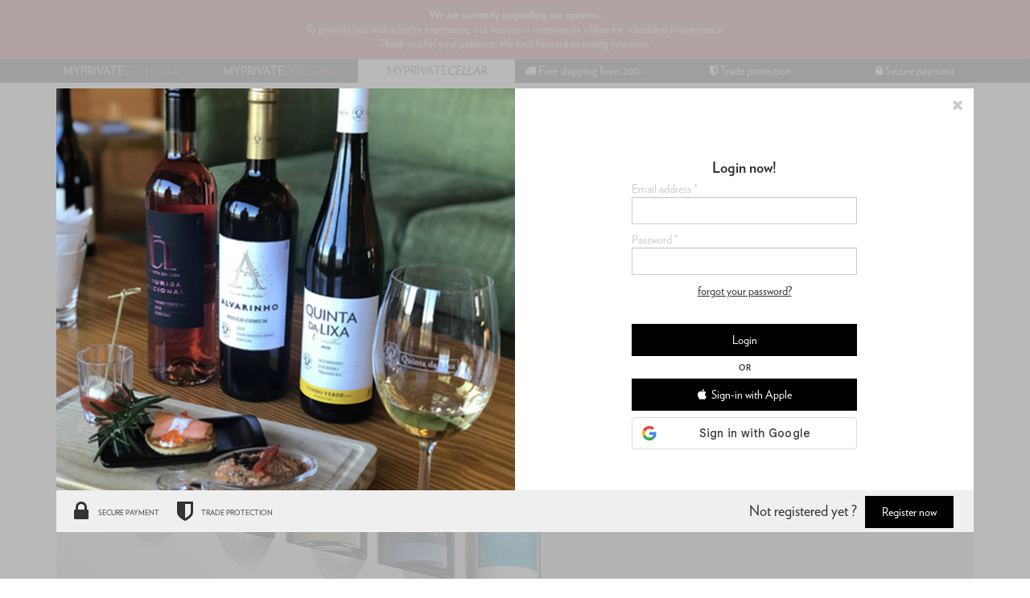

--- FILE ---
content_type: text/html; charset=UTF-8
request_url: https://www.myprivateboutique.ch/en/cellar/login?refer=L2NlbGxhci9lbi93aW5lcy02My9yZWQtODM0MzAvYmVybmFyZC1yaW9uLWIxNjc3OS9jaGFtYm9sbGUtbXVzaWdueS1sZXMtZWNoZXplYXV4LTIwMjEtNzUtY2wtcDI2MTUwNDk
body_size: 51438
content:
<!doctype html>
<html lang="en">
<head>
    <script>
        (function() {
            (top.location != location) && (top.location.href = document.location.href.replace('breakout=true', ''));
        })();
    </script>
<script>
    window.dataLayer = window.dataLayer || [];
    function gtag() { dataLayer.push(arguments); }
    gtag('consent', 'default', {
        'ad_user_data': 'granted',
        'ad_personalization': 'granted',
        'ad_storage': 'granted',
        'analytics_storage': 'granted',
    });
    gtag('js', new Date());
    gtag('config', 'G-L2BSMEPPS9');
</script>
<script>
    window['__initialState__'] = [];
    window.cellar = {
        user: false,
        profile: false,
        language: "en",
        searchLabel: "What are you looking for?",
        productsSearchLabel:  "Products",
        brandsSearchLabel:  "Brands",
        sellersSearchLabel:  "Sellers",
        attributesSearchLabel:  "Attributes",
        countrySearchLabel:  "Country",
        regionSearchLabel:  "Region",
        descriptionSearchLabel:  "Name / Description",
        appellationSearchLabel:  "Appellation",
        classificationSearchLabel:  "Classification",
        wineColourSearchLabel:  "Colour",
        subtypeWineSearchLabel:  "Subtype Wine",
        subtypeChampagneSearchLabel:  "Subtype",
        subtypeSpiritsSearchLabel:  "Subtype Spirits",
        volumeSearchLabel:  "Volume",
        grapeVarietySearchLabel:  "Grape Variety",
        subtypeSpiritsSearchLabel:  "Subtype Spirits",
        methodOfCultivationSearchLabel:  "Method of Cultivation",
        markAllNotificationsLabel: "All Read",
        deleteAllNotificationsLabel: "Delete all",
        deleteAllNotificationsConfirmation: "Are you sure you want to delete all notifications?",
        sort: {
            label: "Sort by:",
            none: "None",
            lowPrice: "Low price",
            highPrice: "High price",
            az: "A-Z",
            za: "Z-A",
        },
        userPopup: {
            heading: {
                line1: "Buy. Sell.",
                line2: "Adopt second-hand."
            },
            promotion: "Enjoy CHF 10.- off on your first order",
            username: "Username",
            email: "Email address",
            password: "Password",
            registerNow: "Register now",
            login: "Login",
            or: "or",
            secure: "Secure payment",
            trade: "Trade protection",
            money: "Resell",
            authenticity: "Authenticity Guarantee",
            confidentiality: "Confidentiality",
            already: "Already a member",
            need: "Not registered yet",
            offers: "You'll get our daily offers",
            joinTheCommunity: "Join the MyPrivateCellar Community!",
            loginCommunity: "Login now!",
            signInWithFacebook: "Sign-in with Facebook",
            signInWithApple: "Sign-in with Apple",
            loginError: "Error, please verify your email and password.",
            registerError: "Error, please update the submitted fields.",
            passwordReset: "Please enter your email address below and we will send you a link to reset your password.",
            passwordResetSuccess: "Please check your mail; a message was sent to you.",
            send: "send",
            forgot: "forgot your password?",
            backTo: "back to login",
            errors: {
                base: "Unknown error",
                accountExists: "Email address already registered. Please login below",
                userExists: "Username already exists. Please create a new one.",
                facebook: "Facebook error",
                wrongPassword: "Wrong password",
                noUser: "User not found",
                required: "Required",
                username: "Invalid username",
                email: "Invalid email address",
                password: "Incorrect password. Password should contain at least 6 characters"
            }
        }
    },
    window.dressing = {
        user: false,
        profile: false,
        language: "en",
        applyLabel: "Apply Filters",
        favourites: {
            yourFavouriteProducts: "Your Favourite Products",
            yourFavouriteSellers: "Your Favourite Sellers",
            viewDetails: "view details",
            viewCloset: "view closet",
            remove: "remove",
            items: "items",
            itemsSold: "items sold",
            productsMessage: "You have no favourite products!",
            profilesMessage: "You have no favourite Sellers!"
        },
        filters: {
            category: {
                code: 'CATEGORY',
                label: "Category",
                placeholder: "Filter by Category",
                collection: [{"label":"Wines > Red","matches":["Weine > Rot","Vins > Rouge","Wines > Red"]},{"label":"Wines > White","matches":["Weine > Weiss","Vins > Blanc","Wines > White"]},{"label":"Wines > Rosé","matches":["Weine > Rosé","Vins > Rosé","Wines > Rosé"]},{"label":"Spirits > Whisky","matches":["Spirituosen > Whisky","Spiritueux > Whisky","Spirits > Whisky"]},{"label":"Spirits > Gin","matches":["Spirituosen > Gin","Spiritueux > Gin","Spirits > Gin"]},{"label":"Spirits > Cognac","matches":["Spirituosen > Cognac","Spiritueux > Cognac","Spirits > Cognac"]},{"label":"Spirits > Tequila","matches":["Spirituosen > Tequila","Spiritueux > Tequila","Spirits > Tequila"]},{"label":"Spirits > Rum","matches":["Spirituosen > Rum","Spiritueux > Rhum","Spirits > Rum"]},{"label":"Spirits > Vodka","matches":["Spirituosen > Wodka","Spiritueux > Vodka","Spirits > Vodka"]},{"label":"Spirits > Liquor","matches":["Spirituosen > Liqueur","Spiritueux > Liqueur","Spirits > Liquor"]},{"label":"Spirits > Other","matches":["Spirituosen > Andere","Spiritueux > Autres","Spirits > Other"]},{"label":"Champagnes > Blanc","matches":["Champagner > Weiss","Champagnes > Blanc","Champagnes > Blanc"]},{"label":"Champagnes > Rosé","matches":["Champagner > Rosé","Champagnes > Rosé","Champagnes > Rosé"]},{"label":"Sparklings > White","matches":["Schaumweine > Weiss","Mousseux > Blanc","Sparklings > White"]},{"label":"Sparklings > Rosé","matches":["Schaumweine > Rosé","Mousseux > Rosé","Sparklings > Rosé"]}]            },
            brand: {
                code: 'BRAND',
                label: "Domain name / Brand",
                placeholder: "Search brand here"
            },
            country: {
                code: 'COUNTRY',
                label: "Country",
                placeholder: "Search country here",
                collection: [{"label":"Argentina","matches":["Argentinien","Argentine","Argentina"]},{"label":"Australia","matches":["Australien","Australie","Australia"]},{"label":"Austria","matches":["Österreich","Autriche","Austria"]},{"label":"Barbados","matches":["Barbados","Barbade","Barbados"]},{"label":"Belgium","matches":["Belgien","Belgique","Belgium"]},{"label":"Belize","matches":["Belize","Belize","Belize"]},{"label":"Bermuda","matches":["Bermuda","Bermudes","Bermuda"]},{"label":"Brazil","matches":["Brasilien","Brésil","Brazil"]},{"label":"Canada","matches":["Kanada","Canada","Canada"]},{"label":"Caribbean","matches":["Karibik","Caraïbes","Caribbean"]},{"label":"Chile","matches":["Chile","Chili","Chile"]},{"label":"China","matches":["China","Chine","China"]},{"label":"Colombia","matches":["Kolumbien","Colombie","Colombia"]},{"label":"Cuba","matches":["Kuba","Cuba","Cuba"]},{"label":"Denmark","matches":["Dänemark","Danemark","Denmark"]},{"label":"Dominican Republic","matches":["Dominikanische Republik","République dominicaine","Dominican Republic"]},{"label":"Equator","matches":["Äquator","Equateur","Equator"]},{"label":"Estonia","matches":["Estland","Estonie","Estonia"]},{"label":"Fidji","matches":["Fidji","Fidji","Fidji"]},{"label":"France","matches":["Frankreich","France","France"]},{"label":"Georgia","matches":["Georgien","Géorgie","Georgia"]},{"label":"Germany","matches":["Deutschland","Allemagne","Germany"]},{"label":"Guatemala","matches":["Guatemala","Guatemala","Guatemala"]},{"label":"Haïti","matches":["Haïti","Haïti","Haïti"]},{"label":"Hungary","matches":["Ungarn","Hongrie","Hungary"]},{"label":"India","matches":["Indien","Inde","India"]},{"label":"Ireland","matches":["Irland","Irlande","Ireland"]},{"label":"Israel","matches":["Israel","Israel","Israel"]},{"label":"Italy","matches":["Italien","Italie","Italy"]},{"label":"Jamaica","matches":["Jamaica","Jamaica","Jamaica"]},{"label":"Japan","matches":["Japan","Japon","Japan"]},{"label":"Lebanon","matches":["Libanon","Liban","Lebanon"]},{"label":"Martinique","matches":["Martinique","Martinique","Martinique"]},{"label":"Mexico","matches":["Mexiko","Mexique","Mexico"]},{"label":"Moldova","matches":["Moldova","Moldova","Moldova"]},{"label":"Morocco","matches":["Morocco","Morocco","Morocco"]},{"label":"Netherlands","matches":["Niederlande","Pays-Bas","Netherlands"]},{"label":"New Zealand","matches":["Neuseeland","Nouvelle-Zélande","New Zealand"]},{"label":"Panama","matches":["Panama","Panama","Panama"]},{"label":"Peru","matches":["Peru","Pérou","Peru"]},{"label":"Philippines","matches":["Philippinen","Philippines","Philippines"]},{"label":"Poland","matches":["Polen","Pologne","Poland"]},{"label":"Portugal","matches":["Portugal","Portugal","Portugal"]},{"label":"Romania","matches":["Romania","Romania","Romania"]},{"label":"Russia","matches":["Russland","Russie","Russia"]},{"label":"Scotland","matches":["Schottland","Écosse","Scotland"]},{"label":"Singapore","matches":["Singapur","Singapour","Singapore"]},{"label":"Slovakia","matches":["Slowakei","Slovaquie","Slovakia"]},{"label":"South Africa","matches":["Süd-Afrika","Afrique du Sud","South Africa"]},{"label":"Spain","matches":["Spanien","Espagne","Spain"]},{"label":"Sweden","matches":["Schweden","Suède","Sweden"]},{"label":"Switzerland","matches":["Schweiz","Suisse","Switzerland"]},{"label":"Taïwan","matches":["Taïwan","Taïwan","Taïwan"]},{"label":"Thailand","matches":["Thailand","Thaïlande","Thailand"]},{"label":"Trinidad and Tobago","matches":["Trinidad und Tobago","Trinité-et-Tobago","Trinidad and Tobago"]},{"label":"United Kingdom","matches":["Großbritannien","Royaume-Uni","United Kingdom"]},{"label":"USA","matches":["USA","USA","USA"]},{"label":"Venezuela","matches":["Venezuela","Venezuela","Venezuela"]},{"label":"Vietnam","matches":["Vietnam","Vietnam","Vietnam"]}]            },
            region: {
                code: 'REGION',
                label: "Region",
                placeholder: "Search region here",
                collection: [{"label":"Abruzzes","matches":["Abruzzes","Abruzzes","Abruzzes"]},{"label":"Aconcagua Valley","matches":["Aconcagua Valley","Aconcagua Valley","Aconcagua Valley"]},{"label":"Alsace","matches":["Alsace","Alsace","Alsace"]},{"label":"Appenzell","matches":["Appenzell","Appenzell","Appenzell"]},{"label":"Argovie","matches":["Argovie","Argovie","Argovie"]},{"label":"Bâle","matches":["Bâle","Bâle","Bâle"]},{"label":"Bas-Armagnac","matches":["Bas-Armagnac","Bas-Armagnac","Bas-Armagnac"]},{"label":"Beaujolais","matches":["Beaujolais","Beaujolais","Beaujolais"]},{"label":"Bierzo","matches":["Bierzo","Bierzo","Bierzo"]},{"label":"Bordeaux","matches":["Bordeaux","Bordeaux","Bordeaux"]},{"label":"Bourgogne","matches":["Bourgogne","Bourgogne","Bourgogne"]},{"label":"Californie","matches":["Californie","Californie","Californie"]},{"label":"Campanie","matches":["Campanie","Campanie","Campanie"]},{"label":"Cape South Coast","matches":["Cape South Coast","Cape South Coast","Cape South Coast"]},{"label":"Caraïbes","matches":["Caraïbes","Caraïbes","Caraïbes"]},{"label":"Castille-et-Léon","matches":["Castille-et-Léon","Castille-et-Léon","Castille-et-Léon"]},{"label":"Castille-La-Manche","matches":["Castille-La-Manche","Castille-La-Manche","Castille-La-Manche"]},{"label":"Catalunya","matches":["Catalunya","Catalunya","Catalunya"]},{"label":"Central Valley","matches":["Central Valley","Central Valley","Central Valley"]},{"label":"Champagne","matches":["Champagne","Champagne","Champagne"]},{"label":"Cognac","matches":["Cognac","Cognac","Cognac"]},{"label":"Colchagua Valley","matches":["Colchagua Valley","Colchagua Valley","Colchagua Valley"]},{"label":"Cork","matches":["Cork","Cork","Cork"]},{"label":"Corse","matches":["Corse","Corse","Corse"]},{"label":"Douro","matches":["Douro","Douro","Douro"]},{"label":"Ecosse","matches":["Ecosse","Ecosse","Ecosse"]},{"label":"Frankland River","matches":["Frankland River","Frankland River","Frankland River"]},{"label":"Fribourg","matches":["Fribourg","Fribourg","Fribourg"]},{"label":"Frioul","matches":["Frioul","Frioul","Frioul"]},{"label":"Genève","matches":["Genève","Genève","Genève"]},{"label":"Grisons","matches":["Grisons","Grisons","Grisons"]},{"label":"Highlands","matches":["Highlands","Highlands","Highlands"]},{"label":"Hokkaido","matches":["Hokkaido","Hokkaido","Hokkaido"]},{"label":"Honshu","matches":["Honshu","Honshu","Honshu"]},{"label":"Ica Valley","matches":["Ica Valley","Ica Valley","Ica Valley"]},{"label":"Îles Baléares","matches":["Îles Baléares","Îles Baléares","Îles Baléares"]},{"label":"Interlaken","matches":["Interlaken","Interlaken","Interlaken"]},{"label":"Isehara","matches":["Isehara","Isehara","Isehara"]},{"label":"Island","matches":["Island","Island","Island"]},{"label":"Islay","matches":["Islay","Islay","Islay"]},{"label":"Isle of Skye","matches":["Isle of Skye","Isle of Skye","Isle of Skye"]},{"label":"Jura","matches":["Jura","Jura","Jura"]},{"label":"Juznoslovenska","matches":["Juznoslovenska","Juznoslovenska","Juznoslovenska"]},{"label":"Karnataka","matches":["Karnataka","Karnataka","Karnataka"]},{"label":"Kentucky","matches":["Kentucky","Kentucky","Kentucky"]},{"label":"Kyoto","matches":["Kyoto","Kyoto","Kyoto"]},{"label":"Lac de Bienne","matches":["Lac de Bienne","Lac de Bienne","Lac de Bienne"]},{"label":"Languedoc-Roussillon","matches":["Languedoc-Roussillon","Languedoc-Roussillon","Languedoc-Roussillon"]},{"label":"Loire","matches":["Loire","Loire","Loire"]},{"label":"Lombardie","matches":["Lombardie","Lombardie","Lombardie"]},{"label":"London","matches":["London","London","London"]},{"label":"Louth","matches":["Louth","Louth","Louth"]},{"label":"Lower Austria","matches":["Niederösterreich","Basse-Autriche","Lower Austria"]},{"label":"Lowlands","matches":["Lowlands","Lowlands","Lowlands"]},{"label":"Luzern","matches":["Luzern","Luzern","Luzern"]},{"label":"Maharashtra","matches":["Maharashtra","Maharashtra","Maharashtra"]},{"label":"Maipo Valley","matches":["Maipo Valley","Maipo Valley","Maipo Valley"]},{"label":"Manitoba","matches":["Manitoba","Manitoba","Manitoba"]},{"label":"Marche","matches":["Marche","Marche","Marche"]},{"label":"Marlborough","matches":["Marlborough","Marlborough","Marlborough"]},{"label":"Martinique","matches":["Martinique","Martinique","Martinique"]},{"label":"Mendoza","matches":["Mendoza","Mendoza","Mendoza"]},{"label":"Moldova","matches":["Moldova","Moldova","Moldova"]},{"label":"mosel","matches":["mosel","mosel","mosel"]},{"label":"Neuchâtel","matches":["Neuchâtel","Neuchâtel","Neuchâtel"]},{"label":"New York","matches":["New York","New York","New York"]},{"label":"Normandie","matches":["Normandie","Normandie","Normandie"]},{"label":"Offaly","matches":["Offaly","Offaly","Offaly"]},{"label":"Ontario","matches":["Ontario","Ontario","Ontario"]},{"label":"Oregon","matches":["Oregon","Oregon","Oregon"]},{"label":"Orkney","matches":["Orkney","Orkney","Orkney"]},{"label":"Overberg","matches":["Overberg","Overberg","Overberg"]},{"label":"Pauillac","matches":["Pauillac","Pauillac","Pauillac"]},{"label":"Pauillac","matches":["Pauillac","Pauillac","Pauillac"]},{"label":"Pays d'Auge","matches":["Pays d'Auge","Pays d'Auge","Pays d'Auge"]},{"label":"Península de Setúbal","matches":["Península de Setúbal","Península de Setúbal","Península de Setúbal"]},{"label":"Piemont","matches":["Piemont","Piemont","Piemont"]},{"label":"Piémont","matches":["Piémont","Piémont","Piémont"]},{"label":"Piemonte","matches":["Piemonte","Piemonte","Piemonte"]},{"label":"Plymouth","matches":["Plymouth","Plymouth","Plymouth"]},{"label":"Podry Sori","matches":["Podry Sori","Podry Sori","Podry Sori"]},{"label":"Pouilles","matches":["Pouilles","Pouilles","Pouilles"]},{"label":"Provence","matches":["Provence","Provence","Provence"]},{"label":"Région","matches":["Région","Région","Région"]},{"label":"Rhône","matches":["Rhône","Rhône","Rhône"]},{"label":"Ribera del Duero","matches":["Ribera del Duero","Ribera del Duero","Ribera del Duero"]},{"label":"Rioja","matches":["Rioja","Rioja","Rioja"]},{"label":"Saint-Gall","matches":["Saint-Gall","Saint-Gall","Saint-Gall"]},{"label":"Sardaigne","matches":["Sardaigne","Sardaigne","Sardaigne"]},{"label":"Savoie","matches":["Savoie","Savoie","Savoie"]},{"label":"Schaffhausen","matches":["Schaffhausen","Schaffhausen","Schaffhausen"]},{"label":"Schwarzwald","matches":["Schwarzwald","Schwarzwald","Schwarzwald"]},{"label":"Shouth Eastern","matches":["Shouth Eastern","Shouth Eastern","Shouth Eastern"]},{"label":"Sicile","matches":["Sicile","Sicile","Sicile"]},{"label":"South Australia","matches":["South Australia","South Australia","South Australia"]},{"label":"South Ayrshire","matches":["South Ayrshire","South Ayrshire","South Ayrshire"]},{"label":"South Eastern","matches":["South Eastern","South Eastern","South Eastern"]},{"label":"Speyside","matches":["Speyside","Speyside","Speyside"]},{"label":"Stellenbosch","matches":["Stellenbosch","Stellenbosch","Stellenbosch"]},{"label":"Sud-Ouest","matches":["Sud-Ouest","Sud-Ouest","Sud-Ouest"]},{"label":"Tennessee","matches":["Tennessee","Tennessee","Tennessee"]},{"label":"Ticino","matches":["Ticino","Ticino","Ticino"]},{"label":"Tokaj","matches":["Tokaj","Tokaj","Tokaj"]},{"label":"Tokyo","matches":["Tokyo","Tokyo","Tokyo"]},{"label":"Toscane","matches":["Toscane","Toscane","Toscane"]},{"label":"Trentino - Alto Adige","matches":["Trentino - Alto Adige","Trentino - Alto Adige","Trentino - Alto Adige"]},{"label":"Tyrol du Sud","matches":["Tyrol du Sud","Tyrol du Sud","Tyrol du Sud"]},{"label":"Val-de-Travers","matches":["Val-de-Travers","Val-de-Travers","Val-de-Travers"]},{"label":"Valais","matches":["Valais","Valais","Valais"]},{"label":"Vallée d'Aoste","matches":["Vallée d'Aoste","Vallée d'Aoste","Vallée d'Aoste"]},{"label":"Vaud","matches":["Vaud","Vaud","Vaud"]},{"label":"Vénétie","matches":["Vénétie","Vénétie","Vénétie"]},{"label":"Vully","matches":["Vully","Vully","Vully"]},{"label":"Walker Bay","matches":["Walker Bay","Walker Bay","Walker Bay"]},{"label":"Yamazaki","matches":["Yamazaki","Yamazaki","Yamazaki"]},{"label":"Yunnan","matches":["Yunnan","Yunnan","Yunnan"]},{"label":"Zürich","matches":["Zürich","Zürich","Zürich"]}]            },
            description: {
                code: 'DESCRIPTION',
                label: "Name / Description",
                placeholder: "Search description here",
                collection: [{"label":"'Aux Perdrix' Cuvée Les 8 Ouvrées","matches":["'Aux Perdrix' Cuvée Les 8 Ouvrées","'Aux Perdrix' Cuvée Les 8 Ouvrées","'Aux Perdrix' Cuvée Les 8 Ouvrées"]},{"label":"\"Fly me to the Moon\"","matches":["'Fly me to the Moon'","'Fly me to the Moon'","'Fly me to the Moon'"]},{"label":"\"Happy Lemon\"","matches":["'Happy Lemon'","'Happy Lemon'","'Happy Lemon'"]},{"label":"\"Les Beaux Gosses\" Côtes du Rhône","matches":["'Les Beaux Gosses' Côtes du Rhône","'Les Beaux Gosses' Côtes du Rhône","'Les Beaux Gosses' Côtes du Rhône"]},{"label":"\"Les Dames Huguettes\"Hautes-Côtes de Nuits","matches":["'Les Dames Huguettes'Hautes-Côtes de Nuits","'Les Dames Huguettes'Hautes-Côtes de Nuits","'Les Dames Huguettes'Hautes-Côtes de Nuits"]},{"label":"079 Blue Gin","matches":["079 Blue Gin","079 Blue Gin","079 Blue Gin"]},{"label":"12 YO","matches":["12 YO","12 YO","12 YO"]},{"label":"1519","matches":["1519","1519","1519"]},{"label":"1738 Accord Royal","matches":["1738 Accord Royal","1738 Accord Royal","1738 Accord Royal"]},{"label":"1831 Malbec","matches":["1831 Malbec","1831 Malbec","1831 Malbec"]},{"label":"1942","matches":["1942","1942","1942"]},{"label":"20 ans d'âge","matches":["20 ans d'âge","20 ans d'âge","20 ans d'âge"]},{"label":"21 YO Gran ReservaGrand Series","matches":["21 YO Gran ReservaGrand Series","21 YO Gran ReservaGrand Series","21 YO Gran ReservaGrand Series"]},{"label":"23 El AlmaHeavenly Cask Collection","matches":["23 El AlmaHeavenly Cask Collection","23 El AlmaHeavenly Cask Collection","23 El AlmaHeavenly Cask Collection"]},{"label":"23 La Armonia Heavenly Cask Collection","matches":["23 La Armonia Heavenly Cask Collection","23 La Armonia Heavenly Cask Collection","23 La Armonia Heavenly Cask Collection"]},{"label":"23 YO","matches":["23 YO","23 YO","23 YO"]},{"label":"2nd flight","matches":["2nd flight","2nd flight","2nd flight"]},{"label":"40 YO The Bodega Series","matches":["40 YO The Bodega Series","40 YO The Bodega Series","40 YO The Bodega Series"]},{"label":"41 YO The Bodega Series","matches":["41 YO The Bodega Series","41 YO The Bodega Series","41 YO The Bodega Series"]},{"label":"50 & 50","matches":["50 & 50","50 & 50","50 & 50"]},{"label":"6ème Sens","matches":["6ème Sens","6ème Sens","6ème Sens"]},{"label":"7 YO","matches":["7 YO","7 YO","7 YO"]},{"label":"70th Anniversary Mexique","matches":["70th Anniversary Mexique","70th Anniversary Mexique","70th Anniversary Mexique"]},{"label":"A l'Abri du Vent","matches":["A l'Abri du Vent","A l'Abri du Vent","A l'Abri du Vent"]},{"label":"A'bunadh Batch 55","matches":["A'bunadh Batch 55","A'bunadh Batch 55","A'bunadh Batch 55"]},{"label":"Aberfeldy 12 YO","matches":["Aberfeldy 12 YO","Aberfeldy 12 YO","Aberfeldy 12 YO"]},{"label":"Abricot","matches":["Abricot","Abricot","Abricot"]},{"label":"Abricot, Liqueur","matches":["Abricot, Liqueur","Abricot, Liqueur","Abricot, Liqueur"]},{"label":"Abricotine","matches":["Abricotine","Abricotine","Abricotine"]},{"label":"Absinthe Angélique Verte","matches":["Absinthe Angélique Verte","Absinthe Angélique Verte","Absinthe Angélique Verte"]},{"label":"Adrianna Vineyard Mundus Bacillus Terrae","matches":["Adrianna Vineyard Mundus Bacillus Terrae","Adrianna Vineyard Mundus Bacillus Terrae","Adrianna Vineyard Mundus Bacillus Terrae"]},{"label":"Aile d'Argent","matches":["Aile d'Argent","Aile d'Argent","Aile d'Argent"]},{"label":"Aligoté","matches":["Aligoté","Aligoté","Aligoté"]},{"label":"Alión","matches":["Alión","Alión","Alión"]},{"label":"Allta","matches":["Allta","Allta","Allta"]},{"label":"Almaviva","matches":["Almaviva","Almaviva","Almaviva"]},{"label":"Aloxe-Corton 'Clos du Chapitre'","matches":["Aloxe-Corton 'Clos du Chapitre'","Aloxe-Corton 'Clos du Chapitre'","Aloxe-Corton 'Clos du Chapitre'"]},{"label":"Aloxe-Corton 'Le Suchot'","matches":["Aloxe-Corton 'Le Suchot'","Aloxe-Corton 'Le Suchot'","Aloxe-Corton 'Le Suchot'"]},{"label":"Aloxe-Corton \"Les Vercots\"","matches":["Aloxe-Corton 'Les Vercots'","Aloxe-Corton 'Les Vercots'","Aloxe-Corton 'Les Vercots'"]},{"label":"Aloxe-Corton \"Les Vercots\" 1er Cru","matches":["Aloxe-Corton 'Les Vercots' 1er Cru","Aloxe-Corton 'Les Vercots' 1er Cru","Aloxe-Corton 'Les Vercots' 1er Cru"]},{"label":"Alpenbitter","matches":["Alpenbitter","Alpenbitter","Alpenbitter"]},{"label":"Alter Ego de Palmer","matches":["Alter Ego de Palmer","Alter Ego de Palmer","Alter Ego de Palmer"]},{"label":"Altero Brunello di Montalcino","matches":["Altero Brunello di Montalcino","Altero Brunello di Montalcino","Altero Brunello di Montalcino"]},{"label":"Altesse","matches":["Altesse","Altesse","Altesse"]},{"label":"Altos del Plata","matches":["Altos del Plata","Altos del Plata","Altos del Plata"]},{"label":"Alzero","matches":["Alzero","Alzero","Alzero"]},{"label":"Amaretto Original","matches":["Amaretto Original","Amaretto Original","Amaretto Original"]},{"label":"Amaro","matches":["Amaro","Amaro","Amaro"]},{"label":"Amaro Italiano","matches":["Amaro Italiano","Amaro Italiano","Amaro Italiano"]},{"label":"Amaro Siciliano","matches":["Amaro Siciliano","Amaro Siciliano","Amaro Siciliano"]},{"label":"Amarone Classico","matches":["Amarone Classico","Amarone Classico","Amarone Classico"]},{"label":"Amarone Classico Riserva","matches":["Amarone Classico Riserva","Amarone Classico Riserva","Amarone Classico Riserva"]},{"label":"Amarone della Valpolicella Classico","matches":["Amarone della Valpolicella Classico","Amarone della Valpolicella Classico","Amarone della Valpolicella Classico"]},{"label":"Ambassador","matches":["Ambassador","Ambassador","Ambassador"]},{"label":"American Dry Gin","matches":["American Dry Gin","American Dry Gin","American Dry Gin"]},{"label":"Améthyste75","matches":["Améthyste75","Améthyste75","Améthyste75"]},{"label":"Amiral G.","matches":["Amiral G.","Amiral G.","Amiral G."]},{"label":"Amour de Deutz","matches":["Amour de Deutz","Amour de Deutz","Amour de Deutz"]},{"label":"Amour de Deutz (coffret)","matches":["Amour de Deutz (coffret)","Amour de Deutz (coffret)","Amour de Deutz (coffret)"]},{"label":"Amour de Deutz Rosé","matches":["Amour de Deutz Rosé","Amour de Deutz Rosé","Amour de Deutz Rosé"]},{"label":"Amour de Deutz Rosé (sans coffret)","matches":["Amour de Deutz Rosé (sans coffret)","Amour de Deutz Rosé (sans coffret)","Amour de Deutz Rosé (sans coffret)"]},{"label":"Ampodium","matches":["Ampodium","Ampodium","Ampodium"]},{"label":"Amprô","matches":["Amprô","Amprô","Amprô"]},{"label":"An Oa","matches":["An Oa","An Oa","An Oa"]},{"label":"Anejo","matches":["Anejo","Anejo","Anejo"]},{"label":"Anejo 4YO","matches":["Anejo 4YO","Anejo 4YO","Anejo 4YO"]},{"label":"Añejo 7 YO","matches":["Añejo 7 YO","Añejo 7 YO","Añejo 7 YO"]},{"label":"Añejo Reserva","matches":["Añejo Reserva","Añejo Reserva","Añejo Reserva"]},{"label":"Angostura","matches":["Angostura","Angostura","Angostura"]},{"label":"Anima Prosecco Treviso Extra Dry","matches":["Anima Prosecco Treviso Extra Dry","Anima Prosecco Treviso Extra Dry","Anima Prosecco Treviso Extra Dry"]},{"label":"Anisette","matches":["Anisette","Anisette","Anisette"]},{"label":"Annia's Gin, édition limitée","matches":["Annia's Gin, édition limitée","Annia's Gin, édition limitée","Annia's Gin, édition limitée"]},{"label":"Anthilia","matches":["Anthilia","Anthilia","Anthilia"]},{"label":"Ao Yun","matches":["Ao Yun","Ao Yun","Ao Yun"]},{"label":"Aperitif Alternative","matches":["Aperitif Alternative","Aperitif Alternative","Aperitif Alternative"]},{"label":"Aperitivo - Bitter","matches":["Aperitivo - Bitter","Aperitivo - Bitter","Aperitivo - Bitter"]},{"label":"Apricot Brandy","matches":["Apricot Brandy","Apricot Brandy","Apricot Brandy"]},{"label":"Ardbeg 10 YO","matches":["Ardbeg 10 YO","Ardbeg 10 YO","Ardbeg 10 YO"]},{"label":"Argile","matches":["Argile","Argile","Argile"]},{"label":"Argile Blanc","matches":["Argile Blanc","Argile Blanc","Argile Blanc"]},{"label":"Aromatic Bitters","matches":["Aromatic Bitters","Aromatic Bitters","Aromatic Bitters"]},{"label":"Aromatic Flower Gin","matches":["Aromatic Flower Gin","Aromatic Flower Gin","Aromatic Flower Gin"]},{"label":"Arômes de Pavie","matches":["Arômes de Pavie","Arômes de Pavie","Arômes de Pavie"]},{"label":"Ars In Vitro","matches":["Ars In Vitro","Ars In Vitro","Ars In Vitro"]},{"label":"Ars Memoria","matches":["Ars Memoria","Ars Memoria","Ars Memoria"]},{"label":"Ars Nova","matches":["Ars Nova","Ars Nova","Ars Nova"]},{"label":"Arthur's Bespoke Silver Saber","matches":["Arthur's Bespoke Silver Saber","Arthur's Bespoke Silver Saber","Arthur's Bespoke Silver Saber"]},{"label":"Arvine","matches":["Arvine","Arvine","Arvine"]},{"label":"Asili Riserva (Red Label)","matches":["Asili Riserva (Red Label)","Asili Riserva (Red Label)","Asili Riserva (Red Label)"]},{"label":"Asolo Rissieri","matches":["Asolo Rissieri","Asolo Rissieri","Asolo Rissieri"]},{"label":"Asphodèle","matches":["Asphodèle","Asphodèle","Asphodèle"]},{"label":"Assemblage \"Le Peau Rouge\"","matches":["Assemblage 'Le Peau Rouge'","Assemblage 'Le Peau Rouge'","Assemblage 'Le Peau Rouge'"]},{"label":"Assemblage Rouge Vegan Bardonnex","matches":["Assemblage Rouge Vegan Bardonnex","Assemblage Rouge Vegan Bardonnex","Assemblage Rouge Vegan Bardonnex"]},{"label":"Assortiment 10 bouteilles","matches":["Assortiment 10 bouteilles","Assortiment 10 bouteilles","Assortiment 10 bouteilles"]},{"label":"Assortiment 12 bouteilles","matches":["Assortiment 12 bouteilles","Assortiment 12 bouteilles","Assortiment 12 bouteilles"]},{"label":"Assortiment 15 bouteilles","matches":["Assortiment 15 bouteilles","Assortiment 15 bouteilles","Assortiment 15 bouteilles"]},{"label":"Assortiment 5 bouteilles","matches":["Assortiment 5 bouteilles","Assortiment 5 bouteilles","Assortiment 5 bouteilles"]},{"label":"Assortiment 6 bouteilles","matches":["Assortiment 6 bouteilles","Assortiment 6 bouteilles","Assortiment 6 bouteilles"]},{"label":"Assortiment 8 bouteilles","matches":["Assortiment 8 bouteilles","Assortiment 8 bouteilles","Assortiment 8 bouteilles"]},{"label":"Assortiment 9  bouteilles","matches":["Assortiment 9  bouteilles","Assortiment 9  bouteilles","Assortiment 9  bouteilles"]},{"label":"Assortiment Barolo","matches":["Assortiment Barolo","Assortiment Barolo","Assortiment Barolo"]},{"label":"Assortiment Salon 20082004 x2 + 2006 x2  + 2008x2","matches":["Assortiment Salon 20082004 x2 + 2006 x2  + 2008x2","Assortiment Salon 20082004 x2 + 2006 x2  + 2008x2","Assortiment Salon 20082004 x2 + 2006 x2  + 2008x2"]},{"label":"Asti","matches":["Asti","Asti","Asti"]},{"label":"Atlantic Galician","matches":["Atlantic Galician","Atlantic Galician","Atlantic Galician"]},{"label":"Atlas","matches":["Atlas","Atlas","Atlas"]},{"label":"Aultmore 12 YO","matches":["Aultmore 12 YO","Aultmore 12 YO","Aultmore 12 YO"]},{"label":"Auténtico Malbec","matches":["Auténtico Malbec","Auténtico Malbec","Auténtico Malbec"]},{"label":"Autour de Jonquières","matches":["Autour de Jonquières","Autour de Jonquières","Autour de Jonquières"]},{"label":"Auxey-Duresses","matches":["Auxey-Duresses","Auxey-Duresses","Auxey-Duresses"]},{"label":"Auxey-Duresses 'En Reugne'","matches":["Auxey-Duresses 'En Reugne'","Auxey-Duresses 'En Reugne'","Auxey-Duresses 'En Reugne'"]},{"label":"Avize Champ Caïn","matches":["Avize Champ Caïn","Avize Champ Caïn","Avize Champ Caïn"]},{"label":"Aztec Chocolate Bitters","matches":["Aztec Chocolate Bitters","Aztec Chocolate Bitters","Aztec Chocolate Bitters"]},{"label":"B de Boërl & Kroff","matches":["B de Boërl & Kroff","B de Boërl & Kroff","B de Boërl & Kroff"]},{"label":"B par Maucaillou","matches":["B par Maucaillou","B par Maucaillou","B par Maucaillou"]},{"label":"B13","matches":["B13","B13","B13"]},{"label":"B13 (sans coffret)","matches":["B13 (sans coffret)","B13 (sans coffret)","B13 (sans coffret)"]},{"label":"Baiocco","matches":["Baiocco","Baiocco","Baiocco"]},{"label":"Balvenie 25 YO","matches":["Balvenie 25 YO","Balvenie 25 YO","Balvenie 25 YO"]},{"label":"Balvenie 30 YO","matches":["Balvenie 30 YO","Balvenie 30 YO","Balvenie 30 YO"]},{"label":"Balvenie 40 YO","matches":["Balvenie 40 YO","Balvenie 40 YO","Balvenie 40 YO"]},{"label":"Balvenie 50 YO","matches":["Balvenie 50 YO","Balvenie 50 YO","Balvenie 50 YO"]},{"label":"Barbaresco","matches":["Barbaresco","Barbaresco","Barbaresco"]},{"label":"Barbaresco Pajè Vecchie Viti","matches":["Barbaresco Pajè Vecchie Viti","Barbaresco Pajè Vecchie Viti","Barbaresco Pajè Vecchie Viti"]},{"label":"Barbaresco Roncaglie Masseria","matches":["Barbaresco Roncaglie Masseria","Barbaresco Roncaglie Masseria","Barbaresco Roncaglie Masseria"]},{"label":"Barbaresco Starderi","matches":["Barbaresco Starderi","Barbaresco Starderi","Barbaresco Starderi"]},{"label":"Barbera d'Alba","matches":["Barbera d'Alba","Barbera d'Alba","Barbera d'Alba"]},{"label":"Barbera d'Alba \"Cascina Francia\"","matches":["Barbera d'Alba 'Cascina Francia'","Barbera d'Alba 'Cascina Francia'","Barbera d'Alba 'Cascina Francia'"]},{"label":"Barbera d'Alba \"Cerretta\"","matches":["Barbera d'Alba 'Cerretta'","Barbera d'Alba 'Cerretta'","Barbera d'Alba 'Cerretta'"]},{"label":"Barbera d'Asti La Crena","matches":["Barbera d'Asti La Crena","Barbera d'Asti La Crena","Barbera d'Asti La Crena"]},{"label":"Barbera d'Asti Sichei","matches":["Barbera d'Asti Sichei","Barbera d'Asti Sichei","Barbera d'Asti Sichei"]},{"label":"Barbera d'Asti Trevigne","matches":["Barbera d'Asti Trevigne","Barbera d'Asti Trevigne","Barbera d'Asti Trevigne"]},{"label":"Barbera d'Asti Vigna Scarrone","matches":["Barbera d'Asti Vigna Scarrone","Barbera d'Asti Vigna Scarrone","Barbera d'Asti Vigna Scarrone"]},{"label":"Bärnerwy Gutedel","matches":["Bärnerwy Gutedel","Bärnerwy Gutedel","Bärnerwy Gutedel"]},{"label":"Barolo","matches":["Barolo","Barolo","Barolo"]},{"label":"Barolo \"Arione\"","matches":["Barolo 'Arione'","Barolo 'Arione'","Barolo 'Arione'"]},{"label":"Barolo \"Cannubi\"","matches":["Barolo 'Cannubi'","Barolo 'Cannubi'","Barolo 'Cannubi'"]},{"label":"Barolo \"Cannubis Boschis\"","matches":["Barolo 'Cannubis Boschis'","Barolo 'Cannubis Boschis'","Barolo 'Cannubis Boschis'"]},{"label":"Barolo \"Cerretta\"","matches":["Barolo 'Cerretta'","Barolo 'Cerretta'","Barolo 'Cerretta'"]},{"label":"Barolo \"Francia\"","matches":["Barolo 'Francia'","Barolo 'Francia'","Barolo 'Francia'"]},{"label":"Barolo \"Francia\" Roma 7","matches":["Barolo 'Francia' Roma 7","Barolo 'Francia' Roma 7","Barolo 'Francia' Roma 7"]},{"label":"Barolo \"Francia\" Via Reggio","matches":["Barolo 'Francia' Via Reggio","Barolo 'Francia' Via Reggio","Barolo 'Francia' Via Reggio"]},{"label":"Barolo Acclivi","matches":["Barolo Acclivi","Barolo Acclivi","Barolo Acclivi"]},{"label":"Barolo Aleste","matches":["Barolo Aleste","Barolo Aleste","Barolo Aleste"]},{"label":"Barolo Brunate","matches":["Barolo Brunate","Barolo Brunate","Barolo Brunate"]},{"label":"Barolo Castiglione","matches":["Barolo Castiglione","Barolo Castiglione","Barolo Castiglione"]},{"label":"Barolo Cerequio","matches":["Barolo Cerequio","Barolo Cerequio","Barolo Cerequio"]},{"label":"Barolo Ginestra Casa Matè","matches":["Barolo Ginestra Casa Matè","Barolo Ginestra Casa Matè","Barolo Ginestra Casa Matè"]},{"label":"Barolo La Serra","matches":["Barolo La Serra","Barolo La Serra","Barolo La Serra"]},{"label":"Barolo Lazzarito","matches":["Barolo Lazzarito","Barolo Lazzarito","Barolo Lazzarito"]},{"label":"Barolo Le Vigne","matches":["Barolo Le Vigne","Barolo Le Vigne","Barolo Le Vigne"]},{"label":"Barolo Montfortino Riserva","matches":["Barolo Montfortino Riserva","Barolo Montfortino Riserva","Barolo Montfortino Riserva"]},{"label":"Barolo Monvigliero","matches":["Barolo Monvigliero","Barolo Monvigliero","Barolo Monvigliero"]},{"label":"Barolo Ravera","matches":["Barolo Ravera","Barolo Ravera","Barolo Ravera"]},{"label":"Barolo Riserva Fossati Case Nere","matches":["Barolo Riserva Fossati Case Nere","Barolo Riserva Fossati Case Nere","Barolo Riserva Fossati Case Nere"]},{"label":"Barolo Riserva Villero","matches":["Barolo Riserva Villero","Barolo Riserva Villero","Barolo Riserva Villero"]},{"label":"Barolo Rocche Dell'Annunziata","matches":["Barolo Rocche Dell'Annunziata","Barolo Rocche Dell'Annunziata","Barolo Rocche Dell'Annunziata"]},{"label":"Barolo Rocche di Castigliano","matches":["Barolo Rocche di Castigliano","Barolo Rocche di Castigliano","Barolo Rocche di Castigliano"]},{"label":"Baron de Brane","matches":["Baron de Brane","Baron de Brane","Baron de Brane"]},{"label":"Baron de L","matches":["Baron de L","Baron de L","Baron de L"]},{"label":"Baroq","matches":["Baroq","Baroq","Baroq"]},{"label":"Barreled Gin","matches":["Barreled Gin","Barreled Gin","Barreled Gin"]},{"label":"Barrua","matches":["Barrua","Barrua","Barrua"]},{"label":"Bâtard-Montrachet","matches":["Bâtard-Montrachet","Bâtard-Montrachet","Bâtard-Montrachet"]},{"label":"Batch & Bottle \"Lazy Old Fashioned\"","matches":["Batch & Bottle 'Lazy Old Fashioned'","Batch & Bottle 'Lazy Old Fashioned'","Batch & Bottle 'Lazy Old Fashioned'"]},{"label":"Beaune","matches":["Beaune","Beaune","Beaune"]},{"label":"Beaune 'Les Perrières'","matches":["Beaune 'Les Perrières'","Beaune 'Les Perrières'","Beaune 'Les Perrières'"]},{"label":"Beaune 'Les Sizies'","matches":["Beaune 'Les Sizies'","Beaune 'Les Sizies'","Beaune 'Les Sizies'"]},{"label":"Beaune \" Les Reversées\"","matches":["Beaune ' Les Reversées'","Beaune ' Les Reversées'","Beaune ' Les Reversées'"]},{"label":"Beaune \"Beaux Fougets\"","matches":["Beaune 'Beaux Fougets'","Beaune 'Beaux Fougets'","Beaune 'Beaux Fougets'"]},{"label":"Beaune \"Champs Pimont\" Blanc","matches":["Beaune 'Champs Pimont' Blanc","Beaune 'Champs Pimont' Blanc","Beaune 'Champs Pimont' Blanc"]},{"label":"Beaune \"Clos de la Féguine\" Rouge","matches":["Beaune 'Clos de la Féguine' Rouge","Beaune 'Clos de la Féguine' Rouge","Beaune 'Clos de la Féguine' Rouge"]},{"label":"Beaune \"Les Aigrots\"","matches":["Beaune 'Les Aigrots'","Beaune 'Les Aigrots'","Beaune 'Les Aigrots'"]},{"label":"Beaune \"Les Epenottes\"","matches":["Beaune 'Les Epenottes'","Beaune 'Les Epenottes'","Beaune 'Les Epenottes'"]},{"label":"Beaune \"Les Grèves\"","matches":["Beaune 'Les Grèves'","Beaune 'Les Grèves'","Beaune 'Les Grèves'"]},{"label":"Beaune \"Les Pertuizots\"","matches":["Beaune 'Les Pertuizots'","Beaune 'Les Pertuizots'","Beaune 'Les Pertuizots'"]},{"label":"Beaune \"Les Reversées\"","matches":["Beaune 'Les Reversées'","Beaune 'Les Reversées'","Beaune 'Les Reversées'"]},{"label":"Beefeater 24","matches":["Beefeater 24","Beefeater 24","Beefeater 24"]},{"label":"Bekaa Valley","matches":["Bekaa Valley","Bekaa Valley","Bekaa Valley"]},{"label":"Belle Epoque","matches":["Belle Epoque","Belle Epoque","Belle Epoque"]},{"label":"Belle Epoque \"120ème anniversaire\"","matches":["Belle Epoque '120ème anniversaire'","Belle Epoque '120ème anniversaire'","Belle Epoque '120ème anniversaire'"]},{"label":"Belle Léone","matches":["Belle Léone","Belle Léone","Belle Léone"]},{"label":"Bellini Peach","matches":["Bellini Peach","Bellini Peach","Bellini Peach"]},{"label":"Bellisima","matches":["Bellisima","Bellisima","Bellisima"]},{"label":"Bergamote","matches":["Bergamote","Bergamote","Bergamote"]},{"label":"Berlucchi '61 Extra Brut","matches":["Berlucchi '61 Extra Brut","Berlucchi '61 Extra Brut","Berlucchi '61 Extra Brut"]},{"label":"Berlucchi '61 Satèn","matches":["Berlucchi '61 Satèn","Berlucchi '61 Satèn","Berlucchi '61 Satèn"]},{"label":"Bertholier Rouge","matches":["Bertholier Rouge","Bertholier Rouge","Bertholier Rouge"]},{"label":"Best of Vintage","matches":["Best of Vintage","Best of Vintage","Best of Vintage"]},{"label":"Bianco","matches":["Bianco","Bianco","Bianco"]},{"label":"Bianco del Ticino","matches":["Bianco del Ticino","Bianco del Ticino","Bianco del Ticino"]},{"label":"Bianco Secco","matches":["Bianco Secco","Bianco Secco","Bianco Secco"]},{"label":"Bienvenues-Bâtard-Montrachet","matches":["Bienvenues-Bâtard-Montrachet","Bienvenues-Bâtard-Montrachet","Bienvenues-Bâtard-Montrachet"]},{"label":"Bijito Junmai Ginjo","matches":["Bijito Junmai Ginjo","Bijito Junmai Ginjo","Bijito Junmai Ginjo"]},{"label":"Bijito Junmai-Shu","matches":["Bijito Junmai-Shu","Bijito Junmai-Shu","Bijito Junmai-Shu"]},{"label":"Bin 169","matches":["Bin 169","Bin 169","Bin 169"]},{"label":"Bin 28","matches":["Bin 28","Bin 28","Bin 28"]},{"label":"Biserno","matches":["Biserno","Biserno","Biserno"]},{"label":"Bitter","matches":["Bitter","Bitter","Bitter"]},{"label":"Black Barrel","matches":["Black Barrel","Black Barrel","Black Barrel"]},{"label":"Black Label","matches":["Black Label","Black Label","Black Label"]},{"label":"Black Pearl","matches":["Black Pearl","Black Pearl","Black Pearl"]},{"label":"Black Seal Rum","matches":["Black Seal Rum","Black Seal Rum","Black Seal Rum"]},{"label":"Black Spiced Rum","matches":["Black Spiced Rum","Black Spiced Rum","Black Spiced Rum"]},{"label":"Black Walnut Bitters","matches":["Black Walnut Bitters","Black Walnut Bitters","Black Walnut Bitters"]},{"label":"Blanc","matches":["Blanc","Blanc","Blanc"]},{"label":"Blanc Brézé","matches":["Blanc Brézé","Blanc Brézé","Blanc Brézé"]},{"label":"Blanc de Blancs","matches":["Blanc de Blancs","Blanc de Blancs","Blanc de Blancs"]},{"label":"Blanc de Blancs (sans étui)","matches":["Blanc de Blancs (sans étui)","Blanc de Blancs (sans étui)","Blanc de Blancs (sans étui)"]},{"label":"Blanc de Blancs Brut Nature","matches":["Blanc de Blancs Brut Nature","Blanc de Blancs Brut Nature","Blanc de Blancs Brut Nature"]},{"label":"Blanc de Blancs Brut Nature (coffret)","matches":["Blanc de Blancs Brut Nature (coffret)","Blanc de Blancs Brut Nature (coffret)","Blanc de Blancs Brut Nature (coffret)"]},{"label":"Blanc de Blancs Brut Nature (s/coffret)","matches":["Blanc de Blancs Brut Nature (s/coffret)","Blanc de Blancs Brut Nature (s/coffret)","Blanc de Blancs Brut Nature (s/coffret)"]},{"label":"Blanc de Mer","matches":["Blanc de Mer","Blanc de Mer","Blanc de Mer"]},{"label":"Blanc de Noirs","matches":["Blanc de Noirs","Blanc de Noirs","Blanc de Noirs"]},{"label":"Blanc des Millénaires","matches":["Blanc des Millénaires","Blanc des Millénaires","Blanc des Millénaires"]},{"label":"Blanc Fumé","matches":["Blanc Fumé","Blanc Fumé","Blanc Fumé"]},{"label":"Blanc Grande Réserve","matches":["Blanc Grande Réserve","Blanc Grande Réserve","Blanc Grande Réserve"]},{"label":"Blanc Ro-Rée","matches":["Blanc Ro-Rée","Blanc Ro-Rée","Blanc Ro-Rée"]},{"label":"Blanc Roussanne VV","matches":["Blanc Roussanne VV","Blanc Roussanne VV","Blanc Roussanne VV"]},{"label":"Blanco","matches":["Blanco","Blanco","Blanco"]},{"label":"Blanco 3 YO","matches":["Blanco 3 YO","Blanco 3 YO","Blanco 3 YO"]},{"label":"Blanco Plata","matches":["Blanco Plata","Blanco Plata","Blanco Plata"]},{"label":"Blason Rosé","matches":["Blason Rosé","Blason Rosé","Blason Rosé"]},{"label":"Blauburgunder","matches":["Blauburgunder","Blauburgunder","Blauburgunder"]},{"label":"Blended","matches":["Blended","Blended","Blended"]},{"label":"Blended Whisky","matches":["Blended Whisky","Blended Whisky","Blended Whisky"]},{"label":"Blue Gin","matches":["Blue Gin","Blue Gin","Blue Gin"]},{"label":"Blue Label","matches":["Blue Label","Blue Label","Blue Label"]},{"label":"Blue Label Geneva City Edition","matches":["Blue Label Geneva City Edition","Blue Label Geneva City Edition","Blue Label Geneva City Edition"]},{"label":"Blue Label Tom Dixon Edition","matches":["Blue Label Tom Dixon Edition","Blue Label Tom Dixon Edition","Blue Label Tom Dixon Edition"]},{"label":"Blue Label Year of the Rabbit Edition","matches":["Blue Label Year of the Rabbit Edition","Blue Label Year of the Rabbit Edition","Blue Label Year of the Rabbit Edition"]},{"label":"Boërl & Kroff","matches":["Boërl & Kroff","Boërl & Kroff","Boërl & Kroff"]},{"label":"Boërl & Kroff Rosé","matches":["Boërl & Kroff Rosé","Boërl & Kroff Rosé","Boërl & Kroff Rosé"]},{"label":"Bolgheri Rosso","matches":["Bolgheri Rosso","Bolgheri Rosso","Bolgheri Rosso"]},{"label":"Bolgheri Superiore","matches":["Bolgheri Superiore","Bolgheri Superiore","Bolgheri Superiore"]},{"label":"Bombino","matches":["Bombino","Bombino","Bombino"]},{"label":"Bonnes Mares","matches":["Bonnes Mares","Bonnes Mares","Bonnes Mares"]},{"label":"Bonnes-Mares","matches":["Bonnes-Mares","Bonnes-Mares","Bonnes-Mares"]},{"label":"Bordeaux de Maucaillou","matches":["Bordeaux de Maucaillou","Bordeaux de Maucaillou","Bordeaux de Maucaillou"]},{"label":"Botanic Bitter","matches":["Botanic Bitter","Botanic Bitter","Botanic Bitter"]},{"label":"Bougogne Aligoté","matches":["Bougogne Aligoté","Bougogne Aligoté","Bougogne Aligoté"]},{"label":"Bourbon","matches":["Bourbon","Bourbon","Bourbon"]},{"label":"Bourbon Hudson Baby","matches":["Bourbon Hudson Baby","Bourbon Hudson Baby","Bourbon Hudson Baby"]},{"label":"Bourgogne","matches":["Bourgogne","Bourgogne","Bourgogne"]},{"label":"Bourgogne 'Clos du Château'","matches":["Bourgogne 'Clos du Château'","Bourgogne 'Clos du Château'","Bourgogne 'Clos du Château'"]},{"label":"Bourgogne 'Clos Prieur'","matches":["Bourgogne 'Clos Prieur'","Bourgogne 'Clos Prieur'","Bourgogne 'Clos Prieur'"]},{"label":"Bourgogne 'Les Cras'","matches":["Bourgogne 'Les Cras'","Bourgogne 'Les Cras'","Bourgogne 'Les Cras'"]},{"label":"Bourgogne \"Cuvée Halinard\"","matches":["Bourgogne 'Cuvée Halinard'","Bourgogne 'Cuvée Halinard'","Bourgogne 'Cuvée Halinard'"]},{"label":"Bourgogne Aligoté","matches":["Bourgogne Aligoté","Bourgogne Aligoté","Bourgogne Aligoté"]},{"label":"Bourgogne Aligoté Anne Boisson","matches":["Bourgogne Aligoté Anne Boisson","Bourgogne Aligoté Anne Boisson","Bourgogne Aligoté Anne Boisson"]},{"label":"Bourgogne Blanc","matches":["Bourgogne Blanc","Bourgogne Blanc","Bourgogne Blanc"]},{"label":"Bourgogne Blanc \"Eclat de Calcaire\"","matches":["Bourgogne Blanc 'Eclat de Calcaire'","Bourgogne Blanc 'Eclat de Calcaire'","Bourgogne Blanc 'Eclat de Calcaire'"]},{"label":"Bourgogne Chardonnay","matches":["Bourgogne Chardonnay","Bourgogne Chardonnay","Bourgogne Chardonnay"]},{"label":"Bourgogne Côte d'Or Blanc","matches":["Bourgogne Côte d'Or Blanc","Bourgogne Côte d'Or Blanc","Bourgogne Côte d'Or Blanc"]},{"label":"Bourgogne Pierre Boisson","matches":["Bourgogne Pierre Boisson","Bourgogne Pierre Boisson","Bourgogne Pierre Boisson"]},{"label":"Bourgogne Pinot Noir","matches":["Bourgogne Pinot Noir","Bourgogne Pinot Noir","Bourgogne Pinot Noir"]},{"label":"Bourgogne Pinot Noir Laforêt","matches":["Bourgogne Pinot Noir Laforêt","Bourgogne Pinot Noir Laforêt","Bourgogne Pinot Noir Laforêt"]},{"label":"Bourgogne Rouge","matches":["Bourgogne Rouge","Bourgogne Rouge","Bourgogne Rouge"]},{"label":"Bourgogne Rouge \"Les Cras\"","matches":["Bourgogne Rouge 'Les Cras'","Bourgogne Rouge 'Les Cras'","Bourgogne Rouge 'Les Cras'"]},{"label":"Bourgogne Rouge Roncevie","matches":["Bourgogne Rouge Roncevie","Bourgogne Rouge Roncevie","Bourgogne Rouge Roncevie"]},{"label":"Brandy","matches":["Brandy","Brandy","Brandy"]},{"label":"Brazil","matches":["Brazil","Brazil","Brazil"]},{"label":"Bricco Quaglia","matches":["Bricco Quaglia","Bricco Quaglia","Bricco Quaglia"]},{"label":"Brora 40 YO, release 200th anniversary","matches":["Brora 40 YO, release 200th anniversary","Brora 40 YO, release 200th anniversary","Brora 40 YO, release 200th anniversary"]},{"label":"Brora Triptych (3 x 50cl)","matches":["Brora Triptych (3 x 50cl)","Brora Triptych (3 x 50cl)","Brora Triptych (3 x 50cl)"]},{"label":"Brune Blonde","matches":["Brune Blonde","Brune Blonde","Brune Blonde"]},{"label":"Brunello di Montalcino","matches":["Brunello di Montalcino","Brunello di Montalcino","Brunello di Montalcino"]},{"label":"Brunello di Montalcino \"Cielo\"","matches":["Brunello di Montalcino 'Cielo'","Brunello di Montalcino 'Cielo'","Brunello di Montalcino 'Cielo'"]},{"label":"Brunello di Montalcino Reserva","matches":["Brunello di Montalcino Reserva","Brunello di Montalcino Reserva","Brunello di Montalcino Reserva"]},{"label":"Brunello di Montalcino Riserva","matches":["Brunello di Montalcino Riserva","Brunello di Montalcino Riserva","Brunello di Montalcino Riserva"]},{"label":"Brunello di Montalcino Riserva\"La Storica \", Release 2021","matches":["Brunello di Montalcino Riserva'La Storica ', Release 2021","Brunello di Montalcino Riserva'La Storica ', Release 2021","Brunello di Montalcino Riserva'La Storica ', Release 2021"]},{"label":"Bruno Broglia","matches":["Bruno Broglia","Bruno Broglia","Bruno Broglia"]},{"label":"Brut","matches":["Brut","Brut","Brut"]},{"label":"Brut - Gold Edition","matches":["Brut - Gold Edition","Brut - Gold Edition","Brut - Gold Edition"]},{"label":"Brut 'Lenny Kravitz'","matches":["Brut 'Lenny Kravitz'","Brut 'Lenny Kravitz'","Brut 'Lenny Kravitz'"]},{"label":"Brut 'Phantom'","matches":["Brut 'Phantom'","Brut 'Phantom'","Brut 'Phantom'"]},{"label":"Brut (avec coffret)","matches":["Brut (avec coffret)","Brut (avec coffret)","Brut (avec coffret)"]},{"label":"Brut (sans coffet)","matches":["Brut (sans coffet)","Brut (sans coffet)","Brut (sans coffet)"]},{"label":"Brut (sans coffret)","matches":["Brut (sans coffret)","Brut (sans coffret)","Brut (sans coffret)"]},{"label":"Brut Blanc de Blancs","matches":["Brut Blanc de Blancs","Brut Blanc de Blancs","Brut Blanc de Blancs"]},{"label":"Brut Cuvée SubstanceBlanc de Blancs","matches":["Brut Cuvée SubstanceBlanc de Blancs","Brut Cuvée SubstanceBlanc de Blancs","Brut Cuvée SubstanceBlanc de Blancs"]},{"label":"Brut de Loire","matches":["Brut de Loire","Brut de Loire","Brut de Loire"]},{"label":"Brut Impérial","matches":["Brut Impérial","Brut Impérial","Brut Impérial"]},{"label":"Brut Impérial (coffret&bouchon stopper)","matches":["Brut Impérial (coffret&bouchon stopper)","Brut Impérial (coffret&bouchon stopper)","Brut Impérial (coffret&bouchon stopper)"]},{"label":"Brut Impérial Bright Night","matches":["Brut Impérial Bright Night","Brut Impérial Bright Night","Brut Impérial Bright Night"]},{"label":"Brut Impérial Glow","matches":["Brut Impérial Glow","Brut Impérial Glow","Brut Impérial Glow"]},{"label":"Brut Impérial Gold","matches":["Brut Impérial Gold","Brut Impérial Gold","Brut Impérial Gold"]},{"label":"Brut Impérial Gold Fairy Edition","matches":["Brut Impérial Gold Fairy Edition","Brut Impérial Gold Fairy Edition","Brut Impérial Gold Fairy Edition"]},{"label":"Brut Impérial Golden Light Up","matches":["Brut Impérial Golden Light Up","Brut Impérial Golden Light Up","Brut Impérial Golden Light Up"]},{"label":"Brut Impérial Limited edition Gold","matches":["Brut Impérial Limited edition Gold","Brut Impérial Limited edition Gold","Brut Impérial Limited edition Gold"]},{"label":"Brut Kosher","matches":["Brut Kosher","Brut Kosher","Brut Kosher"]},{"label":"Brut La Cuvée","matches":["Brut La Cuvée","Brut La Cuvée","Brut La Cuvée"]},{"label":"Brut Les Prémices","matches":["Brut Les Prémices","Brut Les Prémices","Brut Les Prémices"]},{"label":"Brut Luminous","matches":["Brut Luminous","Brut Luminous","Brut Luminous"]},{"label":"Brut Millésimé","matches":["Brut Millésimé","Brut Millésimé","Brut Millésimé"]},{"label":"Brut Millésimé (avec étui)","matches":["Brut Millésimé (avec étui)","Brut Millésimé (avec étui)","Brut Millésimé (avec étui)"]},{"label":"Brut Millésimé (sans étui)","matches":["Brut Millésimé (sans étui)","Brut Millésimé (sans étui)","Brut Millésimé (sans étui)"]},{"label":"Brut Nature","matches":["Brut Nature","Brut Nature","Brut Nature"]},{"label":"Brut Nature Philippe Starck","matches":["Brut Nature Philippe Starck","Brut Nature Philippe Starck","Brut Nature Philippe Starck"]},{"label":"Brut Nature Philippe Starck (sans étui)","matches":["Brut Nature Philippe Starck (sans étui)","Brut Nature Philippe Starck (sans étui)","Brut Nature Philippe Starck (sans étui)"]},{"label":"Brut Oenothèque P2","matches":["Brut Oenothèque P2","Brut Oenothèque P2","Brut Oenothèque P2"]},{"label":"Brut Oenothèque P2 (sans coffret)","matches":["Brut Oenothèque P2 (sans coffret)","Brut Oenothèque P2 (sans coffret)","Brut Oenothèque P2 (sans coffret)"]},{"label":"Brut Oenothèque Trilogy (2005/2006/2009)","matches":["Brut Oenothèque Trilogy (2005/2006/2009)","Brut Oenothèque Trilogy (2005/2006/2009)","Brut Oenothèque Trilogy (2005/2006/2009)"]},{"label":"Brut Premier","matches":["Brut Premier","Brut Premier","Brut Premier"]},{"label":"Brut Premier Cru (sans étui)","matches":["Brut Premier Cru (sans étui)","Brut Premier Cru (sans étui)","Brut Premier Cru (sans étui)"]},{"label":"Brut Prestige","matches":["Brut Prestige","Brut Prestige","Brut Prestige"]},{"label":"Brut Réserve Cuvée","matches":["Brut Réserve Cuvée","Brut Réserve Cuvée","Brut Réserve Cuvée"]},{"label":"Brut Réserve Cuvée (étui)","matches":["Brut Réserve Cuvée (étui)","Brut Réserve Cuvée (étui)","Brut Réserve Cuvée (étui)"]},{"label":"Brut Vintage","matches":["Brut Vintage","Brut Vintage","Brut Vintage"]},{"label":"BT - Les Boutieres","matches":["BT - Les Boutieres","BT - Les Boutieres","BT - Les Boutieres"]},{"label":"Buio","matches":["Buio","Buio","Buio"]},{"label":"Bunnahabhain 40 YO","matches":["Bunnahabhain 40 YO","Bunnahabhain 40 YO","Bunnahabhain 40 YO"]},{"label":"By The Glass Riesling Trocken","matches":["By The Glass Riesling Trocken","By The Glass Riesling Trocken","By The Glass Riesling Trocken"]},{"label":"Cabernet Sauvignon","matches":["Cabernet Sauvignon","Cabernet Sauvignon","Cabernet Sauvignon"]},{"label":"Cabernet Shiraz","matches":["Cabernet Shiraz","Cabernet Shiraz","Cabernet Shiraz"]},{"label":"Cacao White","matches":["Cacao White","Cacao White","Cacao White"]},{"label":"Cachaça","matches":["Cachaça","Cachaça","Cachaça"]},{"label":"Cachaça Pure","matches":["Cachaça Pure","Cachaça Pure","Cachaça Pure"]},{"label":"Caiarossa","matches":["Caiarossa","Caiarossa","Caiarossa"]},{"label":"Caillou Blanc de Château Talbot","matches":["Caillou Blanc de Château Talbot","Caillou Blanc de Château Talbot","Caillou Blanc de Château Talbot"]},{"label":"Cair Seleccion \"La Aguilera\"","matches":["Cair Seleccion 'La Aguilera'","Cair Seleccion 'La Aguilera'","Cair Seleccion 'La Aguilera'"]},{"label":"Cairanne","matches":["Cairanne","Cairanne","Cairanne"]},{"label":"Caisse assortiment (12 x 75cl)","matches":["Caisse assortiment (12 x 75cl)","Caisse assortiment (12 x 75cl)","Caisse assortiment (12 x 75cl)"]},{"label":"Caisse assortiment (3 x 75cl)","matches":["Caisse assortiment (3 x 75cl)","Caisse assortiment (3 x 75cl)","Caisse assortiment (3 x 75cl)"]},{"label":"Calcaires","matches":["Calcaires","Calcaires","Calcaires"]},{"label":"Camartina Rosso","matches":["Camartina Rosso","Camartina Rosso","Camartina Rosso"]},{"label":"Cameron Brig 26 YO, Release 2022","matches":["Cameron Brig 26 YO, Release 2022","Cameron Brig 26 YO, Release 2022","Cameron Brig 26 YO, Release 2022"]},{"label":"Campogrande","matches":["Campogrande","Campogrande","Campogrande"]},{"label":"Canadian Club","matches":["Canadian Club","Canadian Club","Canadian Club"]},{"label":"Caol Ila 12 YO","matches":["Caol Ila 12 YO","Caol Ila 12 YO","Caol Ila 12 YO"]},{"label":"Caol Ila 18 YO","matches":["Caol Ila 18 YO","Caol Ila 18 YO","Caol Ila 18 YO"]},{"label":"Caol Ila 35 YO","matches":["Caol Ila 35 YO","Caol Ila 35 YO","Caol Ila 35 YO"]},{"label":"Caorunn Gin","matches":["Caorunn Gin","Caorunn Gin","Caorunn Gin"]},{"label":"Cap Nord","matches":["Cap Nord","Cap Nord","Cap Nord"]},{"label":"Capelune","matches":["Capelune","Capelune","Capelune"]},{"label":"Caprice de Bastor Lamontagne","matches":["Caprice de Bastor Lamontagne","Caprice de Bastor Lamontagne","Caprice de Bastor Lamontagne"]},{"label":"Cardhu 16 YO, Release 2022","matches":["Cardhu 16 YO, Release 2022","Cardhu 16 YO, Release 2022","Cardhu 16 YO, Release 2022"]},{"label":"Caribbean Cask 14 YO","matches":["Caribbean Cask 14 YO","Caribbean Cask 14 YO","Caribbean Cask 14 YO"]},{"label":"Carillon de L'Angélus","matches":["Carillon de L'Angélus","Carillon de L'Angélus","Carillon de L'Angélus"]},{"label":"Carlan","matches":["Carlan","Carlan","Carlan"]},{"label":"Carmes de Rieussec","matches":["Carmes de Rieussec","Carmes de Rieussec","Carmes de Rieussec"]},{"label":"Carmignano Riserva \"Piaggia\"","matches":["Carmignano Riserva 'Piaggia'","Carmignano Riserva 'Piaggia'","Carmignano Riserva 'Piaggia'"]},{"label":"Carruades de Lafite","matches":["Carruades de Lafite","Carruades de Lafite","Carruades de Lafite"]},{"label":"Carsebridge 48 YO","matches":["Carsebridge 48 YO","Carsebridge 48 YO","Carsebridge 48 YO"]},{"label":"Carta Blanca","matches":["Carta Blanca","Carta Blanca","Carta Blanca"]},{"label":"Carta Fuego Red Spiced","matches":["Carta Fuego Red Spiced","Carta Fuego Red Spiced","Carta Fuego Red Spiced"]},{"label":"Carta Negra","matches":["Carta Negra","Carta Negra","Carta Negra"]},{"label":"Carta Oro","matches":["Carta Oro","Carta Oro","Carta Oro"]},{"label":"Carte Jaune","matches":["Carte Jaune","Carte Jaune","Carte Jaune"]},{"label":"Carte Jaune Gouache","matches":["Carte Jaune Gouache","Carte Jaune Gouache","Carte Jaune Gouache"]},{"label":"Carte Jaune Luminous","matches":["Carte Jaune Luminous","Carte Jaune Luminous","Carte Jaune Luminous"]},{"label":"Carte jaune Tape Collection 2","matches":["Carte jaune Tape Collection 2","Carte jaune Tape Collection 2","Carte jaune Tape Collection 2"]},{"label":"Cask Bottling Batch 19 27YO (#7469)","matches":["Cask Bottling Batch 19 27YO (#7469)","Cask Bottling Batch 19 27YO (#7469)","Cask Bottling Batch 19 27YO (#7469)"]},{"label":"Cask Bottling Batch 19 28YO (#2458)","matches":["Cask Bottling Batch 19 28YO (#2458)","Cask Bottling Batch 19 28YO (#2458)","Cask Bottling Batch 19 28YO (#2458)"]},{"label":"Cask Bottling Batch 19 28YO (#6865)","matches":["Cask Bottling Batch 19 28YO (#6865)","Cask Bottling Batch 19 28YO (#6865)","Cask Bottling Batch 19 28YO (#6865)"]},{"label":"Cask Bottling Batch 19 28YO (#7418)","matches":["Cask Bottling Batch 19 28YO (#7418)","Cask Bottling Batch 19 28YO (#7418)","Cask Bottling Batch 19 28YO (#7418)"]},{"label":"Castiglione","matches":["Castiglione","Castiglione","Castiglione"]},{"label":"Casual Blanco","matches":["Casual Blanco","Casual Blanco","Casual Blanco"]},{"label":"Catena Alta Chardonnay","matches":["Catena Alta Chardonnay","Catena Alta Chardonnay","Catena Alta Chardonnay"]},{"label":"Cave Privée","matches":["Cave Privée","Cave Privée","Cave Privée"]},{"label":"Chablis","matches":["Chablis","Chablis","Chablis"]},{"label":"Chablis 'Beauroy'","matches":["Chablis 'Beauroy'","Chablis 'Beauroy'","Chablis 'Beauroy'"]},{"label":"Chablis 'Blanchot'","matches":["Chablis 'Blanchot'","Chablis 'Blanchot'","Chablis 'Blanchot'"]},{"label":"Chablis 'Bougros'","matches":["Chablis 'Bougros'","Chablis 'Bougros'","Chablis 'Bougros'"]},{"label":"Chablis 'Les Clos'","matches":["Chablis 'Les Clos'","Chablis 'Les Clos'","Chablis 'Les Clos'"]},{"label":"Chablis 'Les Preuses'","matches":["Chablis 'Les Preuses'","Chablis 'Les Preuses'","Chablis 'Les Preuses'"]},{"label":"Chablis 'Montmains'","matches":["Chablis 'Montmains'","Chablis 'Montmains'","Chablis 'Montmains'"]},{"label":"Chablis 'Vaulorent'","matches":["Chablis 'Vaulorent'","Chablis 'Vaulorent'","Chablis 'Vaulorent'"]},{"label":"Chablis \"Bougros Côte Bouguerots\"","matches":["Chablis 'Bougros Côte Bouguerots'","Chablis 'Bougros Côte Bouguerots'","Chablis 'Bougros Côte Bouguerots'"]},{"label":"Chablis \"Forest\"","matches":["Chablis 'Forest'","Chablis 'Forest'","Chablis 'Forest'"]},{"label":"Chablis \"Fourchaume\"","matches":["Chablis 'Fourchaume'","Chablis 'Fourchaume'","Chablis 'Fourchaume'"]},{"label":"Chablis \"Mont de Milieu\"","matches":["Chablis 'Mont de Milieu'","Chablis 'Mont de Milieu'","Chablis 'Mont de Milieu'"]},{"label":"Chablis \"Montée de Tonnerre\"","matches":["Chablis 'Montée de Tonnerre'","Chablis 'Montée de Tonnerre'","Chablis 'Montée de Tonnerre'"]},{"label":"Chablis \"Vaillons\"","matches":["Chablis 'Vaillons'","Chablis 'Vaillons'","Chablis 'Vaillons'"]},{"label":"Chablis \"Vaudevey\"","matches":["Chablis 'Vaudevey'","Chablis 'Vaudevey'","Chablis 'Vaudevey'"]},{"label":"Chablis Vieilles Vignes de Sainte Claire","matches":["Chablis Vieilles Vignes de Sainte Claire","Chablis Vieilles Vignes de Sainte Claire","Chablis Vieilles Vignes de Sainte Claire"]},{"label":"Chablis Villages","matches":["Chablis Villages","Chablis Villages","Chablis Villages"]},{"label":"Chai Paradis","matches":["Chai Paradis","Chai Paradis","Chai Paradis"]},{"label":"Chambertin","matches":["Chambertin","Chambertin","Chambertin"]},{"label":"Chambertin Clos De Béze Grand Cru","matches":["Chambertin Clos De Béze Grand Cru","Chambertin Clos De Béze Grand Cru","Chambertin Clos De Béze Grand Cru"]},{"label":"Chambertin Clos de Bèze Vieilles Vignes","matches":["Chambertin Clos de Bèze Vieilles Vignes","Chambertin Clos de Bèze Vieilles Vignes","Chambertin Clos de Bèze Vieilles Vignes"]},{"label":"Chambertin Clos-de-Bèze","matches":["Chambertin Clos-de-Bèze","Chambertin Clos-de-Bèze","Chambertin Clos-de-Bèze"]},{"label":"Chambolle-Musigny","matches":["Chambolle-Musigny","Chambolle-Musigny","Chambolle-Musigny"]},{"label":"Chambolle-Musigny 'Les Feusselottes'","matches":["Chambolle-Musigny 'Les Feusselottes'","Chambolle-Musigny 'Les Feusselottes'","Chambolle-Musigny 'Les Feusselottes'"]},{"label":"Chambolle-Musigny \"Les Cras\"","matches":["Chambolle-Musigny 'Les Cras'","Chambolle-Musigny 'Les Cras'","Chambolle-Musigny 'Les Cras'"]},{"label":"Chambolle-Musigny \"Les Echezeaux\"","matches":["Chambolle-Musigny 'Les Echezeaux'","Chambolle-Musigny 'Les Echezeaux'","Chambolle-Musigny 'Les Echezeaux'"]},{"label":"Chambolle-Musigny \"Les Fuées\"","matches":["Chambolle-Musigny 'Les Fuées'","Chambolle-Musigny 'Les Fuées'","Chambolle-Musigny 'Les Fuées'"]},{"label":"Chambolle-Musigny \"Les Gruenchers\"","matches":["Chambolle-Musigny 'Les Gruenchers'","Chambolle-Musigny 'Les Gruenchers'","Chambolle-Musigny 'Les Gruenchers'"]},{"label":"Chambolle-Musigny \"Les Sentiers\"","matches":["Chambolle-Musigny 'Les Sentiers'","Chambolle-Musigny 'Les Sentiers'","Chambolle-Musigny 'Les Sentiers'"]},{"label":"Chambolle-Musigny Vieilles Vignes","matches":["Chambolle-Musigny Vieilles Vignes","Chambolle-Musigny Vieilles Vignes","Chambolle-Musigny Vieilles Vignes"]},{"label":"Chambourcin Libre","matches":["Chambourcin Libre","Chambourcin Libre","Chambourcin Libre"]},{"label":"Champin Le Seigneur","matches":["Champin Le Seigneur","Champin Le Seigneur","Champin Le Seigneur"]},{"label":"Chanteloup Perspective","matches":["Chanteloup Perspective","Chanteloup Perspective","Chanteloup Perspective"]},{"label":"Chapelle-Chambertin","matches":["Chapelle-Chambertin","Chapelle-Chambertin","Chapelle-Chambertin"]},{"label":"Chardonnay","matches":["Chardonnay","Chardonnay","Chardonnay"]},{"label":"Chardonnay 'la Nautique' Blanc","matches":["Chardonnay 'la Nautique' Blanc","Chardonnay 'la Nautique' Blanc","Chardonnay 'la Nautique' Blanc"]},{"label":"Chardonnay \"Le Chevalier\"","matches":["Chardonnay 'Le Chevalier'","Chardonnay 'Le Chevalier'","Chardonnay 'Le Chevalier'"]},{"label":"Chardonnay \"Les Enfants Terribles\"","matches":["Chardonnay 'Les Enfants Terribles'","Chardonnay 'Les Enfants Terribles'","Chardonnay 'Les Enfants Terribles'"]},{"label":"Chardonnay \"Passion\"","matches":["Chardonnay 'Passion'","Chardonnay 'Passion'","Chardonnay 'Passion'"]},{"label":"Chardonnay Crocodile's Lair","matches":["Chardonnay Crocodile's Lair","Chardonnay Crocodile's Lair","Chardonnay Crocodile's Lair"]},{"label":"Chardonnay des Grisons","matches":["Chardonnay des Grisons","Chardonnay des Grisons","Chardonnay des Grisons"]},{"label":"Chardonnay Haute Vallée","matches":["Chardonnay Haute Vallée","Chardonnay Haute Vallée","Chardonnay Haute Vallée"]},{"label":"Chardonnay Missionvale","matches":["Chardonnay Missionvale","Chardonnay Missionvale","Chardonnay Missionvale"]},{"label":"Chardonnay Planeta","matches":["Chardonnay Planeta","Chardonnay Planeta","Chardonnay Planeta"]},{"label":"Chardonnay Sans Barrique","matches":["Chardonnay Sans Barrique","Chardonnay Sans Barrique","Chardonnay Sans Barrique"]},{"label":"Charlemagne","matches":["Charlemagne","Charlemagne","Charlemagne"]},{"label":"Charmes Chambertin Grand Cru","matches":["Charmes Chambertin Grand Cru","Charmes Chambertin Grand Cru","Charmes Chambertin Grand Cru"]},{"label":"Charmes-Chambertin","matches":["Charmes-Chambertin","Charmes-Chambertin","Charmes-Chambertin"]},{"label":"Chartreuse Jaune","matches":["Chartreuse Jaune","Chartreuse Jaune","Chartreuse Jaune"]},{"label":"Chartreuse V.E.P. Verte","matches":["Chartreuse V.E.P. Verte","Chartreuse V.E.P. Verte","Chartreuse V.E.P. Verte"]},{"label":"Chartreuse Verte","matches":["Chartreuse Verte","Chartreuse Verte","Chartreuse Verte"]},{"label":"Chass.-Montrachet \"Le Concis du Champs\"","matches":["Chass.-Montrachet 'Le Concis du Champs'","Chass.-Montrachet 'Le Concis du Champs'","Chass.-Montrachet 'Le Concis du Champs'"]},{"label":"Chassagne-Montrachet","matches":["Chassagne-Montrachet","Chassagne-Montrachet","Chassagne-Montrachet"]},{"label":"Chassagne-Montrachet 'Champ Derrière'","matches":["Chassagne-Montrachet 'Champ Derrière'","Chassagne-Montrachet 'Champ Derrière'","Chassagne-Montrachet 'Champ Derrière'"]},{"label":"Chassagne-Montrachet 'Clos de la Maltroi","matches":["Chassagne-Montrachet 'Clos de la Maltroi","Chassagne-Montrachet 'Clos de la Maltroi","Chassagne-Montrachet 'Clos de la Maltroi"]},{"label":"Chassagne-Montrachet 'Les Chenevottes'","matches":["Chassagne-Montrachet 'Les Chenevottes'","Chassagne-Montrachet 'Les Chenevottes'","Chassagne-Montrachet 'Les Chenevottes'"]},{"label":"Chassagne-Montrachet 'Morgeot'","matches":["Chassagne-Montrachet 'Morgeot'","Chassagne-Montrachet 'Morgeot'","Chassagne-Montrachet 'Morgeot'"]},{"label":"Chassagne-Montrachet \"Abbaye de Morgeot\"","matches":["Chassagne-Montrachet 'Abbaye de Morgeot'","Chassagne-Montrachet 'Abbaye de Morgeot'","Chassagne-Montrachet 'Abbaye de Morgeot'"]},{"label":"Chassagne-Montrachet \"En Virondot\"","matches":["Chassagne-Montrachet 'En Virondot'","Chassagne-Montrachet 'En Virondot'","Chassagne-Montrachet 'En Virondot'"]},{"label":"Chassagne-Montrachet \"Les Caillerets\"","matches":["Chassagne-Montrachet 'Les Caillerets'","Chassagne-Montrachet 'Les Caillerets'","Chassagne-Montrachet 'Les Caillerets'"]},{"label":"Chassagne-Montrachet \"Les Chaumées\"","matches":["Chassagne-Montrachet 'Les Chaumées'","Chassagne-Montrachet 'Les Chaumées'","Chassagne-Montrachet 'Les Chaumées'"]},{"label":"Chassagne-Montrachet \"Les Pierres\"","matches":["Chassagne-Montrachet 'Les Pierres'","Chassagne-Montrachet 'Les Pierres'","Chassagne-Montrachet 'Les Pierres'"]},{"label":"Chassagne-Montrachet \"Les Vergers\"","matches":["Chassagne-Montrachet 'Les Vergers'","Chassagne-Montrachet 'Les Vergers'","Chassagne-Montrachet 'Les Vergers'"]},{"label":"Chasselas","matches":["Chasselas","Chasselas","Chasselas"]},{"label":"Chasselas \"Les Bans\"","matches":["Chasselas 'Les Bans'","Chasselas 'Les Bans'","Chasselas 'Les Bans'"]},{"label":"Chasselas Bertholier","matches":["Chasselas Bertholier","Chasselas Bertholier","Chasselas Bertholier"]},{"label":"Chât Pichon Longuveille Comtesse Lalande","matches":["Chât Pichon Longuveille Comtesse Lalande","Chât Pichon Longuveille Comtesse Lalande","Chât Pichon Longuveille Comtesse Lalande"]},{"label":"Château Angélus","matches":["Château Angélus","Château Angélus","Château Angélus"]},{"label":"Château Ausone","matches":["Château Ausone","Château Ausone","Château Ausone"]},{"label":"Château Ausone (Ex Château 2022)","matches":["Château Ausone (Ex Château 2022)","Château Ausone (Ex Château 2022)","Château Ausone (Ex Château 2022)"]},{"label":"Château Beauregard","matches":["Château Beauregard","Château Beauregard","Château Beauregard"]},{"label":"Château Beauséjour-Bécot","matches":["Château Beauséjour-Bécot","Château Beauséjour-Bécot","Château Beauséjour-Bécot"]},{"label":"Château Bélair-Monange","matches":["Château Bélair-Monange","Château Bélair-Monange","Château Bélair-Monange"]},{"label":"Château Berliquet","matches":["Château Berliquet","Château Berliquet","Château Berliquet"]},{"label":"Château Beychevelle","matches":["Château Beychevelle","Château Beychevelle","Château Beychevelle"]},{"label":"Château Beychevelle (Ex Château 2022)","matches":["Château Beychevelle (Ex Château 2022)","Château Beychevelle (Ex Château 2022)","Château Beychevelle (Ex Château 2022)"]},{"label":"Château Branaire-Ducru","matches":["Château Branaire-Ducru","Château Branaire-Ducru","Château Branaire-Ducru"]},{"label":"Château Brane Cantenac","matches":["Château Brane Cantenac","Château Brane Cantenac","Château Brane Cantenac"]},{"label":"Château Calon Ségur","matches":["Château Calon Ségur","Château Calon Ségur","Château Calon Ségur"]},{"label":"Château Calon-Ségur","matches":["Château Calon-Ségur","Château Calon-Ségur","Château Calon-Ségur"]},{"label":"Château Camensac","matches":["Château Camensac","Château Camensac","Château Camensac"]},{"label":"Château Canon","matches":["Château Canon","Château Canon","Château Canon"]},{"label":"Château Canon La Gaffelière","matches":["Château Canon La Gaffelière","Château Canon La Gaffelière","Château Canon La Gaffelière"]},{"label":"Château Cantemerle","matches":["Château Cantemerle","Château Cantemerle","Château Cantemerle"]},{"label":"Château Cantenac Brown","matches":["Château Cantenac Brown","Château Cantenac Brown","Château Cantenac Brown"]},{"label":"Château Carbonnieux Blanc","matches":["Château Carbonnieux Blanc","Château Carbonnieux Blanc","Château Carbonnieux Blanc"]},{"label":"Château Chasse-Spleen","matches":["Château Chasse-Spleen","Château Chasse-Spleen","Château Chasse-Spleen"]},{"label":"Château Cheval Blanc","matches":["Château Cheval Blanc","Château Cheval Blanc","Château Cheval Blanc"]},{"label":"Château Clarisse","matches":["Château Clarisse","Château Clarisse","Château Clarisse"]},{"label":"Château Clerc Milon","matches":["Château Clerc Milon","Château Clerc Milon","Château Clerc Milon"]},{"label":"Château Clinet","matches":["Château Clinet","Château Clinet","Château Clinet"]},{"label":"Château Clos l'Eglise","matches":["Château Clos l'Eglise","Château Clos l'Eglise","Château Clos l'Eglise"]},{"label":"Château Cos d'Estournel","matches":["Château Cos d'Estournel","Château Cos d'Estournel","Château Cos d'Estournel"]},{"label":"Château Cos Labory","matches":["Château Cos Labory","Château Cos Labory","Château Cos Labory"]},{"label":"Château d'Aiguilhe","matches":["Château d'Aiguilhe","Château d'Aiguilhe","Château d'Aiguilhe"]},{"label":"Château d'Ampuis","matches":["Château d'Ampuis","Château d'Ampuis","Château d'Ampuis"]},{"label":"Château d'Armailhac","matches":["Château d'Armailhac","Château d'Armailhac","Château d'Armailhac"]},{"label":"Château d'Esclans","matches":["Château d'Esclans","Château d'Esclans","Château d'Esclans"]},{"label":"Château d'Yquem","matches":["Château d'Yquem","Château d'Yquem","Château d'Yquem"]},{"label":"Château De Coinsins","matches":["Château De Coinsins","Château De Coinsins","Château De Coinsins"]},{"label":"Château de Fargues","matches":["Château de Fargues","Château de Fargues","Château de Fargues"]},{"label":"Château De Ferrand","matches":["Château De Ferrand","Château De Ferrand","Château De Ferrand"]},{"label":"Château de Fieuzal","matches":["Château de Fieuzal","Château de Fieuzal","Château de Fieuzal"]},{"label":"Château de Pez","matches":["Château de Pez","Château de Pez","Château de Pez"]},{"label":"Château de Romassan","matches":["Château de Romassan","Château de Romassan","Château de Romassan"]},{"label":"Château de Romassan Rosé","matches":["Château de Romassan Rosé","Château de Romassan Rosé","Château de Romassan Rosé"]},{"label":"Château de Sales","matches":["Château de Sales","Château de Sales","Château de Sales"]},{"label":"Chateau de Selle Rosé","matches":["Chateau de Selle Rosé","Chateau de Selle Rosé","Chateau de Selle Rosé"]},{"label":"Château des Graviers","matches":["Château des Graviers","Château des Graviers","Château des Graviers"]},{"label":"Château Du Tertre","matches":["Château Du Tertre","Château Du Tertre","Château Du Tertre"]},{"label":"Château Ducru-Beaucaillou","matches":["Château Ducru-Beaucaillou","Château Ducru-Beaucaillou","Château Ducru-Beaucaillou"]},{"label":"Château Duhart-Milon","matches":["Château Duhart-Milon","Château Duhart-Milon","Château Duhart-Milon"]},{"label":"Château Figeac","matches":["Château Figeac","Château Figeac","Château Figeac"]},{"label":"Château Filhot","matches":["Château Filhot","Château Filhot","Château Filhot"]},{"label":"Château Fontpinot XO","matches":["Château Fontpinot XO","Château Fontpinot XO","Château Fontpinot XO"]},{"label":"Château Gazin","matches":["Château Gazin","Château Gazin","Château Gazin"]},{"label":"Château Giscours","matches":["Château Giscours","Château Giscours","Château Giscours"]},{"label":"Château Gloria","matches":["Château Gloria","Château Gloria","Château Gloria"]},{"label":"Château Grand-Puy Ducasse","matches":["Château Grand-Puy Ducasse","Château Grand-Puy Ducasse","Château Grand-Puy Ducasse"]},{"label":"Château Grand-Puy Lacoste","matches":["Château Grand-Puy Lacoste","Château Grand-Puy Lacoste","Château Grand-Puy Lacoste"]},{"label":"Château Gruaud Larose","matches":["Château Gruaud Larose","Château Gruaud Larose","Château Gruaud Larose"]},{"label":"Château Guillot Clauzel","matches":["Château Guillot Clauzel","Château Guillot Clauzel","Château Guillot Clauzel"]},{"label":"Château Haut-Bailly","matches":["Château Haut-Bailly","Château Haut-Bailly","Château Haut-Bailly"]},{"label":"Château Haut-Beauséjour","matches":["Château Haut-Beauséjour","Château Haut-Beauséjour","Château Haut-Beauséjour"]},{"label":"Château Haut-Bergey","matches":["Château Haut-Bergey","Château Haut-Bergey","Château Haut-Bergey"]},{"label":"Château Haut-Brion","matches":["Château Haut-Brion","Château Haut-Brion","Château Haut-Brion"]},{"label":"Château Haut-Brion Blanc","matches":["Château Haut-Brion Blanc","Château Haut-Brion Blanc","Château Haut-Brion Blanc"]},{"label":"Château Haut-Marbuzet","matches":["Château Haut-Marbuzet","Château Haut-Marbuzet","Château Haut-Marbuzet"]},{"label":"Château Kirwan","matches":["Château Kirwan","Château Kirwan","Château Kirwan"]},{"label":"Château L'Eglise-Clinet","matches":["Château L'Eglise-Clinet","Château L'Eglise-Clinet","Château L'Eglise-Clinet"]},{"label":"Château L'Evangile","matches":["Château L'Evangile","Château L'Evangile","Château L'Evangile"]},{"label":"Château La Bonnelle","matches":["Château La Bonnelle","Château La Bonnelle","Château La Bonnelle"]},{"label":"Château La Connivence","matches":["Château La Connivence","Château La Connivence","Château La Connivence"]},{"label":"Château La Conseillante","matches":["Château La Conseillante","Château La Conseillante","Château La Conseillante"]},{"label":"Château La Fleur Pourret","matches":["Château La Fleur Pourret","Château La Fleur Pourret","Château La Fleur Pourret"]},{"label":"Château La Fleur-Pétrus","matches":["Château La Fleur-Pétrus","Château La Fleur-Pétrus","Château La Fleur-Pétrus"]},{"label":"Château La Gaffelière","matches":["Château La Gaffelière","Château La Gaffelière","Château La Gaffelière"]},{"label":"Château La Gomerie","matches":["Château La Gomerie","Château La Gomerie","Château La Gomerie"]},{"label":"Château La Lagune","matches":["Château La Lagune","Château La Lagune","Château La Lagune"]},{"label":"Château La Mission Haut-Brion","matches":["Château La Mission Haut-Brion","Château La Mission Haut-Brion","Château La Mission Haut-Brion"]},{"label":"Château La Mission Haut-Brion Blanc","matches":["Château La Mission Haut-Brion Blanc","Château La Mission Haut-Brion Blanc","Château La Mission Haut-Brion Blanc"]},{"label":"Château La Mondotte","matches":["Château La Mondotte","Château La Mondotte","Château La Mondotte"]},{"label":"Château La Violette","matches":["Château La Violette","Château La Violette","Château La Violette"]},{"label":"Château Lafite-Rothschild","matches":["Château Lafite-Rothschild","Château Lafite-Rothschild","Château Lafite-Rothschild"]},{"label":"Château Lafite-Rothschild (scuffed label)","matches":["Château Lafite-Rothschild (scuffed label)","Château Lafite-Rothschild (scuffed label)","Château Lafite-Rothschild (scuffed label)"]},{"label":"Château Lafite-Rothschild(Ex-Château 2022)","matches":["Château Lafite-Rothschild(Ex-Château 2022)","Château Lafite-Rothschild(Ex-Château 2022)","Château Lafite-Rothschild(Ex-Château 2022)"]},{"label":"Château Lafleur","matches":["Château Lafleur","Château Lafleur","Château Lafleur"]},{"label":"Château Lafon-Rochet","matches":["Château Lafon-Rochet","Château Lafon-Rochet","Château Lafon-Rochet"]},{"label":"Château Lagrange","matches":["Château Lagrange","Château Lagrange","Château Lagrange"]},{"label":"Château Lagrezette","matches":["Château Lagrezette","Château Lagrezette","Château Lagrezette"]},{"label":"Château Langoa Barton","matches":["Château Langoa Barton","Château Langoa Barton","Château Langoa Barton"]},{"label":"Château Larcis-Ducasse","matches":["Château Larcis-Ducasse","Château Larcis-Ducasse","Château Larcis-Ducasse"]},{"label":"Château Laroze","matches":["Château Laroze","Château Laroze","Château Laroze"]},{"label":"Château Larrivet Haut-Brion Blanc","matches":["Château Larrivet Haut-Brion Blanc","Château Larrivet Haut-Brion Blanc","Château Larrivet Haut-Brion Blanc"]},{"label":"Château Lascombes","matches":["Château Lascombes","Château Lascombes","Château Lascombes"]},{"label":"Château Latour","matches":["Château Latour","Château Latour","Château Latour"]},{"label":"Château Latour (Ex Château 2021)","matches":["Château Latour (Ex Château 2021)","Château Latour (Ex Château 2021)","Château Latour (Ex Château 2021)"]},{"label":"Château Latour (Ex Château 2022)","matches":["Château Latour (Ex Château 2022)","Château Latour (Ex Château 2022)","Château Latour (Ex Château 2022)"]},{"label":"Château Latour à Pomerol","matches":["Château Latour à Pomerol","Château Latour à Pomerol","Château Latour à Pomerol"]},{"label":"Château Latour Martillac Blanc","matches":["Château Latour Martillac Blanc","Château Latour Martillac Blanc","Château Latour Martillac Blanc"]},{"label":"Château Le Gay","matches":["Château Le Gay","Château Le Gay","Château Le Gay"]},{"label":"Château Le Pin","matches":["Château Le Pin","Château Le Pin","Château Le Pin"]},{"label":"Château Léoville Barton","matches":["Château Léoville Barton","Château Léoville Barton","Château Léoville Barton"]},{"label":"Château Léoville Las Cases","matches":["Château Léoville Las Cases","Château Léoville Las Cases","Château Léoville Las Cases"]},{"label":"Château Léoville Poyferré","matches":["Château Léoville Poyferré","Château Léoville Poyferré","Château Léoville Poyferré"]},{"label":"Château Les Charmes-Godard Blanc","matches":["Château Les Charmes-Godard Blanc","Château Les Charmes-Godard Blanc","Château Les Charmes-Godard Blanc"]},{"label":"Château Les Ormes de Pez","matches":["Château Les Ormes de Pez","Château Les Ormes de Pez","Château Les Ormes de Pez"]},{"label":"Château Loudenne","matches":["Château Loudenne","Château Loudenne","Château Loudenne"]},{"label":"Château Lynch-Bages","matches":["Château Lynch-Bages","Château Lynch-Bages","Château Lynch-Bages"]},{"label":"Château Lynch-Moussas","matches":["Château Lynch-Moussas","Château Lynch-Moussas","Château Lynch-Moussas"]},{"label":"Château Malartic-Lagravière","matches":["Château Malartic-Lagravière","Château Malartic-Lagravière","Château Malartic-Lagravière"]},{"label":"Château Marbuzet","matches":["Château Marbuzet","Château Marbuzet","Château Marbuzet"]},{"label":"Château Margaux","matches":["Château Margaux","Château Margaux","Château Margaux"]},{"label":"Château Mille Roses","matches":["Château Mille Roses","Château Mille Roses","Château Mille Roses"]},{"label":"Château Monbrison","matches":["Château Monbrison","Château Monbrison","Château Monbrison"]},{"label":"Château Montrose","matches":["Château Montrose","Château Montrose","Château Montrose"]},{"label":"Château Mouton-Rothschild","matches":["Château Mouton-Rothschild","Château Mouton-Rothschild","Château Mouton-Rothschild"]},{"label":"Château Nairac","matches":["Château Nairac","Château Nairac","Château Nairac"]},{"label":"Château Nénin","matches":["Château Nénin","Château Nénin","Château Nénin"]},{"label":"Château Palmer","matches":["Château Palmer","Château Palmer","Château Palmer"]},{"label":"Château Palmer (Ex Château 2021)","matches":["Château Palmer (Ex Château 2021)","Château Palmer (Ex Château 2021)","Château Palmer (Ex Château 2021)"]},{"label":"Château Pape Clément","matches":["Château Pape Clément","Château Pape Clément","Château Pape Clément"]},{"label":"Château Pape Clément Blanc","matches":["Château Pape Clément Blanc","Château Pape Clément Blanc","Château Pape Clément Blanc"]},{"label":"Château Paveil De Luze","matches":["Château Paveil De Luze","Château Paveil De Luze","Château Paveil De Luze"]},{"label":"Château Pavie","matches":["Château Pavie","Château Pavie","Château Pavie"]},{"label":"Château Péby Faugères","matches":["Château Péby Faugères","Château Péby Faugères","Château Péby Faugères"]},{"label":"Château Petit Bocq","matches":["Château Petit Bocq","Château Petit Bocq","Château Petit Bocq"]},{"label":"Château Petit Village","matches":["Château Petit Village","Château Petit Village","Château Petit Village"]},{"label":"Château Pichon Longueville Baron","matches":["Château Pichon Longueville Baron","Château Pichon Longueville Baron","Château Pichon Longueville Baron"]},{"label":"Château Pontet-Canet","matches":["Château Pontet-Canet","Château Pontet-Canet","Château Pontet-Canet"]},{"label":"Château Potensac","matches":["Château Potensac","Château Potensac","Château Potensac"]},{"label":"Château Rauzan-Gassies","matches":["Château Rauzan-Gassies","Château Rauzan-Gassies","Château Rauzan-Gassies"]},{"label":"Château Rauzan-Ségla","matches":["Château Rauzan-Ségla","Château Rauzan-Ségla","Château Rauzan-Ségla"]},{"label":"Château Rieussec","matches":["Château Rieussec","Château Rieussec","Château Rieussec"]},{"label":"Château Roc de Boisseaux","matches":["Château Roc de Boisseaux","Château Roc de Boisseaux","Château Roc de Boisseaux"]},{"label":"Château Sigalas Rabaud","matches":["Château Sigalas Rabaud","Château Sigalas Rabaud","Château Sigalas Rabaud"]},{"label":"Château Smith Haut Lafitte","matches":["Château Smith Haut Lafitte","Château Smith Haut Lafitte","Château Smith Haut Lafitte"]},{"label":"Château Smith Haut Lafitte blanc","matches":["Château Smith Haut Lafitte blanc","Château Smith Haut Lafitte blanc","Château Smith Haut Lafitte blanc"]},{"label":"Château Sociando-Mallet","matches":["Château Sociando-Mallet","Château Sociando-Mallet","Château Sociando-Mallet"]},{"label":"Château Suduiraut","matches":["Château Suduiraut","Château Suduiraut","Château Suduiraut"]},{"label":"Château Talbot","matches":["Château Talbot","Château Talbot","Château Talbot"]},{"label":"Château Troplong Mondot","matches":["Château Troplong Mondot","Château Troplong Mondot","Château Troplong Mondot"]},{"label":"Château Trotanoy","matches":["Château Trotanoy","Château Trotanoy","Château Trotanoy"]},{"label":"Château Valandraud","matches":["Château Valandraud","Château Valandraud","Château Valandraud"]},{"label":"Châteauneuf-du-Pape","matches":["Châteauneuf-du-Pape","Châteauneuf-du-Pape","Châteauneuf-du-Pape"]},{"label":"Châteauneuf-du-Pape Blanc","matches":["Châteauneuf-du-Pape Blanc","Châteauneuf-du-Pape Blanc","Châteauneuf-du-Pape Blanc"]},{"label":"Chaupin","matches":["Chaupin","Chaupin","Chaupin"]},{"label":"Chemin de Fer","matches":["Chemin de Fer","Chemin de Fer","Chemin de Fer"]},{"label":"Chenin Blanc","matches":["Chenin Blanc","Chenin Blanc","Chenin Blanc"]},{"label":"Cherry Bitters","matches":["Cherry Bitters","Cherry Bitters","Cherry Bitters"]},{"label":"Cheval des Andes","matches":["Cheval des Andes","Cheval des Andes","Cheval des Andes"]},{"label":"Chevalier de Lascombes","matches":["Chevalier de Lascombes","Chevalier de Lascombes","Chevalier de Lascombes"]},{"label":"Chevalier-Montrachet","matches":["Chevalier-Montrachet","Chevalier-Montrachet","Chevalier-Montrachet"]},{"label":"Chianti Classico","matches":["Chianti Classico","Chianti Classico","Chianti Classico"]},{"label":"Chinon \"Coteau de Noiré\"","matches":["Chinon 'Coteau de Noiré'","Chinon 'Coteau de Noiré'","Chinon 'Coteau de Noiré'"]},{"label":"Chivas Regal 12 YO","matches":["Chivas Regal 12 YO","Chivas Regal 12 YO","Chivas Regal 12 YO"]},{"label":"Chivas Regal 18 YO","matches":["Chivas Regal 18 YO","Chivas Regal 18 YO","Chivas Regal 18 YO"]},{"label":"Chivas Regal 25 YO","matches":["Chivas Regal 25 YO","Chivas Regal 25 YO","Chivas Regal 25 YO"]},{"label":"Chocolate Bitters","matches":["Chocolate Bitters","Chocolate Bitters","Chocolate Bitters"]},{"label":"Chorey-lès-Beaune","matches":["Chorey-lès-Beaune","Chorey-lès-Beaune","Chorey-lès-Beaune"]},{"label":"Cigalus","matches":["Cigalus","Cigalus","Cigalus"]},{"label":"Ciroc","matches":["Ciroc","Ciroc","Ciroc"]},{"label":"Clairin Sajous","matches":["Clairin Sajous","Clairin Sajous","Clairin Sajous"]},{"label":"Classic","matches":["Classic","Classic","Classic"]},{"label":"Classic (avec étui)","matches":["Classic (avec étui)","Classic (avec étui)","Classic (avec étui)"]},{"label":"Classic (coffret écrin 1 bt+2 flûtes)","matches":["Classic (coffret écrin 1 bt+2 flûtes)","Classic (coffret écrin 1 bt+2 flûtes)","Classic (coffret écrin 1 bt+2 flûtes)"]},{"label":"Classic Cut","matches":["Classic Cut","Classic Cut","Classic Cut"]},{"label":"Classico Rosso Vermouth","matches":["Classico Rosso Vermouth","Classico Rosso Vermouth","Classico Rosso Vermouth"]},{"label":"Clos Apalta","matches":["Clos Apalta","Clos Apalta","Clos Apalta"]},{"label":"Clos d'Ambonnay","matches":["Clos d'Ambonnay","Clos d'Ambonnay","Clos d'Ambonnay"]},{"label":"Clos D'Ora","matches":["Clos D'Ora","Clos D'Ora","Clos D'Ora"]},{"label":"Clos de la Bresse","matches":["Clos de la Bresse","Clos de la Bresse","Clos de la Bresse"]},{"label":"Clos de la Roche","matches":["Clos de la Roche","Clos de la Roche","Clos de la Roche"]},{"label":"Clos de la Roche 'Vieilles Vignes'","matches":["Clos de la Roche 'Vieilles Vignes'","Clos de la Roche 'Vieilles Vignes'","Clos de la Roche 'Vieilles Vignes'"]},{"label":"Clos de Tart 'Monopole'","matches":["Clos de Tart 'Monopole'","Clos de Tart 'Monopole'","Clos de Tart 'Monopole'"]},{"label":"Clos de Tsampéhro Blanc 'Edition VII'","matches":["Clos de Tsampéhro Blanc 'Edition VII'","Clos de Tsampéhro Blanc 'Edition VII'","Clos de Tsampéhro Blanc 'Edition VII'"]},{"label":"Clos de Tsampéhro Rouge 'Edition VI'","matches":["Clos de Tsampéhro Rouge 'Edition VI'","Clos de Tsampéhro Rouge 'Edition VI'","Clos de Tsampéhro Rouge 'Edition VI'"]},{"label":"Clos de Tsampéhro Rouge 'Edition VII'","matches":["Clos de Tsampéhro Rouge 'Edition VII'","Clos de Tsampéhro Rouge 'Edition VII'","Clos de Tsampéhro Rouge 'Edition VII'"]},{"label":"Clos de Vougeot","matches":["Clos de Vougeot","Clos de Vougeot","Clos de Vougeot"]},{"label":"Clos de Vougeot \"Cuvée Vielles Vignes\"","matches":["Clos de Vougeot 'Cuvée Vielles Vignes'","Clos de Vougeot 'Cuvée Vielles Vignes'","Clos de Vougeot 'Cuvée Vielles Vignes'"]},{"label":"Clos De Vougeot Grand Cru","matches":["Clos De Vougeot Grand Cru","Clos De Vougeot Grand Cru","Clos De Vougeot Grand Cru"]},{"label":"Clos des Cistes","matches":["Clos des Cistes","Clos des Cistes","Clos des Cistes"]},{"label":"Clos des Goisses","matches":["Clos des Goisses","Clos des Goisses","Clos des Goisses"]},{"label":"Clos des Goisses Juste Rosé","matches":["Clos des Goisses Juste Rosé","Clos des Goisses Juste Rosé","Clos des Goisses Juste Rosé"]},{"label":"Clos des Grives","matches":["Clos des Grives","Clos des Grives","Clos des Grives"]},{"label":"Clos des Lambrays","matches":["Clos des Lambrays","Clos des Lambrays","Clos des Lambrays"]},{"label":"Clos des Papes","matches":["Clos des Papes","Clos des Papes","Clos des Papes"]},{"label":"Clos du Belvédère","matches":["Clos du Belvédère","Clos du Belvédère","Clos du Belvédère"]},{"label":"Clos du Calvaire","matches":["Clos du Calvaire","Clos du Calvaire","Clos du Calvaire"]},{"label":"Clos du Chapitre","matches":["Clos du Chapitre","Clos du Chapitre","Clos du Chapitre"]},{"label":"Clos du Crosex Grillé Cuvée desImmortels","matches":["Clos du Crosex Grillé Cuvée desImmortels","Clos du Crosex Grillé Cuvée desImmortels","Clos du Crosex Grillé Cuvée desImmortels"]},{"label":"Clos du Marquis","matches":["Clos du Marquis","Clos du Marquis","Clos du Marquis"]},{"label":"Clos du Mesnil","matches":["Clos du Mesnil","Clos du Mesnil","Clos du Mesnil"]},{"label":"Clos Erasmus","matches":["Clos Erasmus","Clos Erasmus","Clos Erasmus"]},{"label":"Clos Fontà","matches":["Clos Fontà","Clos Fontà","Clos Fontà"]},{"label":"Clos Fourtet","matches":["Clos Fourtet","Clos Fourtet","Clos Fourtet"]},{"label":"Clos Saint-Denis","matches":["Clos Saint-Denis","Clos Saint-Denis","Clos Saint-Denis"]},{"label":"Clos Syrah Leone","matches":["Clos Syrah Leone","Clos Syrah Leone","Clos Syrah Leone"]},{"label":"Clos Vougeot","matches":["Clos Vougeot","Clos Vougeot","Clos Vougeot"]},{"label":"Clynelish 12 YO, Release 2022","matches":["Clynelish 12 YO, Release 2022","Clynelish 12 YO, Release 2022","Clynelish 12 YO, Release 2022"]},{"label":"Coffee Liqueur","matches":["Coffee Liqueur","Coffee Liqueur","Coffee Liqueur"]},{"label":"Coffey Gin","matches":["Coffey Gin","Coffey Gin","Coffey Gin"]},{"label":"Coffey Grain","matches":["Coffey Grain","Coffey Grain","Coffey Grain"]},{"label":"Coffret \" Dolce&Gabbana\" (3 x 75cl)Isolano + Tancredi + Cuordilava","matches":["Coffret ' Dolce&Gabbana' (3 x 75cl)Isolano + Tancredi + Cuordilava","Coffret ' Dolce&Gabbana' (3 x 75cl)Isolano + Tancredi + Cuordilava","Coffret ' Dolce&Gabbana' (3 x 75cl)Isolano + Tancredi + Cuordilava"]},{"label":"Coffret anniversaire 20 ans (12 bouteilles 75cl)","matches":["Coffret anniversaire 20 ans (12 bouteilles 75cl)","Coffret anniversaire 20 ans (12 bouteilles 75cl)","Coffret anniversaire 20 ans (12 bouteilles 75cl)"]},{"label":"Coffret cuvée millésimée 2005/2007/2008","matches":["Coffret cuvée millésimée 2005/2007/2008","Coffret cuvée millésimée 2005/2007/2008","Coffret cuvée millésimée 2005/2007/2008"]},{"label":"Cohiba","matches":["Cohiba","Cohiba","Cohiba"]},{"label":"Col di Sasso","matches":["Col di Sasso","Col di Sasso","Col di Sasso"]},{"label":"Collection 242","matches":["Collection 242","Collection 242","Collection 242"]},{"label":"Collection 243","matches":["Collection 243","Collection 243","Collection 243"]},{"label":"Collection 243 (avec étui)","matches":["Collection 243 (avec étui)","Collection 243 (avec étui)","Collection 243 (avec étui)"]},{"label":"Collection 244","matches":["Collection 244","Collection 244","Collection 244"]},{"label":"Collection Erté","matches":["Collection Erté","Collection Erté","Collection Erté"]},{"label":"Collection Les Lieux-Dits","matches":["Collection Les Lieux-Dits","Collection Les Lieux-Dits","Collection Les Lieux-Dits"]},{"label":"Collection Miroir \"Millésimes Secrets\" 1988/95/98/01/03/08","matches":["Collection Miroir 'Millésimes Secrets' 1988/95/98/01/03/08","Collection Miroir 'Millésimes Secrets' 1988/95/98/01/03/08","Collection Miroir 'Millésimes Secrets' 1988/95/98/01/03/08"]},{"label":"Colore","matches":["Colore","Colore","Colore"]},{"label":"Coma Blanca","matches":["Coma Blanca","Coma Blanca","Coma Blanca"]},{"label":"Compleo Secco","matches":["Compleo Secco","Compleo Secco","Compleo Secco"]},{"label":"Completer","matches":["Completer","Completer","Completer"]},{"label":"Completer \"Malanserrebe\"","matches":["Completer 'Malanserrebe'","Completer 'Malanserrebe'","Completer 'Malanserrebe'"]},{"label":"Completer Jenens","matches":["Completer Jenens","Completer Jenens","Completer Jenens"]},{"label":"Composition","matches":["Composition","Composition","Composition"]},{"label":"Comte de Peney","matches":["Comte de Peney","Comte de Peney","Comte de Peney"]},{"label":"Comtes de Champagne","matches":["Comtes de Champagne","Comtes de Champagne","Comtes de Champagne"]},{"label":"Comtes de Champagne (sans coffret)","matches":["Comtes de Champagne (sans coffret)","Comtes de Champagne (sans coffret)","Comtes de Champagne (sans coffret)"]},{"label":"Condrieu","matches":["Condrieu","Condrieu","Condrieu"]},{"label":"Condrieu Côteau de Vernon","matches":["Condrieu Côteau de Vernon","Condrieu Côteau de Vernon","Condrieu Côteau de Vernon"]},{"label":"Connétable de Talbot","matches":["Connétable de Talbot","Connétable de Talbot","Connétable de Talbot"]},{"label":"Conteisa","matches":["Conteisa","Conteisa","Conteisa"]},{"label":"Contrada \"SM\" Santa Marguerita","matches":["Contrada 'SM' Santa Marguerita","Contrada 'SM' Santa Marguerita","Contrada 'SM' Santa Marguerita"]},{"label":"Convergence","matches":["Convergence","Convergence","Convergence"]},{"label":"Cordial Paragon de Baie de Timur","matches":["Cordial Paragon de Baie de Timur","Cordial Paragon de Baie de Timur","Cordial Paragon de Baie de Timur"]},{"label":"Cordon Bleu","matches":["Cordon Bleu","Cordon Bleu","Cordon Bleu"]},{"label":"Cordon Rouge","matches":["Cordon Rouge","Cordon Rouge","Cordon Rouge"]},{"label":"Coridal Paragon de Baie de Rue","matches":["Coridal Paragon de Baie de Rue","Coridal Paragon de Baie de Rue","Coridal Paragon de Baie de Rue"]},{"label":"Cornalin","matches":["Cornalin","Cornalin","Cornalin"]},{"label":"Cornalin de Fully","matches":["Cornalin de Fully","Cornalin de Fully","Cornalin de Fully"]},{"label":"Cornalin Grandmaître Barrique","matches":["Cornalin Grandmaître Barrique","Cornalin Grandmaître Barrique","Cornalin Grandmaître Barrique"]},{"label":"Cornalins Champmarais","matches":["Cornalins Champmarais","Cornalins Champmarais","Cornalins Champmarais"]},{"label":"Corryvreckan","matches":["Corryvreckan","Corryvreckan","Corryvreckan"]},{"label":"Corse Figari Rosé","matches":["Corse Figari Rosé","Corse Figari Rosé","Corse Figari Rosé"]},{"label":"Corton","matches":["Corton","Corton","Corton"]},{"label":"Corton 'Clos des Fiètres'","matches":["Corton 'Clos des Fiètres'","Corton 'Clos des Fiètres'","Corton 'Clos des Fiètres'"]},{"label":"Corton 'Clos du Roi'","matches":["Corton 'Clos du Roi'","Corton 'Clos du Roi'","Corton 'Clos du Roi'"]},{"label":"Corton 'Clos Rognet'","matches":["Corton 'Clos Rognet'","Corton 'Clos Rognet'","Corton 'Clos Rognet'"]},{"label":"Corton \"Les Perrieres\"","matches":["Corton 'Les Perrieres'","Corton 'Les Perrieres'","Corton 'Les Perrieres'"]},{"label":"Corton-Bressandes","matches":["Corton-Bressandes","Corton-Bressandes","Corton-Bressandes"]},{"label":"Corton-Charlemagne","matches":["Corton-Charlemagne","Corton-Charlemagne","Corton-Charlemagne"]},{"label":"Cos d'Estournel Blanc","matches":["Cos d'Estournel Blanc","Cos d'Estournel Blanc","Cos d'Estournel Blanc"]},{"label":"Costa Russi","matches":["Costa Russi","Costa Russi","Costa Russi"]},{"label":"Côte Blonde","matches":["Côte Blonde","Côte Blonde","Côte Blonde"]},{"label":"Côté Chardonnay Sauvignon","matches":["Côté Chardonnay Sauvignon","Côté Chardonnay Sauvignon","Côté Chardonnay Sauvignon"]},{"label":"Côte de Beaune","matches":["Côte de Beaune","Côte de Beaune","Côte de Beaune"]},{"label":"Côte de Beaune 'Les Pierres Blanches'","matches":["Côte de Beaune 'Les Pierres Blanches'","Côte de Beaune 'Les Pierres Blanches'","Côte de Beaune 'Les Pierres Blanches'"]},{"label":"Côte du Py","matches":["Côte du Py","Côte du Py","Côte du Py"]},{"label":"Côte Rôtie","matches":["Côte Rôtie","Côte Rôtie","Côte Rôtie"]},{"label":"Côte Rotie Belle Hélène","matches":["Côte Rotie Belle Hélène","Côte Rotie Belle Hélène","Côte Rotie Belle Hélène"]},{"label":"Côte-Rôtie","matches":["Côte-Rôtie","Côte-Rôtie","Côte-Rôtie"]},{"label":"Côte-Rôtie \"Les Grandes Places\"","matches":["Côte-Rôtie 'Les Grandes Places'","Côte-Rôtie 'Les Grandes Places'","Côte-Rôtie 'Les Grandes Places'"]},{"label":"Côte-Rôtie \"Sybarine\"","matches":["Côte-Rôtie 'Sybarine'","Côte-Rôtie 'Sybarine'","Côte-Rôtie 'Sybarine'"]},{"label":"Côte-Rôtie \"Terrasses\"","matches":["Côte-Rôtie 'Terrasses'","Côte-Rôtie 'Terrasses'","Côte-Rôtie 'Terrasses'"]},{"label":"Côtes de Castillon","matches":["Côtes de Castillon","Côtes de Castillon","Côtes de Castillon"]},{"label":"Côtes du Rhône","matches":["Côtes du Rhône","Côtes du Rhône","Côtes du Rhône"]},{"label":"Côtes du Rhône Blanc","matches":["Côtes du Rhône Blanc","Côtes du Rhône Blanc","Côtes du Rhône Blanc"]},{"label":"Côtes du Rhône Rouge","matches":["Côtes du Rhône Rouge","Côtes du Rhône Rouge","Côtes du Rhône Rouge"]},{"label":"Côtes-du-Rhône","matches":["Côtes-du-Rhône","Côtes-du-Rhône","Côtes-du-Rhône"]},{"label":"Couture","matches":["Couture","Couture","Couture"]},{"label":"Crémant de Bourgogne","matches":["Crémant de Bourgogne","Crémant de Bourgogne","Crémant de Bourgogne"]},{"label":"Crème de Cacao blanc","matches":["Crème de Cacao blanc","Crème de Cacao blanc","Crème de Cacao blanc"]},{"label":"Crème de cassis de Dijon","matches":["Crème de cassis de Dijon","Crème de cassis de Dijon","Crème de cassis de Dijon"]},{"label":"Crème de Fraise des bois","matches":["Crème de Fraise des bois","Crème de Fraise des bois","Crème de Fraise des bois"]},{"label":"Crème de Framboise","matches":["Crème de Framboise","Crème de Framboise","Crème de Framboise"]},{"label":"Crème de Pêche","matches":["Crème de Pêche","Crème de Pêche","Crème de Pêche"]},{"label":"Crianza","matches":["Crianza","Crianza","Crianza"]},{"label":"Cristal","matches":["Cristal","Cristal","Cristal"]},{"label":"Cristal Brut","matches":["Cristal Brut","Cristal Brut","Cristal Brut"]},{"label":"Cristal Brut (avec coffret)","matches":["Cristal Brut (avec coffret)","Cristal Brut (avec coffret)","Cristal Brut (avec coffret)"]},{"label":"Cristal Brut (sans coffret)","matches":["Cristal Brut (sans coffret)","Cristal Brut (sans coffret)","Cristal Brut (sans coffret)"]},{"label":"Cristal Brut Late Release","matches":["Cristal Brut Late Release","Cristal Brut Late Release","Cristal Brut Late Release"]},{"label":"Cristal Rosé","matches":["Cristal Rosé","Cristal Rosé","Cristal Rosé"]},{"label":"Cristal Rosé (avec coffret)","matches":["Cristal Rosé (avec coffret)","Cristal Rosé (avec coffret)","Cristal Rosé (avec coffret)"]},{"label":"Cristal Rosé Late Release","matches":["Cristal Rosé Late Release","Cristal Rosé Late Release","Cristal Rosé Late Release"]},{"label":"Cristal Vinothèque","matches":["Cristal Vinothèque","Cristal Vinothèque","Cristal Vinothèque"]},{"label":"Cristal Vinothèque Rosé","matches":["Cristal Vinothèque Rosé","Cristal Vinothèque Rosé","Cristal Vinothèque Rosé"]},{"label":"Cristalino","matches":["Cristalino","Cristalino","Cristalino"]},{"label":"Croix Canon","matches":["Croix Canon","Croix Canon","Croix Canon"]},{"label":"Crown Royal","matches":["Crown Royal","Crown Royal","Crown Royal"]},{"label":"Crozes-Hermitage","matches":["Crozes-Hermitage","Crozes-Hermitage","Crozes-Hermitage"]},{"label":"Crozes-Hermitage Silène","matches":["Crozes-Hermitage Silène","Crozes-Hermitage Silène","Crozes-Hermitage Silène"]},{"label":"Cube 20 Blanc","matches":["Cube 20 Blanc","Cube 20 Blanc","Cube 20 Blanc"]},{"label":"Cube 20 Rosé","matches":["Cube 20 Rosé","Cube 20 Rosé","Cube 20 Rosé"]},{"label":"Cuordilava \"Dolce & Gabbana\"","matches":["Cuordilava 'Dolce & Gabbana'","Cuordilava 'Dolce & Gabbana'","Cuordilava 'Dolce & Gabbana'"]},{"label":"Curacao Bleu","matches":["Curacao Bleu","Curacao Bleu","Curacao Bleu"]},{"label":"Cuvée \"Escapade\"","matches":["Cuvée 'Escapade'","Cuvée 'Escapade'","Cuvée 'Escapade'"]},{"label":"Cuvée 281","matches":["Cuvée 281","Cuvée 281","Cuvée 281"]},{"label":"Cuvée 3A Grand Cru","matches":["Cuvée 3A Grand Cru","Cuvée 3A Grand Cru","Cuvée 3A Grand Cru"]},{"label":"Cuvée 742","matches":["Cuvée 742","Cuvée 742","Cuvée 742"]},{"label":"Cuvée 743","matches":["Cuvée 743","Cuvée 743","Cuvée 743"]},{"label":"Cuvée 746","matches":["Cuvée 746","Cuvée 746","Cuvée 746"]},{"label":"Cuvée Alexandra Rosé","matches":["Cuvée Alexandra Rosé","Cuvée Alexandra Rosé","Cuvée Alexandra Rosé"]},{"label":"Cuvée Arthur","matches":["Cuvée Arthur","Cuvée Arthur","Cuvée Arthur"]},{"label":"Cuvée Aupilhac Blanc","matches":["Cuvée Aupilhac Blanc","Cuvée Aupilhac Blanc","Cuvée Aupilhac Blanc"]},{"label":"Cuvée Bagnard","matches":["Cuvée Bagnard","Cuvée Bagnard","Cuvée Bagnard"]},{"label":"Cuvée Bramefan","matches":["Cuvée Bramefan","Cuvée Bramefan","Cuvée Bramefan"]},{"label":"Cuvée Christel","matches":["Cuvée Christel","Cuvée Christel","Cuvée Christel"]},{"label":"Cuvée Da Capo","matches":["Cuvée Da Capo","Cuvée Da Capo","Cuvée Da Capo"]},{"label":"Cuvée de l'Océan","matches":["Cuvée de l'Océan","Cuvée de l'Océan","Cuvée de l'Océan"]},{"label":"Cuvée des Meilleurs Ouvriers de France","matches":["Cuvée des Meilleurs Ouvriers de France","Cuvée des Meilleurs Ouvriers de France","Cuvée des Meilleurs Ouvriers de France"]},{"label":"Cuvée Elégant","matches":["Cuvée Elégant","Cuvée Elégant","Cuvée Elégant"]},{"label":"Cuvée Etoile","matches":["Cuvée Etoile","Cuvée Etoile","Cuvée Etoile"]},{"label":"Cuvée Fazioli","matches":["Cuvée Fazioli","Cuvée Fazioli","Cuvée Fazioli"]},{"label":"Cuvée Généreux","matches":["Cuvée Généreux","Cuvée Généreux","Cuvée Généreux"]},{"label":"Cuvée Impériale","matches":["Cuvée Impériale","Cuvée Impériale","Cuvée Impériale"]},{"label":"Cuvée Initiale","matches":["Cuvée Initiale","Cuvée Initiale","Cuvée Initiale"]},{"label":"Cuvée Inspiration","matches":["Cuvée Inspiration","Cuvée Inspiration","Cuvée Inspiration"]},{"label":"Cuvée L","matches":["Cuvée L","Cuvée L","Cuvée L"]},{"label":"Cuvée L'Effrontée","matches":["Cuvée L'Effrontée","Cuvée L'Effrontée","Cuvée L'Effrontée"]},{"label":"Cuvée La Punition","matches":["Cuvée La Punition","Cuvée La Punition","Cuvée La Punition"]},{"label":"Cuvée Léon Parcé","matches":["Cuvée Léon Parcé","Cuvée Léon Parcé","Cuvée Léon Parcé"]},{"label":"Cuvée Les Cocalières Blanc","matches":["Cuvée Les Cocalières Blanc","Cuvée Les Cocalières Blanc","Cuvée Les Cocalières Blanc"]},{"label":"Cuvée Louise","matches":["Cuvée Louise","Cuvée Louise","Cuvée Louise"]},{"label":"Cuvee Mmm…","matches":["Cuvee Mmm…","Cuvee Mmm…","Cuvee Mmm…"]},{"label":"Cuvée MOF","matches":["Cuvée MOF","Cuvée MOF","Cuvée MOF"]},{"label":"Cuvée Naturelle","matches":["Cuvée Naturelle","Cuvée Naturelle","Cuvée Naturelle"]},{"label":"Cuvée Naturelle Extra Brut","matches":["Cuvée Naturelle Extra Brut","Cuvée Naturelle Extra Brut","Cuvée Naturelle Extra Brut"]},{"label":"Cuvée Naturelle Extra Brut(nouvel habillage)","matches":["Cuvée Naturelle Extra Brut(nouvel habillage)","Cuvée Naturelle Extra Brut(nouvel habillage)","Cuvée Naturelle Extra Brut(nouvel habillage)"]},{"label":"Cuvée Rosé","matches":["Cuvée Rosé","Cuvée Rosé","Cuvée Rosé"]},{"label":"Cuvée Rosé Kosher","matches":["Cuvée Rosé Kosher","Cuvée Rosé Kosher","Cuvée Rosé Kosher"]},{"label":"Cuvée Rosé Metal Dress","matches":["Cuvée Rosé Metal Dress","Cuvée Rosé Metal Dress","Cuvée Rosé Metal Dress"]},{"label":"Cuvée Rosé Metal Dress \"Papillons\"","matches":["Cuvée Rosé Metal Dress 'Papillons'","Cuvée Rosé Metal Dress 'Papillons'","Cuvée Rosé Metal Dress 'Papillons'"]},{"label":"Cuvée Saint-Pétersbourg","matches":["Cuvée Saint-Pétersbourg","Cuvée Saint-Pétersbourg","Cuvée Saint-Pétersbourg"]},{"label":"Cuvée Sir Winston Churchill","matches":["Cuvée Sir Winston Churchill","Cuvée Sir Winston Churchill","Cuvée Sir Winston Churchill"]},{"label":"Cuvée Spéciale","matches":["Cuvée Spéciale","Cuvée Spéciale","Cuvée Spéciale"]},{"label":"Cuvée Symphonie","matches":["Cuvée Symphonie","Cuvée Symphonie","Cuvée Symphonie"]},{"label":"Cuvée Tradition","matches":["Cuvée Tradition","Cuvée Tradition","Cuvée Tradition"]},{"label":"Cynar","matches":["Cynar","Cynar","Cynar"]},{"label":"D.O.M. 1510 Liqueur","matches":["D.O.M. 1510 Liqueur","D.O.M. 1510 Liqueur","D.O.M. 1510 Liqueur"]},{"label":"D'Alceo","matches":["D'Alceo","D'Alceo","D'Alceo"]},{"label":"Dagromis","matches":["Dagromis","Dagromis","Dagromis"]},{"label":"Dalmore 30 YO Gonzalo Byass Cask Finish","matches":["Dalmore 30 YO Gonzalo Byass Cask Finish","Dalmore 30 YO Gonzalo Byass Cask Finish","Dalmore 30 YO Gonzalo Byass Cask Finish"]},{"label":"Dalmore 35 YO","matches":["Dalmore 35 YO","Dalmore 35 YO","Dalmore 35 YO"]},{"label":"Dalwhinnie 15 YO","matches":["Dalwhinnie 15 YO","Dalwhinnie 15 YO","Dalwhinnie 15 YO"]},{"label":"Dalwhinnie 30 YO","matches":["Dalwhinnie 30 YO","Dalwhinnie 30 YO","Dalwhinnie 30 YO"]},{"label":"Dame de Boüard","matches":["Dame de Boüard","Dame de Boüard","Dame de Boüard"]},{"label":"Dame Noire","matches":["Dame Noire","Dame Noire","Dame Noire"]},{"label":"Darmagi","matches":["Darmagi","Darmagi","Darmagi"]},{"label":"DCS Chapter 5, Single Barrel 2001","matches":["DCS Chapter 5, Single Barrel 2001","DCS Chapter 5, Single Barrel 2001","DCS Chapter 5, Single Barrel 2001"]},{"label":"DCS Set Chapter 51962-1974-1983-2001-2002","matches":["DCS Set Chapter 51962-1974-1983-2001-2002","DCS Set Chapter 51962-1974-1983-2001-2002","DCS Set Chapter 51962-1974-1983-2001-2002"]},{"label":"Decanter N°6","matches":["Decanter N°6","Decanter N°6","Decanter N°6"]},{"label":"Demi-Sec","matches":["Demi-Sec","Demi-Sec","Demi-Sec"]},{"label":"Demuerte One","matches":["Demuerte One","Demuerte One","Demuerte One"]},{"label":"Derthona","matches":["Derthona","Derthona","Derthona"]},{"label":"Deveron 12 YO","matches":["Deveron 12 YO","Deveron 12 YO","Deveron 12 YO"]},{"label":"Dézaley Chemin de Fer","matches":["Dézaley Chemin de Fer","Dézaley Chemin de Fer","Dézaley Chemin de Fer"]},{"label":"Dézaley Medinette","matches":["Dézaley Medinette","Dézaley Medinette","Dézaley Medinette"]},{"label":"Diable Rouge","matches":["Diable Rouge","Diable Rouge","Diable Rouge"]},{"label":"Diamante","matches":["Diamante","Diamante","Diamante"]},{"label":"Dindori Reserve Shiraz","matches":["Dindori Reserve Shiraz","Dindori Reserve Shiraz","Dindori Reserve Shiraz"]},{"label":"Distiller's Reserve","matches":["Distiller's Reserve","Distiller's Reserve","Distiller's Reserve"]},{"label":"Divico","matches":["Divico","Divico","Divico"]},{"label":"Dizy Corne Bautray","matches":["Dizy Corne Bautray","Dizy Corne Bautray","Dizy Corne Bautray"]},{"label":"Dolcetto d'Alba","matches":["Dolcetto d'Alba","Dolcetto d'Alba","Dolcetto d'Alba"]},{"label":"Dôle Blanche","matches":["Dôle Blanche","Dôle Blanche","Dôle Blanche"]},{"label":"Dôle des Chevaliers","matches":["Dôle des Chevaliers","Dôle des Chevaliers","Dôle des Chevaliers"]},{"label":"Dôle La Liaudisaz","matches":["Dôle La Liaudisaz","Dôle La Liaudisaz","Dôle La Liaudisaz"]},{"label":"Dôle Rouge","matches":["Dôle Rouge","Dôle Rouge","Dôle Rouge"]},{"label":"Dom Pérignon","matches":["Dom Pérignon","Dom Pérignon","Dom Pérignon"]},{"label":"Domaine de Roure","matches":["Domaine de Roure","Domaine de Roure","Domaine de Roure"]},{"label":"Domaine de Saint-Pierre","matches":["Domaine de Saint-Pierre","Domaine de Saint-Pierre","Domaine de Saint-Pierre"]},{"label":"Domaine de Thalabert","matches":["Domaine de Thalabert","Domaine de Thalabert","Domaine de Thalabert"]},{"label":"Domaine des Grands Chemins","matches":["Domaine des Grands Chemins","Domaine des Grands Chemins","Domaine des Grands Chemins"]},{"label":"Double Black","matches":["Double Black","Double Black","Double Black"]},{"label":"Double Cask 12 YO","matches":["Double Cask 12 YO","Double Cask 12 YO","Double Cask 12 YO"]},{"label":"Double Cask 15 YO","matches":["Double Cask 15 YO","Double Cask 15 YO","Double Cask 15 YO"]},{"label":"Double Cask 18 YO","matches":["Double Cask 18 YO","Double Cask 18 YO","Double Cask 18 YO"]},{"label":"Double Oaked","matches":["Double Oaked","Double Oaked","Double Oaked"]},{"label":"Double Wood 12 YO","matches":["Double Wood 12 YO","Double Wood 12 YO","Double Wood 12 YO"]},{"label":"Double Wood 25 YO","matches":["Double Wood 25 YO","Double Wood 25 YO","Double Wood 25 YO"]},{"label":"Dry Gin","matches":["Dry Gin","Dry Gin","Dry Gin"]},{"label":"Dry Gin 28","matches":["Dry Gin 28","Dry Gin 28","Dry Gin 28"]},{"label":"Dry Gin Black","matches":["Dry Gin Black","Dry Gin Black","Dry Gin Black"]},{"label":"DT 736","matches":["DT 736","DT 736","DT 736"]},{"label":"DT 737","matches":["DT 737","DT 737","DT 737"]},{"label":"Duas Quintas Reserva","matches":["Duas Quintas Reserva","Duas Quintas Reserva","Duas Quintas Reserva"]},{"label":"Duas Quintas Tinto","matches":["Duas Quintas Tinto","Duas Quintas Tinto","Duas Quintas Tinto"]},{"label":"Duca di Montemaggiore","matches":["Duca di Montemaggiore","Duca di Montemaggiore","Duca di Montemaggiore"]},{"label":"Duclot Bordeaux Collection (9bt)","matches":["Duclot Bordeaux Collection (9bt)","Duclot Bordeaux Collection (9bt)","Duclot Bordeaux Collection (9bt)"]},{"label":"Dus Alvs","matches":["Dus Alvs","Dus Alvs","Dus Alvs"]},{"label":"East Bench Zinfandel","matches":["East Bench Zinfandel","East Bench Zinfandel","East Bench Zinfandel"]},{"label":"East London Dry Gin","matches":["East London Dry Gin","East London Dry Gin","East London Dry Gin"]},{"label":"Echezeaux","matches":["Echezeaux","Echezeaux","Echezeaux"]},{"label":"Echezeaux Grand Cru","matches":["Echezeaux Grand Cru","Echezeaux Grand Cru","Echezeaux Grand Cru"]},{"label":"Echo de Lynch-Bages","matches":["Echo de Lynch-Bages","Echo de Lynch-Bages","Echo de Lynch-Bages"]},{"label":"Eclipse","matches":["Eclipse","Eclipse","Eclipse"]},{"label":"El Andén de la Estación","matches":["El Andén de la Estación","El Andén de la Estación","El Andén de la Estación"]},{"label":"Elderflower Liqueur","matches":["Elderflower Liqueur","Elderflower Liqueur","Elderflower Liqueur"]},{"label":"Electus Assemblage Rouge","matches":["Electus Assemblage Rouge","Electus Assemblage Rouge","Electus Assemblage Rouge"]},{"label":"Elements II (2 x 300cl 2018-2019)","matches":["Elements II (2 x 300cl 2018-2019)","Elements II (2 x 300cl 2018-2019)","Elements II (2 x 300cl 2018-2019)"]},{"label":"Elements III (3 x 150cl 2017-2018-2019)","matches":["Elements III (3 x 150cl 2017-2018-2019)","Elements III (3 x 150cl 2017-2018-2019)","Elements III (3 x 150cl 2017-2018-2019)"]},{"label":"Elements VI (6 x 75cl 2013-2018)","matches":["Elements VI (6 x 75cl 2013-2018)","Elements VI (6 x 75cl 2013-2018)","Elements VI (6 x 75cl 2013-2018)"]},{"label":"Elit","matches":["Elit","Elit","Elit"]},{"label":"Elit Night Edition","matches":["Elit Night Edition","Elit Night Edition","Elit Night Edition"]},{"label":"Elixir végétal","matches":["Elixir végétal","Elixir végétal","Elixir végétal"]},{"label":"Empreinte épicée","matches":["Empreinte épicée","Empreinte épicée","Empreinte épicée"]},{"label":"En Besset","matches":["En Besset","En Besset","En Besset"]},{"label":"En Garde!","matches":["En Garde!","En Garde!","En Garde!"]},{"label":"En Spois","matches":["En Spois","En Spois","En Spois"]},{"label":"Engine Pure Organic Gin","matches":["Engine Pure Organic Gin","Engine Pure Organic Gin","Engine Pure Organic Gin"]},{"label":"Eolithe","matches":["Eolithe","Eolithe","Eolithe"]},{"label":"Epesses La Pressée","matches":["Epesses La Pressée","Epesses La Pressée","Epesses La Pressée"]},{"label":"Epesses Les Tourelles","matches":["Epesses Les Tourelles","Epesses Les Tourelles","Epesses Les Tourelles"]},{"label":"Epesses Terre-à-Boire","matches":["Epesses Terre-à-Boire","Epesses Terre-à-Boire","Epesses Terre-à-Boire"]},{"label":"Epu de Almaviva","matches":["Epu de Almaviva","Epu de Almaviva","Epu de Almaviva"]},{"label":"Eruzione 1614 Nerello Mascalese","matches":["Eruzione 1614 Nerello Mascalese","Eruzione 1614 Nerello Mascalese","Eruzione 1614 Nerello Mascalese"]},{"label":"Escudo Rojo","matches":["Escudo Rojo","Escudo Rojo","Escudo Rojo"]},{"label":"Escudo Rojo Gran Reserva","matches":["Escudo Rojo Gran Reserva","Escudo Rojo Gran Reserva","Escudo Rojo Gran Reserva"]},{"label":"Esprit d'Antan","matches":["Esprit d'Antan","Esprit d'Antan","Esprit d'Antan"]},{"label":"Etna Bianco","matches":["Etna Bianco","Etna Bianco","Etna Bianco"]},{"label":"Evolution","matches":["Evolution","Evolution","Evolution"]},{"label":"Exquisite","matches":["Exquisite","Exquisite","Exquisite"]},{"label":"Extra Brut Extra Old","matches":["Extra Brut Extra Old","Extra Brut Extra Old","Extra Brut Extra Old"]},{"label":"Extra Dry","matches":["Extra Dry","Extra Dry","Extra Dry"]},{"label":"Extreme","matches":["Extreme","Extreme","Extreme"]},{"label":"Faustine Blanc 'Vieilles Vignes'","matches":["Faustine Blanc 'Vieilles Vignes'","Faustine Blanc 'Vieilles Vignes'","Faustine Blanc 'Vieilles Vignes'"]},{"label":"Féchy La Colombe","matches":["Féchy La Colombe","Féchy La Colombe","Féchy La Colombe"]},{"label":"Fèis Ìle 2022 Abhainn Araig","matches":["Fèis Ìle 2022 Abhainn Araig","Fèis Ìle 2022 Abhainn Araig","Fèis Ìle 2022 Abhainn Araig"]},{"label":"Fèis Ìle 2022 Calvados Cask Finish","matches":["Fèis Ìle 2022 Calvados Cask Finish","Fèis Ìle 2022 Calvados Cask Finish","Fèis Ìle 2022 Calvados Cask Finish"]},{"label":"Femme de Champagne","matches":["Femme de Champagne","Femme de Champagne","Femme de Champagne"]},{"label":"Femme de Champagne Rosé de saignée","matches":["Femme de Champagne Rosé de saignée","Femme de Champagne Rosé de saignée","Femme de Champagne Rosé de saignée"]},{"label":"Fendant Coteaux de Plamont","matches":["Fendant Coteaux de Plamont","Fendant Coteaux de Plamont","Fendant Coteaux de Plamont"]},{"label":"Fendant La Liaudisaz","matches":["Fendant La Liaudisaz","Fendant La Liaudisaz","Fendant La Liaudisaz"]},{"label":"Fendant Tradition","matches":["Fendant Tradition","Fendant Tradition","Fendant Tradition"]},{"label":"Fendant Vieilles Vignes","matches":["Fendant Vieilles Vignes","Fendant Vieilles Vignes","Fendant Vieilles Vignes"]},{"label":"Fiero","matches":["Fiero","Fiero","Fiero"]},{"label":"Fine & Rare 1995","matches":["Fine & Rare 1995","Fine & Rare 1995","Fine & Rare 1995"]},{"label":"Fine Armagnac","matches":["Fine Armagnac","Fine Armagnac","Fine Armagnac"]},{"label":"Fine de Cognac","matches":["Fine de Cognac","Fine de Cognac","Fine de Cognac"]},{"label":"Fine Oak 12 YO","matches":["Fine Oak 12 YO","Fine Oak 12 YO","Fine Oak 12 YO"]},{"label":"Fine Oak 25 YO (coffret bois)","matches":["Fine Oak 25 YO (coffret bois)","Fine Oak 25 YO (coffret bois)","Fine Oak 25 YO (coffret bois)"]},{"label":"Fine Tawny","matches":["Fine Tawny","Fine Tawny","Fine Tawny"]},{"label":"Fine White","matches":["Fine White","Fine White","Fine White"]},{"label":"Finest","matches":["Finest","Finest","Finest"]},{"label":"Fiore di Chiara","matches":["Fiore di Chiara","Fiore di Chiara","Fiore di Chiara"]},{"label":"Fixin","matches":["Fixin","Fixin","Fixin"]},{"label":"Fixin 'Clos Napoléon'","matches":["Fixin 'Clos Napoléon'","Fixin 'Clos Napoléon'","Fixin 'Clos Napoléon'"]},{"label":"Fixin 'La Cocarde'","matches":["Fixin 'La Cocarde'","Fixin 'La Cocarde'","Fixin 'La Cocarde'"]},{"label":"Fixin 'Les Hervelets'","matches":["Fixin 'Les Hervelets'","Fixin 'Les Hervelets'","Fixin 'Les Hervelets'"]},{"label":"Fixin \"Vieilles Vignes\"","matches":["Fixin 'Vieilles Vignes'","Fixin 'Vieilles Vignes'","Fixin 'Vieilles Vignes'"]},{"label":"Flaccianello della Pieve","matches":["Flaccianello della Pieve","Flaccianello della Pieve","Flaccianello della Pieve"]},{"label":"Flein Traubensaft \"Bacchus\"","matches":["Flein Traubensaft 'Bacchus'","Flein Traubensaft 'Bacchus'","Flein Traubensaft 'Bacchus'"]},{"label":"Flein Traubensaft \"Fizz\"","matches":["Flein Traubensaft 'Fizz'","Flein Traubensaft 'Fizz'","Flein Traubensaft 'Fizz'"]},{"label":"Flein Traubensaft \"Zweigelt\"","matches":["Flein Traubensaft 'Zweigelt'","Flein Traubensaft 'Zweigelt'","Flein Traubensaft 'Zweigelt'"]},{"label":"Fleur de Champagne","matches":["Fleur de Champagne","Fleur de Champagne","Fleur de Champagne"]},{"label":"Fleur de Miraval","matches":["Fleur de Miraval","Fleur de Miraval","Fleur de Miraval"]},{"label":"Flor de Muga Blanco","matches":["Flor de Muga Blanco","Flor de Muga Blanco","Flor de Muga Blanco"]},{"label":"Flor de Pingus","matches":["Flor de Pingus","Flor de Pingus","Flor de Pingus"]},{"label":"Floreado","matches":["Floreado","Floreado","Floreado"]},{"label":"Fontodi Chianti Classico","matches":["Fontodi Chianti Classico","Fontodi Chianti Classico","Fontodi Chianti Classico"]},{"label":"Forty Three","matches":["Forty Three","Forty Three","Forty Three"]},{"label":"Founders Reserve","matches":["Founders Reserve","Founders Reserve","Founders Reserve"]},{"label":"Four Roses","matches":["Four Roses","Four Roses","Four Roses"]},{"label":"Franc de Pied","matches":["Franc de Pied","Franc de Pied","Franc de Pied"]},{"label":"Frappato","matches":["Frappato","Frappato","Frappato"]},{"label":"French Oak 16 YO","matches":["French Oak 16 YO","French Oak 16 YO","French Oak 16 YO"]},{"label":"From the Barrel","matches":["From the Barrel","From the Barrel","From the Barrel"]},{"label":"G d'Estournel Rouge","matches":["G d'Estournel Rouge","G d'Estournel Rouge","G d'Estournel Rouge"]},{"label":"G de Guiraud","matches":["G de Guiraud","G de Guiraud","G de Guiraud"]},{"label":"G'nuine Zero","matches":["G'nuine Zero","G'nuine Zero","G'nuine Zero"]},{"label":"Gaio","matches":["Gaio","Gaio","Gaio"]},{"label":"Galatrona","matches":["Galatrona","Galatrona","Galatrona"]},{"label":"Gamaret","matches":["Gamaret","Gamaret","Gamaret"]},{"label":"Gamaret Barrique Les Grands Charmes","matches":["Gamaret Barrique Les Grands Charmes","Gamaret Barrique Les Grands Charmes","Gamaret Barrique Les Grands Charmes"]},{"label":"Gamaret Exception","matches":["Gamaret Exception","Gamaret Exception","Gamaret Exception"]},{"label":"Gamaret La Lune Rousse","matches":["Gamaret La Lune Rousse","Gamaret La Lune Rousse","Gamaret La Lune Rousse"]},{"label":"Gamaret-Merlot","matches":["Gamaret-Merlot","Gamaret-Merlot","Gamaret-Merlot"]},{"label":"Gamay","matches":["Gamay","Gamay","Gamay"]},{"label":"Gamay \"Combe de Noutse\"","matches":["Gamay 'Combe de Noutse'","Gamay 'Combe de Noutse'","Gamay 'Combe de Noutse'"]},{"label":"Gamay de Choully Les Gravines","matches":["Gamay de Choully Les Gravines","Gamay de Choully Les Gravines","Gamay de Choully Les Gravines"]},{"label":"Gamay Mont-sur-Rolle","matches":["Gamay Mont-sur-Rolle","Gamay Mont-sur-Rolle","Gamay Mont-sur-Rolle"]},{"label":"Gamay sur Volcan La Madone","matches":["Gamay sur Volcan La Madone","Gamay sur Volcan La Madone","Gamay sur Volcan La Madone"]},{"label":"Gamay Vieille Vigne","matches":["Gamay Vieille Vigne","Gamay Vieille Vigne","Gamay Vieille Vigne"]},{"label":"Garrus","matches":["Garrus","Garrus","Garrus"]},{"label":"Génépi des Alpes","matches":["Génépi des Alpes","Génépi des Alpes","Génépi des Alpes"]},{"label":"Génépi des Pères Chartreux","matches":["Génépi des Pères Chartreux","Génépi des Pères Chartreux","Génépi des Pères Chartreux"]},{"label":"Génépi Intense des Pères Chartreux","matches":["Génépi Intense des Pères Chartreux","Génépi Intense des Pères Chartreux","Génépi Intense des Pères Chartreux"]},{"label":"Génépy Artemisia","matches":["Génépy Artemisia","Génépy Artemisia","Génépy Artemisia"]},{"label":"Genever Barrel Aged","matches":["Genever Barrel Aged","Genever Barrel Aged","Genever Barrel Aged"]},{"label":"Gentleman Jack","matches":["Gentleman Jack","Gentleman Jack","Gentleman Jack"]},{"label":"Gevrey-Chambertin","matches":["Gevrey-Chambertin","Gevrey-Chambertin","Gevrey-Chambertin"]},{"label":"Gevrey-Chambertin 'Clos de Meixvelle'","matches":["Gevrey-Chambertin 'Clos de Meixvelle'","Gevrey-Chambertin 'Clos de Meixvelle'","Gevrey-Chambertin 'Clos de Meixvelle'"]},{"label":"Gevrey-Chambertin 'Clos Prieur'","matches":["Gevrey-Chambertin 'Clos Prieur'","Gevrey-Chambertin 'Clos Prieur'","Gevrey-Chambertin 'Clos Prieur'"]},{"label":"Gevrey-Chambertin 'Clos Village'","matches":["Gevrey-Chambertin 'Clos Village'","Gevrey-Chambertin 'Clos Village'","Gevrey-Chambertin 'Clos Village'"]},{"label":"Gevrey-Chambertin 'La Justice'","matches":["Gevrey-Chambertin 'La Justice'","Gevrey-Chambertin 'La Justice'","Gevrey-Chambertin 'La Justice'"]},{"label":"Gevrey-Chambertin 'La Perrière'","matches":["Gevrey-Chambertin 'La Perrière'","Gevrey-Chambertin 'La Perrière'","Gevrey-Chambertin 'La Perrière'"]},{"label":"Gevrey-Chambertin 'Les Champeaux'","matches":["Gevrey-Chambertin 'Les Champeaux'","Gevrey-Chambertin 'Les Champeaux'","Gevrey-Chambertin 'Les Champeaux'"]},{"label":"Gevrey-Chambertin 'Les Champonnets'","matches":["Gevrey-Chambertin 'Les Champonnets'","Gevrey-Chambertin 'Les Champonnets'","Gevrey-Chambertin 'Les Champonnets'"]},{"label":"Gevrey-Chambertin 'Les Champoonets'","matches":["Gevrey-Chambertin 'Les Champoonets'","Gevrey-Chambertin 'Les Champoonets'","Gevrey-Chambertin 'Les Champoonets'"]},{"label":"Gevrey-Chambertin 'Les Evocelles'","matches":["Gevrey-Chambertin 'Les Evocelles'","Gevrey-Chambertin 'Les Evocelles'","Gevrey-Chambertin 'Les Evocelles'"]},{"label":"Gevrey-Chambertin 'Les Fontenys'","matches":["Gevrey-Chambertin 'Les Fontenys'","Gevrey-Chambertin 'Les Fontenys'","Gevrey-Chambertin 'Les Fontenys'"]},{"label":"Gevrey-Chambertin 'Les Goulots'","matches":["Gevrey-Chambertin 'Les Goulots'","Gevrey-Chambertin 'Les Goulots'","Gevrey-Chambertin 'Les Goulots'"]},{"label":"Gevrey-Chambertin 'Les Jouisses'","matches":["Gevrey-Chambertin 'Les Jouisses'","Gevrey-Chambertin 'Les Jouisses'","Gevrey-Chambertin 'Les Jouisses'"]},{"label":"Gevrey-Chambertin 'Les Songes'","matches":["Gevrey-Chambertin 'Les Songes'","Gevrey-Chambertin 'Les Songes'","Gevrey-Chambertin 'Les Songes'"]},{"label":"Gevrey-Chambertin 'Petite Chapelle'","matches":["Gevrey-Chambertin 'Petite Chapelle'","Gevrey-Chambertin 'Petite Chapelle'","Gevrey-Chambertin 'Petite Chapelle'"]},{"label":"Gevrey-Chambertin 'Racines du Temps'","matches":["Gevrey-Chambertin 'Racines du Temps'","Gevrey-Chambertin 'Racines du Temps'","Gevrey-Chambertin 'Racines du Temps'"]},{"label":"Gevrey-Chambertin \"Aux Combottes\"","matches":["Gevrey-Chambertin 'Aux Combottes'","Gevrey-Chambertin 'Aux Combottes'","Gevrey-Chambertin 'Aux Combottes'"]},{"label":"Gevrey-Chambertin \"Champeaux\"","matches":["Gevrey-Chambertin 'Champeaux'","Gevrey-Chambertin 'Champeaux'","Gevrey-Chambertin 'Champeaux'"]},{"label":"Gevrey-Chambertin \"Champonnet\"","matches":["Gevrey-Chambertin 'Champonnet'","Gevrey-Chambertin 'Champonnet'","Gevrey-Chambertin 'Champonnet'"]},{"label":"Gevrey-Chambertin \"Cordeaux\"","matches":["Gevrey-Chambertin 'Cordeaux'","Gevrey-Chambertin 'Cordeaux'","Gevrey-Chambertin 'Cordeaux'"]},{"label":"Gevrey-Chambertin \"Croix de Champs\"","matches":["Gevrey-Chambertin 'Croix de Champs'","Gevrey-Chambertin 'Croix de Champs'","Gevrey-Chambertin 'Croix de Champs'"]},{"label":"Gevrey-Chambertin \"Cuvée Coeur de Roy\"","matches":["Gevrey-Chambertin 'Cuvée Coeur de Roy'","Gevrey-Chambertin 'Cuvée Coeur de Roy'","Gevrey-Chambertin 'Cuvée Coeur de Roy'"]},{"label":"Gevrey-Chambertin \"Lavaux Saint-Jacques\"","matches":["Gevrey-Chambertin 'Lavaux Saint-Jacques'","Gevrey-Chambertin 'Lavaux Saint-Jacques'","Gevrey-Chambertin 'Lavaux Saint-Jacques'"]},{"label":"Gevrey-Chambertin \"Mes Cinq Terroirs\"","matches":["Gevrey-Chambertin 'Mes Cinq Terroirs'","Gevrey-Chambertin 'Mes Cinq Terroirs'","Gevrey-Chambertin 'Mes Cinq Terroirs'"]},{"label":"Gevrey-Chambertin 1Er Cru Les Cazetiers","matches":["Gevrey-Chambertin 1Er Cru Les Cazetiers","Gevrey-Chambertin 1Er Cru Les Cazetiers","Gevrey-Chambertin 1Er Cru Les Cazetiers"]},{"label":"Gevrey-Chambertin Clos Village","matches":["Gevrey-Chambertin Clos Village","Gevrey-Chambertin Clos Village","Gevrey-Chambertin Clos Village"]},{"label":"Gevrey-Chambertin Vieilles Vignes","matches":["Gevrey-Chambertin Vieilles Vignes","Gevrey-Chambertin Vieilles Vignes","Gevrey-Chambertin Vieilles Vignes"]},{"label":"Gevrey-Chambertin Villages","matches":["Gevrey-Chambertin Villages","Gevrey-Chambertin Villages","Gevrey-Chambertin Villages"]},{"label":"Gevry-Chambertin \"Aux Combottes\"","matches":["Gevry-Chambertin 'Aux Combottes'","Gevry-Chambertin 'Aux Combottes'","Gevry-Chambertin 'Aux Combottes'"]},{"label":"Gewürztraminer","matches":["Gewürztraminer","Gewürztraminer","Gewürztraminer"]},{"label":"Gewurztraminer Grand Cru Hengst","matches":["Gewurztraminer Grand Cru Hengst","Gewurztraminer Grand Cru Hengst","Gewurztraminer Grand Cru Hengst"]},{"label":"Gewurztraminer Les Archenets","matches":["Gewurztraminer Les Archenets","Gewurztraminer Les Archenets","Gewurztraminer Les Archenets"]},{"label":"Gewurztraminer Réserve","matches":["Gewurztraminer Réserve","Gewurztraminer Réserve","Gewurztraminer Réserve"]},{"label":"Gewurztraminer Seigneur de Ribeaupierre","matches":["Gewurztraminer Seigneur de Ribeaupierre","Gewurztraminer Seigneur de Ribeaupierre","Gewurztraminer Seigneur de Ribeaupierre"]},{"label":"Gewurztraminer Tradition","matches":["Gewurztraminer Tradition","Gewurztraminer Tradition","Gewurztraminer Tradition"]},{"label":"Gewurztraminer Vendanges Tardives","matches":["Gewurztraminer Vendanges Tardives","Gewurztraminer Vendanges Tardives","Gewurztraminer Vendanges Tardives"]},{"label":"Ghiaia Nera","matches":["Ghiaia Nera","Ghiaia Nera","Ghiaia Nera"]},{"label":"Gin","matches":["Gin","Gin","Gin"]},{"label":"Gin \"Terre de Glace\"","matches":["Gin 'Terre de Glace'","Gin 'Terre de Glace'","Gin 'Terre de Glace'"]},{"label":"Gin Alternative","matches":["Gin Alternative","Gin Alternative","Gin Alternative"]},{"label":"Gin Cividât","matches":["Gin Cividât","Gin Cividât","Gin Cividât"]},{"label":"Gin de France Floraison","matches":["Gin de France Floraison","Gin de France Floraison","Gin de France Floraison"]},{"label":"Gin Glacialis","matches":["Gin Glacialis","Gin Glacialis","Gin Glacialis"]},{"label":"Ginger Ale","matches":["Ginger Ale","Ginger Ale","Ginger Ale"]},{"label":"Ginger Beer","matches":["Ginger Beer","Ginger Beer","Ginger Beer"]},{"label":"GinOrganic wild","matches":["GinOrganic wild","GinOrganic wild","GinOrganic wild"]},{"label":"Giusto di Notri","matches":["Giusto di Notri","Giusto di Notri","Giusto di Notri"]},{"label":"Givry 'Clos de La Servoisine'","matches":["Givry 'Clos de La Servoisine'","Givry 'Clos de La Servoisine'","Givry 'Clos de La Servoisine'"]},{"label":"Givry \"La Grande Berge\"","matches":["Givry 'La Grande Berge'","Givry 'La Grande Berge'","Givry 'La Grande Berge'"]},{"label":"Glenfarclas 15 YO","matches":["Glenfarclas 15 YO","Glenfarclas 15 YO","Glenfarclas 15 YO"]},{"label":"Glenfarclas 25 YO","matches":["Glenfarclas 25 YO","Glenfarclas 25 YO","Glenfarclas 25 YO"]},{"label":"Glenfiddich 12 YO","matches":["Glenfiddich 12 YO","Glenfiddich 12 YO","Glenfiddich 12 YO"]},{"label":"Glenfiddich 15 YO","matches":["Glenfiddich 15 YO","Glenfiddich 15 YO","Glenfiddich 15 YO"]},{"label":"Glenfiddich 15 YO Solera Reserve","matches":["Glenfiddich 15 YO Solera Reserve","Glenfiddich 15 YO Solera Reserve","Glenfiddich 15 YO Solera Reserve"]},{"label":"Glenfiddich 18 YO","matches":["Glenfiddich 18 YO","Glenfiddich 18 YO","Glenfiddich 18 YO"]},{"label":"Glenfiddich 21 YO","matches":["Glenfiddich 21 YO","Glenfiddich 21 YO","Glenfiddich 21 YO"]},{"label":"Glenfiddich 23 YO Grand Cru","matches":["Glenfiddich 23 YO Grand Cru","Glenfiddich 23 YO Grand Cru","Glenfiddich 23 YO Grand Cru"]},{"label":"Glenfiddich 26 YO Grande Couronne","matches":["Glenfiddich 26 YO Grande Couronne","Glenfiddich 26 YO Grande Couronne","Glenfiddich 26 YO Grande Couronne"]},{"label":"Glenfiddich 30 YO Temps Suspendu","matches":["Glenfiddich 30 YO Temps Suspendu","Glenfiddich 30 YO Temps Suspendu","Glenfiddich 30 YO Temps Suspendu"]},{"label":"Glenfiddich 40 YO","matches":["Glenfiddich 40 YO","Glenfiddich 40 YO","Glenfiddich 40 YO"]},{"label":"Glenfiddich Gran Reserva 21 YO","matches":["Glenfiddich Gran Reserva 21 YO","Glenfiddich Gran Reserva 21 YO","Glenfiddich Gran Reserva 21 YO"]},{"label":"Glenlivet 12 YO","matches":["Glenlivet 12 YO","Glenlivet 12 YO","Glenlivet 12 YO"]},{"label":"Glenlivet 18 YO","matches":["Glenlivet 18 YO","Glenlivet 18 YO","Glenlivet 18 YO"]},{"label":"Glenlivet 21 YO","matches":["Glenlivet 21 YO","Glenlivet 21 YO","Glenlivet 21 YO"]},{"label":"Glenlivet 25 YO","matches":["Glenlivet 25 YO","Glenlivet 25 YO","Glenlivet 25 YO"]},{"label":"Glenmorangie 18 YO","matches":["Glenmorangie 18 YO","Glenmorangie 18 YO","Glenmorangie 18 YO"]},{"label":"Gold","matches":["Gold","Gold","Gold"]},{"label":"Gold Line","matches":["Gold Line","Gold Line","Gold Line"]},{"label":"Golden Falernum","matches":["Golden Falernum","Golden Falernum","Golden Falernum"]},{"label":"Goulée by Cos d'Estournel Blanc","matches":["Goulée by Cos d'Estournel Blanc","Goulée by Cos d'Estournel Blanc","Goulée by Cos d'Estournel Blanc"]},{"label":"Goulée by Cos d'Estournel Rouge","matches":["Goulée by Cos d'Estournel Rouge","Goulée by Cos d'Estournel Rouge","Goulée by Cos d'Estournel Rouge"]},{"label":"Graceland","matches":["Graceland","Graceland","Graceland"]},{"label":"Graf","matches":["Graf","Graf","Graf"]},{"label":"Grain Blanc","matches":["Grain Blanc","Grain Blanc","Grain Blanc"]},{"label":"Grain Ermitage Président Troillet","matches":["Grain Ermitage Président Troillet","Grain Ermitage Président Troillet","Grain Ermitage Président Troillet"]},{"label":"Grain Noir","matches":["Grain Noir","Grain Noir","Grain Noir"]},{"label":"Grain Pinot Les Dahrres","matches":["Grain Pinot Les Dahrres","Grain Pinot Les Dahrres","Grain Pinot Les Dahrres"]},{"label":"Gran Calzadilla","matches":["Gran Calzadilla","Gran Calzadilla","Gran Calzadilla"]},{"label":"Grand Armagnac Napoléon","matches":["Grand Armagnac Napoléon","Grand Armagnac Napoléon","Grand Armagnac Napoléon"]},{"label":"Grand Assemblage","matches":["Grand Assemblage","Grand Assemblage","Grand Assemblage"]},{"label":"Grand Assemblage (étui)","matches":["Grand Assemblage (étui)","Grand Assemblage (étui)","Grand Assemblage (étui)"]},{"label":"Grand Bateau Rouge","matches":["Grand Bateau Rouge","Grand Bateau Rouge","Grand Bateau Rouge"]},{"label":"Grand Brut","matches":["Grand Brut","Grand Brut","Grand Brut"]},{"label":"Grand Cru","matches":["Grand Cru","Grand Cru","Grand Cru"]},{"label":"Grand Cru de Cramant Blanc de Blancs","matches":["Grand Cru de Cramant Blanc de Blancs","Grand Cru de Cramant Blanc de Blancs","Grand Cru de Cramant Blanc de Blancs"]},{"label":"Grand Echezeaux","matches":["Grand Echezeaux","Grand Echezeaux","Grand Echezeaux"]},{"label":"Grand Malbec","matches":["Grand Malbec","Grand Malbec","Grand Malbec"]},{"label":"Grand Mezcal","matches":["Grand Mezcal","Grand Mezcal","Grand Mezcal"]},{"label":"Grand Resera Especial","matches":["Grand Resera Especial","Grand Resera Especial","Grand Resera Especial"]},{"label":"Grand Resera Especial Edition Oro","matches":["Grand Resera Especial Edition Oro","Grand Resera Especial Edition Oro","Grand Resera Especial Edition Oro"]},{"label":"Grand Rosé","matches":["Grand Rosé","Grand Rosé","Grand Rosé"]},{"label":"Grand Selection Merlot","matches":["Grand Selection Merlot","Grand Selection Merlot","Grand Selection Merlot"]},{"label":"Grand Siècle","matches":["Grand Siècle","Grand Siècle","Grand Siècle"]},{"label":"Grand Siècle Itération N°23","matches":["Grand Siècle Itération N°23","Grand Siècle Itération N°23","Grand Siècle Itération N°23"]},{"label":"Grand Siècle Itération N°24","matches":["Grand Siècle Itération N°24","Grand Siècle Itération N°24","Grand Siècle Itération N°24"]},{"label":"Grand Siècle Itération N°24 (coffret)","matches":["Grand Siècle Itération N°24 (coffret)","Grand Siècle Itération N°24 (coffret)","Grand Siècle Itération N°24 (coffret)"]},{"label":"Grand Siècle Itération N°24 (s/coffret)","matches":["Grand Siècle Itération N°24 (s/coffret)","Grand Siècle Itération N°24 (s/coffret)","Grand Siècle Itération N°24 (s/coffret)"]},{"label":"Grand Siècle Itération N°25 (coffret)","matches":["Grand Siècle Itération N°25 (coffret)","Grand Siècle Itération N°25 (coffret)","Grand Siècle Itération N°25 (coffret)"]},{"label":"Grand Siècle Itération N°25 (s/coffret)","matches":["Grand Siècle Itération N°25 (s/coffret)","Grand Siècle Itération N°25 (s/coffret)","Grand Siècle Itération N°25 (s/coffret)"]},{"label":"Grand Siècle Itération N°26 (s/coffret)","matches":["Grand Siècle Itération N°26 (s/coffret)","Grand Siècle Itération N°26 (s/coffret)","Grand Siècle Itération N°26 (s/coffret)"]},{"label":"Grand Vin","matches":["Grand Vin","Grand Vin","Grand Vin"]},{"label":"Grand Vin Blanc","matches":["Grand Vin Blanc","Grand Vin Blanc","Grand Vin Blanc"]},{"label":"Grand Vin Rouge","matches":["Grand Vin Rouge","Grand Vin Rouge","Grand Vin Rouge"]},{"label":"Grand Vintage","matches":["Grand Vintage","Grand Vintage","Grand Vintage"]},{"label":"Grand Vintage Collection 1988/1998/2008","matches":["Grand Vintage Collection 1988/1998/2008","Grand Vintage Collection 1988/1998/2008","Grand Vintage Collection 1988/1998/2008"]},{"label":"Grand Vintage Rosé","matches":["Grand Vintage Rosé","Grand Vintage Rosé","Grand Vintage Rosé"]},{"label":"Grand'Cour Blanc","matches":["Grand'Cour Blanc","Grand'Cour Blanc","Grand'Cour Blanc"]},{"label":"Grand'Cour Rouge","matches":["Grand'Cour Rouge","Grand'Cour Rouge","Grand'Cour Rouge"]},{"label":"Grande Cuvée","matches":["Grande Cuvée","Grande Cuvée","Grande Cuvée"]},{"label":"Grande Cuvée 166e Edition","matches":["Grande Cuvée 166e Edition","Grande Cuvée 166e Edition","Grande Cuvée 166e Edition"]},{"label":"Grande Cuvée 168e Edition (sans coffret)","matches":["Grande Cuvée 168e Edition (sans coffret)","Grande Cuvée 168e Edition (sans coffret)","Grande Cuvée 168e Edition (sans coffret)"]},{"label":"Grande Cuvée 170e Edition (sans coffret)","matches":["Grande Cuvée 170e Edition (sans coffret)","Grande Cuvée 170e Edition (sans coffret)","Grande Cuvée 170e Edition (sans coffret)"]},{"label":"Grande Cuvée 171e Edition (sans coffret)","matches":["Grande Cuvée 171e Edition (sans coffret)","Grande Cuvée 171e Edition (sans coffret)","Grande Cuvée 171e Edition (sans coffret)"]},{"label":"Grande Cuvée Blanc","matches":["Grande Cuvée Blanc","Grande Cuvée Blanc","Grande Cuvée Blanc"]},{"label":"Grande Cuvée Rouge","matches":["Grande Cuvée Rouge","Grande Cuvée Rouge","Grande Cuvée Rouge"]},{"label":"Grande Réserve Blanc de Blancs","matches":["Grande Réserve Blanc de Blancs","Grande Réserve Blanc de Blancs","Grande Réserve Blanc de Blancs"]},{"label":"Grande Réserve Blanc de Blancs (étui)","matches":["Grande Réserve Blanc de Blancs (étui)","Grande Réserve Blanc de Blancs (étui)","Grande Réserve Blanc de Blancs (étui)"]},{"label":"Grande Réserve Blanc de Blancs(sans étui)","matches":["Grande Réserve Blanc de Blancs(sans étui)","Grande Réserve Blanc de Blancs(sans étui)","Grande Réserve Blanc de Blancs(sans étui)"]},{"label":"Grande Réserve Rosé","matches":["Grande Réserve Rosé","Grande Réserve Rosé","Grande Réserve Rosé"]},{"label":"Grande Réserve Rosé","matches":["Grande Réserve Rosé","Grande Réserve Rosé","Grande Réserve Rosé"]},{"label":"Grands-Echezeaux","matches":["Grands-Echezeaux","Grands-Echezeaux","Grands-Echezeaux"]},{"label":"Grange Bin 95","matches":["Grange Bin 95","Grange Bin 95","Grange Bin 95"]},{"label":"Grange des Pères Rouge","matches":["Grange des Pères Rouge","Grange des Pères Rouge","Grange des Pères Rouge"]},{"label":"Graphite","matches":["Graphite","Graphite","Graphite"]},{"label":"Grappa Barili di Sassicaia","matches":["Grappa Barili di Sassicaia","Grappa Barili di Sassicaia","Grappa Barili di Sassicaia"]},{"label":"Grappa Di Amarone La Difesa","matches":["Grappa Di Amarone La Difesa","Grappa Di Amarone La Difesa","Grappa Di Amarone La Difesa"]},{"label":"Grappa Di Amarone La Musa","matches":["Grappa Di Amarone La Musa","Grappa Di Amarone La Musa","Grappa Di Amarone La Musa"]},{"label":"Grappa Di Brunello Torre","matches":["Grappa Di Brunello Torre","Grappa Di Brunello Torre","Grappa Di Brunello Torre"]},{"label":"Grappa Di Moscato","matches":["Grappa Di Moscato","Grappa Di Moscato","Grappa Di Moscato"]},{"label":"Grappa Di Tre Soli Nebbiolo","matches":["Grappa Di Tre Soli Nebbiolo","Grappa Di Tre Soli Nebbiolo","Grappa Di Tre Soli Nebbiolo"]},{"label":"Grappa Elisi","matches":["Grappa Elisi","Grappa Elisi","Grappa Elisi"]},{"label":"Grappa Fior di Vite","matches":["Grappa Fior di Vite","Grappa Fior di Vite","Grappa Fior di Vite"]},{"label":"Grappa La Musa Barrique Amarone","matches":["Grappa La Musa Barrique Amarone","Grappa La Musa Barrique Amarone","Grappa La Musa Barrique Amarone"]},{"label":"Grappa Riserva del Fondatore Paolo Berta","matches":["Grappa Riserva del Fondatore Paolo Berta","Grappa Riserva del Fondatore Paolo Berta","Grappa Riserva del Fondatore Paolo Berta"]},{"label":"Grappa Tignanello","matches":["Grappa Tignanello","Grappa Tignanello","Grappa Tignanello"]},{"label":"Grattinara","matches":["Grattinara","Grattinara","Grattinara"]},{"label":"Green (velvet bag)","matches":["Green (velvet bag)","Green (velvet bag)","Green (velvet bag)"]},{"label":"Griotte-Chambertin","matches":["Griotte-Chambertin","Griotte-Chambertin","Griotte-Chambertin"]},{"label":"Gris Blanc","matches":["Gris Blanc","Gris Blanc","Gris Blanc"]},{"label":"Grottolo","matches":["Grottolo","Grottolo","Grottolo"]},{"label":"Grüner Veltline Kollmitz Smaragd","matches":["Grüner Veltline Kollmitz Smaragd","Grüner Veltline Kollmitz Smaragd","Grüner Veltline Kollmitz Smaragd"]},{"label":"Grüner Veltliner Hochrain Smaragd","matches":["Grüner Veltliner Hochrain Smaragd","Grüner Veltliner Hochrain Smaragd","Grüner Veltliner Hochrain Smaragd"]},{"label":"Grüner Veltliner Kollmitz DB Smaragd","matches":["Grüner Veltliner Kollmitz DB Smaragd","Grüner Veltliner Kollmitz DB Smaragd","Grüner Veltliner Kollmitz DB Smaragd"]},{"label":"Grüner Veltliner Kollmitz Smaragd","matches":["Grüner Veltliner Kollmitz Smaragd","Grüner Veltliner Kollmitz Smaragd","Grüner Veltliner Kollmitz Smaragd"]},{"label":"Grüner Veltliner Smaragd Terrassen","matches":["Grüner Veltliner Smaragd Terrassen","Grüner Veltliner Smaragd Terrassen","Grüner Veltliner Smaragd Terrassen"]},{"label":"Guado Al Tasso","matches":["Guado Al Tasso","Guado Al Tasso","Guado Al Tasso"]},{"label":"Guidalberto","matches":["Guidalberto","Guidalberto","Guidalberto"]},{"label":"Gunpowder Irish Gin","matches":["Gunpowder Irish Gin","Gunpowder Irish Gin","Gunpowder Irish Gin"]},{"label":"H250 Collector BlendSigné par Maurice Hennessy","matches":["H250 Collector BlendSigné par Maurice Hennessy","H250 Collector BlendSigné par Maurice Hennessy","H250 Collector BlendSigné par Maurice Hennessy"]},{"label":"H8","matches":["H8","H8","H8"]},{"label":"H8 (coffret prestige)","matches":["H8 (coffret prestige)","H8 (coffret prestige)","H8 (coffret prestige)"]},{"label":"Halos de Jupiter","matches":["Halos de Jupiter","Halos de Jupiter","Halos de Jupiter"]},{"label":"Hannibal","matches":["Hannibal","Hannibal","Hannibal"]},{"label":"Harlan Estate","matches":["Harlan Estate","Harlan Estate","Harlan Estate"]},{"label":"Harmony Demi-sec","matches":["Harmony Demi-sec","Harmony Demi-sec","Harmony Demi-sec"]},{"label":"Haut de Poujeaux","matches":["Haut de Poujeaux","Haut de Poujeaux","Haut de Poujeaux"]},{"label":"Hautes-Côtes de Beaune","matches":["Hautes-Côtes de Beaune","Hautes-Côtes de Beaune","Hautes-Côtes de Beaune"]},{"label":"Hautes-Côtes de Beaune Blanc","matches":["Hautes-Côtes de Beaune Blanc","Hautes-Côtes de Beaune Blanc","Hautes-Côtes de Beaune Blanc"]},{"label":"Hautes-Côtes de Nuits \"Louis Auguste\"","matches":["Hautes-Côtes de Nuits 'Louis Auguste'","Hautes-Côtes de Nuits 'Louis Auguste'","Hautes-Côtes de Nuits 'Louis Auguste'"]},{"label":"Hautes-Côtes de Nuits Blanc","matches":["Hautes-Côtes de Nuits Blanc","Hautes-Côtes de Nuits Blanc","Hautes-Côtes de Nuits Blanc"]},{"label":"Heida","matches":["Heida","Heida","Heida"]},{"label":"Heida Bariquée","matches":["Heida Bariquée","Heida Bariquée","Heida Bariquée"]},{"label":"Héluicum","matches":["Héluicum","Héluicum","Héluicum"]},{"label":"Herdade do Portocarro","matches":["Herdade do Portocarro","Herdade do Portocarro","Herdade do Portocarro"]},{"label":"Hermitage","matches":["Hermitage","Hermitage","Hermitage"]},{"label":"Hermitage Blanc","matches":["Hermitage Blanc","Hermitage Blanc","Hermitage Blanc"]},{"label":"Hermitage La Chapelle","matches":["Hermitage La Chapelle","Hermitage La Chapelle","Hermitage La Chapelle"]},{"label":"Hermitage Rouge","matches":["Hermitage Rouge","Hermitage Rouge","Hermitage Rouge"]},{"label":"Hermitage Rouge \"Ex Voto\"","matches":["Hermitage Rouge 'Ex Voto'","Hermitage Rouge 'Ex Voto'","Hermitage Rouge 'Ex Voto'"]},{"label":"Hezstück vom Kirchenberg","matches":["Hezstück vom Kirchenberg","Hezstück vom Kirchenberg","Hezstück vom Kirchenberg"]},{"label":"Hibiki 17 YO","matches":["Hibiki 17 YO","Hibiki 17 YO","Hibiki 17 YO"]},{"label":"Hibiki Japanese Harmony","matches":["Hibiki Japanese Harmony","Hibiki Japanese Harmony","Hibiki Japanese Harmony"]},{"label":"Highland Park 15 YO Viking Heart","matches":["Highland Park 15 YO Viking Heart","Highland Park 15 YO Viking Heart","Highland Park 15 YO Viking Heart"]},{"label":"Highland Park 21 YO, Release 2019","matches":["Highland Park 21 YO, Release 2019","Highland Park 21 YO, Release 2019","Highland Park 21 YO, Release 2019"]},{"label":"Highland Park 21 YO, Release 2020","matches":["Highland Park 21 YO, Release 2020","Highland Park 21 YO, Release 2020","Highland Park 21 YO, Release 2020"]},{"label":"Highland Park 25 YO","matches":["Highland Park 25 YO","Highland Park 25 YO","Highland Park 25 YO"]},{"label":"Highland Park 40 YO","matches":["Highland Park 40 YO","Highland Park 40 YO","Highland Park 40 YO"]},{"label":"Highland Park Dragon Legend","matches":["Highland Park Dragon Legend","Highland Park Dragon Legend","Highland Park Dragon Legend"]},{"label":"Highland Park Valfather","matches":["Highland Park Valfather","Highland Park Valfather","Highland Park Valfather"]},{"label":"Hine 1983","matches":["Hine 1983","Hine 1983","Hine 1983"]},{"label":"Hommage à Jacques Perrin","matches":["Hommage à Jacques Perrin","Hommage à Jacques Perrin","Hommage à Jacques Perrin"]},{"label":"Hommage à William Deutz \"Meurtet\"","matches":["Hommage à William Deutz 'Meurtet'","Hommage à William Deutz 'Meurtet'","Hommage à William Deutz 'Meurtet'"]},{"label":"Humagne Blanc","matches":["Humagne Blanc","Humagne Blanc","Humagne Blanc"]},{"label":"Humagne Blanche","matches":["Humagne Blanche","Humagne Blanche","Humagne Blanche"]},{"label":"Humagne Rouge","matches":["Humagne Rouge","Humagne Rouge","Humagne Rouge"]},{"label":"Humagne Rouge 'Les Bernunes'","matches":["Humagne Rouge 'Les Bernunes'","Humagne Rouge 'Les Bernunes'","Humagne Rouge 'Les Bernunes'"]},{"label":"Humeur Blanc","matches":["Humeur Blanc","Humeur Blanc","Humeur Blanc"]},{"label":"I Progni Valpolicella Ripasso","matches":["I Progni Valpolicella Ripasso","I Progni Valpolicella Ripasso","I Progni Valpolicella Ripasso"]},{"label":"Ice Impérial","matches":["Ice Impérial","Ice Impérial","Ice Impérial"]},{"label":"Ice Impérial Rosé","matches":["Ice Impérial Rosé","Ice Impérial Rosé","Ice Impérial Rosé"]},{"label":"Ice label","matches":["Ice label","Ice label","Ice label"]},{"label":"Icon Réserve 20 YO","matches":["Icon Réserve 20 YO","Icon Réserve 20 YO","Icon Réserve 20 YO"]},{"label":"Iconique Chardonnay","matches":["Iconique Chardonnay","Iconique Chardonnay","Iconique Chardonnay"]},{"label":"Iconique Chasselas","matches":["Iconique Chasselas","Iconique Chasselas","Iconique Chasselas"]},{"label":"Iconique Sauvignon","matches":["Iconique Sauvignon","Iconique Sauvignon","Iconique Sauvignon"]},{"label":"Il Bianco di Chiara","matches":["Il Bianco di Chiara","Il Bianco di Chiara","Il Bianco di Chiara"]},{"label":"Il Bouquet di Chiara","matches":["Il Bouquet di Chiara","Il Bouquet di Chiara","Il Bouquet di Chiara"]},{"label":"Il Bruciato","matches":["Il Bruciato","Il Bruciato","Il Bruciato"]},{"label":"Il Moscato Grappa","matches":["Il Moscato Grappa","Il Moscato Grappa","Il Moscato Grappa"]},{"label":"Il Rosso di Chiara","matches":["Il Rosso di Chiara","Il Rosso di Chiara","Il Rosso di Chiara"]},{"label":"Inchgower 27 YO","matches":["Inchgower 27 YO","Inchgower 27 YO","Inchgower 27 YO"]},{"label":"Indian Tonic Water","matches":["Indian Tonic Water","Indian Tonic Water","Indian Tonic Water"]},{"label":"Inferno","matches":["Inferno","Inferno","Inferno"]},{"label":"Inmacula","matches":["Inmacula","Inmacula","Inmacula"]},{"label":"Inmune","matches":["Inmune","Inmune","Inmune"]},{"label":"Insignia","matches":["Insignia","Insignia","Insignia"]},{"label":"Insoglio del Cinghiale","matches":["Insoglio del Cinghiale","Insoglio del Cinghiale","Insoglio del Cinghiale"]},{"label":"Intipalka Malbec","matches":["Intipalka Malbec","Intipalka Malbec","Intipalka Malbec"]},{"label":"Intipalka Valle del Sol Malbec","matches":["Intipalka Valle del Sol Malbec","Intipalka Valle del Sol Malbec","Intipalka Valle del Sol Malbec"]},{"label":"Invoca","matches":["Invoca","Invoca","Invoca"]},{"label":"IPA Cask, Experimental Series","matches":["IPA Cask, Experimental Series","IPA Cask, Experimental Series","IPA Cask, Experimental Series"]},{"label":"Islay Barley","matches":["Islay Barley","Islay Barley","Islay Barley"]},{"label":"Islay Dry Gin","matches":["Islay Dry Gin","Islay Dry Gin","Islay Dry Gin"]},{"label":"Isle of Harris Gin","matches":["Isle of Harris Gin","Isle of Harris Gin","Isle of Harris Gin"]},{"label":"Isolano \"Dolce & Gabbana","matches":["Isolano 'Dolce & Gabbana","Isolano 'Dolce & Gabbana","Isolano 'Dolce & Gabbana"]},{"label":"James Bond 007 Dressed To Kill","matches":["James Bond 007 Dressed To Kill","James Bond 007 Dressed To Kill","James Bond 007 Dressed To Kill"]},{"label":"James Bond 007 Limited edition 25 ans","matches":["James Bond 007 Limited edition 25 ans","James Bond 007 Limited edition 25 ans","James Bond 007 Limited edition 25 ans"]},{"label":"James Bond 007 Moonraker edition","matches":["James Bond 007 Moonraker edition","James Bond 007 Moonraker edition","James Bond 007 Moonraker edition"]},{"label":"Jameson","matches":["Jameson","Jameson","Jameson"]},{"label":"Japanese Saké","matches":["Japanese Saké","Japanese Saké","Japanese Saké"]},{"label":"Jim Beam Rye","matches":["Jim Beam Rye","Jim Beam Rye","Jim Beam Rye"]},{"label":"Johannisberg","matches":["Johannisberg","Johannisberg","Johannisberg"]},{"label":"Johannisberg Chamoson","matches":["Johannisberg Chamoson","Johannisberg Chamoson","Johannisberg Chamoson"]},{"label":"Johannisberg Vieilles vignes","matches":["Johannisberg Vieilles vignes","Johannisberg Vieilles vignes","Johannisberg Vieilles vignes"]},{"label":"Johanniter Sélection","matches":["Johanniter Sélection","Johanniter Sélection","Johanniter Sélection"]},{"label":"Junmaï","matches":["Junmaï","Junmaï","Junmaï"]},{"label":"Jurançon doux \"Les Jardins de Babylone\"","matches":["Jurançon doux 'Les Jardins de Babylone'","Jurançon doux 'Les Jardins de Babylone'","Jurançon doux 'Les Jardins de Babylone'"]},{"label":"Jurançon Moelleux Clos Uroulat","matches":["Jurançon Moelleux Clos Uroulat","Jurançon Moelleux Clos Uroulat","Jurançon Moelleux Clos Uroulat"]},{"label":"Juznoslovenska","matches":["Juznoslovenska","Juznoslovenska","Juznoslovenska"]},{"label":"Kallisté","matches":["Kallisté","Kallisté","Kallisté"]},{"label":"Kashmir","matches":["Kashmir","Kashmir","Kashmir"]},{"label":"Kerner, Riesling, Sauvignon Blanc","matches":["Kerner, Riesling, Sauvignon Blanc","Kerner, Riesling, Sauvignon Blanc","Kerner, Riesling, Sauvignon Blanc"]},{"label":"Ki No Bi Founders Legacy Coll. (5x70cl)","matches":["Ki No Bi Founders Legacy Coll. (5x70cl)","Ki No Bi Founders Legacy Coll. (5x70cl)","Ki No Bi Founders Legacy Coll. (5x70cl)"]},{"label":"Ki No Bi Kyoto Dry Gin","matches":["Ki No Bi Kyoto Dry Gin","Ki No Bi Kyoto Dry Gin","Ki No Bi Kyoto Dry Gin"]},{"label":"King Car Conductor","matches":["King Car Conductor","King Car Conductor","King Car Conductor"]},{"label":"Kininvie 23 YO","matches":["Kininvie 23 YO","Kininvie 23 YO","Kininvie 23 YO"]},{"label":"Kirsch Supérieur Vieux","matches":["Kirsch Supérieur Vieux","Kirsch Supérieur Vieux","Kirsch Supérieur Vieux"]},{"label":"Kirsch Vieux","matches":["Kirsch Vieux","Kirsch Vieux","Kirsch Vieux"]},{"label":"Kiwi","matches":["Kiwi","Kiwi","Kiwi"]},{"label":"Knockando 12 YO","matches":["Knockando 12 YO","Knockando 12 YO","Knockando 12 YO"]},{"label":"Koonunga Hill Chardonnay","matches":["Koonunga Hill Chardonnay","Koonunga Hill Chardonnay","Koonunga Hill Chardonnay"]},{"label":"Kräuterlikör","matches":["Kräuterlikör","Kräuterlikör","Kräuterlikör"]},{"label":"L'Abeille de Fieuzal","matches":["L'Abeille de Fieuzal","L'Abeille de Fieuzal","L'Abeille de Fieuzal"]},{"label":"L'Arzelle","matches":["L'Arzelle","L'Arzelle","L'Arzelle"]},{"label":"L'Avenue","matches":["L'Avenue","L'Avenue","L'Avenue"]},{"label":"L'Ermite","matches":["L'Ermite","L'Ermite","L'Ermite"]},{"label":"L'Ermite Blanc","matches":["L'Ermite Blanc","L'Ermite Blanc","L'Ermite Blanc"]},{"label":"L'Ermite Rouge","matches":["L'Ermite Rouge","L'Ermite Rouge","L'Ermite Rouge"]},{"label":"L'Héritage de Chasse-Spleen","matches":["L'Héritage de Chasse-Spleen","L'Héritage de Chasse-Spleen","L'Héritage de Chasse-Spleen"]},{"label":"L'Ovaille Yvorne","matches":["L'Ovaille Yvorne","L'Ovaille Yvorne","L'Ovaille Yvorne"]},{"label":"L'Yvorne Grand Cru Chasselas","matches":["L'Yvorne Grand Cru Chasselas","L'Yvorne Grand Cru Chasselas","L'Yvorne Grand Cru Chasselas"]},{"label":"La 40ème Rouge","matches":["La 40ème Rouge","La 40ème Rouge","La 40ème Rouge"]},{"label":"La Barbarine","matches":["La Barbarine","La Barbarine","La Barbarine"]},{"label":"La Belle Connivence","matches":["La Belle Connivence","La Belle Connivence","La Belle Connivence"]},{"label":"La Bergerie","matches":["La Bergerie","La Bergerie","La Bergerie"]},{"label":"La Bergerie Rouge","matches":["La Bergerie Rouge","La Bergerie Rouge","La Bergerie Rouge"]},{"label":"La Blonde du Seigneur","matches":["La Blonde du Seigneur","La Blonde du Seigneur","La Blonde du Seigneur"]},{"label":"La Boda Rouge","matches":["La Boda Rouge","La Boda Rouge","La Boda Rouge"]},{"label":"La Brise Marine","matches":["La Brise Marine","La Brise Marine","La Brise Marine"]},{"label":"La Bruja de Rozas","matches":["La Bruja de Rozas","La Bruja de Rozas","La Bruja de Rozas"]},{"label":"La carafe","matches":["La carafe","La carafe","La carafe"]},{"label":"La Chambée","matches":["La Chambée","La Chambée","La Chambée"]},{"label":"La Chapelle","matches":["La Chapelle","La Chapelle","La Chapelle"]},{"label":"La Chapelle de la Mission Haut-Brion","matches":["La Chapelle de la Mission Haut-Brion","La Chapelle de la Mission Haut-Brion","La Chapelle de la Mission Haut-Brion"]},{"label":"La Chapelle de Potensac","matches":["La Chapelle de Potensac","La Chapelle de Potensac","La Chapelle de Potensac"]},{"label":"La Ciaude","matches":["La Ciaude","La Ciaude","La Ciaude"]},{"label":"La Colombe Noire","matches":["La Colombe Noire","La Colombe Noire","La Colombe Noire"]},{"label":"La Combe D'Orveau Cuvée Ultra","matches":["La Combe D'Orveau Cuvée Ultra","La Combe D'Orveau Cuvée Ultra","La Combe D'Orveau Cuvée Ultra"]},{"label":"La Croix de Beaucaillou","matches":["La Croix de Beaucaillou","La Croix de Beaucaillou","La Croix de Beaucaillou"]},{"label":"La Croix des Vignes","matches":["La Croix des Vignes","La Croix des Vignes","La Croix des Vignes"]},{"label":"La Crosse","matches":["La Crosse","La Crosse","La Crosse"]},{"label":"La Dame Brune","matches":["La Dame Brune","La Dame Brune","La Dame Brune"]},{"label":"La Demoiselle de Sociando-Mallet","matches":["La Demoiselle de Sociando-Mallet","La Demoiselle de Sociando-Mallet","La Demoiselle de Sociando-Mallet"]},{"label":"La Doriane","matches":["La Doriane","La Doriane","La Doriane"]},{"label":"La Forge","matches":["La Forge","La Forge","La Forge"]},{"label":"La Forge de Tart","matches":["La Forge de Tart","La Forge de Tart","La Forge de Tart"]},{"label":"La Gascogne d'Alain Brumont Sauvignon","matches":["La Gascogne d'Alain Brumont Sauvignon","La Gascogne d'Alain Brumont Sauvignon","La Gascogne d'Alain Brumont Sauvignon"]},{"label":"La Grande Année","matches":["La Grande Année","La Grande Année","La Grande Année"]},{"label":"La Grande Année Rosé","matches":["La Grande Année Rosé","La Grande Année Rosé","La Grande Année Rosé"]},{"label":"La Grande Dame Brut","matches":["La Grande Dame Brut","La Grande Dame Brut","La Grande Dame Brut"]},{"label":"La Grande Dame Brut \"Kusama\" (sans coff)","matches":["La Grande Dame Brut 'Kusama' (sans coff)","La Grande Dame Brut 'Kusama' (sans coff)","La Grande Dame Brut 'Kusama' (sans coff)"]},{"label":"La Grande Dame Brut Edition Kusama","matches":["La Grande Dame Brut Edition Kusama","La Grande Dame Brut Edition Kusama","La Grande Dame Brut Edition Kusama"]},{"label":"La Grande Dame Edition Yayoi KusamaINACTIF","matches":["La Grande Dame Edition Yayoi KusamaINACTIF","La Grande Dame Edition Yayoi KusamaINACTIF","La Grande Dame Edition Yayoi KusamaINACTIF"]},{"label":"La Grande Dame Rosé","matches":["La Grande Dame Rosé","La Grande Dame Rosé","La Grande Dame Rosé"]},{"label":"La Grande Rue 'Monopole'","matches":["La Grande Rue 'Monopole'","La Grande Rue 'Monopole'","La Grande Rue 'Monopole'"]},{"label":"La Guiraude","matches":["La Guiraude","La Guiraude","La Guiraude"]},{"label":"La Hechicera Fine Aged Colombian Rum","matches":["La Hechicera Fine Aged Colombian Rum","La Hechicera Fine Aged Colombian Rum","La Hechicera Fine Aged Colombian Rum"]},{"label":"La Landonne","matches":["La Landonne","La Landonne","La Landonne"]},{"label":"La Luna","matches":["La Luna","La Luna","La Luna"]},{"label":"La Mailloche","matches":["La Mailloche","La Mailloche","La Mailloche"]},{"label":"La Maison Bleue","matches":["La Maison Bleue","La Maison Bleue","La Maison Bleue"]},{"label":"La Maison Jaune","matches":["La Maison Jaune","La Maison Jaune","La Maison Jaune"]},{"label":"La Marginale","matches":["La Marginale","La Marginale","La Marginale"]},{"label":"La mignature","matches":["La mignature","La mignature","La mignature"]},{"label":"La Monaca","matches":["La Monaca","La Monaca","La Monaca"]},{"label":"La Mouline","matches":["La Mouline","La Mouline","La Mouline"]},{"label":"La Musa","matches":["La Musa","La Musa","La Musa"]},{"label":"La Part des Anges","matches":["La Part des Anges","La Part des Anges","La Part des Anges"]},{"label":"La Petite Chapelle","matches":["La Petite Chapelle","La Petite Chapelle","La Petite Chapelle"]},{"label":"La Petite Grange","matches":["La Petite Grange","La Petite Grange","La Petite Grange"]},{"label":"La Poulosa","matches":["La Poulosa","La Poulosa","La Poulosa"]},{"label":"La Reine des liqueures","matches":["La Reine des liqueures","La Reine des liqueures","La Reine des liqueures"]},{"label":"La Réserve Bespoke Silver Saber","matches":["La Réserve Bespoke Silver Saber","La Réserve Bespoke Silver Saber","La Réserve Bespoke Silver Saber"]},{"label":"La Richemone Cuvée Ultra","matches":["La Richemone Cuvée Ultra","La Richemone Cuvée Ultra","La Richemone Cuvée Ultra"]},{"label":"La Romanée","matches":["La Romanée","La Romanée","La Romanée"]},{"label":"La Rose du Chevalier","matches":["La Rose du Chevalier","La Rose du Chevalier","La Rose du Chevalier"]},{"label":"La Sereine Noire","matches":["La Sereine Noire","La Sereine Noire","La Sereine Noire"]},{"label":"La Tâche 'Monopole'","matches":["La Tâche 'Monopole'","La Tâche 'Monopole'","La Tâche 'Monopole'"]},{"label":"La Truffière","matches":["La Truffière","La Truffière","La Truffière"]},{"label":"La Tuffe","matches":["La Tuffe","La Tuffe","La Tuffe"]},{"label":"La Turque","matches":["La Turque","La Turque","La Turque"]},{"label":"La Viaillère","matches":["La Viaillère","La Viaillère","La Viaillère"]},{"label":"La Vieille Ferme Rouge","matches":["La Vieille Ferme Rouge","La Vieille Ferme Rouge","La Vieille Ferme Rouge"]},{"label":"La Villa","matches":["La Villa","La Villa","La Villa"]},{"label":"Labastida","matches":["Labastida","Labastida","Labastida"]},{"label":"Ladyburn 42 YO","matches":["Ladyburn 42 YO","Ladyburn 42 YO","Ladyburn 42 YO"]},{"label":"Lagavulin 12 YO","matches":["Lagavulin 12 YO","Lagavulin 12 YO","Lagavulin 12 YO"]},{"label":"Lagavulin 12 YO, Release 2022","matches":["Lagavulin 12 YO, Release 2022","Lagavulin 12 YO, Release 2022","Lagavulin 12 YO, Release 2022"]},{"label":"Lagavulin 16 YO","matches":["Lagavulin 16 YO","Lagavulin 16 YO","Lagavulin 16 YO"]},{"label":"Lagavulin 26 YO, Release 2021","matches":["Lagavulin 26 YO, Release 2021","Lagavulin 26 YO, Release 2021","Lagavulin 26 YO, Release 2021"]},{"label":"Lagavulin 8 YO","matches":["Lagavulin 8 YO","Lagavulin 8 YO","Lagavulin 8 YO"]},{"label":"Lagavulin The Distillers Edition","matches":["Lagavulin The Distillers Edition","Lagavulin The Distillers Edition","Lagavulin The Distillers Edition"]},{"label":"Lagrein Riserva Vigna \"Castel Ringberg\"","matches":["Lagrein Riserva Vigna 'Castel Ringberg'","Lagrein Riserva Vigna 'Castel Ringberg'","Lagrein Riserva Vigna 'Castel Ringberg'"]},{"label":"Lake Bartezek Single Estate Rye","matches":["Lake Bartezek Single Estate Rye","Lake Bartezek Single Estate Rye","Lake Bartezek Single Estate Rye"]},{"label":"Langhe Arneis \"Blangé\"","matches":["Langhe Arneis 'Blangé'","Langhe Arneis 'Blangé'","Langhe Arneis 'Blangé'"]},{"label":"Laphroaig 10 YO","matches":["Laphroaig 10 YO","Laphroaig 10 YO","Laphroaig 10 YO"]},{"label":"Larmes de Chardonnay Barrique","matches":["Larmes de Chardonnay Barrique","Larmes de Chardonnay Barrique","Larmes de Chardonnay Barrique"]},{"label":"Larmes de Pinot Barrique","matches":["Larmes de Pinot Barrique","Larmes de Pinot Barrique","Larmes de Pinot Barrique"]},{"label":"Larmes Moelleuse de Riesling Sylvaner","matches":["Larmes Moelleuse de Riesling Sylvaner","Larmes Moelleuse de Riesling Sylvaner","Larmes Moelleuse de Riesling Sylvaner"]},{"label":"Las Pizarras del Jalon","matches":["Las Pizarras del Jalon","Las Pizarras del Jalon","Las Pizarras del Jalon"]},{"label":"Lasanta","matches":["Lasanta","Lasanta","Lasanta"]},{"label":"Late Harvest","matches":["Late Harvest","Late Harvest","Late Harvest"]},{"label":"Latricières-Chambertin","matches":["Latricières-Chambertin","Latricières-Chambertin","Latricières-Chambertin"]},{"label":"Lazzarito","matches":["Lazzarito","Lazzarito","Lazzarito"]},{"label":"Le Baron Rouge","matches":["Le Baron Rouge","Le Baron Rouge","Le Baron Rouge"]},{"label":"Le Black Label Brut","matches":["Le Black Label Brut","Le Black Label Brut","Le Black Label Brut"]},{"label":"Le Black Réserve","matches":["Le Black Réserve","Le Black Réserve","Le Black Réserve"]},{"label":"Le C de Calon Ségur","matches":["Le C de Calon Ségur","Le C de Calon Ségur","Le C de Calon Ségur"]},{"label":"Le C des Carmes Haut-Brion","matches":["Le C des Carmes Haut-Brion","Le C des Carmes Haut-Brion","Le C des Carmes Haut-Brion"]},{"label":"Le Calamin","matches":["Le Calamin","Le Calamin","Le Calamin"]},{"label":"Le Cèdre","matches":["Le Cèdre","Le Cèdre","Le Cèdre"]},{"label":"Le Clarence de Haut-Brion","matches":["Le Clarence de Haut-Brion","Le Clarence de Haut-Brion","Le Clarence de Haut-Brion"]},{"label":"Le Clos","matches":["Le Clos","Le Clos","Le Clos"]},{"label":"Le Clos Blanc","matches":["Le Clos Blanc","Le Clos Blanc","Le Clos Blanc"]},{"label":"Le Clos Lanson","matches":["Le Clos Lanson","Le Clos Lanson","Le Clos Lanson"]},{"label":"Le Clos Rouge","matches":["Le Clos Rouge","Le Clos Rouge","Le Clos Rouge"]},{"label":"Le Colombier","matches":["Le Colombier","Le Colombier","Le Colombier"]},{"label":"Le Cotet Blanc de Blancs","matches":["Le Cotet Blanc de Blancs","Le Cotet Blanc de Blancs","Le Cotet Blanc de Blancs"]},{"label":"Le Cotet Blanc de Blancs","matches":["Le Cotet Blanc de Blancs","Le Cotet Blanc de Blancs","Le Cotet Blanc de Blancs"]},{"label":"Le Difese","matches":["Le Difese","Le Difese","Le Difese"]},{"label":"Le Jéroboam","matches":["Le Jéroboam","Le Jéroboam","Le Jéroboam"]},{"label":"Le magnum","matches":["Le magnum","Le magnum","Le magnum"]},{"label":"Le mathusalem","matches":["Le mathusalem","Le mathusalem","Le mathusalem"]},{"label":"Le Méal","matches":["Le Méal","Le Méal","Le Méal"]},{"label":"Le Méal Blanc","matches":["Le Méal Blanc","Le Méal Blanc","Le Méal Blanc"]},{"label":"Le Petit Cheval","matches":["Le Petit Cheval","Le Petit Cheval","Le Petit Cheval"]},{"label":"Le Petit Cheval Blanc","matches":["Le Petit Cheval Blanc","Le Petit Cheval Blanc","Le Petit Cheval Blanc"]},{"label":"Le Petit Lion du Marquis de Las Cases","matches":["Le Petit Lion du Marquis de Las Cases","Le Petit Lion du Marquis de Las Cases","Le Petit Lion du Marquis de Las Cases"]},{"label":"Le Petit Mouton","matches":["Le Petit Mouton","Le Petit Mouton","Le Petit Mouton"]},{"label":"Le Petit-Haut Lafitte","matches":["Le Petit-Haut Lafitte","Le Petit-Haut Lafitte","Le Petit-Haut Lafitte"]},{"label":"Le Plus de la Fleur de Boüard","matches":["Le Plus de la Fleur de Boüard","Le Plus de la Fleur de Boüard","Le Plus de la Fleur de Boüard"]},{"label":"Le Rosé","matches":["Le Rosé","Le Rosé","Le Rosé"]},{"label":"Le Saint-Estèphe de Montrose","matches":["Le Saint-Estèphe de Montrose","Le Saint-Estèphe de Montrose","Le Saint-Estèphe de Montrose"]},{"label":"Le Sémillant","matches":["Le Sémillant","Le Sémillant","Le Sémillant"]},{"label":"Le Serre Nuove","matches":["Le Serre Nuove","Le Serre Nuove","Le Serre Nuove"]},{"label":"Le Val de Cornet","matches":["Le Val de Cornet","Le Val de Cornet","Le Val de Cornet"]},{"label":"Le Volte","matches":["Le Volte","Le Volte","Le Volte"]},{"label":"Lemon Bitters","matches":["Lemon Bitters","Lemon Bitters","Lemon Bitters"]},{"label":"Les Allées de Cantemerle","matches":["Les Allées de Cantemerle","Les Allées de Cantemerle","Les Allées de Cantemerle"]},{"label":"Les Apprentis","matches":["Les Apprentis","Les Apprentis","Les Apprentis"]},{"label":"Les Arboises","matches":["Les Arboises","Les Arboises","Les Arboises"]},{"label":"Les Bessards","matches":["Les Bessards","Les Bessards","Les Bessards"]},{"label":"Les Brulières de Beychevelle","matches":["Les Brulières de Beychevelle","Les Brulières de Beychevelle","Les Brulières de Beychevelle"]},{"label":"Les Brunes","matches":["Les Brunes","Les Brunes","Les Brunes"]},{"label":"Les Chaillées de L'Enfer","matches":["Les Chaillées de L'Enfer","Les Chaillées de L'Enfer","Les Chaillées de L'Enfer"]},{"label":"Les Chapaudaises","matches":["Les Chapaudaises","Les Chapaudaises","Les Chapaudaises"]},{"label":"Les Chasselasses Vieilles Vignes","matches":["Les Chasselasses Vieilles Vignes","Les Chasselasses Vieilles Vignes","Les Chasselasses Vieilles Vignes"]},{"label":"Les Cistes","matches":["Les Cistes","Les Cistes","Les Cistes"]},{"label":"Les Clapas Rouge","matches":["Les Clapas Rouge","Les Clapas Rouge","Les Clapas Rouge"]},{"label":"Les Cornets","matches":["Les Cornets","Les Cornets","Les Cornets"]},{"label":"Les Creisses","matches":["Les Creisses","Les Creisses","Les Creisses"]},{"label":"Les Demoiselles de Larrivet Haut-Brion","matches":["Les Demoiselles de Larrivet Haut-Brion","Les Demoiselles de Larrivet Haut-Brion","Les Demoiselles de Larrivet Haut-Brion"]},{"label":"Les Essartailles","matches":["Les Essartailles","Les Essartailles","Les Essartailles"]},{"label":"Les Fiefs de Lagrange","matches":["Les Fiefs de Lagrange","Les Fiefs de Lagrange","Les Fiefs de Lagrange"]},{"label":"Les Folies de la Marquetterie","matches":["Les Folies de la Marquetterie","Les Folies de la Marquetterie","Les Folies de la Marquetterie"]},{"label":"Les Folies de la Marquetterie / Suisse","matches":["Les Folies de la Marquetterie / Suisse","Les Folies de la Marquetterie / Suisse","Les Folies de la Marquetterie / Suisse"]},{"label":"Les Forts de Latour","matches":["Les Forts de Latour","Les Forts de Latour","Les Forts de Latour"]},{"label":"Les Grandes Places","matches":["Les Grandes Places","Les Grandes Places","Les Grandes Places"]},{"label":"Les Grands Assemblages 30 YO","matches":["Les Grands Assemblages 30 YO","Les Grands Assemblages 30 YO","Les Grands Assemblages 30 YO"]},{"label":"Les Graviers","matches":["Les Graviers","Les Graviers","Les Graviers"]},{"label":"Les Hauts de Husseau","matches":["Les Hauts de Husseau","Les Hauts de Husseau","Les Hauts de Husseau"]},{"label":"Les Jalets","matches":["Les Jalets","Les Jalets","Les Jalets"]},{"label":"Les Laquets","matches":["Les Laquets","Les Laquets","Les Laquets"]},{"label":"Les Lavandes","matches":["Les Lavandes","Les Lavandes","Les Lavandes"]},{"label":"Les Massales","matches":["Les Massales","Les Massales","Les Massales"]},{"label":"Les Moulins Rouge","matches":["Les Moulins Rouge","Les Moulins Rouge","Les Moulins Rouge"]},{"label":"Les Otéliées","matches":["Les Otéliées","Les Otéliées","Les Otéliées"]},{"label":"Les Pagodes de Cos Blanc","matches":["Les Pagodes de Cos Blanc","Les Pagodes de Cos Blanc","Les Pagodes de Cos Blanc"]},{"label":"Les Pagodes de Cos rouge","matches":["Les Pagodes de Cos rouge","Les Pagodes de Cos rouge","Les Pagodes de Cos rouge"]},{"label":"Les Pierrelles","matches":["Les Pierrelles","Les Pierrelles","Les Pierrelles"]},{"label":"Les Poyeux","matches":["Les Poyeux","Les Poyeux","Les Poyeux"]},{"label":"Les Premières Grives","matches":["Les Premières Grives","Les Premières Grives","Les Premières Grives"]},{"label":"Les Quarterons","matches":["Les Quarterons","Les Quarterons","Les Quarterons"]},{"label":"Les Romains","matches":["Les Romains","Les Romains","Les Romains"]},{"label":"Les Saint-Goerges","matches":["Les Saint-Goerges","Les Saint-Goerges","Les Saint-Goerges"]},{"label":"Les Sérines","matches":["Les Sérines","Les Sérines","Les Sérines"]},{"label":"Les Terrasses","matches":["Les Terrasses","Les Terrasses","Les Terrasses"]},{"label":"Les Terrasses de l'Empire","matches":["Les Terrasses de l'Empire","Les Terrasses de l'Empire","Les Terrasses de l'Empire"]},{"label":"Les Terres Chaudes","matches":["Les Terres Chaudes","Les Terres Chaudes","Les Terres Chaudes"]},{"label":"Les Vieilles Roussanne","matches":["Les Vieilles Roussanne","Les Vieilles Roussanne","Les Vieilles Roussanne"]},{"label":"Les Vieilles Vignes","matches":["Les Vieilles Vignes","Les Vieilles Vignes","Les Vieilles Vignes"]},{"label":"Les Vieilles Vignes de Sainte Claire","matches":["Les Vieilles Vignes de Sainte Claire","Les Vieilles Vignes de Sainte Claire","Les Vieilles Vignes de Sainte Claire"]},{"label":"Library Assortment CNDP \"Barbe-Rac\" 1990-2000-2010","matches":["Library Assortment CNDP 'Barbe-Rac' 1990-2000-2010","Library Assortment CNDP 'Barbe-Rac' 1990-2000-2010","Library Assortment CNDP 'Barbe-Rac' 1990-2000-2010"]},{"label":"Library Assortment La Mordoree, Barbe-Rac, Chante-Alouette","matches":["Library Assortment La Mordoree, Barbe-Rac, Chante-Alouette","Library Assortment La Mordoree, Barbe-Rac, Chante-Alouette","Library Assortment La Mordoree, Barbe-Rac, Chante-Alouette"]},{"label":"Lido Swiss Dry Gin","matches":["Lido Swiss Dry Gin","Lido Swiss Dry Gin","Lido Swiss Dry Gin"]},{"label":"Lieu dit Vernon","matches":["Lieu dit Vernon","Lieu dit Vernon","Lieu dit Vernon"]},{"label":"Lieu-Dit Blanc","matches":["Lieu-Dit Blanc","Lieu-Dit Blanc","Lieu-Dit Blanc"]},{"label":"Lime Juice Cordial Mixer","matches":["Lime Juice Cordial Mixer","Lime Juice Cordial Mixer","Lime Juice Cordial Mixer"]},{"label":"Limited Green Edition (velvet bag)","matches":["Limited Green Edition (velvet bag)","Limited Green Edition (velvet bag)","Limited Green Edition (velvet bag)"]},{"label":"Limoncello di Capri","matches":["Limoncello di Capri","Limoncello di Capri","Limoncello di Capri"]},{"label":"Liqueur","matches":["Liqueur","Liqueur","Liqueur"]},{"label":"Liqueur d'Elixir 1605","matches":["Liqueur d'Elixir 1605","Liqueur d'Elixir 1605","Liqueur d'Elixir 1605"]},{"label":"Liqueur d'orange","matches":["Liqueur d'orange","Liqueur d'orange","Liqueur d'orange"]},{"label":"Liqueur de Litchi 'Litchi Li'","matches":["Liqueur de Litchi 'Litchi Li'","Liqueur de Litchi 'Litchi Li'","Liqueur de Litchi 'Litchi Li'"]},{"label":"Liqueur de Litchi Kwai Feh Lychee","matches":["Liqueur de Litchi Kwai Feh Lychee","Liqueur de Litchi Kwai Feh Lychee","Liqueur de Litchi Kwai Feh Lychee"]},{"label":"Liqueur de menthe blanche","matches":["Liqueur de menthe blanche","Liqueur de menthe blanche","Liqueur de menthe blanche"]},{"label":"Liqueur de menthe verte","matches":["Liqueur de menthe verte","Liqueur de menthe verte","Liqueur de menthe verte"]},{"label":"Liqueur de noisettes","matches":["Liqueur de noisettes","Liqueur de noisettes","Liqueur de noisettes"]},{"label":"Liqueur de Rhubarbe","matches":["Liqueur de Rhubarbe","Liqueur de Rhubarbe","Liqueur de Rhubarbe"]},{"label":"Liqueur du 9ème Centenaire","matches":["Liqueur du 9ème Centenaire","Liqueur du 9ème Centenaire","Liqueur du 9ème Centenaire"]},{"label":"Liqueur Fraise","matches":["Liqueur Fraise","Liqueur Fraise","Liqueur Fraise"]},{"label":"Liqueur Framboise","matches":["Liqueur Framboise","Liqueur Framboise","Liqueur Framboise"]},{"label":"Liqueur premium Framboise de Ronce","matches":["Liqueur premium Framboise de Ronce","Liqueur premium Framboise de Ronce","Liqueur premium Framboise de Ronce"]},{"label":"Liqueur premium Ginger of the Indies","matches":["Liqueur premium Ginger of the Indies","Liqueur premium Ginger of the Indies","Liqueur premium Ginger of the Indies"]},{"label":"Liqueur Royale de France","matches":["Liqueur Royale de France","Liqueur Royale de France","Liqueur Royale de France"]},{"label":"Lo Chardonnay bianco Grappa","matches":["Lo Chardonnay bianco Grappa","Lo Chardonnay bianco Grappa","Lo Chardonnay bianco Grappa"]},{"label":"Lodovico","matches":["Lodovico","Lodovico","Lodovico"]},{"label":"London Dry Gin","matches":["London Dry Gin","London Dry Gin","London Dry Gin"]},{"label":"London dry Gin Premier Cru","matches":["London dry Gin Premier Cru","London dry Gin Premier Cru","London dry Gin Premier Cru"]},{"label":"London Dry Gin The Flagship","matches":["London Dry Gin The Flagship","London Dry Gin The Flagship","London Dry Gin The Flagship"]},{"label":"Lot N°29 XO Exception","matches":["Lot N°29 XO Exception","Lot N°29 XO Exception","Lot N°29 XO Exception"]},{"label":"Lot N°53 XO Perfection","matches":["Lot N°53 XO Perfection","Lot N°53 XO Perfection","Lot N°53 XO Perfection"]},{"label":"Lot N°76 XO Tradition","matches":["Lot N°76 XO Tradition","Lot N°76 XO Tradition","Lot N°76 XO Tradition"]},{"label":"Lot N°90 XO Ovation","matches":["Lot N°90 XO Ovation","Lot N°90 XO Ovation","Lot N°90 XO Ovation"]},{"label":"Lous Rougeos","matches":["Lous Rougeos","Lous Rougeos","Lous Rougeos"]},{"label":"Löwengang Chardonnay","matches":["Löwengang Chardonnay","Löwengang Chardonnay","Löwengang Chardonnay"]},{"label":"Luce","matches":["Luce","Luce","Luce"]},{"label":"Luce Brunello","matches":["Luce Brunello","Luce Brunello","Luce Brunello"]},{"label":"Lugana Oasi Mantellina","matches":["Lugana Oasi Mantellina","Lugana Oasi Mantellina","Lugana Oasi Mantellina"]},{"label":"Lugana San Benedetto","matches":["Lugana San Benedetto","Lugana San Benedetto","Lugana San Benedetto"]},{"label":"Luminous","matches":["Luminous","Luminous","Luminous"]},{"label":"Lytton Springs","matches":["Lytton Springs","Lytton Springs","Lytton Springs"]},{"label":"M","matches":["M","M","M"]},{"label":"M Black","matches":["M Black","M Black","M Black"]},{"label":"M de Minuty","matches":["M de Minuty","M de Minuty","M de Minuty"]},{"label":"M, Release 2022","matches":["M, Release 2022","M, Release 2022","M, Release 2022"]},{"label":"Macán","matches":["Macán","Macán","Macán"]},{"label":"Machir Bay","matches":["Machir Bay","Machir Bay","Machir Bay"]},{"label":"Mâcon 'Chavigne'","matches":["Mâcon 'Chavigne'","Mâcon 'Chavigne'","Mâcon 'Chavigne'"]},{"label":"Mâcon Bussières","matches":["Mâcon Bussières","Mâcon Bussières","Mâcon Bussières"]},{"label":"Mâcon La Roche-Vineuse","matches":["Mâcon La Roche-Vineuse","Mâcon La Roche-Vineuse","Mâcon La Roche-Vineuse"]},{"label":"Mâcon La Roche-Vineuse 'Vieilles Vignes'","matches":["Mâcon La Roche-Vineuse 'Vieilles Vignes'","Mâcon La Roche-Vineuse 'Vieilles Vignes'","Mâcon La Roche-Vineuse 'Vieilles Vignes'"]},{"label":"Mâcon La Roche-Vineuse \"Les Cras\"","matches":["Mâcon La Roche-Vineuse 'Les Cras'","Mâcon La Roche-Vineuse 'Les Cras'","Mâcon La Roche-Vineuse 'Les Cras'"]},{"label":"Mâcon-Prissé \"En Chailloux\"","matches":["Mâcon-Prissé 'En Chailloux'","Mâcon-Prissé 'En Chailloux'","Mâcon-Prissé 'En Chailloux'"]},{"label":"Macula","matches":["Macula","Macula","Macula"]},{"label":"Madeira Fine Dry","matches":["Madeira Fine Dry","Madeira Fine Dry","Madeira Fine Dry"]},{"label":"Madinière","matches":["Madinière","Madinière","Madinière"]},{"label":"Magari","matches":["Magari","Magari","Magari"]},{"label":"Magrez-Aruga","matches":["Magrez-Aruga","Magrez-Aruga","Magrez-Aruga"]},{"label":"Mahon Gin","matches":["Mahon Gin","Mahon Gin","Mahon Gin"]},{"label":"Maison Rouge","matches":["Maison Rouge","Maison Rouge","Maison Rouge"]},{"label":"Majorum","matches":["Majorum","Majorum","Majorum"]},{"label":"Maker's Mark","matches":["Maker's Mark","Maker's Mark","Maker's Mark"]},{"label":"Malanser Blanc de Noir","matches":["Malanser Blanc de Noir","Malanser Blanc de Noir","Malanser Blanc de Noir"]},{"label":"Malanser Chardonnay","matches":["Malanser Chardonnay","Malanser Chardonnay","Malanser Chardonnay"]},{"label":"Malbec","matches":["Malbec","Malbec","Malbec"]},{"label":"Malbec \"Le Franc-Bec\"","matches":["Malbec 'Le Franc-Bec'","Malbec 'Le Franc-Bec'","Malbec 'Le Franc-Bec'"]},{"label":"Malbec Classic","matches":["Malbec Classic","Malbec Classic","Malbec Classic"]},{"label":"Manhattan Rye","matches":["Manhattan Rye","Manhattan Rye","Manhattan Rye"]},{"label":"Manon des Vignes","matches":["Manon des Vignes","Manon des Vignes","Manon des Vignes"]},{"label":"Manso de Valesco Cabernet Sauvingnon","matches":["Manso de Valesco Cabernet Sauvingnon","Manso de Valesco Cabernet Sauvingnon","Manso de Valesco Cabernet Sauvingnon"]},{"label":"Manzanita","matches":["Manzanita","Manzanita","Manzanita"]},{"label":"Maraschino - Cerises","matches":["Maraschino - Cerises","Maraschino - Cerises","Maraschino - Cerises"]},{"label":"Margaux de Brane","matches":["Margaux de Brane","Margaux de Brane","Margaux de Brane"]},{"label":"Marginale","matches":["Marginale","Marginale","Marginale"]},{"label":"Marina Cvetic Montepulciano d'Abruzzo","matches":["Marina Cvetic Montepulciano d'Abruzzo","Marina Cvetic Montepulciano d'Abruzzo","Marina Cvetic Montepulciano d'Abruzzo"]},{"label":"Marius","matches":["Marius","Marius","Marius"]},{"label":"Marlène n°3","matches":["Marlène n°3","Marlène n°3","Marlène n°3"]},{"label":"Marquis de Coudrée","matches":["Marquis de Coudrée","Marquis de Coudrée","Marquis de Coudrée"]},{"label":"Marsala","matches":["Marsala","Marsala","Marsala"]},{"label":"Marsannay","matches":["Marsannay","Marsannay","Marsannay"]},{"label":"Marsannay 'Clos du Roy'","matches":["Marsannay 'Clos du Roy'","Marsannay 'Clos du Roy'","Marsannay 'Clos du Roy'"]},{"label":"Marsannay 'En Ouzeloy'","matches":["Marsannay 'En Ouzeloy'","Marsannay 'En Ouzeloy'","Marsannay 'En Ouzeloy'"]},{"label":"Marsannay 'Le Clos'","matches":["Marsannay 'Le Clos'","Marsannay 'Le Clos'","Marsannay 'Le Clos'"]},{"label":"Marsannay 'Les Sampagny'","matches":["Marsannay 'Les Sampagny'","Marsannay 'Les Sampagny'","Marsannay 'Les Sampagny'"]},{"label":"Marsannay \"Champ Salomon\"","matches":["Marsannay 'Champ Salomon'","Marsannay 'Champ Salomon'","Marsannay 'Champ Salomon'"]},{"label":"Marsannay \"En Sampagny\"","matches":["Marsannay 'En Sampagny'","Marsannay 'En Sampagny'","Marsannay 'En Sampagny'"]},{"label":"Marsannay \"La Charme aux Prêtres\"","matches":["Marsannay 'La Charme aux Prêtres'","Marsannay 'La Charme aux Prêtres'","Marsannay 'La Charme aux Prêtres'"]},{"label":"Marsannay \"Les Longeroies\"","matches":["Marsannay 'Les Longeroies'","Marsannay 'Les Longeroies'","Marsannay 'Les Longeroies'"]},{"label":"Marsannay Rosé \"Fleur de Pinot\"","matches":["Marsannay Rosé 'Fleur de Pinot'","Marsannay Rosé 'Fleur de Pinot'","Marsannay Rosé 'Fleur de Pinot'"]},{"label":"Masseto","matches":["Masseto","Masseto","Masseto"]},{"label":"Mate Gin","matches":["Mate Gin","Mate Gin","Mate Gin"]},{"label":"Matte Dry Gin","matches":["Matte Dry Gin","Matte Dry Gin","Matte Dry Gin"]},{"label":"Maximo","matches":["Maximo","Maximo","Maximo"]},{"label":"Maya","matches":["Maya","Maya","Maya"]},{"label":"Mazis-Chambertin","matches":["Mazis-Chambertin","Mazis-Chambertin","Mazis-Chambertin"]},{"label":"Mazis-Chambertin Grand Cru","matches":["Mazis-Chambertin Grand Cru","Mazis-Chambertin Grand Cru","Mazis-Chambertin Grand Cru"]},{"label":"Mazoyères-Chambertin","matches":["Mazoyères-Chambertin","Mazoyères-Chambertin","Mazoyères-Chambertin"]},{"label":"MCIII","matches":["MCIII","MCIII","MCIII"]},{"label":"MCIII (coffret bois brun)","matches":["MCIII (coffret bois brun)","MCIII (coffret bois brun)","MCIII (coffret bois brun)"]},{"label":"MCIII (coffret bois noir)","matches":["MCIII (coffret bois noir)","MCIII (coffret bois noir)","MCIII (coffret bois noir)"]},{"label":"Mediterranean Gin","matches":["Mediterranean Gin","Mediterranean Gin","Mediterranean Gin"]},{"label":"Mediterranean Tonic Water","matches":["Mediterranean Tonic Water","Mediterranean Tonic Water","Mediterranean Tonic Water"]},{"label":"Melon à Queue Rouge Cuvée des Docteurs","matches":["Melon à Queue Rouge Cuvée des Docteurs","Melon à Queue Rouge Cuvée des Docteurs","Melon à Queue Rouge Cuvée des Docteurs"]},{"label":"Melon Liqueur","matches":["Melon Liqueur","Melon Liqueur","Melon Liqueur"]},{"label":"Mercurey","matches":["Mercurey","Mercurey","Mercurey"]},{"label":"Mercurey 'En Pierrelet'","matches":["Mercurey 'En Pierrelet'","Mercurey 'En Pierrelet'","Mercurey 'En Pierrelet'"]},{"label":"Mercurey 'La Mission'","matches":["Mercurey 'La Mission'","Mercurey 'La Mission'","Mercurey 'La Mission'"]},{"label":"Mercurey \"Clos du Roy\"","matches":["Mercurey 'Clos du Roy'","Mercurey 'Clos du Roy'","Mercurey 'Clos du Roy'"]},{"label":"Mercurey \"Clos Tonnerre\"","matches":["Mercurey 'Clos Tonnerre'","Mercurey 'Clos Tonnerre'","Mercurey 'Clos Tonnerre'"]},{"label":"Mercurey \"Les Champs Martins\"","matches":["Mercurey 'Les Champs Martins'","Mercurey 'Les Champs Martins'","Mercurey 'Les Champs Martins'"]},{"label":"Merlot","matches":["Merlot","Merlot","Merlot"]},{"label":"Merlot Riserva Vigna \"Kastelaz\"","matches":["Merlot Riserva Vigna 'Kastelaz'","Merlot Riserva Vigna 'Kastelaz'","Merlot Riserva Vigna 'Kastelaz'"]},{"label":"Merlot Rovio","matches":["Merlot Rovio","Merlot Rovio","Merlot Rovio"]},{"label":"MetaPhusis Pinot Noir Terres Rouges","matches":["MetaPhusis Pinot Noir Terres Rouges","MetaPhusis Pinot Noir Terres Rouges","MetaPhusis Pinot Noir Terres Rouges"]},{"label":"Meursault","matches":["Meursault","Meursault","Meursault"]},{"label":"Meursault 'Blagny'","matches":["Meursault 'Blagny'","Meursault 'Blagny'","Meursault 'Blagny'"]},{"label":"Meursault 'Charmes'","matches":["Meursault 'Charmes'","Meursault 'Charmes'","Meursault 'Charmes'"]},{"label":"Meursault 'Cromin'","matches":["Meursault 'Cromin'","Meursault 'Cromin'","Meursault 'Cromin'"]},{"label":"Meursault 'Genevrières'","matches":["Meursault 'Genevrières'","Meursault 'Genevrières'","Meursault 'Genevrières'"]},{"label":"Meursault 'Goutte d'Or'","matches":["Meursault 'Goutte d'Or'","Meursault 'Goutte d'Or'","Meursault 'Goutte d'Or'"]},{"label":"Meursault 'Les Bouchères'","matches":["Meursault 'Les Bouchères'","Meursault 'Les Bouchères'","Meursault 'Les Bouchères'"]},{"label":"Meursault 'Les Charmes'","matches":["Meursault 'Les Charmes'","Meursault 'Les Charmes'","Meursault 'Les Charmes'"]},{"label":"Meursault 'Les Porusots'","matches":["Meursault 'Les Porusots'","Meursault 'Les Porusots'","Meursault 'Les Porusots'"]},{"label":"Meursault 'Les Tessons'","matches":["Meursault 'Les Tessons'","Meursault 'Les Tessons'","Meursault 'Les Tessons'"]},{"label":"Meursault 'Poruzots'","matches":["Meursault 'Poruzots'","Meursault 'Poruzots'","Meursault 'Poruzots'"]},{"label":"Meursault 'Sous la Velle' Anne Boisson","matches":["Meursault 'Sous la Velle' Anne Boisson","Meursault 'Sous la Velle' Anne Boisson","Meursault 'Sous la Velle' Anne Boisson"]},{"label":"Meursault \"Clos de Mazeray\"","matches":["Meursault 'Clos de Mazeray'","Meursault 'Clos de Mazeray'","Meursault 'Clos de Mazeray'"]},{"label":"Meursault \"Clos des Ambres\"","matches":["Meursault 'Clos des Ambres'","Meursault 'Clos des Ambres'","Meursault 'Clos des Ambres'"]},{"label":"Meursault \"Clos des Corvées de Citeau\"","matches":["Meursault 'Clos des Corvées de Citeau'","Meursault 'Clos des Corvées de Citeau'","Meursault 'Clos des Corvées de Citeau'"]},{"label":"Meursault \"Eclat de Calcaire\"","matches":["Meursault 'Eclat de Calcaire'","Meursault 'Eclat de Calcaire'","Meursault 'Eclat de Calcaire'"]},{"label":"Meursault \"Le Poruzot\"","matches":["Meursault 'Le Poruzot'","Meursault 'Le Poruzot'","Meursault 'Le Poruzot'"]},{"label":"Meursault \"Les Chevalières\"","matches":["Meursault 'Les Chevalières'","Meursault 'Les Chevalières'","Meursault 'Les Chevalières'"]},{"label":"Meursault \"Les Perrieres\"","matches":["Meursault 'Les Perrieres'","Meursault 'Les Perrieres'","Meursault 'Les Perrieres'"]},{"label":"Meursault \"Les Poruzots\" 1er Cru","matches":["Meursault 'Les Poruzots' 1er Cru","Meursault 'Les Poruzots' 1er Cru","Meursault 'Les Poruzots' 1er Cru"]},{"label":"Meursault \"Limozin\"","matches":["Meursault 'Limozin'","Meursault 'Limozin'","Meursault 'Limozin'"]},{"label":"Meursault \"Meix Chavaux\"","matches":["Meursault 'Meix Chavaux'","Meursault 'Meix Chavaux'","Meursault 'Meix Chavaux'"]},{"label":"Meursault \"Pré de Manche\"","matches":["Meursault 'Pré de Manche'","Meursault 'Pré de Manche'","Meursault 'Pré de Manche'"]},{"label":"Meursault Charmes","matches":["Meursault Charmes","Meursault Charmes","Meursault Charmes"]},{"label":"Meursault Pierre Boisson","matches":["Meursault Pierre Boisson","Meursault Pierre Boisson","Meursault Pierre Boisson"]},{"label":"Meursault Villages","matches":["Meursault Villages","Meursault Villages","Meursault Villages"]},{"label":"Mezcal","matches":["Mezcal","Mezcal","Mezcal"]},{"label":"Mezcal Guerrero","matches":["Mezcal Guerrero","Mezcal Guerrero","Mezcal Guerrero"]},{"label":"Mi-Pente","matches":["Mi-Pente","Mi-Pente","Mi-Pente"]},{"label":"Michel Lynch Famille J.M Cazes","matches":["Michel Lynch Famille J.M Cazes","Michel Lynch Famille J.M Cazes","Michel Lynch Famille J.M Cazes"]},{"label":"Michel Reybier","matches":["Michel Reybier","Michel Reybier","Michel Reybier"]},{"label":"Mii no Umeshu Saké","matches":["Mii no Umeshu Saké","Mii no Umeshu Saké","Mii no Umeshu Saké"]},{"label":"Millennium Decanter 50 YO","matches":["Millennium Decanter 50 YO","Millennium Decanter 50 YO","Millennium Decanter 50 YO"]},{"label":"Millésimé","matches":["Millésimé","Millésimé","Millésimé"]},{"label":"Mirabeau Dry Gin","matches":["Mirabeau Dry Gin","Mirabeau Dry Gin","Mirabeau Dry Gin"]},{"label":"Mon Blanc","matches":["Mon Blanc","Mon Blanc","Mon Blanc"]},{"label":"Monkey Shoulder","matches":["Monkey Shoulder","Monkey Shoulder","Monkey Shoulder"]},{"label":"Monolith","matches":["Monolith","Monolith","Monolith"]},{"label":"Montagny","matches":["Montagny","Montagny","Montagny"]},{"label":"Montagny 'Les Coères'","matches":["Montagny 'Les Coères'","Montagny 'Les Coères'","Montagny 'Les Coères'"]},{"label":"Monte Lodoletta","matches":["Monte Lodoletta","Monte Lodoletta","Monte Lodoletta"]},{"label":"Montecucco","matches":["Montecucco","Montecucco","Montecucco"]},{"label":"Montecucco Riserva","matches":["Montecucco Riserva","Montecucco Riserva","Montecucco Riserva"]},{"label":"Monthélie","matches":["Monthélie","Monthélie","Monthélie"]},{"label":"Monthélie Pierre Boisson","matches":["Monthélie Pierre Boisson","Monthélie Pierre Boisson","Monthélie Pierre Boisson"]},{"label":"Montpeyroux \"Cuvée Aupilhac\"","matches":["Montpeyroux 'Cuvée Aupilhac'","Montpeyroux 'Cuvée Aupilhac'","Montpeyroux 'Cuvée Aupilhac'"]},{"label":"Montpeyroux \"Cuvée Les Cocalières\"","matches":["Montpeyroux 'Cuvée Les Cocalières'","Montpeyroux 'Cuvée Les Cocalières'","Montpeyroux 'Cuvée Les Cocalières'"]},{"label":"Montrachet","matches":["Montrachet","Montrachet","Montrachet"]},{"label":"Montrachet 'Marquis de Laguiche'","matches":["Montrachet 'Marquis de Laguiche'","Montrachet 'Marquis de Laguiche'","Montrachet 'Marquis de Laguiche'"]},{"label":"MOP 6 by Steven Klein","matches":["MOP 6 by Steven Klein","MOP 6 by Steven Klein","MOP 6 by Steven Klein"]},{"label":"MOP 7 by Magnum","matches":["MOP 7 by Magnum","MOP 7 by Magnum","MOP 7 by Magnum"]},{"label":"Morey-Saint-Denis","matches":["Morey-Saint-Denis","Morey-Saint-Denis","Morey-Saint-Denis"]},{"label":"Morey-Saint-Denis 'Clos des Ormes'","matches":["Morey-Saint-Denis 'Clos des Ormes'","Morey-Saint-Denis 'Clos des Ormes'","Morey-Saint-Denis 'Clos des Ormes'"]},{"label":"Morey-Saint-Denis 'La Forge de Tart'","matches":["Morey-Saint-Denis 'La Forge de Tart'","Morey-Saint-Denis 'La Forge de Tart'","Morey-Saint-Denis 'La Forge de Tart'"]},{"label":"Morey-Saint-Denis 'Les Milandes'","matches":["Morey-Saint-Denis 'Les Milandes'","Morey-Saint-Denis 'Les Milandes'","Morey-Saint-Denis 'Les Milandes'"]},{"label":"Morey-Saint-Denis 'Les Millandes'","matches":["Morey-Saint-Denis 'Les Millandes'","Morey-Saint-Denis 'Les Millandes'","Morey-Saint-Denis 'Les Millandes'"]},{"label":"Morey-Saint-Denis \"Clos de la Bussière\"","matches":["Morey-Saint-Denis 'Clos de la Bussière'","Morey-Saint-Denis 'Clos de la Bussière'","Morey-Saint-Denis 'Clos de la Bussière'"]},{"label":"Morey-Saint-Denis \"Les Broc\"","matches":["Morey-Saint-Denis 'Les Broc'","Morey-Saint-Denis 'Les Broc'","Morey-Saint-Denis 'Les Broc'"]},{"label":"Morey-Saint-denis \"Très Girard\"","matches":["Morey-Saint-denis 'Très Girard'","Morey-Saint-denis 'Très Girard'","Morey-Saint-denis 'Très Girard'"]},{"label":"Morey-Saint-Denis La Riotte V Vignes","matches":["Morey-Saint-Denis La Riotte V Vignes","Morey-Saint-Denis La Riotte V Vignes","Morey-Saint-Denis La Riotte V Vignes"]},{"label":"Morey-St-Denis \"Clos des Monts Luisants\"","matches":["Morey-St-Denis 'Clos des Monts Luisants'","Morey-St-Denis 'Clos des Monts Luisants'","Morey-St-Denis 'Clos des Monts Luisants'"]},{"label":"Morgon","matches":["Morgon","Morgon","Morgon"]},{"label":"Morris Bramble London Dry Gin","matches":["Morris Bramble London Dry Gin","Morris Bramble London Dry Gin","Morris Bramble London Dry Gin"]},{"label":"Mortlach 26 YO2019 special release","matches":["Mortlach 26 YO2019 special release","Mortlach 26 YO2019 special release","Mortlach 26 YO2019 special release"]},{"label":"Mortlach, Release 2022","matches":["Mortlach, Release 2022","Mortlach, Release 2022","Mortlach, Release 2022"]},{"label":"Moscato d'Asti","matches":["Moscato d'Asti","Moscato d'Asti","Moscato d'Asti"]},{"label":"Moulin à Vent","matches":["Moulin à Vent","Moulin à Vent","Moulin à Vent"]},{"label":"Moulin à Vent 'La Rochelle'","matches":["Moulin à Vent 'La Rochelle'","Moulin à Vent 'La Rochelle'","Moulin à Vent 'La Rochelle'"]},{"label":"Moulin à Vent \"Le Styx\"","matches":["Moulin à Vent 'Le Styx'","Moulin à Vent 'Le Styx'","Moulin à Vent 'Le Styx'"]},{"label":"Moulin-à-Vent \"Coeur de Terroirs\"","matches":["Moulin-à-Vent 'Coeur de Terroirs'","Moulin-à-Vent 'Coeur de Terroirs'","Moulin-à-Vent 'Coeur de Terroirs'"]},{"label":"Mouton Cadet","matches":["Mouton Cadet","Mouton Cadet","Mouton Cadet"]},{"label":"Munich Dry Gin","matches":["Munich Dry Gin","Munich Dry Gin","Munich Dry Gin"]},{"label":"Mûres Sauvages","matches":["Mûres Sauvages","Mûres Sauvages","Mûres Sauvages"]},{"label":"Muscat","matches":["Muscat","Muscat","Muscat"]},{"label":"Muscat Réserve","matches":["Muscat Réserve","Muscat Réserve","Muscat Réserve"]},{"label":"Musigny","matches":["Musigny","Musigny","Musigny"]},{"label":"Musigny Vieilles Vignes","matches":["Musigny Vieilles Vignes","Musigny Vieilles Vignes","Musigny Vieilles Vignes"]},{"label":"Mustango","matches":["Mustango","Mustango","Mustango"]},{"label":"Myrtilles Sauvages","matches":["Myrtilles Sauvages","Myrtilles Sauvages","Myrtilles Sauvages"]},{"label":"N°1","matches":["N°1","N°1","N°1"]},{"label":"N°3 d'Angélus","matches":["N°3 d'Angélus","N°3 d'Angélus","N°3 d'Angélus"]},{"label":"Nadurrà Oloroso 16 YO","matches":["Nadurrà Oloroso 16 YO","Nadurrà Oloroso 16 YO","Nadurrà Oloroso 16 YO"]},{"label":"Nappa Valley Chardonnay","matches":["Nappa Valley Chardonnay","Nappa Valley Chardonnay","Nappa Valley Chardonnay"]},{"label":"Napue Gin","matches":["Napue Gin","Napue Gin","Napue Gin"]},{"label":"Navy Strength","matches":["Navy Strength","Navy Strength","Navy Strength"]},{"label":"Navy Strength Gin","matches":["Navy Strength Gin","Navy Strength Gin","Navy Strength Gin"]},{"label":"Nebbiolo","matches":["Nebbiolo","Nebbiolo","Nebbiolo"]},{"label":"Nebbiolo d' Alba Valmaggiore","matches":["Nebbiolo d' Alba Valmaggiore","Nebbiolo d' Alba Valmaggiore","Nebbiolo d' Alba Valmaggiore"]},{"label":"Nebbiolo d'Alba","matches":["Nebbiolo d'Alba","Nebbiolo d'Alba","Nebbiolo d'Alba"]},{"label":"Nectar d'Or","matches":["Nectar d'Or","Nectar d'Or","Nectar d'Or"]},{"label":"Nectar Impérial","matches":["Nectar Impérial","Nectar Impérial","Nectar Impérial"]},{"label":"Nectar Impérial Rosé","matches":["Nectar Impérial Rosé","Nectar Impérial Rosé","Nectar Impérial Rosé"]},{"label":"Neo Nervis","matches":["Neo Nervis","Neo Nervis","Neo Nervis"]},{"label":"Nero D'Avola","matches":["Nero D'Avola","Nero D'Avola","Nero D'Avola"]},{"label":"Nero Di Troia","matches":["Nero Di Troia","Nero Di Troia","Nero Di Troia"]},{"label":"Nero Di Troia Gold","matches":["Nero Di Troia Gold","Nero Di Troia Gold","Nero Di Troia Gold"]},{"label":"Nero Di Troia Rose","matches":["Nero Di Troia Rose","Nero Di Troia Rose","Nero Di Troia Rose"]},{"label":"Nicolas Catena Zapata","matches":["Nicolas Catena Zapata","Nicolas Catena Zapata","Nicolas Catena Zapata"]},{"label":"No.12 Tennessee","matches":["No.12 Tennessee","No.12 Tennessee","No.12 Tennessee"]},{"label":"No.3 London Dry Gin","matches":["No.3 London Dry Gin","No.3 London Dry Gin","No.3 London Dry Gin"]},{"label":"Noble","matches":["Noble","Noble","Noble"]},{"label":"Nolet's Silver Gin","matches":["Nolet's Silver Gin","Nolet's Silver Gin","Nolet's Silver Gin"]},{"label":"Norwegian Small Batch Gin","matches":["Norwegian Small Batch Gin","Norwegian Small Batch Gin","Norwegian Small Batch Gin"]},{"label":"Nr. 10 Dry Gin","matches":["Nr. 10 Dry Gin","Nr. 10 Dry Gin","Nr. 10 Dry Gin"]},{"label":"NualaWine Alternative","matches":["NualaWine Alternative","NualaWine Alternative","NualaWine Alternative"]},{"label":"Nuits Saint Georges \"Les Damodes\"","matches":["Nuits Saint Georges 'Les Damodes'","Nuits Saint Georges 'Les Damodes'","Nuits Saint Georges 'Les Damodes'"]},{"label":"Nuits-Saint-Georges","matches":["Nuits-Saint-Georges","Nuits-Saint-Georges","Nuits-Saint-Georges"]},{"label":"Nuits-Saint-Georges 'Aux Lavières'","matches":["Nuits-Saint-Georges 'Aux Lavières'","Nuits-Saint-Georges 'Aux Lavières'","Nuits-Saint-Georges 'Aux Lavières'"]},{"label":"Nuits-Saint-Georges 'Aux Perdrix'","matches":["Nuits-Saint-Georges 'Aux Perdrix'","Nuits-Saint-Georges 'Aux Perdrix'","Nuits-Saint-Georges 'Aux Perdrix'"]},{"label":"Nuits-Saint-Georges 'Clos De Thorey'","matches":["Nuits-Saint-Georges 'Clos De Thorey'","Nuits-Saint-Georges 'Clos De Thorey'","Nuits-Saint-Georges 'Clos De Thorey'"]},{"label":"Nuits-Saint-Georges 'Les Corvées Pagets'","matches":["Nuits-Saint-Georges 'Les Corvées Pagets'","Nuits-Saint-Georges 'Les Corvées Pagets'","Nuits-Saint-Georges 'Les Corvées Pagets'"]},{"label":"Nuits-Saint-Georges 'Les Damodes'","matches":["Nuits-Saint-Georges 'Les Damodes'","Nuits-Saint-Georges 'Les Damodes'","Nuits-Saint-Georges 'Les Damodes'"]},{"label":"Nuits-Saint-Georges 'Les Fleurières'","matches":["Nuits-Saint-Georges 'Les Fleurières'","Nuits-Saint-Georges 'Les Fleurières'","Nuits-Saint-Georges 'Les Fleurières'"]},{"label":"Nuits-Saint-Georges 'Les Pruliers'","matches":["Nuits-Saint-Georges 'Les Pruliers'","Nuits-Saint-Georges 'Les Pruliers'","Nuits-Saint-Georges 'Les Pruliers'"]},{"label":"Nuits-Saint-Georges 'Rues de Chaux'","matches":["Nuits-Saint-Georges 'Rues de Chaux'","Nuits-Saint-Georges 'Rues de Chaux'","Nuits-Saint-Georges 'Rues de Chaux'"]},{"label":"Nuits-Saint-Georges 'Terres Blanches'","matches":["Nuits-Saint-Georges 'Terres Blanches'","Nuits-Saint-Georges 'Terres Blanches'","Nuits-Saint-Georges 'Terres Blanches'"]},{"label":"Nuits-Saint-Georges \"Aux Thorey\"","matches":["Nuits-Saint-Georges 'Aux Thorey'","Nuits-Saint-Georges 'Aux Thorey'","Nuits-Saint-Georges 'Aux Thorey'"]},{"label":"Nuits-Saint-Georges \"Aux Vignerondes\"","matches":["Nuits-Saint-Georges 'Aux Vignerondes'","Nuits-Saint-Georges 'Aux Vignerondes'","Nuits-Saint-Georges 'Aux Vignerondes'"]},{"label":"Nuits-Saint-Georges \"Clos de L'Arlot\"","matches":["Nuits-Saint-Georges 'Clos de L'Arlot'","Nuits-Saint-Georges 'Clos de L'Arlot'","Nuits-Saint-Georges 'Clos de L'Arlot'"]},{"label":"Nuits-Saint-Georges \"Clos des Forêts\"","matches":["Nuits-Saint-Georges 'Clos des Forêts'","Nuits-Saint-Georges 'Clos des Forêts'","Nuits-Saint-Georges 'Clos des Forêts'"]},{"label":"Nuits-Saint-Georges \"Les Chaliots\"","matches":["Nuits-Saint-Georges 'Les Chaliots'","Nuits-Saint-Georges 'Les Chaliots'","Nuits-Saint-Georges 'Les Chaliots'"]},{"label":"Nuits-Saint-Georges \"Les Perrières\" Blc","matches":["Nuits-Saint-Georges 'Les Perrières' Blc","Nuits-Saint-Georges 'Les Perrières' Blc","Nuits-Saint-Georges 'Les Perrières' Blc"]},{"label":"Nuits-Saint-Georges #4","matches":["Nuits-Saint-Georges #4","Nuits-Saint-Georges #4","Nuits-Saint-Georges #4"]},{"label":"Nuits-Saint-Georges Clos de la Maréchale","matches":["Nuits-Saint-Georges Clos de la Maréchale","Nuits-Saint-Georges Clos de la Maréchale","Nuits-Saint-Georges Clos de la Maréchale"]},{"label":"Oakheart","matches":["Oakheart","Oakheart","Oakheart"]},{"label":"Oakheart Spiced Rum","matches":["Oakheart Spiced Rum","Oakheart Spiced Rum","Oakheart Spiced Rum"]},{"label":"Oban 10 YO, Release 2022","matches":["Oban 10 YO, Release 2022","Oban 10 YO, Release 2022","Oban 10 YO, Release 2022"]},{"label":"Oban 14 YO","matches":["Oban 14 YO","Oban 14 YO","Oban 14 YO"]},{"label":"Oban 21 YO, release 2018","matches":["Oban 21 YO, release 2018","Oban 21 YO, release 2018","Oban 21 YO, release 2018"]},{"label":"Oeil de Perdrix de Neuchatel","matches":["Oeil de Perdrix de Neuchatel","Oeil de Perdrix de Neuchatel","Oeil de Perdrix de Neuchatel"]},{"label":"Ojo de Agua Cuvée Spéciale Bio","matches":["Ojo de Agua Cuvée Spéciale Bio","Ojo de Agua Cuvée Spéciale Bio","Ojo de Agua Cuvée Spéciale Bio"]},{"label":"Old Fashion Bitters","matches":["Old Fashion Bitters","Old Fashion Bitters","Old Fashion Bitters"]},{"label":"Old No 7","matches":["Old No 7","Old No 7","Old No 7"]},{"label":"Old No 7 (Mini)","matches":["Old No 7 (Mini)","Old No 7 (Mini)","Old No 7 (Mini)"]},{"label":"Old Raj Gin","matches":["Old Raj Gin","Old Raj Gin","Old Raj Gin"]},{"label":"Old Tom Gin","matches":["Old Tom Gin","Old Tom Gin","Old Tom Gin"]},{"label":"Olivin","matches":["Olivin","Olivin","Olivin"]},{"label":"Ophiuchus","matches":["Ophiuchus","Ophiuchus","Ophiuchus"]},{"label":"Opus One","matches":["Opus One","Opus One","Opus One"]},{"label":"Or des Anges","matches":["Or des Anges","Or des Anges","Or des Anges"]},{"label":"Orange Bitters","matches":["Orange Bitters","Orange Bitters","Orange Bitters"]},{"label":"Original","matches":["Original","Original","Original"]},{"label":"Original - Coco","matches":["Original - Coco","Original - Coco","Original - Coco"]},{"label":"Original Blue Gin","matches":["Original Blue Gin","Original Blue Gin","Original Blue Gin"]},{"label":"Original Dry","matches":["Original Dry","Original Dry","Original Dry"]},{"label":"Original Gin","matches":["Original Gin","Original Gin","Original Gin"]},{"label":"Original Irish Cream","matches":["Original Irish Cream","Original Irish Cream","Original Irish Cream"]},{"label":"Original London Dry Gin","matches":["Original London Dry Gin","Original London Dry Gin","Original London Dry Gin"]},{"label":"Origine Eliott","matches":["Origine Eliott","Origine Eliott","Origine Eliott"]},{"label":"Origine Grain de Velours","matches":["Origine Grain de Velours","Origine Grain de Velours","Origine Grain de Velours"]},{"label":"Origine Stardust","matches":["Origine Stardust","Origine Stardust","Origine Stardust"]},{"label":"Oriu","matches":["Oriu","Oriu","Oriu"]},{"label":"Ornellaia","matches":["Ornellaia","Ornellaia","Ornellaia"]},{"label":"Ornellaia Archivio Storico","matches":["Ornellaia Archivio Storico","Ornellaia Archivio Storico","Ornellaia Archivio Storico"]},{"label":"Ornellaia Vendemmia d'artista","matches":["Ornellaia Vendemmia d'artista","Ornellaia Vendemmia d'artista","Ornellaia Vendemmia d'artista"]},{"label":"Ornellaia Vendemmia d'artista(Il Carisma)","matches":["Ornellaia Vendemmia d'artista(Il Carisma)","Ornellaia Vendemmia d'artista(Il Carisma)","Ornellaia Vendemmia d'artista(Il Carisma)"]},{"label":"Ornellaia Vendemmia d'artista(L'Eleganza)","matches":["Ornellaia Vendemmia d'artista(L'Eleganza)","Ornellaia Vendemmia d'artista(L'Eleganza)","Ornellaia Vendemmia d'artista(L'Eleganza)"]},{"label":"Ornellaia Vendemmia d'artista(L'Energia)","matches":["Ornellaia Vendemmia d'artista(L'Energia)","Ornellaia Vendemmia d'artista(L'Energia)","Ornellaia Vendemmia d'artista(L'Energia)"]},{"label":"Ornellaia Vendemmia d'artista(L'Equilibrio)","matches":["Ornellaia Vendemmia d'artista(L'Equilibrio)","Ornellaia Vendemmia d'artista(L'Equilibrio)","Ornellaia Vendemmia d'artista(L'Equilibrio)"]},{"label":"Ornellaia Vendemmia d'artista(L'Essenza)","matches":["Ornellaia Vendemmia d'artista(L'Essenza)","Ornellaia Vendemmia d'artista(L'Essenza)","Ornellaia Vendemmia d'artista(L'Essenza)"]},{"label":"Ornellaia Vendemmia d'artista(L'Incanto)","matches":["Ornellaia Vendemmia d'artista(L'Incanto)","Ornellaia Vendemmia d'artista(L'Incanto)","Ornellaia Vendemmia d'artista(L'Incanto)"]},{"label":"Ornellaia Vendemmia d'artista(L'Infinito)","matches":["Ornellaia Vendemmia d'artista(L'Infinito)","Ornellaia Vendemmia d'artista(L'Infinito)","Ornellaia Vendemmia d'artista(L'Infinito)"]},{"label":"Ornellaia Vendemmia d'artista(La Celebrazione)","matches":["Ornellaia Vendemmia d'artista(La Celebrazione)","Ornellaia Vendemmia d'artista(La Celebrazione)","Ornellaia Vendemmia d'artista(La Celebrazione)"]},{"label":"Ornellaia Vendemmia d'artista(La Tensione)","matches":["Ornellaia Vendemmia d'artista(La Tensione)","Ornellaia Vendemmia d'artista(La Tensione)","Ornellaia Vendemmia d'artista(La Tensione)"]},{"label":"Ornellaia Vendemmia d'artista(Solare)","matches":["Ornellaia Vendemmia d'artista(Solare)","Ornellaia Vendemmia d'artista(Solare)","Ornellaia Vendemmia d'artista(Solare)"]},{"label":"Oro","matches":["Oro","Oro","Oro"]},{"label":"Orto di Venezia","matches":["Orto di Venezia","Orto di Venezia","Orto di Venezia"]},{"label":"Ortodoxy Gin","matches":["Ortodoxy Gin","Ortodoxy Gin","Ortodoxy Gin"]},{"label":"Overture (2018 release)","matches":["Overture (2018 release)","Overture (2018 release)","Overture (2018 release)"]},{"label":"Overture (2022 release)","matches":["Overture (2022 release)","Overture (2022 release)","Overture (2022 release)"]},{"label":"Ozanne","matches":["Ozanne","Ozanne","Ozanne"]},{"label":"P2","matches":["P2","P2","P2"]},{"label":"Pagode De Cos D'Estournel","matches":["Pagode De Cos D'Estournel","Pagode De Cos D'Estournel","Pagode De Cos D'Estournel"]},{"label":"Paien de Fully","matches":["Paien de Fully","Paien de Fully","Paien de Fully"]},{"label":"Pale & Dry XO","matches":["Pale & Dry XO","Pale & Dry XO","Pale & Dry XO"]},{"label":"Paradis","matches":["Paradis","Paradis","Paradis"]},{"label":"Paradis Impérial","matches":["Paradis Impérial","Paradis Impérial","Paradis Impérial"]},{"label":"Parliament 21 YO","matches":["Parliament 21 YO","Parliament 21 YO","Parliament 21 YO"]},{"label":"Passing CloudsSparkling Weine Alternative","matches":["Passing CloudsSparkling Weine Alternative","Passing CloudsSparkling Weine Alternative","Passing CloudsSparkling Weine Alternative"]},{"label":"Passionfruit Liqueur","matches":["Passionfruit Liqueur","Passionfruit Liqueur","Passionfruit Liqueur"]},{"label":"Pastis 51","matches":["Pastis 51","Pastis 51","Pastis 51"]},{"label":"Pastis de Marseille","matches":["Pastis de Marseille","Pastis de Marseille","Pastis de Marseille"]},{"label":"Pastourelle de Clerc Millon","matches":["Pastourelle de Clerc Millon","Pastourelle de Clerc Millon","Pastourelle de Clerc Millon"]},{"label":"Pata Negra Gran Reserva","matches":["Pata Negra Gran Reserva","Pata Negra Gran Reserva","Pata Negra Gran Reserva"]},{"label":"Pata Negra Oro","matches":["Pata Negra Oro","Pata Negra Oro","Pata Negra Oro"]},{"label":"Pata Negra Valdepeñas Reserva","matches":["Pata Negra Valdepeñas Reserva","Pata Negra Valdepeñas Reserva","Pata Negra Valdepeñas Reserva"]},{"label":"Pauillac de Latour","matches":["Pauillac de Latour","Pauillac de Latour","Pauillac de Latour"]},{"label":"Pauillac de Lynch-Bages","matches":["Pauillac de Lynch-Bages","Pauillac de Lynch-Bages","Pauillac de Lynch-Bages"]},{"label":"Pavillon Blanc","matches":["Pavillon Blanc","Pavillon Blanc","Pavillon Blanc"]},{"label":"Pavillon Rouge","matches":["Pavillon Rouge","Pavillon Rouge","Pavillon Rouge"]},{"label":"Peach Bitters","matches":["Peach Bitters","Peach Bitters","Peach Bitters"]},{"label":"Peat Week 14 YO (2003 Vintage)","matches":["Peat Week 14 YO (2003 Vintage)","Peat Week 14 YO (2003 Vintage)","Peat Week 14 YO (2003 Vintage)"]},{"label":"Peated","matches":["Peated","Peated","Peated"]},{"label":"Peissy Fruité","matches":["Peissy Fruité","Peissy Fruité","Peissy Fruité"]},{"label":"Península Espaldera","matches":["Península Espaldera","Península Espaldera","Península Espaldera"]},{"label":"Perbacco","matches":["Perbacco","Perbacco","Perbacco"]},{"label":"Perla","matches":["Perla","Perla","Perla"]},{"label":"Perlerouge Tartegnin","matches":["Perlerouge Tartegnin","Perlerouge Tartegnin","Perlerouge Tartegnin"]},{"label":"Pernand-Vergelesses","matches":["Pernand-Vergelesses","Pernand-Vergelesses","Pernand-Vergelesses"]},{"label":"Pernand-Vergelesses 'Sous Frétille'","matches":["Pernand-Vergelesses 'Sous Frétille'","Pernand-Vergelesses 'Sous Frétille'","Pernand-Vergelesses 'Sous Frétille'"]},{"label":"Perrières","matches":["Perrières","Perrières","Perrières"]},{"label":"Persempre","matches":["Persempre","Persempre","Persempre"]},{"label":"Pet Nat Muscaris","matches":["Pet Nat Muscaris","Pet Nat Muscaris","Pet Nat Muscaris"]},{"label":"Peter Bralow","matches":["Peter Bralow","Peter Bralow","Peter Bralow"]},{"label":"Petit Arthur","matches":["Petit Arthur","Petit Arthur","Petit Arthur"]},{"label":"Petit Chablis","matches":["Petit Chablis","Petit Chablis","Petit Chablis"]},{"label":"Petit Cheval","matches":["Petit Cheval","Petit Cheval","Petit Cheval"]},{"label":"Petit Figeac","matches":["Petit Figeac","Petit Figeac","Petit Figeac"]},{"label":"Petite Arvine","matches":["Petite Arvine","Petite Arvine","Petite Arvine"]},{"label":"Petite Arvine \"Granite\"","matches":["Petite Arvine 'Granite'","Petite Arvine 'Granite'","Petite Arvine 'Granite'"]},{"label":"Petite Arvine de Saillon","matches":["Petite Arvine de Saillon","Petite Arvine de Saillon","Petite Arvine de Saillon"]},{"label":"Petite Arvine Les Seyes","matches":["Petite Arvine Les Seyes","Petite Arvine Les Seyes","Petite Arvine Les Seyes"]},{"label":"Petrus","matches":["Petrus","Petrus","Petrus"]},{"label":"Petrus (caisse cerclée)","matches":["Petrus (caisse cerclée)","Petrus (caisse cerclée)","Petrus (caisse cerclée)"]},{"label":"Petrus (US label)","matches":["Petrus (US label)","Petrus (US label)","Petrus (US label)"]},{"label":"Phusis Arvine Vieille Vigne sur falaise","matches":["Phusis Arvine Vieille Vigne sur falaise","Phusis Arvine Vieille Vigne sur falaise","Phusis Arvine Vieille Vigne sur falaise"]},{"label":"Phusis Pinot Noir Clos du Mormont","matches":["Phusis Pinot Noir Clos du Mormont","Phusis Pinot Noir Clos du Mormont","Phusis Pinot Noir Clos du Mormont"]},{"label":"Pic Saint Loup","matches":["Pic Saint Loup","Pic Saint Loup","Pic Saint Loup"]},{"label":"Pieve Santa Restituta","matches":["Pieve Santa Restituta","Pieve Santa Restituta","Pieve Santa Restituta"]},{"label":"Pieve Santa Restituta Sugarille","matches":["Pieve Santa Restituta Sugarille","Pieve Santa Restituta Sugarille","Pieve Santa Restituta Sugarille"]},{"label":"Pilgrim","matches":["Pilgrim","Pilgrim","Pilgrim"]},{"label":"Pimento Dram","matches":["Pimento Dram","Pimento Dram","Pimento Dram"]},{"label":"Pingus","matches":["Pingus","Pingus","Pingus"]},{"label":"Pinot Bianco","matches":["Pinot Bianco","Pinot Bianco","Pinot Bianco"]},{"label":"Pinot Blanc","matches":["Pinot Blanc","Pinot Blanc","Pinot Blanc"]},{"label":"Pinot Blanc Reserve","matches":["Pinot Blanc Reserve","Pinot Blanc Reserve","Pinot Blanc Reserve"]},{"label":"Pinot Grigio Friuli Colli Orientali","matches":["Pinot Grigio Friuli Colli Orientali","Pinot Grigio Friuli Colli Orientali","Pinot Grigio Friuli Colli Orientali"]},{"label":"Pinot Grigio Grivo","matches":["Pinot Grigio Grivo","Pinot Grigio Grivo","Pinot Grigio Grivo"]},{"label":"Pinot Grigio Merus","matches":["Pinot Grigio Merus","Pinot Grigio Merus","Pinot Grigio Merus"]},{"label":"Pinot Grigio Vigna \"Castel Ringberg\"","matches":["Pinot Grigio Vigna 'Castel Ringberg'","Pinot Grigio Vigna 'Castel Ringberg'","Pinot Grigio Vigna 'Castel Ringberg'"]},{"label":"Pinot Gris","matches":["Pinot Gris","Pinot Gris","Pinot Gris"]},{"label":"Pinot Gris Cuvée Olivia","matches":["Pinot Gris Cuvée Olivia","Pinot Gris Cuvée Olivia","Pinot Gris Cuvée Olivia"]},{"label":"Pinot Gris Grand Cru Hengst","matches":["Pinot Gris Grand Cru Hengst","Pinot Gris Grand Cru Hengst","Pinot Gris Grand Cru Hengst"]},{"label":"Pinot Gris Le Formenteau","matches":["Pinot Gris Le Formenteau","Pinot Gris Le Formenteau","Pinot Gris Le Formenteau"]},{"label":"Pinot Gris Lieu-Dit \"Rosenberg\"","matches":["Pinot Gris Lieu-Dit 'Rosenberg'","Pinot Gris Lieu-Dit 'Rosenberg'","Pinot Gris Lieu-Dit 'Rosenberg'"]},{"label":"Pinot Gris Réserve","matches":["Pinot Gris Réserve","Pinot Gris Réserve","Pinot Gris Réserve"]},{"label":"Pinot Gris Réserve Personnelle","matches":["Pinot Gris Réserve Personnelle","Pinot Gris Réserve Personnelle","Pinot Gris Réserve Personnelle"]},{"label":"Pinot Gris Schernelz Village","matches":["Pinot Gris Schernelz Village","Pinot Gris Schernelz Village","Pinot Gris Schernelz Village"]},{"label":"Pinot Noir","matches":["Pinot Noir","Pinot Noir","Pinot Noir"]},{"label":"Pinot Noir \"B\" Rosenau","matches":["Pinot Noir 'B' Rosenau","Pinot Noir 'B' Rosenau","Pinot Noir 'B' Rosenau"]},{"label":"Pinot Noir \"Dundee Hills\"","matches":["Pinot Noir 'Dundee Hills'","Pinot Noir 'Dundee Hills'","Pinot Noir 'Dundee Hills'"]},{"label":"Pinot Noir \"L'Espiègle\"","matches":["Pinot Noir 'L'Espiègle'","Pinot Noir 'L'Espiègle'","Pinot Noir 'L'Espiègle'"]},{"label":"Pinot Noir \"Passion\"","matches":["Pinot Noir 'Passion'","Pinot Noir 'Passion'","Pinot Noir 'Passion'"]},{"label":"Pinot Noir Bärnerwy","matches":["Pinot Noir Bärnerwy","Pinot Noir Bärnerwy","Pinot Noir Bärnerwy"]},{"label":"Pinot Noir Barrique","matches":["Pinot Noir Barrique","Pinot Noir Barrique","Pinot Noir Barrique"]},{"label":"Pinot Noir des Grisons","matches":["Pinot Noir des Grisons","Pinot Noir des Grisons","Pinot Noir des Grisons"]},{"label":"Pinot Noir Galpin Peak","matches":["Pinot Noir Galpin Peak","Pinot Noir Galpin Peak","Pinot Noir Galpin Peak"]},{"label":"Pinot Noir Haghalde Oberhof","matches":["Pinot Noir Haghalde Oberhof","Pinot Noir Haghalde Oberhof","Pinot Noir Haghalde Oberhof"]},{"label":"Pinot Noir Les Chypres","matches":["Pinot Noir Les Chypres","Pinot Noir Les Chypres","Pinot Noir Les Chypres"]},{"label":"Pinot Noir Les Margiles","matches":["Pinot Noir Les Margiles","Pinot Noir Les Margiles","Pinot Noir Les Margiles"]},{"label":"Pinot Noir Les Virgas","matches":["Pinot Noir Les Virgas","Pinot Noir Les Virgas","Pinot Noir Les Virgas"]},{"label":"Pinot Noir Petit Clos","matches":["Pinot Noir Petit Clos","Pinot Noir Petit Clos","Pinot Noir Petit Clos"]},{"label":"Pinot Noir Reserva","matches":["Pinot Noir Reserva","Pinot Noir Reserva","Pinot Noir Reserva"]},{"label":"Pinot Noir Réserve","matches":["Pinot Noir Réserve","Pinot Noir Réserve","Pinot Noir Réserve"]},{"label":"Pinot Noir Tête de Cuvée","matches":["Pinot Noir Tête de Cuvée","Pinot Noir Tête de Cuvée","Pinot Noir Tête de Cuvée"]},{"label":"Pinot Noir Vieilles Vignes","matches":["Pinot Noir Vieilles Vignes","Pinot Noir Vieilles Vignes","Pinot Noir Vieilles Vignes"]},{"label":"Piper Rare Brut Vintage","matches":["Piper Rare Brut Vintage","Piper Rare Brut Vintage","Piper Rare Brut Vintage"]},{"label":"Piri","matches":["Piri","Piri","Piri"]},{"label":"Pisco","matches":["Pisco","Pisco","Pisco"]},{"label":"Pisco Acholado Demonio de los Andes","matches":["Pisco Acholado Demonio de los Andes","Pisco Acholado Demonio de los Andes","Pisco Acholado Demonio de los Andes"]},{"label":"Pittyvaich 29 YO","matches":["Pittyvaich 29 YO","Pittyvaich 29 YO","Pittyvaich 29 YO"]},{"label":"Pizarras de Otero","matches":["Pizarras de Otero","Pizarras de Otero","Pizarras de Otero"]},{"label":"Plantation 3 Stars","matches":["Plantation 3 Stars","Plantation 3 Stars","Plantation 3 Stars"]},{"label":"Plata","matches":["Plata","Plata","Plata"]},{"label":"Plateau des Chênes","matches":["Plateau des Chênes","Plateau des Chênes","Plateau des Chênes"]},{"label":"Platinum","matches":["Platinum","Platinum","Platinum"]},{"label":"Pleine Lune","matches":["Pleine Lune","Pleine Lune","Pleine Lune"]},{"label":"PN VZ 15","matches":["PN VZ 15","PN VZ 15","PN VZ 15"]},{"label":"PN VZ 16","matches":["PN VZ 16","PN VZ 16","PN VZ 16"]},{"label":"Podere Sassaie","matches":["Podere Sassaie","Podere Sassaie","Podere Sassaie"]},{"label":"Poggio ai Ginepri Bianco","matches":["Poggio ai Ginepri Bianco","Poggio ai Ginepri Bianco","Poggio ai Ginepri Bianco"]},{"label":"Poggio Al Grillo","matches":["Poggio Al Grillo","Poggio Al Grillo","Poggio Al Grillo"]},{"label":"Poggio alle Mura","matches":["Poggio alle Mura","Poggio alle Mura","Poggio alle Mura"]},{"label":"Point","matches":["Point","Point","Point"]},{"label":"Poire","matches":["Poire","Poire","Poire"]},{"label":"Poire Williams","matches":["Poire Williams","Poire Williams","Poire Williams"]},{"label":"Pommard","matches":["Pommard","Pommard","Pommard"]},{"label":"Pommard 'Les Combes Dessus'","matches":["Pommard 'Les Combes Dessus'","Pommard 'Les Combes Dessus'","Pommard 'Les Combes Dessus'"]},{"label":"Pommard 'Les Petits Noizons'","matches":["Pommard 'Les Petits Noizons'","Pommard 'Les Petits Noizons'","Pommard 'Les Petits Noizons'"]},{"label":"Pommard 'Les Pézerolles'","matches":["Pommard 'Les Pézerolles'","Pommard 'Les Pézerolles'","Pommard 'Les Pézerolles'"]},{"label":"Pommard 'Les Rugiens Bas'","matches":["Pommard 'Les Rugiens Bas'","Pommard 'Les Rugiens Bas'","Pommard 'Les Rugiens Bas'"]},{"label":"Pommard 'Les Rugiens'","matches":["Pommard 'Les Rugiens'","Pommard 'Les Rugiens'","Pommard 'Les Rugiens'"]},{"label":"Pommard \"Clos des Epeneaux\"","matches":["Pommard 'Clos des Epeneaux'","Pommard 'Clos des Epeneaux'","Pommard 'Clos des Epeneaux'"]},{"label":"Pommard \"La Levrière\"","matches":["Pommard 'La Levrière'","Pommard 'La Levrière'","Pommard 'La Levrière'"]},{"label":"Pomme","matches":["Pomme","Pomme","Pomme"]},{"label":"Pont des Soupirs","matches":["Pont des Soupirs","Pont des Soupirs","Pont des Soupirs"]},{"label":"Pont des Soupirs Blanc","matches":["Pont des Soupirs Blanc","Pont des Soupirs Blanc","Pont des Soupirs Blanc"]},{"label":"Port Ellen 37 YO, release 2016","matches":["Port Ellen 37 YO, release 2016","Port Ellen 37 YO, release 2016","Port Ellen 37 YO, release 2016"]},{"label":"Port Ellen 37 YO, release 2017","matches":["Port Ellen 37 YO, release 2017","Port Ellen 37 YO, release 2017","Port Ellen 37 YO, release 2017"]},{"label":"Port Ellen 40 YO","matches":["Port Ellen 40 YO","Port Ellen 40 YO","Port Ellen 40 YO"]},{"label":"Port Wood 21 YO","matches":["Port Wood 21 YO","Port Wood 21 YO","Port Wood 21 YO"]},{"label":"Porto 10 ans (étui)","matches":["Porto 10 ans (étui)","Porto 10 ans (étui)","Porto 10 ans (étui)"]},{"label":"Porto 20 ans (étui)","matches":["Porto 20 ans (étui)","Porto 20 ans (étui)","Porto 20 ans (étui)"]},{"label":"Porto 30 ans","matches":["Porto 30 ans","Porto 30 ans","Porto 30 ans"]},{"label":"Porto 40 YO","matches":["Porto 40 YO","Porto 40 YO","Porto 40 YO"]},{"label":"Porto Branco","matches":["Porto Branco","Porto Branco","Porto Branco"]},{"label":"Porto Fine Tawny","matches":["Porto Fine Tawny","Porto Fine Tawny","Porto Fine Tawny"]},{"label":"Porto Tawny 10 ans (étui)Quinta de Ervamoira","matches":["Porto Tawny 10 ans (étui)Quinta de Ervamoira","Porto Tawny 10 ans (étui)Quinta de Ervamoira","Porto Tawny 10 ans (étui)Quinta de Ervamoira"]},{"label":"Porto Tawny 20 ans","matches":["Porto Tawny 20 ans","Porto Tawny 20 ans","Porto Tawny 20 ans"]},{"label":"Porto Tawny 20 ans (étui)Quinta do Bom Retiro","matches":["Porto Tawny 20 ans (étui)Quinta do Bom Retiro","Porto Tawny 20 ans (étui)Quinta do Bom Retiro","Porto Tawny 20 ans (étui)Quinta do Bom Retiro"]},{"label":"Porto Tawny 40 ans","matches":["Porto Tawny 40 ans","Porto Tawny 40 ans","Porto Tawny 40 ans"]},{"label":"Pouilly Fumé","matches":["Pouilly Fumé","Pouilly Fumé","Pouilly Fumé"]},{"label":"Pouilly Fumé 'Auguste'","matches":["Pouilly Fumé 'Auguste'","Pouilly Fumé 'Auguste'","Pouilly Fumé 'Auguste'"]},{"label":"Pouilly-Fuissé","matches":["Pouilly-Fuissé","Pouilly-Fuissé","Pouilly-Fuissé"]},{"label":"Pouilly-Fuissé 'Clos Sur La Roche'","matches":["Pouilly-Fuissé 'Clos Sur La Roche'","Pouilly-Fuissé 'Clos Sur La Roche'","Pouilly-Fuissé 'Clos Sur La Roche'"]},{"label":"Pouilly-Fuissé 'Les Chevrières'","matches":["Pouilly-Fuissé 'Les Chevrières'","Pouilly-Fuissé 'Les Chevrières'","Pouilly-Fuissé 'Les Chevrières'"]},{"label":"Pouilly-Fuissé 'Les Reisses'","matches":["Pouilly-Fuissé 'Les Reisses'","Pouilly-Fuissé 'Les Reisses'","Pouilly-Fuissé 'Les Reisses'"]},{"label":"Pouilly-Fuissé 'Terroir de Vergisson'","matches":["Pouilly-Fuissé 'Terroir de Vergisson'","Pouilly-Fuissé 'Terroir de Vergisson'","Pouilly-Fuissé 'Terroir de Vergisson'"]},{"label":"Pouilly-Fuissé \"Sur La Roche\"","matches":["Pouilly-Fuissé 'Sur La Roche'","Pouilly-Fuissé 'Sur La Roche'","Pouilly-Fuissé 'Sur La Roche'"]},{"label":"Pouilly-Fuissé Vieilles Vignes","matches":["Pouilly-Fuissé Vieilles Vignes","Pouilly-Fuissé Vieilles Vignes","Pouilly-Fuissé Vieilles Vignes"]},{"label":"Prà Bianco","matches":["Prà Bianco","Prà Bianco","Prà Bianco"]},{"label":"Prà Rosso","matches":["Prà Rosso","Prà Rosso","Prà Rosso"]},{"label":"Pradorey Finca La Mina Reserva","matches":["Pradorey Finca La Mina Reserva","Pradorey Finca La Mina Reserva","Pradorey Finca La Mina Reserva"]},{"label":"Préface","matches":["Préface","Préface","Préface"]},{"label":"Premier Cru (étui)","matches":["Premier Cru (étui)","Premier Cru (étui)","Premier Cru (étui)"]},{"label":"Premier Cru Côtes de Russin Gamay","matches":["Premier Cru Côtes de Russin Gamay","Premier Cru Côtes de Russin Gamay","Premier Cru Côtes de Russin Gamay"]},{"label":"Premières Grives","matches":["Premières Grives","Premières Grives","Premières Grives"]},{"label":"Premium Dry Gin","matches":["Premium Dry Gin","Premium Dry Gin","Premium Dry Gin"]},{"label":"Prestige","matches":["Prestige","Prestige","Prestige"]},{"label":"Prestige de Caroline","matches":["Prestige de Caroline","Prestige de Caroline","Prestige de Caroline"]},{"label":"Primofiore","matches":["Primofiore","Primofiore","Primofiore"]},{"label":"Private Edition Bacalta","matches":["Private Edition Bacalta","Private Edition Bacalta","Private Edition Bacalta"]},{"label":"Privée London Dry Gin","matches":["Privée London Dry Gin","Privée London Dry Gin","Privée London Dry Gin"]},{"label":"Promis","matches":["Promis","Promis","Promis"]},{"label":"Promontory","matches":["Promontory","Promontory","Promontory"]},{"label":"Prosecco","matches":["Prosecco","Prosecco","Prosecco"]},{"label":"Prosecco Asolo Rissieri","matches":["Prosecco Asolo Rissieri","Prosecco Asolo Rissieri","Prosecco Asolo Rissieri"]},{"label":"Prosecco Spumante Brut \"Casa dei Farive\"","matches":["Prosecco Spumante Brut 'Casa dei Farive'","Prosecco Spumante Brut 'Casa dei Farive'","Prosecco Spumante Brut 'Casa dei Farive'"]},{"label":"Prune","matches":["Prune","Prune","Prune"]},{"label":"PSI","matches":["PSI","PSI","PSI"]},{"label":"Puligny-Montrachet","matches":["Puligny-Montrachet","Puligny-Montrachet","Puligny-Montrachet"]},{"label":"Puligny-Montrachet 'Champ Gain'","matches":["Puligny-Montrachet 'Champ Gain'","Puligny-Montrachet 'Champ Gain'","Puligny-Montrachet 'Champ Gain'"]},{"label":"Puligny-Montrachet 'La Garenne'","matches":["Puligny-Montrachet 'La Garenne'","Puligny-Montrachet 'La Garenne'","Puligny-Montrachet 'La Garenne'"]},{"label":"Puligny-Montrachet 'Le Cailleret'","matches":["Puligny-Montrachet 'Le Cailleret'","Puligny-Montrachet 'Le Cailleret'","Puligny-Montrachet 'Le Cailleret'"]},{"label":"Puligny-Montrachet 'Les Chalumeaux'","matches":["Puligny-Montrachet 'Les Chalumeaux'","Puligny-Montrachet 'Les Chalumeaux'","Puligny-Montrachet 'Les Chalumeaux'"]},{"label":"Puligny-Montrachet 'Les Champs Gains'","matches":["Puligny-Montrachet 'Les Champs Gains'","Puligny-Montrachet 'Les Champs Gains'","Puligny-Montrachet 'Les Champs Gains'"]},{"label":"Puligny-Montrachet 'Les Enseignères'","matches":["Puligny-Montrachet 'Les Enseignères'","Puligny-Montrachet 'Les Enseignères'","Puligny-Montrachet 'Les Enseignères'"]},{"label":"Puligny-Montrachet 'Les Folatières'","matches":["Puligny-Montrachet 'Les Folatières'","Puligny-Montrachet 'Les Folatières'","Puligny-Montrachet 'Les Folatières'"]},{"label":"Puligny-Montrachet \"Clos de la Mouchère\"","matches":["Puligny-Montrachet 'Clos de la Mouchère'","Puligny-Montrachet 'Clos de la Mouchère'","Puligny-Montrachet 'Clos de la Mouchère'"]},{"label":"Puligny-Montrachet \"Les Combettes\"","matches":["Puligny-Montrachet 'Les Combettes'","Puligny-Montrachet 'Les Combettes'","Puligny-Montrachet 'Les Combettes'"]},{"label":"Puligny-Montrachet \"Referts\"","matches":["Puligny-Montrachet 'Referts'","Puligny-Montrachet 'Referts'","Puligny-Montrachet 'Referts'"]},{"label":"Puligny-Montrachet Village","matches":["Puligny-Montrachet Village","Puligny-Montrachet Village","Puligny-Montrachet Village"]},{"label":"Pur Sang","matches":["Pur Sang","Pur Sang","Pur Sang"]},{"label":"Pure","matches":["Pure","Pure","Pure"]},{"label":"Pure (Mini)","matches":["Pure (Mini)","Pure (Mini)","Pure (Mini)"]},{"label":"Pure Malt Black","matches":["Pure Malt Black","Pure Malt Black","Pure Malt Black"]},{"label":"Purgatorio","matches":["Purgatorio","Purgatorio","Purgatorio"]},{"label":"Puro Dry Gin","matches":["Puro Dry Gin","Puro Dry Gin","Puro Dry Gin"]},{"label":"Pym-Rae","matches":["Pym-Rae","Pym-Rae","Pym-Rae"]},{"label":"Pyramide 7 YO","matches":["Pyramide 7 YO","Pyramide 7 YO","Pyramide 7 YO"]},{"label":"Quarter Cask Single Malt","matches":["Quarter Cask Single Malt","Quarter Cask Single Malt","Quarter Cask Single Malt"]},{"label":"Quartz","matches":["Quartz","Quartz","Quartz"]},{"label":"Quattromani","matches":["Quattromani","Quattromani","Quattromani"]},{"label":"Quebranta","matches":["Quebranta","Quebranta","Quebranta"]},{"label":"Quebranta Pedro Manuel","matches":["Quebranta Pedro Manuel","Quebranta Pedro Manuel","Quebranta Pedro Manuel"]},{"label":"Querciabella Riserva","matches":["Querciabella Riserva","Querciabella Riserva","Querciabella Riserva"]},{"label":"Quinoa Vodka","matches":["Quinoa Vodka","Quinoa Vodka","Quinoa Vodka"]},{"label":"Quinta Ruban","matches":["Quinta Ruban","Quinta Ruban","Quinta Ruban"]},{"label":"QV des Coquines","matches":["QV des Coquines","QV des Coquines","QV des Coquines"]},{"label":"R de Ruinart","matches":["R de Ruinart","R de Ruinart","R de Ruinart"]},{"label":"R.D.","matches":["R.D.","R.D.","R.D."]},{"label":"R.D.  Spectre Crystal Set","matches":["R.D.  Spectre Crystal Set","R.D.  Spectre Crystal Set","R.D.  Spectre Crystal Set"]},{"label":"R.D. (sans étui)","matches":["R.D. (sans étui)","R.D. (sans étui)","R.D. (sans étui)"]},{"label":"Rangpur","matches":["Rangpur","Rangpur","Rangpur"]},{"label":"Rare","matches":["Rare","Rare","Rare"]},{"label":"Rare Cask","matches":["Rare Cask","Rare Cask","Rare Cask"]},{"label":"Rare Cask 1977","matches":["Rare Cask 1977","Rare Cask 1977","Rare Cask 1977"]},{"label":"Rare Cask 1978","matches":["Rare Cask 1978","Rare Cask 1978","Rare Cask 1978"]},{"label":"Rare Cask 42.6%","matches":["Rare Cask 42.6%","Rare Cask 42.6%","Rare Cask 42.6%"]},{"label":"Rare Cask, Release 2022","matches":["Rare Cask, Release 2022","Rare Cask, Release 2022","Rare Cask, Release 2022"]},{"label":"Ratu Signature","matches":["Ratu Signature","Ratu Signature","Ratu Signature"]},{"label":"Ravera","matches":["Ravera","Ravera","Ravera"]},{"label":"Raw Gin","matches":["Raw Gin","Raw Gin","Raw Gin"]},{"label":"Rawson's Retreat","matches":["Rawson's Retreat","Rawson's Retreat","Rawson's Retreat"]},{"label":"Recioto della Valpolicella Classico","matches":["Recioto della Valpolicella Classico","Recioto della Valpolicella Classico","Recioto della Valpolicella Classico"]},{"label":"Red","matches":["Red","Red","Red"]},{"label":"Red Label","matches":["Red Label","Red Label","Red Label"]},{"label":"Red Orange","matches":["Red Orange","Red Orange","Red Orange"]},{"label":"Red Premium Gin","matches":["Red Premium Gin","Red Premium Gin","Red Premium Gin"]},{"label":"Redigaffi","matches":["Redigaffi","Redigaffi","Redigaffi"]},{"label":"Reflexion","matches":["Reflexion","Reflexion","Reflexion"]},{"label":"Rehberger Goldberg","matches":["Rehberger Goldberg","Rehberger Goldberg","Rehberger Goldberg"]},{"label":"Reposado","matches":["Reposado","Reposado","Reposado"]},{"label":"Reserva","matches":["Reserva","Reserva","Reserva"]},{"label":"Reserva 7 YO","matches":["Reserva 7 YO","Reserva 7 YO","Reserva 7 YO"]},{"label":"Reserva 8 YO","matches":["Reserva 8 YO","Reserva 8 YO","Reserva 8 YO"]},{"label":"Reserva Castanheira","matches":["Reserva Castanheira","Reserva Castanheira","Reserva Castanheira"]},{"label":"Reserva Exclusiva","matches":["Reserva Exclusiva","Reserva Exclusiva","Reserva Exclusiva"]},{"label":"Reserva Exclusiva (1 glass & ice ball)","matches":["Reserva Exclusiva (1 glass & ice ball)","Reserva Exclusiva (1 glass & ice ball)","Reserva Exclusiva (1 glass & ice ball)"]},{"label":"Réserve","matches":["Réserve","Réserve","Réserve"]},{"label":"Réserve de la Comtesse","matches":["Réserve de la Comtesse","Réserve de la Comtesse","Réserve de la Comtesse"]},{"label":"Réserve des Bourgeois, Cru de l'Hopital","matches":["Réserve des Bourgeois, Cru de l'Hopital","Réserve des Bourgeois, Cru de l'Hopital","Réserve des Bourgeois, Cru de l'Hopital"]},{"label":"Reserve des Célestins","matches":["Reserve des Célestins","Reserve des Célestins","Reserve des Célestins"]},{"label":"Réserve du Pigeonnier","matches":["Réserve du Pigeonnier","Réserve du Pigeonnier","Réserve du Pigeonnier"]},{"label":"Réserve VSOP","matches":["Réserve VSOP","Réserve VSOP","Réserve VSOP"]},{"label":"Restorative Gin","matches":["Restorative Gin","Restorative Gin","Restorative Gin"]},{"label":"Rheinland Dry Gin","matches":["Rheinland Dry Gin","Rheinland Dry Gin","Rheinland Dry Gin"]},{"label":"Rhum Agricole Vaval","matches":["Rhum Agricole Vaval","Rhum Agricole Vaval","Rhum Agricole Vaval"]},{"label":"Rhum Brugal 1888 Doblemente Anejado","matches":["Rhum Brugal 1888 Doblemente Anejado","Rhum Brugal 1888 Doblemente Anejado","Rhum Brugal 1888 Doblemente Anejado"]},{"label":"Rhum Brun des Caraïbes","matches":["Rhum Brun des Caraïbes","Rhum Brun des Caraïbes","Rhum Brun des Caraïbes"]},{"label":"Rhum Extra Old","matches":["Rhum Extra Old","Rhum Extra Old","Rhum Extra Old"]},{"label":"Ribex Sauvignon Vaudois","matches":["Ribex Sauvignon Vaudois","Ribex Sauvignon Vaudois","Ribex Sauvignon Vaudois"]},{"label":"Rich","matches":["Rich","Rich","Rich"]},{"label":"Richard \"Daniel Libeskind\"","matches":["Richard 'Daniel Libeskind'","Richard 'Daniel Libeskind'","Richard 'Daniel Libeskind'"]},{"label":"Richebourg","matches":["Richebourg","Richebourg","Richebourg"]},{"label":"Richemone Vigne Centenaire","matches":["Richemone Vigne Centenaire","Richemone Vigne Centenaire","Richemone Vigne Centenaire"]},{"label":"Ried Kirchleiten \"GSTK\" Sauvignon Blanc","matches":["Ried Kirchleiten 'GSTK' Sauvignon Blanc","Ried Kirchleiten 'GSTK' Sauvignon Blanc","Ried Kirchleiten 'GSTK' Sauvignon Blanc"]},{"label":"Ried Rosenleiten \"1STK\" Morillon","matches":["Ried Rosenleiten '1STK' Morillon","Ried Rosenleiten '1STK' Morillon","Ried Rosenleiten '1STK' Morillon"]},{"label":"Ried Schlosskogel \"1STK\" Grauburgunder","matches":["Ried Schlosskogel '1STK' Grauburgunder","Ried Schlosskogel '1STK' Grauburgunder","Ried Schlosskogel '1STK' Grauburgunder"]},{"label":"Riesling","matches":["Riesling","Riesling","Riesling"]},{"label":"Riesling \"Clos Mathis\"","matches":["Riesling 'Clos Mathis'","Riesling 'Clos Mathis'","Riesling 'Clos Mathis'"]},{"label":"Riesling \"Les Jardins\"","matches":["Riesling 'Les Jardins'","Riesling 'Les Jardins'","Riesling 'Les Jardins'"]},{"label":"Riesling Auslese","matches":["Riesling Auslese","Riesling Auslese","Riesling Auslese"]},{"label":"Riesling Cuvée Colette","matches":["Riesling Cuvée Colette","Riesling Cuvée Colette","Riesling Cuvée Colette"]},{"label":"Riesling Cuvée Frédéric Emile","matches":["Riesling Cuvée Frédéric Emile","Riesling Cuvée Frédéric Emile","Riesling Cuvée Frédéric Emile"]},{"label":"Riesling des Grisons","matches":["Riesling des Grisons","Riesling des Grisons","Riesling des Grisons"]},{"label":"Riesling Grand Cru \"Pfersigberg\"","matches":["Riesling Grand Cru 'Pfersigberg'","Riesling Grand Cru 'Pfersigberg'","Riesling Grand Cru 'Pfersigberg'"]},{"label":"Riesling Grand Cru Hengst","matches":["Riesling Grand Cru Hengst","Riesling Grand Cru Hengst","Riesling Grand Cru Hengst"]},{"label":"Riesling Harzenleiten Smaragd","matches":["Riesling Harzenleiten Smaragd","Riesling Harzenleiten Smaragd","Riesling Harzenleiten Smaragd"]},{"label":"Riesling Herzu","matches":["Riesling Herzu","Riesling Herzu","Riesling Herzu"]},{"label":"Riesling Kollmitz Smaragd","matches":["Riesling Kollmitz Smaragd","Riesling Kollmitz Smaragd","Riesling Kollmitz Smaragd"]},{"label":"Riesling Lieu-dit \"Altengarten\"","matches":["Riesling Lieu-dit 'Altengarten'","Riesling Lieu-dit 'Altengarten'","Riesling Lieu-dit 'Altengarten'"]},{"label":"Riesling Muenchberg","matches":["Riesling Muenchberg","Riesling Muenchberg","Riesling Muenchberg"]},{"label":"Riesling Scharzhofberg Auslese","matches":["Riesling Scharzhofberg Auslese","Riesling Scharzhofberg Auslese","Riesling Scharzhofberg Auslese"]},{"label":"Riesling Scharzhofberg Kabinett","matches":["Riesling Scharzhofberg Kabinett","Riesling Scharzhofberg Kabinett","Riesling Scharzhofberg Kabinett"]},{"label":"Riesling Tradition","matches":["Riesling Tradition","Riesling Tradition","Riesling Tradition"]},{"label":"Riesling Vendanges Tardives","matches":["Riesling Vendanges Tardives","Riesling Vendanges Tardives","Riesling Vendanges Tardives"]},{"label":"Riesling Wiltinger Braun Kupp Auslese","matches":["Riesling Wiltinger Braun Kupp Auslese","Riesling Wiltinger Braun Kupp Auslese","Riesling Wiltinger Braun Kupp Auslese"]},{"label":"Riesling Wiltinger Braun Kupp Spätlese","matches":["Riesling Wiltinger Braun Kupp Spätlese","Riesling Wiltinger Braun Kupp Spätlese","Riesling Wiltinger Braun Kupp Spätlese"]},{"label":"Riesling Wiltinger Braune Kupp Kabinett","matches":["Riesling Wiltinger Braune Kupp Kabinett","Riesling Wiltinger Braune Kupp Kabinett","Riesling Wiltinger Braune Kupp Kabinett"]},{"label":"Riflessi d'Epoca","matches":["Riflessi d'Epoca","Riflessi d'Epoca","Riflessi d'Epoca"]},{"label":"Rigoleto Rosso","matches":["Rigoleto Rosso","Rigoleto Rosso","Rigoleto Rosso"]},{"label":"Rio Negro","matches":["Rio Negro","Rio Negro","Rio Negro"]},{"label":"Riserva Brunello di Montalcino","matches":["Riserva Brunello di Montalcino","Riserva Brunello di Montalcino","Riserva Brunello di Montalcino"]},{"label":"Riserva Costasera","matches":["Riserva Costasera","Riserva Costasera","Riserva Costasera"]},{"label":"Riserva Spéciale Ambrato","matches":["Riserva Spéciale Ambrato","Riserva Spéciale Ambrato","Riserva Spéciale Ambrato"]},{"label":"Riserva Spéciale Rubino","matches":["Riserva Spéciale Rubino","Riserva Spéciale Rubino","Riserva Spéciale Rubino"]},{"label":"Ristretto Liqueur","matches":["Ristretto Liqueur","Ristretto Liqueur","Ristretto Liqueur"]},{"label":"Rocca Rubia","matches":["Rocca Rubia","Rocca Rubia","Rocca Rubia"]},{"label":"Rocche","matches":["Rocche","Rocche","Rocche"]},{"label":"Rock Angel","matches":["Rock Angel","Rock Angel","Rock Angel"]},{"label":"Roero Arneis","matches":["Roero Arneis","Roero Arneis","Roero Arneis"]},{"label":"Roku Gin","matches":["Roku Gin","Roku Gin","Roku Gin"]},{"label":"Romanée Saint-Vivant","matches":["Romanée Saint-Vivant","Romanée Saint-Vivant","Romanée Saint-Vivant"]},{"label":"Romanée-Conti","matches":["Romanée-Conti","Romanée-Conti","Romanée-Conti"]},{"label":"Romanée-Saint-Vivant","matches":["Romanée-Saint-Vivant","Romanée-Saint-Vivant","Romanée-Saint-Vivant"]},{"label":"Rosa \"Dolce & Gabbana\"","matches":["Rosa 'Dolce & Gabbana'","Rosa 'Dolce & Gabbana'","Rosa 'Dolce & Gabbana'"]},{"label":"Rosato","matches":["Rosato","Rosato","Rosato"]},{"label":"Rosé","matches":["Rosé","Rosé","Rosé"]},{"label":"Rosé 'Lenny Kravitz'","matches":["Rosé 'Lenny Kravitz'","Rosé 'Lenny Kravitz'","Rosé 'Lenny Kravitz'"]},{"label":"Rosé 'Message'","matches":["Rosé 'Message'","Rosé 'Message'","Rosé 'Message'"]},{"label":"Rosé 'Riedel'","matches":["Rosé 'Riedel'","Rosé 'Riedel'","Rosé 'Riedel'"]},{"label":"Rosé \"Lady Gaga\" (coffret + statue)","matches":["Rosé 'Lady Gaga' (coffret + statue)","Rosé 'Lady Gaga' (coffret + statue)","Rosé 'Lady Gaga' (coffret + statue)"]},{"label":"Rosé \"Lady Gaga\" (coffret)","matches":["Rosé 'Lady Gaga' (coffret)","Rosé 'Lady Gaga' (coffret)","Rosé 'Lady Gaga' (coffret)"]},{"label":"Rosé \"Sakura\"","matches":["Rosé 'Sakura'","Rosé 'Sakura'","Rosé 'Sakura'"]},{"label":"Rosé (avec étui)","matches":["Rosé (avec étui)","Rosé (avec étui)","Rosé (avec étui)"]},{"label":"Rosé (sans étui)","matches":["Rosé (sans étui)","Rosé (sans étui)","Rosé (sans étui)"]},{"label":"Rosé de Gamay","matches":["Rosé de Gamay","Rosé de Gamay","Rosé de Gamay"]},{"label":"Rose et Or","matches":["Rose et Or","Rose et Or","Rose et Or"]},{"label":"Rosé Gold","matches":["Rosé Gold","Rosé Gold","Rosé Gold"]},{"label":"Rosé Gouache","matches":["Rosé Gouache","Rosé Gouache","Rosé Gouache"]},{"label":"Rosé Ice Dress","matches":["Rosé Ice Dress","Rosé Ice Dress","Rosé Ice Dress"]},{"label":"Rosé Impérial","matches":["Rosé Impérial","Rosé Impérial","Rosé Impérial"]},{"label":"Rosé Impérial (sans étui)","matches":["Rosé Impérial (sans étui)","Rosé Impérial (sans étui)","Rosé Impérial (sans étui)"]},{"label":"Rosé Impérial Gold Fairy Edition","matches":["Rosé Impérial Gold Fairy Edition","Rosé Impérial Gold Fairy Edition","Rosé Impérial Gold Fairy Edition"]},{"label":"Rosé Luminous","matches":["Rosé Luminous","Rosé Luminous","Rosé Luminous"]},{"label":"Rosé Millésimé","matches":["Rosé Millésimé","Rosé Millésimé","Rosé Millésimé"]},{"label":"Rosé Nature Philippe Starck (sans étui)","matches":["Rosé Nature Philippe Starck (sans étui)","Rosé Nature Philippe Starck (sans étui)","Rosé Nature Philippe Starck (sans étui)"]},{"label":"Rosé Oenothèque P2","matches":["Rosé Oenothèque P2","Rosé Oenothèque P2","Rosé Oenothèque P2"]},{"label":"Rosé Prestige","matches":["Rosé Prestige","Rosé Prestige","Rosé Prestige"]},{"label":"Rosé Vintage","matches":["Rosé Vintage","Rosé Vintage","Rosé Vintage"]},{"label":"Rossj-Bass","matches":["Rossj-Bass","Rossj-Bass","Rossj-Bass"]},{"label":"Rosso","matches":["Rosso","Rosso","Rosso"]},{"label":"Rosso dei Notri","matches":["Rosso dei Notri","Rosso dei Notri","Rosso dei Notri"]},{"label":"Rosso del Bepi","matches":["Rosso del Bepi","Rosso del Bepi","Rosso del Bepi"]},{"label":"Rosso del Ticino","matches":["Rosso del Ticino","Rosso del Ticino","Rosso del Ticino"]},{"label":"Rosso di Montalcino","matches":["Rosso di Montalcino","Rosso di Montalcino","Rosso di Montalcino"]},{"label":"Rouge","matches":["Rouge","Rouge","Rouge"]},{"label":"Rouge Arretxea","matches":["Rouge Arretxea","Rouge Arretxea","Rouge Arretxea"]},{"label":"Rouge du Pays","matches":["Rouge du Pays","Rouge du Pays","Rouge du Pays"]},{"label":"Rouge Ro-Rée","matches":["Rouge Ro-Rée","Rouge Ro-Rée","Rouge Ro-Rée"]},{"label":"Royal","matches":["Royal","Royal","Royal"]},{"label":"Royal Salute 21 YO","matches":["Royal Salute 21 YO","Royal Salute 21 YO","Royal Salute 21 YO"]},{"label":"Royal Salute 38 YO","matches":["Royal Salute 38 YO","Royal Salute 38 YO","Royal Salute 38 YO"]},{"label":"Royal Salute 62 Gun","matches":["Royal Salute 62 Gun","Royal Salute 62 Gun","Royal Salute 62 Gun"]},{"label":"Royal Salute Diamond Tribute","matches":["Royal Salute Diamond Tribute","Royal Salute Diamond Tribute","Royal Salute Diamond Tribute"]},{"label":"Royal Salute Snow Polo","matches":["Royal Salute Snow Polo","Royal Salute Snow Polo","Royal Salute Snow Polo"]},{"label":"Royal Salute Wedding Edition","matches":["Royal Salute Wedding Edition","Royal Salute Wedding Edition","Royal Salute Wedding Edition"]},{"label":"Rozas Primer","matches":["Rozas Primer","Rozas Primer","Rozas Primer"]},{"label":"Ruistal Assemblage Rouge","matches":["Ruistal Assemblage Rouge","Ruistal Assemblage Rouge","Ruistal Assemblage Rouge"]},{"label":"Rully","matches":["Rully","Rully","Rully"]},{"label":"Rully \"Cloux\"","matches":["Rully 'Cloux'","Rully 'Cloux'","Rully 'Cloux'"]},{"label":"Rully \"Cloux\" Blanc","matches":["Rully 'Cloux' Blanc","Rully 'Cloux' Blanc","Rully 'Cloux' Blanc"]},{"label":"Rully \"Gresigny\"","matches":["Rully 'Gresigny'","Rully 'Gresigny'","Rully 'Gresigny'"]},{"label":"Rully \"Morgotés\"","matches":["Rully 'Morgotés'","Rully 'Morgotés'","Rully 'Morgotés'"]},{"label":"Rully \"Rabourcé\"","matches":["Rully 'Rabourcé'","Rully 'Rabourcé'","Rully 'Rabourcé'"]},{"label":"Rum Alternative","matches":["Rum Alternative","Rum Alternative","Rum Alternative"]},{"label":"Rye","matches":["Rye","Rye","Rye"]},{"label":"Rye 101 Proof","matches":["Rye 101 Proof","Rye 101 Proof","Rye 101 Proof"]},{"label":"Rye Small Batch Whiskey","matches":["Rye Small Batch Whiskey","Rye Small Batch Whiskey","Rye Small Batch Whiskey"]},{"label":"Saar Dry Gin","matches":["Saar Dry Gin","Saar Dry Gin","Saar Dry Gin"]},{"label":"Saar Quince","matches":["Saar Quince","Saar Quince","Saar Quince"]},{"label":"Saffron Gin","matches":["Saffron Gin","Saffron Gin","Saffron Gin"]},{"label":"Saint Antonin","matches":["Saint Antonin","Saint Antonin","Saint Antonin"]},{"label":"Saint Cosme Côtes-du-Rhône Rouge","matches":["Saint Cosme Côtes-du-Rhône Rouge","Saint Cosme Côtes-du-Rhône Rouge","Saint Cosme Côtes-du-Rhône Rouge"]},{"label":"Saint Joseph Offerus","matches":["Saint Joseph Offerus","Saint Joseph Offerus","Saint Joseph Offerus"]},{"label":"Saint-Aubin","matches":["Saint-Aubin","Saint-Aubin","Saint-Aubin"]},{"label":"Saint-Aubin 'En Remilly'","matches":["Saint-Aubin 'En Remilly'","Saint-Aubin 'En Remilly'","Saint-Aubin 'En Remilly'"]},{"label":"Saint-Aubin \"Chatenière\"","matches":["Saint-Aubin 'Chatenière'","Saint-Aubin 'Chatenière'","Saint-Aubin 'Chatenière'"]},{"label":"Saint-Aubin \"La Princée\"","matches":["Saint-Aubin 'La Princée'","Saint-Aubin 'La Princée'","Saint-Aubin 'La Princée'"]},{"label":"Saint-Aubin\"Les Murgers des Dents de Chiens\"","matches":["Saint-Aubin'Les Murgers des Dents de Chiens'","Saint-Aubin'Les Murgers des Dents de Chiens'","Saint-Aubin'Les Murgers des Dents de Chiens'"]},{"label":"Saint-Bris","matches":["Saint-Bris","Saint-Bris","Saint-Bris"]},{"label":"Saint-Esprit Rouge","matches":["Saint-Esprit Rouge","Saint-Esprit Rouge","Saint-Esprit Rouge"]},{"label":"Saint-Joseph","matches":["Saint-Joseph","Saint-Joseph","Saint-Joseph"]},{"label":"Saint-Joseph \"Silice\" Rouge","matches":["Saint-Joseph 'Silice' Rouge","Saint-Joseph 'Silice' Rouge","Saint-Joseph 'Silice' Rouge"]},{"label":"Saint-Joseph Blanc","matches":["Saint-Joseph Blanc","Saint-Joseph Blanc","Saint-Joseph Blanc"]},{"label":"Saint-Joseph Circa","matches":["Saint-Joseph Circa","Saint-Joseph Circa","Saint-Joseph Circa"]},{"label":"Saint-Joseph Offerus","matches":["Saint-Joseph Offerus","Saint-Joseph Offerus","Saint-Joseph Offerus"]},{"label":"Saint-Joseph Poivre et Sol","matches":["Saint-Joseph Poivre et Sol","Saint-Joseph Poivre et Sol","Saint-Joseph Poivre et Sol"]},{"label":"Saint-Jospeh 'Le Berceau'","matches":["Saint-Jospeh 'Le Berceau'","Saint-Jospeh 'Le Berceau'","Saint-Jospeh 'Le Berceau'"]},{"label":"Saint-Péray Version Longue","matches":["Saint-Péray Version Longue","Saint-Péray Version Longue","Saint-Péray Version Longue"]},{"label":"Saint-Romain 'Le Jarron'","matches":["Saint-Romain 'Le Jarron'","Saint-Romain 'Le Jarron'","Saint-Romain 'Le Jarron'"]},{"label":"Saint-Saphorin","matches":["Saint-Saphorin","Saint-Saphorin","Saint-Saphorin"]},{"label":"Saint-Saphorin Les Tourelles","matches":["Saint-Saphorin Les Tourelles","Saint-Saphorin Les Tourelles","Saint-Saphorin Les Tourelles"]},{"label":"Saint-Véran","matches":["Saint-Véran","Saint-Véran","Saint-Véran"]},{"label":"Saint-Véran 'Le Grand Bussière'","matches":["Saint-Véran 'Le Grand Bussière'","Saint-Véran 'Le Grand Bussière'","Saint-Véran 'Le Grand Bussière'"]},{"label":"Sainte Agathe","matches":["Sainte Agathe","Sainte Agathe","Sainte Agathe"]},{"label":"Sainte-Agathe","matches":["Sainte-Agathe","Sainte-Agathe","Sainte-Agathe"]},{"label":"Salon","matches":["Salon","Salon","Salon"]},{"label":"Sambuca","matches":["Sambuca","Sambuca","Sambuca"]},{"label":"Sancerre","matches":["Sancerre","Sancerre","Sancerre"]},{"label":"Sancerre Blanc","matches":["Sancerre Blanc","Sancerre Blanc","Sancerre Blanc"]},{"label":"Sancerre Caprice","matches":["Sancerre Caprice","Sancerre Caprice","Sancerre Caprice"]},{"label":"Sancerre Rosé","matches":["Sancerre Rosé","Sancerre Rosé","Sancerre Rosé"]},{"label":"Sancerre rouge","matches":["Sancerre rouge","Sancerre rouge","Sancerre rouge"]},{"label":"Santenay 'Clos Rousseau'","matches":["Santenay 'Clos Rousseau'","Santenay 'Clos Rousseau'","Santenay 'Clos Rousseau'"]},{"label":"Santenay 'La Maladière'","matches":["Santenay 'La Maladière'","Santenay 'La Maladière'","Santenay 'La Maladière'"]},{"label":"Santenay 'Les Terrasses de Bievaux'","matches":["Santenay 'Les Terrasses de Bievaux'","Santenay 'Les Terrasses de Bievaux'","Santenay 'Les Terrasses de Bievaux'"]},{"label":"Santenay 'Vieilles Vignes'","matches":["Santenay 'Vieilles Vignes'","Santenay 'Vieilles Vignes'","Santenay 'Vieilles Vignes'"]},{"label":"Santenay \"Clos Tavannes\"","matches":["Santenay 'Clos Tavannes'","Santenay 'Clos Tavannes'","Santenay 'Clos Tavannes'"]},{"label":"Santenay \"La Comme\"","matches":["Santenay 'La Comme'","Santenay 'La Comme'","Santenay 'La Comme'"]},{"label":"Santo Stefano Di Perno","matches":["Santo Stefano Di Perno","Santo Stefano Di Perno","Santo Stefano Di Perno"]},{"label":"Sassicaia","matches":["Sassicaia","Sassicaia","Sassicaia"]},{"label":"Saumur","matches":["Saumur","Saumur","Saumur"]},{"label":"Saumur Blanc","matches":["Saumur Blanc","Saumur Blanc","Saumur Blanc"]},{"label":"Sauvage","matches":["Sauvage","Sauvage","Sauvage"]},{"label":"Sauvignon","matches":["Sauvignon","Sauvignon","Sauvignon"]},{"label":"Sauvignon Blanc","matches":["Sauvignon Blanc","Sauvignon Blanc","Sauvignon Blanc"]},{"label":"Sauvignon blanc \"Le Loup-Garou\"","matches":["Sauvignon blanc 'Le Loup-Garou'","Sauvignon blanc 'Le Loup-Garou'","Sauvignon blanc 'Le Loup-Garou'"]},{"label":"Sauvignon blanc Founder's Estate","matches":["Sauvignon blanc Founder's Estate","Sauvignon blanc Founder's Estate","Sauvignon blanc Founder's Estate"]},{"label":"Sauvignon Blanc Réserve","matches":["Sauvignon Blanc Réserve","Sauvignon Blanc Réserve","Sauvignon Blanc Réserve"]},{"label":"Sauvignon les Caderosses","matches":["Sauvignon les Caderosses","Sauvignon les Caderosses","Sauvignon les Caderosses"]},{"label":"Savagnin Blanc Gentil","matches":["Savagnin Blanc Gentil","Savagnin Blanc Gentil","Savagnin Blanc Gentil"]},{"label":"Savigny-Les-Baune \"Dessus les Gollardes\"","matches":["Savigny-Les-Baune 'Dessus les Gollardes'","Savigny-Les-Baune 'Dessus les Gollardes'","Savigny-Les-Baune 'Dessus les Gollardes'"]},{"label":"Savigny-Les-Beaune","matches":["Savigny-Les-Beaune","Savigny-Les-Beaune","Savigny-Les-Beaune"]},{"label":"Savigny-Les-Beaune 'Aux Vergelesses'","matches":["Savigny-Les-Beaune 'Aux Vergelesses'","Savigny-Les-Beaune 'Aux Vergelesses'","Savigny-Les-Beaune 'Aux Vergelesses'"]},{"label":"Savigny-Les-Beaune 'Les Peuillets'","matches":["Savigny-Les-Beaune 'Les Peuillets'","Savigny-Les-Beaune 'Les Peuillets'","Savigny-Les-Beaune 'Les Peuillets'"]},{"label":"Savigny-Les-Beaune 'Rouvrettes'","matches":["Savigny-Les-Beaune 'Rouvrettes'","Savigny-Les-Beaune 'Rouvrettes'","Savigny-Les-Beaune 'Rouvrettes'"]},{"label":"Savigny-Les-Beaune \"Les Marconnets\"","matches":["Savigny-Les-Beaune 'Les Marconnets'","Savigny-Les-Beaune 'Les Marconnets'","Savigny-Les-Beaune 'Les Marconnets'"]},{"label":"Saxeolum","matches":["Saxeolum","Saxeolum","Saxeolum"]},{"label":"Schiste","matches":["Schiste","Schiste","Schiste"]},{"label":"Schnapps Gold Strike","matches":["Schnapps Gold Strike","Schnapps Gold Strike","Schnapps Gold Strike"]},{"label":"Schwarzwald Dry Gin","matches":["Schwarzwald Dry Gin","Schwarzwald Dry Gin","Schwarzwald Dry Gin"]},{"label":"Screaming Eagle","matches":["Screaming Eagle","Screaming Eagle","Screaming Eagle"]},{"label":"Ségla du Rauzan-Segla","matches":["Ségla du Rauzan-Segla","Ségla du Rauzan-Segla","Ségla du Rauzan-Segla"]},{"label":"Seleccion De Maestros","matches":["Seleccion De Maestros","Seleccion De Maestros","Seleccion De Maestros"]},{"label":"Sélection Tradition L'Oeil de Perdrix","matches":["Sélection Tradition L'Oeil de Perdrix","Sélection Tradition L'Oeil de Perdrix","Sélection Tradition L'Oeil de Perdrix"]},{"label":"Sena","matches":["Sena","Sena","Sena"]},{"label":"Seul en Scène","matches":["Seul en Scène","Seul en Scène","Seul en Scène"]},{"label":"Shaya Rueda Verdejo","matches":["Shaya Rueda Verdejo","Shaya Rueda Verdejo","Shaya Rueda Verdejo"]},{"label":"Sherpa Blanc","matches":["Sherpa Blanc","Sherpa Blanc","Sherpa Blanc"]},{"label":"Sherpa Rouge","matches":["Sherpa Rouge","Sherpa Rouge","Sherpa Rouge"]},{"label":"Sherry Jerez fino","matches":["Sherry Jerez fino","Sherry Jerez fino","Sherry Jerez fino"]},{"label":"Sherry Oak 12 YO","matches":["Sherry Oak 12 YO","Sherry Oak 12 YO","Sherry Oak 12 YO"]},{"label":"Sherry Oak 25 YO","matches":["Sherry Oak 25 YO","Sherry Oak 25 YO","Sherry Oak 25 YO"]},{"label":"Sherry Palomino Fino Seco","matches":["Sherry Palomino Fino Seco","Sherry Palomino Fino Seco","Sherry Palomino Fino Seco"]},{"label":"Siccagno","matches":["Siccagno","Siccagno","Siccagno"]},{"label":"Sicilian Lemon Tonic Water","matches":["Sicilian Lemon Tonic Water","Sicilian Lemon Tonic Water","Sicilian Lemon Tonic Water"]},{"label":"Sicilian Lemonade","matches":["Sicilian Lemonade","Sicilian Lemonade","Sicilian Lemonade"]},{"label":"Signature","matches":["Signature","Signature","Signature"]},{"label":"Signature Rouge","matches":["Signature Rouge","Signature Rouge","Signature Rouge"]},{"label":"Signet","matches":["Signet","Signet","Signet"]},{"label":"Silex","matches":["Silex","Silex","Silex"]},{"label":"Silver","matches":["Silver","Silver","Silver"]},{"label":"Silver Especial","matches":["Silver Especial","Silver Especial","Silver Especial"]},{"label":"Simon","matches":["Simon","Simon","Simon"]},{"label":"Single Barrel","matches":["Single Barrel","Single Barrel","Single Barrel"]},{"label":"Single Barrel First Fill 12 YO","matches":["Single Barrel First Fill 12 YO","Single Barrel First Fill 12 YO","Single Barrel First Fill 12 YO"]},{"label":"Single Malt","matches":["Single Malt","Single Malt","Single Malt"]},{"label":"Singleton 15 YO, Release 2022","matches":["Singleton 15 YO, Release 2022","Singleton 15 YO, Release 2022","Singleton 15 YO, Release 2022"]},{"label":"Singleton of Dufftown 12 YO","matches":["Singleton of Dufftown 12 YO","Singleton of Dufftown 12 YO","Singleton of Dufftown 12 YO"]},{"label":"Sirop Monin Cannelle","matches":["Sirop Monin Cannelle","Sirop Monin Cannelle","Sirop Monin Cannelle"]},{"label":"Sirop Monin Cassis","matches":["Sirop Monin Cassis","Sirop Monin Cassis","Sirop Monin Cassis"]},{"label":"Sirop Monin Curaçao Bleu","matches":["Sirop Monin Curaçao Bleu","Sirop Monin Curaçao Bleu","Sirop Monin Curaçao Bleu"]},{"label":"Sirop Monin Fraise Bonbon","matches":["Sirop Monin Fraise Bonbon","Sirop Monin Fraise Bonbon","Sirop Monin Fraise Bonbon"]},{"label":"Sirop Monin Fraise des Bois","matches":["Sirop Monin Fraise des Bois","Sirop Monin Fraise des Bois","Sirop Monin Fraise des Bois"]},{"label":"Sirop Monin Fruit de la passion","matches":["Sirop Monin Fruit de la passion","Sirop Monin Fruit de la passion","Sirop Monin Fruit de la passion"]},{"label":"Sirop Monin Gingembre","matches":["Sirop Monin Gingembre","Sirop Monin Gingembre","Sirop Monin Gingembre"]},{"label":"Sirop Monin Glasco Citron","matches":["Sirop Monin Glasco Citron","Sirop Monin Glasco Citron","Sirop Monin Glasco Citron"]},{"label":"Sirop Monin Kiwi","matches":["Sirop Monin Kiwi","Sirop Monin Kiwi","Sirop Monin Kiwi"]},{"label":"Sirop Monin Lavande","matches":["Sirop Monin Lavande","Sirop Monin Lavande","Sirop Monin Lavande"]},{"label":"Sirop Monin Litchi","matches":["Sirop Monin Litchi","Sirop Monin Litchi","Sirop Monin Litchi"]},{"label":"Sirop Monin Menthe Glaciale","matches":["Sirop Monin Menthe Glaciale","Sirop Monin Menthe Glaciale","Sirop Monin Menthe Glaciale"]},{"label":"Sirop Monin Menthe Verte","matches":["Sirop Monin Menthe Verte","Sirop Monin Menthe Verte","Sirop Monin Menthe Verte"]},{"label":"Sirop Monin Mûre","matches":["Sirop Monin Mûre","Sirop Monin Mûre","Sirop Monin Mûre"]},{"label":"Sirop Monin Noisette","matches":["Sirop Monin Noisette","Sirop Monin Noisette","Sirop Monin Noisette"]},{"label":"Sirop Monin Noix de coco","matches":["Sirop Monin Noix de coco","Sirop Monin Noix de coco","Sirop Monin Noix de coco"]},{"label":"Sirop Monin Orange Spritz","matches":["Sirop Monin Orange Spritz","Sirop Monin Orange Spritz","Sirop Monin Orange Spritz"]},{"label":"Sirop Monin Orgeat","matches":["Sirop Monin Orgeat","Sirop Monin Orgeat","Sirop Monin Orgeat"]},{"label":"Sirop Monin Pastèque","matches":["Sirop Monin Pastèque","Sirop Monin Pastèque","Sirop Monin Pastèque"]},{"label":"Sirop Monin Saveur Jasmin","matches":["Sirop Monin Saveur Jasmin","Sirop Monin Saveur Jasmin","Sirop Monin Saveur Jasmin"]},{"label":"Sirop Monin Saveur Tarte aux Pommes","matches":["Sirop Monin Saveur Tarte aux Pommes","Sirop Monin Saveur Tarte aux Pommes","Sirop Monin Saveur Tarte aux Pommes"]},{"label":"Sirop Monin Vanille","matches":["Sirop Monin Vanille","Sirop Monin Vanille","Sirop Monin Vanille"]},{"label":"Sito Moresco","matches":["Sito Moresco","Sito Moresco","Sito Moresco"]},{"label":"Six Grapes","matches":["Six Grapes","Six Grapes","Six Grapes"]},{"label":"Sixtus","matches":["Sixtus","Sixtus","Sixtus"]},{"label":"Skiren","matches":["Skiren","Skiren","Skiren"]},{"label":"Sloe Gin","matches":["Sloe Gin","Sloe Gin","Sloe Gin"]},{"label":"Smogory Forest Single Estate Rye","matches":["Smogory Forest Single Estate Rye","Smogory Forest Single Estate Rye","Smogory Forest Single Estate Rye"]},{"label":"Smoked & Salted Gin","matches":["Smoked & Salted Gin","Smoked & Salted Gin","Smoked & Salted Gin"]},{"label":"Soda Water","matches":["Soda Water","Soda Water","Soda Water"]},{"label":"Solaia","matches":["Solaia","Solaia","Solaia"]},{"label":"Sor Ugo","matches":["Sor Ugo","Sor Ugo","Sor Ugo"]},{"label":"Sotanum","matches":["Sotanum","Sotanum","Sotanum"]},{"label":"Sparkling Rosé Extra Dry","matches":["Sparkling Rosé Extra Dry","Sparkling Rosé Extra Dry","Sparkling Rosé Extra Dry"]},{"label":"Spécial Cuvée","matches":["Spécial Cuvée","Spécial Cuvée","Spécial Cuvée"]},{"label":"Spécial Cuvée \" No Time To Die\" James Bond 007 limited edition","matches":["Spécial Cuvée ' No Time To Die' James Bond 007 limited edition","Spécial Cuvée ' No Time To Die' James Bond 007 limited edition","Spécial Cuvée ' No Time To Die' James Bond 007 limited edition"]},{"label":"Spectre Edition","matches":["Spectre Edition","Spectre Edition","Spectre Edition"]},{"label":"Sperss","matches":["Sperss","Sperss","Sperss"]},{"label":"Spiced","matches":["Spiced","Spiced","Spiced"]},{"label":"Spiced London Dry Gin","matches":["Spiced London Dry Gin","Spiced London Dry Gin","Spiced London Dry Gin"]},{"label":"Spritz Rosato","matches":["Spritz Rosato","Spritz Rosato","Spritz Rosato"]},{"label":"Steiermark Muscaris","matches":["Steiermark Muscaris","Steiermark Muscaris","Steiermark Muscaris"]},{"label":"Stiggin's Fancy Plantation Pineapple","matches":["Stiggin's Fancy Plantation Pineapple","Stiggin's Fancy Plantation Pineapple","Stiggin's Fancy Plantation Pineapple"]},{"label":"Straight Bourbon Whiskey","matches":["Straight Bourbon Whiskey","Straight Bourbon Whiskey","Straight Bourbon Whiskey"]},{"label":"Suntory Toki","matches":["Suntory Toki","Suntory Toki","Suntory Toki"]},{"label":"Superior Dry Gin \"G\"","matches":["Superior Dry Gin 'G'","Superior Dry Gin 'G'","Superior Dry Gin 'G'"]},{"label":"Suze","matches":["Suze","Suze","Suze"]},{"label":"Swiss Blended Gin","matches":["Swiss Blended Gin","Swiss Blended Gin","Swiss Blended Gin"]},{"label":"Swiss Classic Vodka","matches":["Swiss Classic Vodka","Swiss Classic Vodka","Swiss Classic Vodka"]},{"label":"Sylvaner Tradition","matches":["Sylvaner Tradition","Sylvaner Tradition","Sylvaner Tradition"]},{"label":"Sylvaner Vieilles Vignes","matches":["Sylvaner Vieilles Vignes","Sylvaner Vieilles Vignes","Sylvaner Vieilles Vignes"]},{"label":"Syrah","matches":["Syrah","Syrah","Syrah"]},{"label":"Syrah Barriquée","matches":["Syrah Barriquée","Syrah Barriquée","Syrah Barriquée"]},{"label":"Syrah Cayas","matches":["Syrah Cayas","Syrah Cayas","Syrah Cayas"]},{"label":"Syrah Fleurs de Mai","matches":["Syrah Fleurs de Mai","Syrah Fleurs de Mai","Syrah Fleurs de Mai"]},{"label":"Syrah les Serpentines","matches":["Syrah les Serpentines","Syrah les Serpentines","Syrah les Serpentines"]},{"label":"Syrahvissante","matches":["Syrahvissante","Syrahvissante","Syrahvissante"]},{"label":"Taburnum","matches":["Taburnum","Taburnum","Taburnum"]},{"label":"Talisker 10 YO","matches":["Talisker 10 YO","Talisker 10 YO","Talisker 10 YO"]},{"label":"Talisker 11 YO, Release 2022","matches":["Talisker 11 YO, Release 2022","Talisker 11 YO, Release 2022","Talisker 11 YO, Release 2022"]},{"label":"Talisker 18 YO","matches":["Talisker 18 YO","Talisker 18 YO","Talisker 18 YO"]},{"label":"Talisker 25 YO","matches":["Talisker 25 YO","Talisker 25 YO","Talisker 25 YO"]},{"label":"Talisker 30 YO, Limited re-release","matches":["Talisker 30 YO, Limited re-release","Talisker 30 YO, Limited re-release","Talisker 30 YO, Limited re-release"]},{"label":"Talisker 43 YO, Release 2021,","matches":["Talisker 43 YO, Release 2021,","Talisker 43 YO, Release 2021,","Talisker 43 YO, Release 2021,"]},{"label":"Talisker 44 YO, Release 2022","matches":["Talisker 44 YO, Release 2022","Talisker 44 YO, Release 2022","Talisker 44 YO, Release 2022"]},{"label":"Tancredi \"Dolce & Gabbana\"","matches":["Tancredi 'Dolce & Gabbana'","Tancredi 'Dolce & Gabbana'","Tancredi 'Dolce & Gabbana'"]},{"label":"Tandem","matches":["Tandem","Tandem","Tandem"]},{"label":"Tartegnin","matches":["Tartegnin","Tartegnin","Tartegnin"]},{"label":"Tawny","matches":["Tawny","Tawny","Tawny"]},{"label":"Tawny 10 ans","matches":["Tawny 10 ans","Tawny 10 ans","Tawny 10 ans"]},{"label":"Tawny 30 ans","matches":["Tawny 30 ans","Tawny 30 ans","Tawny 30 ans"]},{"label":"Tennessee Honey","matches":["Tennessee Honey","Tennessee Honey","Tennessee Honey"]},{"label":"Tennessee Rye","matches":["Tennessee Rye","Tennessee Rye","Tennessee Rye"]},{"label":"Tequila 25 Aniversario Limited Edition","matches":["Tequila 25 Aniversario Limited Edition","Tequila 25 Aniversario Limited Edition","Tequila 25 Aniversario Limited Edition"]},{"label":"Tequila Anejo","matches":["Tequila Anejo","Tequila Anejo","Tequila Anejo"]},{"label":"Tequila Blanco","matches":["Tequila Blanco","Tequila Blanco","Tequila Blanco"]},{"label":"Tequila Gold","matches":["Tequila Gold","Tequila Gold","Tequila Gold"]},{"label":"Tequila Reposado","matches":["Tequila Reposado","Tequila Reposado","Tequila Reposado"]},{"label":"Teroldego Rotaliano","matches":["Teroldego Rotaliano","Teroldego Rotaliano","Teroldego Rotaliano"]},{"label":"Terra di Lavoro","matches":["Terra di Lavoro","Terra di Lavoro","Terra di Lavoro"]},{"label":"Terrasses de Baalbeck","matches":["Terrasses de Baalbeck","Terrasses de Baalbeck","Terrasses de Baalbeck"]},{"label":"Terrasses du Larzac","matches":["Terrasses du Larzac","Terrasses du Larzac","Terrasses du Larzac"]},{"label":"Terre de Gryphées","matches":["Terre de Gryphées","Terre de Gryphées","Terre de Gryphées"]},{"label":"Terres d'Encre","matches":["Terres d'Encre","Terres d'Encre","Terres d'Encre"]},{"label":"Terres Sombres","matches":["Terres Sombres","Terres Sombres","Terres Sombres"]},{"label":"Terroir Blanc de Blancs","matches":["Terroir Blanc de Blancs","Terroir Blanc de Blancs","Terroir Blanc de Blancs"]},{"label":"Terroir Gin","matches":["Terroir Gin","Terroir Gin","Terroir Gin"]},{"label":"Testamatta","matches":["Testamatta","Testamatta","Testamatta"]},{"label":"Testamatta Bianco","matches":["Testamatta Bianco","Testamatta Bianco","Testamatta Bianco"]},{"label":"Tête de Bélier","matches":["Tête de Bélier","Tête de Bélier","Tête de Bélier"]},{"label":"The Alchemist's Gin","matches":["The Alchemist's Gin","The Alchemist's Gin","The Alchemist's Gin"]},{"label":"The Armony Collection Intense Arabica","matches":["The Armony Collection Intense Arabica","The Armony Collection Intense Arabica","The Armony Collection Intense Arabica"]},{"label":"The Butcher Chardonnay","matches":["The Butcher Chardonnay","The Butcher Chardonnay","The Butcher Chardonnay"]},{"label":"The Butcher Cuvée","matches":["The Butcher Cuvée","The Butcher Cuvée","The Butcher Cuvée"]},{"label":"The Classic Laddie Scottish Barley","matches":["The Classic Laddie Scottish Barley","The Classic Laddie Scottish Barley","The Classic Laddie Scottish Barley"]},{"label":"The Flight","matches":["The Flight","The Flight","The Flight"]},{"label":"The Glenrothes 18 YO","matches":["The Glenrothes 18 YO","The Glenrothes 18 YO","The Glenrothes 18 YO"]},{"label":"The Glenrothes 25 YO","matches":["The Glenrothes 25 YO","The Glenrothes 25 YO","The Glenrothes 25 YO"]},{"label":"The Icon","matches":["The Icon","The Icon","The Icon"]},{"label":"The Maiden","matches":["The Maiden","The Maiden","The Maiden"]},{"label":"The Organic","matches":["The Organic","The Organic","The Organic"]},{"label":"The Organic Scottish Barley","matches":["The Organic Scottish Barley","The Organic Scottish Barley","The Organic Scottish Barley"]},{"label":"The Original","matches":["The Original","The Original","The Original"]},{"label":"The Original/Lasanta/Quinta Ruban 3x35cl","matches":["The Original/Lasanta/Quinta Ruban 3x35cl","The Original/Lasanta/Quinta Ruban 3x35cl","The Original/Lasanta/Quinta Ruban 3x35cl"]},{"label":"The Signet Emblem","matches":["The Signet Emblem","The Signet Emblem","The Signet Emblem"]},{"label":"The Supernatural Sauvignon Blanc","matches":["The Supernatural Sauvignon Blanc","The Supernatural Sauvignon Blanc","The Supernatural Sauvignon Blanc"]},{"label":"The Sweet Toast of American Oak 12 YO","matches":["The Sweet Toast of American Oak 12 YO","The Sweet Toast of American Oak 12 YO","The Sweet Toast of American Oak 12 YO"]},{"label":"The Upper Terrace","matches":["The Upper Terrace","The Upper Terrace","The Upper Terrace"]},{"label":"The Yard RiversdaleShiraz","matches":["The Yard RiversdaleShiraz","The Yard RiversdaleShiraz","The Yard RiversdaleShiraz"]},{"label":"Tignanello","matches":["Tignanello","Tignanello","Tignanello"]},{"label":"Tildé","matches":["Tildé","Tildé","Tildé"]},{"label":"Time Collection City of Lights 1990","matches":["Time Collection City of Lights 1990","Time Collection City of Lights 1990","Time Collection City of Lights 1990"]},{"label":"Time Collection The Origin 1874","matches":["Time Collection The Origin 1874","Time Collection The Origin 1874","Time Collection The Origin 1874"]},{"label":"Tokaji Aszu 5 Puttonyos","matches":["Tokaji Aszu 5 Puttonyos","Tokaji Aszu 5 Puttonyos","Tokaji Aszu 5 Puttonyos"]},{"label":"Tokaji Aszu 5 Puttonyos Hétszölö-dülö","matches":["Tokaji Aszu 5 Puttonyos Hétszölö-dülö","Tokaji Aszu 5 Puttonyos Hétszölö-dülö","Tokaji Aszu 5 Puttonyos Hétszölö-dülö"]},{"label":"Tokaji Aszu 5 Puttonyos Nagyszölö-dülö","matches":["Tokaji Aszu 5 Puttonyos Nagyszölö-dülö","Tokaji Aszu 5 Puttonyos Nagyszölö-dülö","Tokaji Aszu 5 Puttonyos Nagyszölö-dülö"]},{"label":"Tokaji Aszu 6 Puttonyos","matches":["Tokaji Aszu 6 Puttonyos","Tokaji Aszu 6 Puttonyos","Tokaji Aszu 6 Puttonyos"]},{"label":"Tokaji Aszu 6 Puttonyos Hétszölö-dülö","matches":["Tokaji Aszu 6 Puttonyos Hétszölö-dülö","Tokaji Aszu 6 Puttonyos Hétszölö-dülö","Tokaji Aszu 6 Puttonyos Hétszölö-dülö"]},{"label":"Tokaji Aszu 6 Puttonyos Nagyszölö-dülö","matches":["Tokaji Aszu 6 Puttonyos Nagyszölö-dülö","Tokaji Aszu 6 Puttonyos Nagyszölö-dülö","Tokaji Aszu 6 Puttonyos Nagyszölö-dülö"]},{"label":"Tokaji Eszencia","matches":["Tokaji Eszencia","Tokaji Eszencia","Tokaji Eszencia"]},{"label":"Tokaji Furmint Bio Dry","matches":["Tokaji Furmint Bio Dry","Tokaji Furmint Bio Dry","Tokaji Furmint Bio Dry"]},{"label":"Tokaji Furmint Bistro Dry","matches":["Tokaji Furmint Bistro Dry","Tokaji Furmint Bistro Dry","Tokaji Furmint Bistro Dry"]},{"label":"Tokaji Furmint Bistro Late Harvest","matches":["Tokaji Furmint Bistro Late Harvest","Tokaji Furmint Bistro Late Harvest","Tokaji Furmint Bistro Late Harvest"]},{"label":"Tokaji Furmint Kis-Garai","matches":["Tokaji Furmint Kis-Garai","Tokaji Furmint Kis-Garai","Tokaji Furmint Kis-Garai"]},{"label":"Tokaji Furmint Nagyszölö","matches":["Tokaji Furmint Nagyszölö","Tokaji Furmint Nagyszölö","Tokaji Furmint Nagyszölö"]},{"label":"Tokaji Furmint Selection Dry","matches":["Tokaji Furmint Selection Dry","Tokaji Furmint Selection Dry","Tokaji Furmint Selection Dry"]},{"label":"Tokaji Late Harvest Bio","matches":["Tokaji Late Harvest Bio","Tokaji Late Harvest Bio","Tokaji Late Harvest Bio"]},{"label":"Tokaji Sargamuskotaly","matches":["Tokaji Sargamuskotaly","Tokaji Sargamuskotaly","Tokaji Sargamuskotaly"]},{"label":"Tokaji Sargamuskotaly Bistro","matches":["Tokaji Sargamuskotaly Bistro","Tokaji Sargamuskotaly Bistro","Tokaji Sargamuskotaly Bistro"]},{"label":"Tokaji Szamorodni Sweet","matches":["Tokaji Szamorodni Sweet","Tokaji Szamorodni Sweet","Tokaji Szamorodni Sweet"]},{"label":"Tokaji Szamorodni Sweet Bio","matches":["Tokaji Szamorodni Sweet Bio","Tokaji Szamorodni Sweet Bio","Tokaji Szamorodni Sweet Bio"]},{"label":"Tokaji Szamorodni Sweet Lencses-dülö","matches":["Tokaji Szamorodni Sweet Lencses-dülö","Tokaji Szamorodni Sweet Lencses-dülö","Tokaji Szamorodni Sweet Lencses-dülö"]},{"label":"Torraccia","matches":["Torraccia","Torraccia","Torraccia"]},{"label":"Tradition","matches":["Tradition","Tradition","Tradition"]},{"label":"Traminer de Fichillien, Cru de l'Hopital","matches":["Traminer de Fichillien, Cru de l'Hopital","Traminer de Fichillien, Cru de l'Hopital","Traminer de Fichillien, Cru de l'Hopital"]},{"label":"Treasure Gin","matches":["Treasure Gin","Treasure Gin","Treasure Gin"]},{"label":"Tributo 2017 release","matches":["Tributo 2017 release","Tributo 2017 release","Tributo 2017 release"]},{"label":"Triple Cask Matured 12 YO","matches":["Triple Cask Matured 12 YO","Triple Cask Matured 12 YO","Triple Cask Matured 12 YO"]},{"label":"Triple Cask Matured 15 YO","matches":["Triple Cask Matured 15 YO","Triple Cask Matured 15 YO","Triple Cask Matured 15 YO"]},{"label":"Triple Cask Matured 18 YO","matches":["Triple Cask Matured 18 YO","Triple Cask Matured 18 YO","Triple Cask Matured 18 YO"]},{"label":"Trocla Nera","matches":["Trocla Nera","Trocla Nera","Trocla Nera"]},{"label":"Tropical Gin","matches":["Tropical Gin","Tropical Gin","Tropical Gin"]},{"label":"Trousseau des Corvées","matches":["Trousseau des Corvées","Trousseau des Corvées","Trousseau des Corvées"]},{"label":"Turf Mor","matches":["Turf Mor","Turf Mor","Turf Mor"]},{"label":"Uigeadail","matches":["Uigeadail","Uigeadail","Uigeadail"]},{"label":"Ultra","matches":["Ultra","Ultra","Ultra"]},{"label":"Ultra Brut Nature","matches":["Ultra Brut Nature","Ultra Brut Nature","Ultra Brut Nature"]},{"label":"Ultra Premium London Dry Gin","matches":["Ultra Premium London Dry Gin","Ultra Premium London Dry Gin","Ultra Premium London Dry Gin"]},{"label":"Unico","matches":["Unico","Unico","Unico"]},{"label":"Urgestein","matches":["Urgestein","Urgestein","Urgestein"]},{"label":"Val de Dieu","matches":["Val de Dieu","Val de Dieu","Val de Dieu"]},{"label":"Valandraud Blanc","matches":["Valandraud Blanc","Valandraud Blanc","Valandraud Blanc"]},{"label":"Valbuena 5°","matches":["Valbuena 5°","Valbuena 5°","Valbuena 5°"]},{"label":"Valpolicella Classico Superiore","matches":["Valpolicella Classico Superiore","Valpolicella Classico Superiore","Valpolicella Classico Superiore"]},{"label":"Valpolicella Ripasso Classico Superior","matches":["Valpolicella Ripasso Classico Superior","Valpolicella Ripasso Classico Superior","Valpolicella Ripasso Classico Superior"]},{"label":"Vanilla Liqueur","matches":["Vanilla Liqueur","Vanilla Liqueur","Vanilla Liqueur"]},{"label":"Varvàra","matches":["Varvàra","Varvàra","Varvàra"]},{"label":"VDP Cabernet Franc 'Passerillé'","matches":["VDP Cabernet Franc 'Passerillé'","VDP Cabernet Franc 'Passerillé'","VDP Cabernet Franc 'Passerillé'"]},{"label":"Vecchia Annata","matches":["Vecchia Annata","Vecchia Annata","Vecchia Annata"]},{"label":"Vermouth Antica Formula","matches":["Vermouth Antica Formula","Vermouth Antica Formula","Vermouth Antica Formula"]},{"label":"Vermouth Branca Menta","matches":["Vermouth Branca Menta","Vermouth Branca Menta","Vermouth Branca Menta"]},{"label":"Vermouth di Torino","matches":["Vermouth di Torino","Vermouth di Torino","Vermouth di Torino"]},{"label":"Vermouth Punt e Mes","matches":["Vermouth Punt e Mes","Vermouth Punt e Mes","Vermouth Punt e Mes"]},{"label":"Vernillon","matches":["Vernillon","Vernillon","Vernillon"]},{"label":"Verticale 1945-2010 (68bt)","matches":["Verticale 1945-2010 (68bt)","Verticale 1945-2010 (68bt)","Verticale 1945-2010 (68bt)"]},{"label":"Vertige","matches":["Vertige","Vertige","Vertige"]},{"label":"Very Rare, 2015 release","matches":["Very Rare, 2015 release","Very Rare, 2015 release","Very Rare, 2015 release"]},{"label":"Very Rare, 2017 release","matches":["Very Rare, 2017 release","Very Rare, 2017 release","Very Rare, 2017 release"]},{"label":"Viafrancia Bianco","matches":["Viafrancia Bianco","Viafrancia Bianco","Viafrancia Bianco"]},{"label":"Vieil Armagnac VSOP","matches":["Vieil Armagnac VSOP","Vieil Armagnac VSOP","Vieil Armagnac VSOP"]},{"label":"Vieille Prune","matches":["Vieille Prune","Vieille Prune","Vieille Prune"]},{"label":"Vieilles Vignes","matches":["Vieilles Vignes","Vieilles Vignes","Vieilles Vignes"]},{"label":"Vieilles Vignes 'Les Jouisses'","matches":["Vieilles Vignes 'Les Jouisses'","Vieilles Vignes 'Les Jouisses'","Vieilles Vignes 'Les Jouisses'"]},{"label":"Vieilles Vignes 'Les Songes'","matches":["Vieilles Vignes 'Les Songes'","Vieilles Vignes 'Les Songes'","Vieilles Vignes 'Les Songes'"]},{"label":"Vieilles Vignes Françaises","matches":["Vieilles Vignes Françaises","Vieilles Vignes Françaises","Vieilles Vignes Françaises"]},{"label":"Vieux Château Certan","matches":["Vieux Château Certan","Vieux Château Certan","Vieux Château Certan"]},{"label":"Vieux Télégraphe","matches":["Vieux Télégraphe","Vieux Télégraphe","Vieux Télégraphe"]},{"label":"Vieux Télégraphe Blanc","matches":["Vieux Télégraphe Blanc","Vieux Télégraphe Blanc","Vieux Télégraphe Blanc"]},{"label":"Vieux Télégraphe Rouge","matches":["Vieux Télégraphe Rouge","Vieux Télégraphe Rouge","Vieux Télégraphe Rouge"]},{"label":"Vigna d'Antan","matches":["Vigna d'Antan","Vigna d'Antan","Vigna d'Antan"]},{"label":"Vignes de L'Hospice","matches":["Vignes de L'Hospice","Vignes de L'Hospice","Vignes de L'Hospice"]},{"label":"Vin de Constance","matches":["Vin de Constance","Vin de Constance","Vin de Constance"]},{"label":"Vin de Pays de Gascogne","matches":["Vin de Pays de Gascogne","Vin de Pays de Gascogne","Vin de Pays de Gascogne"]},{"label":"Vin jaune \"En Spois\"","matches":["Vin jaune 'En Spois'","Vin jaune 'En Spois'","Vin jaune 'En Spois'"]},{"label":"Vinattieri Rosso","matches":["Vinattieri Rosso","Vinattieri Rosso","Vinattieri Rosso"]},{"label":"Vintage","matches":["Vintage","Vintage","Vintage"]},{"label":"Vintage Gin","matches":["Vintage Gin","Vintage Gin","Vintage Gin"]},{"label":"Vintage Port","matches":["Vintage Port","Vintage Port","Vintage Port"]},{"label":"Viognier","matches":["Viognier","Viognier","Viognier"]},{"label":"Viognier  Le Pied de Samson","matches":["Viognier  Le Pied de Samson","Viognier  Le Pied de Samson","Viognier  Le Pied de Samson"]},{"label":"Viognier \"Le Lancelot\"","matches":["Viognier 'Le Lancelot'","Viognier 'Le Lancelot'","Viognier 'Le Lancelot'"]},{"label":"Viognier Contours de Deponcins","matches":["Viognier Contours de Deponcins","Viognier Contours de Deponcins","Viognier Contours de Deponcins"]},{"label":"Viognier Le Pied de Samson","matches":["Viognier Le Pied de Samson","Viognier Le Pied de Samson","Viognier Le Pied de Samson"]},{"label":"Violet","matches":["Violet","Violet","Violet"]},{"label":"Vistamare","matches":["Vistamare","Vistamare","Vistamare"]},{"label":"Vodka","matches":["Vodka","Vodka","Vodka"]},{"label":"Vodka Elyx","matches":["Vodka Elyx","Vodka Elyx","Vodka Elyx"]},{"label":"Vodka Pears","matches":["Vodka Pears","Vodka Pears","Vodka Pears"]},{"label":"Volcanic Rosé","matches":["Volcanic Rosé","Volcanic Rosé","Volcanic Rosé"]},{"label":"Volnay","matches":["Volnay","Volnay","Volnay"]},{"label":"Volnay 'Clos Des Angles'","matches":["Volnay 'Clos Des Angles'","Volnay 'Clos Des Angles'","Volnay 'Clos Des Angles'"]},{"label":"Volnay 'Les Brouillards'","matches":["Volnay 'Les Brouillards'","Volnay 'Les Brouillards'","Volnay 'Les Brouillards'"]},{"label":"Volnay 'Les Champans'","matches":["Volnay 'Les Champans'","Volnay 'Les Champans'","Volnay 'Les Champans'"]},{"label":"Volnay 'Les Santenots'","matches":["Volnay 'Les Santenots'","Volnay 'Les Santenots'","Volnay 'Les Santenots'"]},{"label":"Volnay 'Les Taillepieds'","matches":["Volnay 'Les Taillepieds'","Volnay 'Les Taillepieds'","Volnay 'Les Taillepieds'"]},{"label":"Volnay 'Pitures'","matches":["Volnay 'Pitures'","Volnay 'Pitures'","Volnay 'Pitures'"]},{"label":"Volnay 'Santenots du Milieu'","matches":["Volnay 'Santenots du Milieu'","Volnay 'Santenots du Milieu'","Volnay 'Santenots du Milieu'"]},{"label":"Volnay \"La Carelle Sous Chapelle\"","matches":["Volnay 'La Carelle Sous Chapelle'","Volnay 'La Carelle Sous Chapelle'","Volnay 'La Carelle Sous Chapelle'"]},{"label":"Vom Schiefer Riesling Trocken","matches":["Vom Schiefer Riesling Trocken","Vom Schiefer Riesling Trocken","Vom Schiefer Riesling Trocken"]},{"label":"Vosne Romanée","matches":["Vosne Romanée","Vosne Romanée","Vosne Romanée"]},{"label":"Vosne Romanée \"Les Chaumes\"","matches":["Vosne Romanée 'Les Chaumes'","Vosne Romanée 'Les Chaumes'","Vosne Romanée 'Les Chaumes'"]},{"label":"Vosne-Romanée","matches":["Vosne-Romanée","Vosne-Romanée","Vosne-Romanée"]},{"label":"Vosne-Romanée 'Cuvée Duvault-Blochet'","matches":["Vosne-Romanée 'Cuvée Duvault-Blochet'","Vosne-Romanée 'Cuvée Duvault-Blochet'","Vosne-Romanée 'Cuvée Duvault-Blochet'"]},{"label":"Vosne-Romanée 'Les Malconsorts'","matches":["Vosne-Romanée 'Les Malconsorts'","Vosne-Romanée 'Les Malconsorts'","Vosne-Romanée 'Les Malconsorts'"]},{"label":"Vosne-Romanée 'Les Rouges'","matches":["Vosne-Romanée 'Les Rouges'","Vosne-Romanée 'Les Rouges'","Vosne-Romanée 'Les Rouges'"]},{"label":"Vosne-Romanée 'Les Suchots'","matches":["Vosne-Romanée 'Les Suchots'","Vosne-Romanée 'Les Suchots'","Vosne-Romanée 'Les Suchots'"]},{"label":"Vosne-Romanée \"Aux Brûlées\"","matches":["Vosne-Romanée 'Aux Brûlées'","Vosne-Romanée 'Aux Brûlées'","Vosne-Romanée 'Aux Brûlées'"]},{"label":"Vosne-Romanée \"En Orveaux\"","matches":["Vosne-Romanée 'En Orveaux'","Vosne-Romanée 'En Orveaux'","Vosne-Romanée 'En Orveaux'"]},{"label":"Vosne-Romanée \"La Colombière\"","matches":["Vosne-Romanée 'La Colombière'","Vosne-Romanée 'La Colombière'","Vosne-Romanée 'La Colombière'"]},{"label":"Vosne-Romanée \"Le Clos Goillote\"","matches":["Vosne-Romanée 'Le Clos Goillote'","Vosne-Romanée 'Le Clos Goillote'","Vosne-Romanée 'Le Clos Goillote'"]},{"label":"Vosne-Romanée \"Les Hautes Maizieres\"","matches":["Vosne-Romanée 'Les Hautes Maizieres'","Vosne-Romanée 'Les Hautes Maizieres'","Vosne-Romanée 'Les Hautes Maizieres'"]},{"label":"Vougeot 'Le Clos Blanc'","matches":["Vougeot 'Le Clos Blanc'","Vougeot 'Le Clos Blanc'","Vougeot 'Le Clos Blanc'"]},{"label":"Vougeot \"Les Petits Vougeots\"","matches":["Vougeot 'Les Petits Vougeots'","Vougeot 'Les Petits Vougeots'","Vougeot 'Les Petits Vougeots'"]},{"label":"Vouvray Le Peu Morier","matches":["Vouvray Le Peu Morier","Vouvray Le Peu Morier","Vouvray Le Peu Morier"]},{"label":"Vouvray Sec","matches":["Vouvray Sec","Vouvray Sec","Vouvray Sec"]},{"label":"VS","matches":["VS","VS","VS"]},{"label":"VS (Mini)","matches":["VS (Mini)","VS (Mini)","VS (Mini)"]},{"label":"VS End of Year","matches":["VS End of Year","VS End of Year","VS End of Year"]},{"label":"VS Pantone","matches":["VS Pantone","VS Pantone","VS Pantone"]},{"label":"VS Single distillery","matches":["VS Single distillery","VS Single distillery","VS Single distillery"]},{"label":"VSIG Et Benoît","matches":["VSIG Et Benoît","VSIG Et Benoît","VSIG Et Benoît"]},{"label":"VSOP","matches":["VSOP","VSOP","VSOP"]},{"label":"Vulkanland Steiermark Sauvignon blanc","matches":["Vulkanland Steiermark Sauvignon blanc","Vulkanland Steiermark Sauvignon blanc","Vulkanland Steiermark Sauvignon blanc"]},{"label":"Wald Swiss Pine Gin","matches":["Wald Swiss Pine Gin","Wald Swiss Pine Gin","Wald Swiss Pine Gin"]},{"label":"Weissburgunder Gaisberg Smaragd","matches":["Weissburgunder Gaisberg Smaragd","Weissburgunder Gaisberg Smaragd","Weissburgunder Gaisberg Smaragd"]},{"label":"Whiskey Barrel Aged Bitters","matches":["Whiskey Barrel Aged Bitters","Whiskey Barrel Aged Bitters","Whiskey Barrel Aged Bitters"]},{"label":"Whisky Liqueur","matches":["Whisky Liqueur","Whisky Liqueur","Whisky Liqueur"]},{"label":"Whispering Angel","matches":["Whispering Angel","Whispering Angel","Whispering Angel"]},{"label":"White Réserve","matches":["White Réserve","White Réserve","White Réserve"]},{"label":"White Socks Dry Gin Bio","matches":["White Socks Dry Gin Bio","White Socks Dry Gin Bio","White Socks Dry Gin Bio"]},{"label":"Wild Alps Vodka","matches":["Wild Alps Vodka","Wild Alps Vodka","Wild Alps Vodka"]},{"label":"William Lawson 12 YO","matches":["William Lawson 12 YO","William Lawson 12 YO","William Lawson 12 YO"]},{"label":"Williamine Eau-De-Vie de Poires Williams","matches":["Williamine Eau-De-Vie de Poires Williams","Williamine Eau-De-Vie de Poires Williams","Williamine Eau-De-Vie de Poires Williams"]},{"label":"Williamine Liqueur","matches":["Williamine Liqueur","Williamine Liqueur","Williamine Liqueur"]},{"label":"XO","matches":["XO","XO","XO"]},{"label":"XO - 9 YO","matches":["XO - 9 YO","XO - 9 YO","XO - 9 YO"]},{"label":"XO Café","matches":["XO Café","XO Café","XO Café"]},{"label":"XO Cannes Edition","matches":["XO Cannes Edition","XO Cannes Edition","XO Cannes Edition"]},{"label":"XO Discovery","matches":["XO Discovery","XO Discovery","XO Discovery"]},{"label":"XO Edition limitée 2018","matches":["XO Edition limitée 2018","XO Edition limitée 2018","XO Edition limitée 2018"]},{"label":"XO Kim Jones","matches":["XO Kim Jones","XO Kim Jones","XO Kim Jones"]},{"label":"XO Marc Newson","matches":["XO Marc Newson","XO Marc Newson","XO Marc Newson"]},{"label":"XO Reserve","matches":["XO Reserve","XO Reserve","XO Reserve"]},{"label":"Xolato Aphrodisiac","matches":["Xolato Aphrodisiac","Xolato Aphrodisiac","Xolato Aphrodisiac"]},{"label":"Y de Château d'Yquem","matches":["Y de Château d'Yquem","Y de Château d'Yquem","Y de Château d'Yquem"]},{"label":"Yamazaki 12 YO","matches":["Yamazaki 12 YO","Yamazaki 12 YO","Yamazaki 12 YO"]},{"label":"Yamazaki Sherry Cask","matches":["Yamazaki Sherry Cask","Yamazaki Sherry Cask","Yamazaki Sherry Cask"]},{"label":"YamiléSparkling Rosé Wein Alternative","matches":["YamiléSparkling Rosé Wein Alternative","YamiléSparkling Rosé Wein Alternative","YamiléSparkling Rosé Wein Alternative"]},{"label":"Yarden Chardonnay","matches":["Yarden Chardonnay","Yarden Chardonnay","Yarden Chardonnay"]},{"label":"Yarden Syrah","matches":["Yarden Syrah","Yarden Syrah","Yarden Syrah"]},{"label":"Yjar","matches":["Yjar","Yjar","Yjar"]},{"label":"Yoichi","matches":["Yoichi","Yoichi","Yoichi"]},{"label":"Yvorne \"Rouge de Rouges \"","matches":["Yvorne 'Rouge de Rouges '","Yvorne 'Rouge de Rouges '","Yvorne 'Rouge de Rouges '"]},{"label":"Yvorne Pinot Noir \"Feu d'Amour\" Sélection Terravin","matches":["Yvorne Pinot Noir 'Feu d'Amour' Sélection Terravin","Yvorne Pinot Noir 'Feu d'Amour' Sélection Terravin","Yvorne Pinot Noir 'Feu d'Amour' Sélection Terravin"]},{"label":"Yvorne Pinot Noir \"Feu d'Amour\"Sélection Terravin","matches":["Yvorne Pinot Noir 'Feu d'Amour'Sélection Terravin","Yvorne Pinot Noir 'Feu d'Amour'Sélection Terravin","Yvorne Pinot Noir 'Feu d'Amour'Sélection Terravin"]}]            },
            appellation: {
                code: 'APPELLATION',
                label: "Appellation",
                placeholder: "Search appellation here",
                collection: [{"label":"Aconcagua Valley","matches":["Aconcagua Valley","Aconcagua Valley","Aconcagua Valley"]},{"label":"Aigle AOC","matches":["Aigle AOC","Aigle AOC","Aigle AOC"]},{"label":"Aloxe-Corton AOP","matches":["Aloxe-Corton AOP","Aloxe-Corton AOP","Aloxe-Corton AOP"]},{"label":"Alsace AOP","matches":["Alsace AOP","Alsace AOP","Alsace AOP"]},{"label":"Alto Adige DOC","matches":["Alto Adige DOC","Alto Adige DOC","Alto Adige DOC"]},{"label":"Amarone della Valpolicella DOCG","matches":["Amarone della Valpolicella DOCG","Amarone della Valpolicella DOCG","Amarone della Valpolicella DOCG"]},{"label":"Anjou AOP","matches":["Anjou AOP","Anjou AOP","Anjou AOP"]},{"label":"AOC Vin de Savoie","matches":["AOC Vin de Savoie","AOC Vin de Savoie","AOC Vin de Savoie"]},{"label":"Apalta Valley","matches":["Apalta Valley","Apalta Valley","Apalta Valley"]},{"label":"Appellation","matches":["Appellation","Appellation","Appellation"]},{"label":"Arbois AOP","matches":["Arbois AOP","Arbois AOP","Arbois AOP"]},{"label":"Argovie AOC","matches":["Argovie AOC","Argovie AOC","Argovie AOC"]},{"label":"Asti DOCG","matches":["Asti DOCG","Asti DOCG","Asti DOCG"]},{"label":"Aude Hauterive IGP","matches":["Aude Hauterive IGP","Aude Hauterive IGP","Aude Hauterive IGP"]},{"label":"Auxey-Duresses AOP","matches":["Auxey-Duresses AOP","Auxey-Duresses AOP","Auxey-Duresses AOP"]},{"label":"Bandol AOP","matches":["Bandol AOP","Bandol AOP","Bandol AOP"]},{"label":"Banyuls AOP","matches":["Banyuls AOP","Banyuls AOP","Banyuls AOP"]},{"label":"Barbaresco DOCG","matches":["Barbaresco DOCG","Barbaresco DOCG","Barbaresco DOCG"]},{"label":"Barbera d'Alba DOC","matches":["Barbera d'Alba DOC","Barbera d'Alba DOC","Barbera d'Alba DOC"]},{"label":"Barbera D'Asti Superiore ","matches":["Barbera D'Asti Superiore ","Barbera D'Asti Superiore ","Barbera D'Asti Superiore "]},{"label":"Barolo DOCG","matches":["Barolo DOCG","Barolo DOCG","Barolo DOCG"]},{"label":"Barsac AOC","matches":["Barsac AOC","Barsac AOC","Barsac AOC"]},{"label":"Bâtard-Montrachet AOP","matches":["Bâtard-Montrachet AOP","Bâtard-Montrachet AOP","Bâtard-Montrachet AOP"]},{"label":"Beaujolais AOP","matches":["Beaujolais AOP","Beaujolais AOP","Beaujolais AOP"]},{"label":"Beaune AOP","matches":["Beaune AOP","Beaune AOP","Beaune AOP"]},{"label":"Bellet AOP","matches":["Bellet AOP","Bellet AOP","Bellet AOP"]},{"label":"Bienvenues-Bâtard-Montrachet AOP","matches":["Bienvenues-Bâtard-Montrachet AOP","Bienvenues-Bâtard-Montrachet AOP","Bienvenues-Bâtard-Montrachet AOP"]},{"label":"Bierzo DO","matches":["Bierzo DO","Bierzo DO","Bierzo DO"]},{"label":"Bolgheri DOC","matches":["Bolgheri DOC","Bolgheri DOC","Bolgheri DOC"]},{"label":"Bolgheri Superiore DOC","matches":["Bolgheri Superiore DOC","Bolgheri Superiore DOC","Bolgheri Superiore DOC"]},{"label":"Bonnes-Mares AOP","matches":["Bonnes-Mares AOP","Bonnes-Mares AOP","Bonnes-Mares AOP"]},{"label":"Bordeaux AOP","matches":["Bordeaux AOP","Bordeaux AOP","Bordeaux AOP"]},{"label":"Bordeaux Supérieur AOP","matches":["Bordeaux Supérieur AOP","Bordeaux Supérieur AOP","Bordeaux Supérieur AOP"]},{"label":"Bourgogne Aligoté AOP","matches":["Bourgogne Aligoté AOP","Bourgogne Aligoté AOP","Bourgogne Aligoté AOP"]},{"label":"Bourgogne AOP","matches":["Bourgogne AOP","Bourgogne AOP","Bourgogne AOP"]},{"label":"Bourgogne-côte-chalonnaise AOP","matches":["Bourgogne-côte-chalonnaise AOP","Bourgogne-côte-chalonnaise AOP","Bourgogne-côte-chalonnaise AOP"]},{"label":"Bourgueil AOP","matches":["Bourgueil AOP","Bourgueil AOP","Bourgueil AOP"]},{"label":"Brunello di Montalcino DOCG","matches":["Brunello di Montalcino DOCG","Brunello di Montalcino DOCG","Brunello di Montalcino DOCG"]},{"label":"Cahors AOP","matches":["Cahors AOP","Cahors AOP","Cahors AOP"]},{"label":"Calatayud DO","matches":["Calatayud DO","Calatayud DO","Calatayud DO"]},{"label":"Cape South Coast","matches":["Cape South Coast","Cape South Coast","Cape South Coast"]},{"label":"Carignano del Sulcis DOC","matches":["Carignano del Sulcis DOC","Carignano del Sulcis DOC","Carignano del Sulcis DOC"]},{"label":"Carmignano DOCG","matches":["Carmignano DOCG","Carmignano DOCG","Carmignano DOCG"]},{"label":"Castillon Côtes de Bordeaux AOP","matches":["Castillon Côtes de Bordeaux AOP","Castillon Côtes de Bordeaux AOP","Castillon Côtes de Bordeaux AOP"]},{"label":"Chablais AOC","matches":["Chablais AOC","Chablais AOC","Chablais AOC"]},{"label":"Chablis AOP","matches":["Chablis AOP","Chablis AOP","Chablis AOP"]},{"label":"Chambertin AOP","matches":["Chambertin AOP","Chambertin AOP","Chambertin AOP"]},{"label":"Chambertin Clos-de-Bèze AOP","matches":["Chambertin Clos-de-Bèze AOP","Chambertin Clos-de-Bèze AOP","Chambertin Clos-de-Bèze AOP"]},{"label":"Chambolle-Musigny AOP","matches":["Chambolle-Musigny AOP","Chambolle-Musigny AOP","Chambolle-Musigny AOP"]},{"label":"Champagne AOP","matches":["Champagne AOP","Champagne AOP","Champagne AOP"]},{"label":"Chapelle-Chambertin AOP","matches":["Chapelle-Chambertin AOP","Chapelle-Chambertin AOP","Chapelle-Chambertin AOP"]},{"label":"Charlemagne AOP","matches":["Charlemagne AOP","Charlemagne AOP","Charlemagne AOP"]},{"label":"Charmes-Chambertin AOP","matches":["Charmes-Chambertin AOP","Charmes-Chambertin AOP","Charmes-Chambertin AOP"]},{"label":"Chassagne-Montrachet AOP","matches":["Chassagne-Montrachet AOP","Chassagne-Montrachet AOP","Chassagne-Montrachet AOP"]},{"label":"Château-Chalon AOP","matches":["Château-Chalon AOP","Château-Chalon AOP","Château-Chalon AOP"]},{"label":"Châteauneuf-du-Pape AOP","matches":["Châteauneuf-du-Pape AOP","Châteauneuf-du-Pape AOP","Châteauneuf-du-Pape AOP"]},{"label":"Chevalier-Montrachet AOP","matches":["Chevalier-Montrachet AOP","Chevalier-Montrachet AOP","Chevalier-Montrachet AOP"]},{"label":"Cheverny AOP","matches":["Cheverny AOP","Cheverny AOP","Cheverny AOP"]},{"label":"Chianti Classico DOCG","matches":["Chianti Classico DOCG","Chianti Classico DOCG","Chianti Classico DOCG"]},{"label":"Chinon AOP","matches":["Chinon AOP","Chinon AOP","Chinon AOP"]},{"label":"Chorey-lès-Beaune AOP","matches":["Chorey-lès-Beaune AOP","Chorey-lès-Beaune AOP","Chorey-lès-Beaune AOP"]},{"label":"Clos de la Roche AOP","matches":["Clos de la Roche AOP","Clos de la Roche AOP","Clos de la Roche AOP"]},{"label":"Clos de Tart AOP","matches":["Clos de Tart AOP","Clos de Tart AOP","Clos de Tart AOP"]},{"label":"Clos de Vougeot AOP","matches":["Clos de Vougeot AOP","Clos de Vougeot AOP","Clos de Vougeot AOP"]},{"label":"Clos Saint-Denis AOP","matches":["Clos Saint-Denis AOP","Clos Saint-Denis AOP","Clos Saint-Denis AOP"]},{"label":"Clos-des-Lambrays AOP","matches":["Clos-des-Lambrays AOP","Clos-des-Lambrays AOP","Clos-des-Lambrays AOP"]},{"label":"Cognac","matches":["Cognac","Cognac","Cognac"]},{"label":"Collines Rhôdaniennes IGP","matches":["Collines Rhôdaniennes IGP","Collines Rhôdaniennes IGP","Collines Rhôdaniennes IGP"]},{"label":"Condrieu AOP","matches":["Condrieu AOP","Condrieu AOP","Condrieu AOP"]},{"label":"Constantia","matches":["Constantia","Constantia","Constantia"]},{"label":"Corbières AOP","matches":["Corbières AOP","Corbières AOP","Corbières AOP"]},{"label":"Corbières-Boutenac AOP","matches":["Corbières-Boutenac AOP","Corbières-Boutenac AOP","Corbières-Boutenac AOP"]},{"label":"Cornas AOP","matches":["Cornas AOP","Cornas AOP","Cornas AOP"]},{"label":"Corse IGP","matches":["Corse IGP","Corse IGP","Corse IGP"]},{"label":"Corse-Porto-Vecchio AOP","matches":["Corse-Porto-Vecchio AOP","Corse-Porto-Vecchio AOP","Corse-Porto-Vecchio AOP"]},{"label":"Corton AOP","matches":["Corton AOP","Corton AOP","Corton AOP"]},{"label":"Corton-Charlemagne AOP","matches":["Corton-Charlemagne AOP","Corton-Charlemagne AOP","Corton-Charlemagne AOP"]},{"label":"Costières de Nîmes AOP","matches":["Costières de Nîmes AOP","Costières de Nîmes AOP","Costières de Nîmes AOP"]},{"label":"Côte de Beaune AOP","matches":["Côte de Beaune AOP","Côte de Beaune AOP","Côte de Beaune AOP"]},{"label":"Côte Rôtie AOP","matches":["Côte Rôtie AOP","Côte Rôtie AOP","Côte Rôtie AOP"]},{"label":"Côte Vermeille IGP","matches":["Côte Vermeille IGP","Côte Vermeille IGP","Côte Vermeille IGP"]},{"label":"Côte-Rôtie AOP","matches":["Côte-Rôtie AOP","Côte-Rôtie AOP","Côte-Rôtie AOP"]},{"label":"Côteau de Peissy AOC","matches":["Côteau de Peissy AOC","Côteau de Peissy AOC","Côteau de Peissy AOC"]},{"label":"Coteaux d'Aix-en-Provence AOC","matches":["Coteaux d'Aix-en-Provence AOC","Coteaux d'Aix-en-Provence AOC","Coteaux d'Aix-en-Provence AOC"]},{"label":"Côteaux de Dardagny AOC","matches":["Côteaux de Dardagny AOC","Côteaux de Dardagny AOC","Côteaux de Dardagny AOC"]},{"label":"Coteaux de Dardagny AOC","matches":["Coteaux de Dardagny AOC","Coteaux de Dardagny AOC","Coteaux de Dardagny AOC"]},{"label":"Coteaux du Languedoc AOP","matches":["Coteaux du Languedoc AOP","Coteaux du Languedoc AOP","Coteaux du Languedoc AOP"]},{"label":"Coteaux du Layon AOP","matches":["Coteaux du Layon AOP","Coteaux du Layon AOP","Coteaux du Layon AOP"]},{"label":"Côtes Catalanes IGP","matches":["Côtes Catalanes IGP","Côtes Catalanes IGP","Côtes Catalanes IGP"]},{"label":"Côtes de Bourg AOP","matches":["Côtes de Bourg AOP","Côtes de Bourg AOP","Côtes de Bourg AOP"]},{"label":"Côtes de Castillon AOP","matches":["Côtes de Castillon AOP","Côtes de Castillon AOP","Côtes de Castillon AOP"]},{"label":"Côtes de Duras AOP","matches":["Côtes de Duras AOP","Côtes de Duras AOP","Côtes de Duras AOP"]},{"label":"Côtes de Francs AOP","matches":["Côtes de Francs AOP","Côtes de Francs AOP","Côtes de Francs AOP"]},{"label":"Côtes de Gascogne IGP","matches":["Côtes de Gascogne IGP","Côtes de Gascogne IGP","Côtes de Gascogne IGP"]},{"label":"Côtes de Nuits AOP","matches":["Côtes de Nuits AOP","Côtes de Nuits AOP","Côtes de Nuits AOP"]},{"label":"Côtes de Provence AOP","matches":["Côtes de Provence AOP","Côtes de Provence AOP","Côtes de Provence AOP"]},{"label":"Côtes de Provence La Londe AOP","matches":["Côtes de Provence La Londe AOP","Côtes de Provence La Londe AOP","Côtes de Provence La Londe AOP"]},{"label":"Côtes de Russin AOC","matches":["Côtes de Russin AOC","Côtes de Russin AOC","Côtes de Russin AOC"]},{"label":"Côtes du Jura AOP","matches":["Côtes du Jura AOP","Côtes du Jura AOP","Côtes du Jura AOP"]},{"label":"Côtes du Roussillon Villages AOP","matches":["Côtes du Roussillon Villages AOP","Côtes du Roussillon Villages AOP","Côtes du Roussillon Villages AOP"]},{"label":"Côtes du Vivarais AOP","matches":["Côtes du Vivarais AOP","Côtes du Vivarais AOP","Côtes du Vivarais AOP"]},{"label":"Côtes-de-Thongue IGP","matches":["Côtes-de-Thongue IGP","Côtes-de-Thongue IGP","Côtes-de-Thongue IGP"]},{"label":"Côtes-du-Forez AOP","matches":["Côtes-du-Forez AOP","Côtes-du-Forez AOP","Côtes-du-Forez AOP"]},{"label":"Côtes-du-Rhône AOP","matches":["Côtes-du-Rhône AOP","Côtes-du-Rhône AOP","Côtes-du-Rhône AOP"]},{"label":"Côtes-du-Rhône Villages AOP","matches":["Côtes-du-Rhône Villages AOP","Côtes-du-Rhône Villages AOP","Côtes-du-Rhône Villages AOP"]},{"label":"Côtes-du-Roussillon AOP","matches":["Côtes-du-Roussillon AOP","Côtes-du-Roussillon AOP","Côtes-du-Roussillon AOP"]},{"label":"Crémant de Bourgogne AOP","matches":["Crémant de Bourgogne AOP","Crémant de Bourgogne AOP","Crémant de Bourgogne AOP"]},{"label":"Crémant de Loire AOP","matches":["Crémant de Loire AOP","Crémant de Loire AOP","Crémant de Loire AOP"]},{"label":"Criots-Bâtard-Montrachet AOP","matches":["Criots-Bâtard-Montrachet AOP","Criots-Bâtard-Montrachet AOP","Criots-Bâtard-Montrachet AOP"]},{"label":"Crozes-Hermitage AOP","matches":["Crozes-Hermitage AOP","Crozes-Hermitage AOP","Crozes-Hermitage AOP"]},{"label":"Dardagny AOC","matches":["Dardagny AOC","Dardagny AOC","Dardagny AOC"]},{"label":"Delle Venezie DOC","matches":["Delle Venezie DOC","Delle Venezie DOC","Delle Venezie DOC"]},{"label":"Dézaley AOC","matches":["Dézaley AOC","Dézaley AOC","Dézaley AOC"]},{"label":"Dolcetta d'Alba DOC","matches":["Dolcetta d'Alba DOC","Dolcetta d'Alba DOC","Dolcetta d'Alba DOC"]},{"label":"Dolomites IGT","matches":["Dolomites IGT","Dolomites IGT","Dolomites IGT"]},{"label":"Douro DOC","matches":["Douro DOC","Douro DOC","Douro DOC"]},{"label":"Dry Creek Valley AVA","matches":["Dry Creek Valley AVA","Dry Creek Valley AVA","Dry Creek Valley AVA"]},{"label":"Dundee Hills AVA","matches":["Dundee Hills AVA","Dundee Hills AVA","Dundee Hills AVA"]},{"label":"Echezeaux AOP","matches":["Echezeaux AOP","Echezeaux AOP","Echezeaux AOP"]},{"label":"Epesses AOC","matches":["Epesses AOC","Epesses AOC","Epesses AOC"]},{"label":"Etna DOC","matches":["Etna DOC","Etna DOC","Etna DOC"]},{"label":"Faugères AOP","matches":["Faugères AOP","Faugères AOP","Faugères AOP"]},{"label":"Fine Champagne","matches":["Fine Champagne","Fine Champagne","Fine Champagne"]},{"label":"Fixin AOP","matches":["Fixin AOP","Fixin AOP","Fixin AOP"]},{"label":"Franciacorta DOCG","matches":["Franciacorta DOCG","Franciacorta DOCG","Franciacorta DOCG"]},{"label":"Friuli Colli Orientali DOC","matches":["Friuli Colli Orientali DOC","Friuli Colli Orientali DOC","Friuli Colli Orientali DOC"]},{"label":"Fully AOC","matches":["Fully AOC","Fully AOC","Fully AOC"]},{"label":"Gavi DOCG","matches":["Gavi DOCG","Gavi DOCG","Gavi DOCG"]},{"label":"Genève AOC","matches":["Genève AOC","Genève AOC","Genève AOC"]},{"label":"Gevrey-Chambertin AOP","matches":["Gevrey-Chambertin AOP","Gevrey-Chambertin AOP","Gevrey-Chambertin AOP"]},{"label":"Givry AOP","matches":["Givry AOP","Givry AOP","Givry AOP"]},{"label":"Grande Champgne","matches":["Grande Champgne","Grande Champgne","Grande Champgne"]},{"label":"Grands-Echézeaux AOP","matches":["Grands-Echézeaux AOP","Grands-Echézeaux AOP","Grands-Echézeaux AOP"]},{"label":"Griotte-Chambertin AOP","matches":["Griotte-Chambertin AOP","Griotte-Chambertin AOP","Griotte-Chambertin AOP"]},{"label":"Grisons AOC","matches":["Grisons AOC","Grisons AOC","Grisons AOC"]},{"label":"Haut-Médoc AOP","matches":["Haut-Médoc AOP","Haut-Médoc AOP","Haut-Médoc AOP"]},{"label":"Hautes-Côtes de Beaune AOP","matches":["Hautes-Côtes de Beaune AOP","Hautes-Côtes de Beaune AOP","Hautes-Côtes de Beaune AOP"]},{"label":"Hemel-en-Aarde","matches":["Hemel-en-Aarde","Hemel-en-Aarde","Hemel-en-Aarde"]},{"label":"Hermitage AOP","matches":["Hermitage AOP","Hermitage AOP","Hermitage AOP"]},{"label":"Ibiza VT","matches":["Ibiza VT","Ibiza VT","Ibiza VT"]},{"label":"IGP Ștefan Vodă","matches":["IGP Ștefan Vodă","IGP Ștefan Vodă","IGP Ștefan Vodă"]},{"label":"Irouléguy AOC","matches":["Irouléguy AOC","Irouléguy AOC","Irouléguy AOC"]},{"label":"Isehara","matches":["Isehara","Isehara","Isehara"]},{"label":"Isola dei Nuraghi IGT","matches":["Isola dei Nuraghi IGT","Isola dei Nuraghi IGT","Isola dei Nuraghi IGT"]},{"label":"Junmai Daiginjo","matches":["Junmai Daiginjo","Junmai Daiginjo","Junmai Daiginjo"]},{"label":"Jurançon AOP","matches":["Jurançon AOP","Jurançon AOP","Jurançon AOP"]},{"label":"Juznoslovenska PDO","matches":["Juznoslovenska PDO","Juznoslovenska PDO","Juznoslovenska PDO"]},{"label":"La Clape AOP","matches":["La Clape AOP","La Clape AOP","La Clape AOP"]},{"label":"La Côte AOC","matches":["La Côte AOC","La Côte AOC","La Côte AOC"]},{"label":"La Coulée de Serrant","matches":["La Coulée de Serrant","La Coulée de Serrant","La Coulée de Serrant"]},{"label":"La Grande Rue AOP","matches":["La Grande Rue AOP","La Grande Rue AOP","La Grande Rue AOP"]},{"label":"La Romanée AOC","matches":["La Romanée AOC","La Romanée AOC","La Romanée AOC"]},{"label":"La Tâche AOP","matches":["La Tâche AOP","La Tâche AOP","La Tâche AOP"]},{"label":"Lac de Bienne AOC","matches":["Lac de Bienne AOC","Lac de Bienne AOC","Lac de Bienne AOC"]},{"label":"Lalande-de-Pomerol AOP","matches":["Lalande-de-Pomerol AOP","Lalande-de-Pomerol AOP","Lalande-de-Pomerol AOP"]},{"label":"Langhe DOC","matches":["Langhe DOC","Langhe DOC","Langhe DOC"]},{"label":"Languedoc AOP","matches":["Languedoc AOP","Languedoc AOP","Languedoc AOP"]},{"label":"Languedoc Carbières AOP","matches":["Languedoc Carbières AOP","Languedoc Carbières AOP","Languedoc Carbières AOP"]},{"label":"Latricières-Chambertin AOP","matches":["Latricières-Chambertin AOP","Latricières-Chambertin AOP","Latricières-Chambertin AOP"]},{"label":"Lavaux AOC","matches":["Lavaux AOC","Lavaux AOC","Lavaux AOC"]},{"label":"Les Alpilles IGP","matches":["Les Alpilles IGP","Les Alpilles IGP","Les Alpilles IGP"]},{"label":"Les Chypres","matches":["Les Chypres","Les Chypres","Les Chypres"]},{"label":"Les Margiles","matches":["Les Margiles","Les Margiles","Les Margiles"]},{"label":"Les Rissieux","matches":["Les Rissieux","Les Rissieux","Les Rissieux"]},{"label":"Les Virgas","matches":["Les Virgas","Les Virgas","Les Virgas"]},{"label":"Leytron AOP","matches":["Leytron AOP","Leytron AOP","Leytron AOP"]},{"label":"Limoux AOP","matches":["Limoux AOP","Limoux AOP","Limoux AOP"]},{"label":"Lirac AOP","matches":["Lirac AOP","Lirac AOP","Lirac AOP"]},{"label":"Lucerne","matches":["Lucerne","Lucerne","Lucerne"]},{"label":"Lugana DOC","matches":["Lugana DOC","Lugana DOC","Lugana DOC"]},{"label":"Mâcon AOP","matches":["Mâcon AOP","Mâcon AOP","Mâcon AOP"]},{"label":"Mâcon Bussières AOP","matches":["Mâcon Bussières AOP","Mâcon Bussières AOP","Mâcon Bussières AOP"]},{"label":"Mâcon Milly-Lamartine AOP","matches":["Mâcon Milly-Lamartine AOP","Mâcon Milly-Lamartine AOP","Mâcon Milly-Lamartine AOP"]},{"label":"Mâcon Verzé AOP","matches":["Mâcon Verzé AOP","Mâcon Verzé AOP","Mâcon Verzé AOP"]},{"label":"Maipo Valley","matches":["Maipo Valley","Maipo Valley","Maipo Valley"]},{"label":"Malans AOC","matches":["Malans AOC","Malans AOC","Malans AOC"]},{"label":"Marche IGT","matches":["Marche IGT","Marche IGT","Marche IGT"]},{"label":"Margaux AOP","matches":["Margaux AOP","Margaux AOP","Margaux AOP"]},{"label":"Marlborough","matches":["Marlborough","Marlborough","Marlborough"]},{"label":"Marsannay AOP","matches":["Marsannay AOP","Marsannay AOP","Marsannay AOP"]},{"label":"Maury AOP","matches":["Maury AOP","Maury AOP","Maury AOP"]},{"label":"Mazis-Chambertin AOP","matches":["Mazis-Chambertin AOP","Mazis-Chambertin AOP","Mazis-Chambertin AOP"]},{"label":"Mazoyères-Chambertin AOP","matches":["Mazoyères-Chambertin AOP","Mazoyères-Chambertin AOP","Mazoyères-Chambertin AOP"]},{"label":"Méditerranée IGP","matches":["Méditerranée IGP","Méditerranée IGP","Méditerranée IGP"]},{"label":"Médoc AOC","matches":["Médoc AOC","Médoc AOC","Médoc AOC"]},{"label":"Mendoza","matches":["Mendoza","Mendoza","Mendoza"]},{"label":"Mercurey AOP","matches":["Mercurey AOP","Mercurey AOP","Mercurey AOP"]},{"label":"Meursault AOP","matches":["Meursault AOP","Meursault AOP","Meursault AOP"]},{"label":"Minervois AOP","matches":["Minervois AOP","Minervois AOP","Minervois AOP"]},{"label":"Minervois La Liviniere AOP","matches":["Minervois La Liviniere AOP","Minervois La Liviniere AOP","Minervois La Liviniere AOP"]},{"label":"Monreale DOC","matches":["Monreale DOC","Monreale DOC","Monreale DOC"]},{"label":"Montagne Saint-Emilion AOP","matches":["Montagne Saint-Emilion AOP","Montagne Saint-Emilion AOP","Montagne Saint-Emilion AOP"]},{"label":"Montagny AOP","matches":["Montagny AOP","Montagny AOP","Montagny AOP"]},{"label":"Montecucco DOC","matches":["Montecucco DOC","Montecucco DOC","Montecucco DOC"]},{"label":"Montecucco Rosso DOC","matches":["Montecucco Rosso DOC","Montecucco Rosso DOC","Montecucco Rosso DOC"]},{"label":"Montepulciano d'Abruzzo DOC","matches":["Montepulciano d'Abruzzo DOC","Montepulciano d'Abruzzo DOC","Montepulciano d'Abruzzo DOC"]},{"label":"Montepulciano DOCG","matches":["Montepulciano DOCG","Montepulciano DOCG","Montepulciano DOCG"]},{"label":"Monthélie AOP","matches":["Monthélie AOP","Monthélie AOP","Monthélie AOP"]},{"label":"Montlouis-sur-Loire AOP","matches":["Montlouis-sur-Loire AOP","Montlouis-sur-Loire AOP","Montlouis-sur-Loire AOP"]},{"label":"Montrachet AOP","matches":["Montrachet AOP","Montrachet AOP","Montrachet AOP"]},{"label":"Morellino di Scansano DOCG","matches":["Morellino di Scansano DOCG","Morellino di Scansano DOCG","Morellino di Scansano DOCG"]},{"label":"Morey-Saint-Denis AOP","matches":["Morey-Saint-Denis AOP","Morey-Saint-Denis AOP","Morey-Saint-Denis AOP"]},{"label":"Morgon AOP","matches":["Morgon AOP","Morgon AOP","Morgon AOP"]},{"label":"Moscato d'Asti DOCG","matches":["Moscato d'Asti DOCG","Moscato d'Asti DOCG","Moscato d'Asti DOCG"]},{"label":"Moulin-à-Vent AOP","matches":["Moulin-à-Vent AOP","Moulin-à-Vent AOP","Moulin-à-Vent AOP"]},{"label":"Moulis AOP","matches":["Moulis AOP","Moulis AOP","Moulis AOP"]},{"label":"Musigny AOP","matches":["Musigny AOP","Musigny AOP","Musigny AOP"]},{"label":"Napa Valley AVA","matches":["Napa Valley AVA","Napa Valley AVA","Napa Valley AVA"]},{"label":"Nashik","matches":["Nashik","Nashik","Nashik"]},{"label":"Nebbiolo d'Alba DOC","matches":["Nebbiolo d'Alba DOC","Nebbiolo d'Alba DOC","Nebbiolo d'Alba DOC"]},{"label":"Neuchâtel AOC","matches":["Neuchâtel AOC","Neuchâtel AOC","Neuchâtel AOC"]},{"label":"Nuits-Saint-Georges AOP","matches":["Nuits-Saint-Georges AOP","Nuits-Saint-Georges AOP","Nuits-Saint-Georges AOP"]},{"label":"Overberg","matches":["Overberg","Overberg","Overberg"]},{"label":"Patrimonio AOP","matches":["Patrimonio AOP","Patrimonio AOP","Patrimonio AOP"]},{"label":"Pauillac AOP","matches":["Pauillac AOP","Pauillac AOP","Pauillac AOP"]},{"label":"Pays d'Herault IGP","matches":["Pays d'Herault IGP","Pays d'Herault IGP","Pays d'Herault IGP"]},{"label":"Pays d'Oc IGP","matches":["Pays d'Oc IGP","Pays d'Oc IGP","Pays d'Oc IGP"]},{"label":"Pays du Gard IGP","matches":["Pays du Gard IGP","Pays du Gard IGP","Pays du Gard IGP"]},{"label":"Pernand-Vergelesses AOP","matches":["Pernand-Vergelesses AOP","Pernand-Vergelesses AOP","Pernand-Vergelesses AOP"]},{"label":"Pessac-Léognan AOP","matches":["Pessac-Léognan AOP","Pessac-Léognan AOP","Pessac-Léognan AOP"]},{"label":"Petit-Chablis AOP","matches":["Petit-Chablis AOP","Petit-Chablis AOP","Petit-Chablis AOP"]},{"label":"Pic Saint Loup AOP","matches":["Pic Saint Loup AOP","Pic Saint Loup AOP","Pic Saint Loup AOP"]},{"label":"Pomerol AOP","matches":["Pomerol AOP","Pomerol AOP","Pomerol AOP"]},{"label":"Pommard AOP","matches":["Pommard AOP","Pommard AOP","Pommard AOP"]},{"label":"Porto DOC","matches":["Porto DOC","Porto DOC","Porto DOC"]},{"label":"Pouilly-Fuissé AOP","matches":["Pouilly-Fuissé AOP","Pouilly-Fuissé AOP","Pouilly-Fuissé AOP"]},{"label":"Pouilly-Fumé AOP","matches":["Pouilly-Fumé AOP","Pouilly-Fumé AOP","Pouilly-Fumé AOP"]},{"label":"Principauté-d'Orange IGP","matches":["Principauté-d'Orange IGP","Principauté-d'Orange IGP","Principauté-d'Orange IGP"]},{"label":"Priorat DOQ","matches":["Priorat DOQ","Priorat DOQ","Priorat DOQ"]},{"label":"Prosecco di Treviso DOC","matches":["Prosecco di Treviso DOC","Prosecco di Treviso DOC","Prosecco di Treviso DOC"]},{"label":"Prosecco DOC","matches":["Prosecco DOC","Prosecco DOC","Prosecco DOC"]},{"label":"Prosecco Superiore DOCG","matches":["Prosecco Superiore DOCG","Prosecco Superiore DOCG","Prosecco Superiore DOCG"]},{"label":"Puglia IGT","matches":["Puglia IGT","Puglia IGT","Puglia IGT"]},{"label":"Puisseguin Saint-Emilion AOP","matches":["Puisseguin Saint-Emilion AOP","Puisseguin Saint-Emilion AOP","Puisseguin Saint-Emilion AOP"]},{"label":"Puligny-Montrachet AOP","matches":["Puligny-Montrachet AOP","Puligny-Montrachet AOP","Puligny-Montrachet AOP"]},{"label":"Ribbon Ridge AVA","matches":["Ribbon Ridge AVA","Ribbon Ridge AVA","Ribbon Ridge AVA"]},{"label":"Ribera del Duero DO","matches":["Ribera del Duero DO","Ribera del Duero DO","Ribera del Duero DO"]},{"label":"Richebourg AOP","matches":["Richebourg AOP","Richebourg AOP","Richebourg AOP"]},{"label":"Rioja DO","matches":["Rioja DO","Rioja DO","Rioja DO"]},{"label":"Rioja DOCa","matches":["Rioja DOCa","Rioja DOCa","Rioja DOCa"]},{"label":"Roccamonfina IGT","matches":["Roccamonfina IGT","Roccamonfina IGT","Roccamonfina IGT"]},{"label":"Roero Arneis DOCG","matches":["Roero Arneis DOCG","Roero Arneis DOCG","Roero Arneis DOCG"]},{"label":"Romanée-Conti AOP","matches":["Romanée-Conti AOP","Romanée-Conti AOP","Romanée-Conti AOP"]},{"label":"Romanée-Saint-Vivant AOP","matches":["Romanée-Saint-Vivant AOP","Romanée-Saint-Vivant AOP","Romanée-Saint-Vivant AOP"]},{"label":"Rosso di Montalcino DOC","matches":["Rosso di Montalcino DOC","Rosso di Montalcino DOC","Rosso di Montalcino DOC"]},{"label":"Ruchottes-Chambertin AOP","matches":["Ruchottes-Chambertin AOP","Ruchottes-Chambertin AOP","Ruchottes-Chambertin AOP"]},{"label":"Rueda DOC","matches":["Rueda DOC","Rueda DOC","Rueda DOC"]},{"label":"Rully AOP","matches":["Rully AOP","Rully AOP","Rully AOP"]},{"label":"Rutherford AVA","matches":["Rutherford AVA","Rutherford AVA","Rutherford AVA"]},{"label":"Saint-Aubin AOP","matches":["Saint-Aubin AOP","Saint-Aubin AOP","Saint-Aubin AOP"]},{"label":"Saint-Chinian AOP","matches":["Saint-Chinian AOP","Saint-Chinian AOP","Saint-Chinian AOP"]},{"label":"Saint-Emilion","matches":["Saint-Emilion","Saint-Emilion","Saint-Emilion"]},{"label":"Saint-Emilion AOP","matches":["Saint-Emilion AOP","Saint-Emilion AOP","Saint-Emilion AOP"]},{"label":"Saint-Estèphe AOP","matches":["Saint-Estèphe AOP","Saint-Estèphe AOP","Saint-Estèphe AOP"]},{"label":"Saint-Joseph AOP","matches":["Saint-Joseph AOP","Saint-Joseph AOP","Saint-Joseph AOP"]},{"label":"Saint-Julien AOP","matches":["Saint-Julien AOP","Saint-Julien AOP","Saint-Julien AOP"]},{"label":"Saint-Nicolas de Bourgueil AOP","matches":["Saint-Nicolas de Bourgueil AOP","Saint-Nicolas de Bourgueil AOP","Saint-Nicolas de Bourgueil AOP"]},{"label":"Saint-Péray AOP","matches":["Saint-Péray AOP","Saint-Péray AOP","Saint-Péray AOP"]},{"label":"Saint-Romain AOP","matches":["Saint-Romain AOP","Saint-Romain AOP","Saint-Romain AOP"]},{"label":"Saint-Véran AOP","matches":["Saint-Véran AOP","Saint-Véran AOP","Saint-Véran AOP"]},{"label":"Sainte-Foy-Bordeaux AOP","matches":["Sainte-Foy-Bordeaux AOP","Sainte-Foy-Bordeaux AOP","Sainte-Foy-Bordeaux AOP"]},{"label":"Sancerre AOP","matches":["Sancerre AOP","Sancerre AOP","Sancerre AOP"]},{"label":"Santenay AOP","matches":["Santenay AOP","Santenay AOP","Santenay AOP"]},{"label":"Saumur AOP","matches":["Saumur AOP","Saumur AOP","Saumur AOP"]},{"label":"Saumur-Champigny AOP","matches":["Saumur-Champigny AOP","Saumur-Champigny AOP","Saumur-Champigny AOP"]},{"label":"Sauternes AOP","matches":["Sauternes AOP","Sauternes AOP","Sauternes AOP"]},{"label":"Savigny-Les-Beaune AOP","matches":["Savigny-Les-Beaune AOP","Savigny-Les-Beaune AOP","Savigny-Les-Beaune AOP"]},{"label":"Schaffhouse GUB","matches":["Schaffhouse GUB","Schaffhouse GUB","Schaffhouse GUB"]},{"label":"Setubal DOC","matches":["Setubal DOC","Setubal DOC","Setubal DOC"]},{"label":"Sicilia IGT","matches":["Sicilia IGT","Sicilia IGT","Sicilia IGT"]},{"label":"South Australia","matches":["South Australia","South Australia","South Australia"]},{"label":"Speyside","matches":["Speyside","Speyside","Speyside"]},{"label":"Stellenbosch","matches":["Stellenbosch","Stellenbosch","Stellenbosch"]},{"label":"Sud Tyrol DOC","matches":["Sud Tyrol DOC","Sud Tyrol DOC","Sud Tyrol DOC"]},{"label":"Tequila, Jalisco","matches":["Tequila, Jalisco","Tequila, Jalisco","Tequila, Jalisco"]},{"label":"Terrasses du Larzac AOP","matches":["Terrasses du Larzac AOP","Terrasses du Larzac AOP","Terrasses du Larzac AOP"]},{"label":"Ticino DOC","matches":["Ticino DOC","Ticino DOC","Ticino DOC"]},{"label":"Tokaj","matches":["Tokaj","Tokaj","Tokaj"]},{"label":"Toscana IGT","matches":["Toscana IGT","Toscana IGT","Toscana IGT"]},{"label":"Trebbiano d'Abruzzo DOC","matches":["Trebbiano d'Abruzzo DOC","Trebbiano d'Abruzzo DOC","Trebbiano d'Abruzzo DOC"]},{"label":"Val de Loire IGP","matches":["Val de Loire IGP","Val de Loire IGP","Val de Loire IGP"]},{"label":"Valais AOC","matches":["Valais AOC","Valais AOC","Valais AOC"]},{"label":"Valdarno di Sopra DOC","matches":["Valdarno di Sopra DOC","Valdarno di Sopra DOC","Valdarno di Sopra DOC"]},{"label":"Valdepenas DO","matches":["Valdepenas DO","Valdepenas DO","Valdepenas DO"]},{"label":"Valpolicella Classico DOC","matches":["Valpolicella Classico DOC","Valpolicella Classico DOC","Valpolicella Classico DOC"]},{"label":"Valpolicella Classico Superiore DOP","matches":["Valpolicella Classico Superiore DOP","Valpolicella Classico Superiore DOP","Valpolicella Classico Superiore DOP"]},{"label":"Vaucluse IGP","matches":["Vaucluse IGP","Vaucluse IGP","Vaucluse IGP"]},{"label":"Vaud AOC","matches":["Vaud AOC","Vaud AOC","Vaud AOC"]},{"label":"Veneto IGT","matches":["Veneto IGT","Veneto IGT","Veneto IGT"]},{"label":"Ventoux AOP","matches":["Ventoux AOP","Ventoux AOP","Ventoux AOP"]},{"label":"Villeneuve AOC","matches":["Villeneuve AOC","Villeneuve AOC","Villeneuve AOC"]},{"label":"Vin de France","matches":["Vin de France","Vin de France","Vin de France"]},{"label":"Vin de Pays Suisse","matches":["Vin de Pays Suisse","Vin de Pays Suisse","Vin de Pays Suisse"]},{"label":"Vin des Allobroges IGP","matches":["Vin des Allobroges IGP","Vin des Allobroges IGP","Vin des Allobroges IGP"]},{"label":"Vinos de Madrid DO","matches":["Vinos de Madrid DO","Vinos de Madrid DO","Vinos de Madrid DO"]},{"label":"Viognier Piemonte DOC ","matches":["Viognier Piemonte DOC ","Viognier Piemonte DOC ","Viognier Piemonte DOC "]},{"label":"Volnay AOP","matches":["Volnay AOP","Volnay AOP","Volnay AOP"]},{"label":"Vosne-Romanée AOP","matches":["Vosne-Romanée AOP","Vosne-Romanée AOP","Vosne-Romanée AOP"]},{"label":"Vougeot AOP","matches":["Vougeot AOP","Vougeot AOP","Vougeot AOP"]},{"label":"Vouvray AOP","matches":["Vouvray AOP","Vouvray AOP","Vouvray AOP"]},{"label":"Vulkanland Steiermark DAC","matches":["Vulkanland Steiermark DAC","Vulkanland Steiermark DAC","Vulkanland Steiermark DAC"]},{"label":"Vully AOC","matches":["Vully AOC","Vully AOC","Vully AOC"]},{"label":"Walker Bay","matches":["Walker Bay","Walker Bay","Walker Bay"]},{"label":"Yunnan","matches":["Yunnan","Yunnan","Yunnan"]}]            },
            classification: {
                code: 'CLASSIFICATION',
                label: "Classification",
                placeholder: "Search classification here",
                collection: [{"label":"1er Cru","matches":["1er Cru","1er Cru","1er Cru"]},{"label":"1er Cru Supérieur","matches":["1er Cru Supérieur","1er Cru Supérieur","1er Cru Supérieur"]},{"label":"1er Grand Cru Classé","matches":["1er Grand Cru Classé","1er Grand Cru Classé","1er Grand Cru Classé"]},{"label":"1er Grand Cru Classé A","matches":["1er Grand Cru Classé A","1er Grand Cru Classé A","1er Grand Cru Classé A"]},{"label":"1er Grand Cru Classé B","matches":["1er Grand Cru Classé B","1er Grand Cru Classé B","1er Grand Cru Classé B"]},{"label":"2ème Grand Cru Classé","matches":["2ème Grand Cru Classé","2ème Grand Cru Classé","2ème Grand Cru Classé"]},{"label":"3ème Grand Cru Classé","matches":["3ème Grand Cru Classé","3ème Grand Cru Classé","3ème Grand Cru Classé"]},{"label":"4ème Grand Cru Classé","matches":["4ème Grand Cru Classé","4ème Grand Cru Classé","4ème Grand Cru Classé"]},{"label":"5ème Grand Cru Classé","matches":["5ème Grand Cru Classé","5ème Grand Cru Classé","5ème Grand Cru Classé"]},{"label":"Classification","matches":["Classification","Classification","Classification"]},{"label":"Cru","matches":["Cru","Cru","Cru"]},{"label":"Cru Artisan","matches":["Cru Artisan","Cru Artisan","Cru Artisan"]},{"label":"Cru Bourgeois","matches":["Cru Bourgeois","Cru Bourgeois","Cru Bourgeois"]},{"label":"Cru Bourgeois Exceptionnel","matches":["Cru Bourgeois Exceptionnel","Cru Bourgeois Exceptionnel","Cru Bourgeois Exceptionnel"]},{"label":"Cru Classé","matches":["Cru Classé","Cru Classé","Cru Classé"]},{"label":"Cru Classé de Graves","matches":["Cru Classé de Graves","Cru Classé de Graves","Cru Classé de Graves"]},{"label":"Grand Cru","matches":["Grand Cru","Grand Cru","Grand Cru"]},{"label":"Grand Cru Classé","matches":["Grand Cru Classé","Grand Cru Classé","Grand Cru Classé"]},{"label":"Millésimé","matches":["Millésimé","Millésimé","Millésimé"]},{"label":"Multi Vintage (MV)","matches":["Multi Vintage (MV)","Multi Vintage (MV)","Multi Vintage (MV)"]},{"label":"NV","matches":["NV","NV","NV"]},{"label":"Second Vin","matches":["Second Vin","Second Vin","Second Vin"]}]            },
            subtype_wine: {
                code: 'SUBTYPE-WINE',
                label: "Subtype Wine",
                placeholder: "Search type here",
                collection: [{"label":"Doux","matches":["Doux","Doux","Doux"]},{"label":"Liquoreux","matches":["Liquoreux","Liquoreux","Liquoreux"]},{"label":"Moelleux","matches":["Moelleux","Moelleux","Moelleux"]},{"label":"Sec","matches":["Sec","Sec","Sec"]}]            },
            subtype_champagne: {
                code: 'SUBTYPE-CHAMPAGNE',
                label: "Subtype",
                placeholder: "Search type here",
                collection: [{"label":"Brut","matches":["Brut","Brut","Brut"]},{"label":"Brut Nature","matches":["Brut Nature","Brut Nature","Brut Nature"]},{"label":"Demi-Sec","matches":["Demi-Sec","Demi-Sec","Demi-Sec"]},{"label":"Extra Brut","matches":["Extra Brut","Extra Brut","Extra Brut"]},{"label":"Sec","matches":["Sec","Sec","Sec"]}]            },
            subtype_spirits: {
                code: 'SUBTYPE-SPIRITS',
                label: "Subtype Spirits",
                placeholder: "Search type here",
                collection: [{"label":"Absinthe","matches":["Absinthe","Absinthe","Absinthe"]},{"label":"Aperitifs","matches":["Aperitifs","Apéritifs","Aperitifs"]},{"label":"Armagnac","matches":["Armagnac","Armagnac","Armagnac"]},{"label":"Bitters","matches":["Bitters","Bitters","Bitters"]},{"label":"Blended","matches":["Blended","Blended","Blended"]},{"label":"Blended Malt","matches":["Blended Malt","Blended Malt","Blended Malt"]},{"label":"Bourbon","matches":["Bourbon","Bourbon","Bourbon"]},{"label":"Brandy","matches":["Brandy","Brandy","Brandy"]},{"label":"Cachaça","matches":["Cachaça","Cachaça","Cachaça"]},{"label":"Calvados","matches":["Calvados","Calvados","Calvados"]},{"label":"Cognac","matches":["Cognac","Cognac","Cognac"]},{"label":"Eau-de-vie","matches":["Eau-de-vie","Eau-de-vie","Eau-de-vie"]},{"label":"Génépi","matches":["Génépi","Génépi","Génépi"]},{"label":"Gin","matches":["Gin","Gin","Gin"]},{"label":"Grappa","matches":["Grappa","Grappa","Grappa"]},{"label":"Irish Whiskey","matches":["Irish Whiskey","Irish Whiskey","Irish Whiskey"]},{"label":"Liquor","matches":["Likör","Liqueur","Liquor"]},{"label":"Mezcal","matches":["Mezcal","Mezcal","Mezcal"]},{"label":"Pastis","matches":["Pastis","Pastis","Pastis"]},{"label":"Pisco","matches":["Pisco","Pisco","Pisco"]},{"label":"Rum","matches":["Rum","Rhum","Rum"]},{"label":"Rye Whiskey","matches":["Rye Whiskey","Rye Whiskey","Rye Whiskey"]},{"label":"Saké","matches":["Saké","Saké","Saké"]},{"label":"Sherry","matches":["Sherry","Sherry","Sherry"]},{"label":"Single Barrel","matches":["Single Barrel","Single Barrel","Single Barrel"]},{"label":"Single Cask","matches":["Single Cask","Single Cask","Single Cask"]},{"label":"Single Malt","matches":["Single Malt","Single Malt","Single Malt"]},{"label":"Tennesse Whiskey","matches":["Tennesse Whiskey","Tennesse Whiskey","Tennesse Whiskey"]},{"label":"Tequila","matches":["Tequila","Tequila","Tequila"]},{"label":"Vermouth","matches":["Vermouth","Vermouth","Vermouth"]},{"label":"Vodka","matches":["Vodka","Vodka","Vodka"]},{"label":"Whiskey","matches":["Whiskey","Whiskey","Whiskey"]}]            },
            wine_colour: {
                code: 'WINE-COLOUR',
                label: "Colour",
                placeholder: "Search colour here",
                collection: []            },
            volume: {
                code: 'VOLUME',
                label: "Volume",
                placeholder: "Search volume here"
            },
            grape_variety: {
                code: 'GRAPE-VARIETY',
                label: "Grape Variety",
                placeholder: "Search grape variety here",
                collection: [{"label":"Aligoté","matches":["Aligoté","Aligoté","Aligoté"]},{"label":"Barbera","matches":["Barbera","Barbera","Barbera"]},{"label":"Bourboulenc","matches":["Bourboulenc","Bourboulenc","Bourboulenc"]},{"label":"Cabernet Franc","matches":["Cabernet Franc","Cabernet Franc","Cabernet Franc"]},{"label":"Cabernet Sauvignon","matches":["Cabernet Sauvignon","Cabernet Sauvignon","Cabernet Sauvignon"]},{"label":"Canaiolo","matches":["Canaiolo","Canaiolo","Canaiolo"]},{"label":"Carignan","matches":["Carignan","Carignan","Carignan"]},{"label":"Carignan Blanc","matches":["Carignan Blanc","Carignan Blanc","Carignan Blanc"]},{"label":"Carmenere","matches":["Carmenere","Carmenere","Carmenere"]},{"label":"Chardonnay","matches":["Chardonnay","Chardonnay","Chardonnay"]},{"label":"Chasselas","matches":["Chasselas","Chasselas","Chasselas"]},{"label":"Chenin","matches":["Chenin","Chenin","Chenin"]},{"label":"Chenin Blanc","matches":["Chenin Blanc","Chenin Blanc","Chenin Blanc"]},{"label":"ciliegiolo","matches":["ciliegiolo","ciliegiolo","ciliegiolo"]},{"label":"Cinsault","matches":["Cinsault","Cinsault","Cinsault"]},{"label":"Clairette","matches":["Clairette","Clairette","Clairette"]},{"label":"Cornalin","matches":["Cornalin","Cornalin","Cornalin"]},{"label":"Furmint","matches":["Furmint","Furmint","Furmint"]},{"label":"Gamaret","matches":["Gamaret","Gamaret","Gamaret"]},{"label":"Gamay","matches":["Gamay","Gamay","Gamay"]},{"label":"Gewurztraminer","matches":["Gewurztraminer","Gewurztraminer","Gewurztraminer"]},{"label":"Glera","matches":["Glera","Glera","Glera"]},{"label":"Grenache","matches":["Grenache","Grenache","Grenache"]},{"label":"Grenache Gris","matches":["Grenache Gris","Grenache Gris","Grenache Gris"]},{"label":"Grenache Noir","matches":["Grenache Noir","Grenache Noir","Grenache Noir"]},{"label":"Gringet","matches":["Gringet","Gringet","Gringet"]},{"label":"Harslevelü","matches":["Harslevelü","Harslevelü","Harslevelü"]},{"label":"Humagne","matches":["Humagne","Humagne","Humagne"]},{"label":"Macabeu","matches":["Macabeu","Macabeu","Macabeu"]},{"label":"Malbec","matches":["Malbec","Malbec","Malbec"]},{"label":"Marsanne","matches":["Marsanne","Marsanne","Marsanne"]},{"label":"Merlot","matches":["Merlot","Merlot","Merlot"]},{"label":"Meunier","matches":["Meunier","Meunier","Meunier"]},{"label":"Mondeuse Noire","matches":["Mondeuse Noire","Mondeuse Noire","Mondeuse Noire"]},{"label":"montepulciano","matches":["montepulciano","montepulciano","montepulciano"]},{"label":"Mourvèdre","matches":["Mourvèdre","Mourvèdre","Mourvèdre"]},{"label":"Muscadelle","matches":["Muscadelle","Muscadelle","Muscadelle"]},{"label":"Muscat","matches":["Muscat","Muscat","Muscat"]},{"label":"Muscat Blanc","matches":["Muscat Blanc","Muscat Blanc","Muscat Blanc"]},{"label":"Nebbiolo","matches":["Nebbiolo","Nebbiolo","Nebbiolo"]},{"label":"Nero d'Avola","matches":["Nero d'Avola","Nero d'Avola","Nero d'Avola"]},{"label":"Nero di Troia","matches":["Nero di Troia","Nero di Troia","Nero di Troia"]},{"label":"Niellucciu","matches":["Niellucciu","Niellucciu","Niellucciu"]},{"label":"Œillade Blanc","matches":["Œillade Blanc","Œillade Blanc","Œillade Blanc"]},{"label":"Persan","matches":["Persan","Persan","Persan"]},{"label":"Petit Verdot","matches":["Petit Verdot","Petit Verdot","Petit Verdot"]},{"label":"Petite Arvine","matches":["Petite Arvine","Petite Arvine","Petite Arvine"]},{"label":"Pinot Blanc","matches":["Pinot Blanc","Pinot Blanc","Pinot Blanc"]},{"label":"Pinot Gris","matches":["Pinot Gris","Pinot Gris","Pinot Gris"]},{"label":"Pinot Meunier","matches":["Pinot Meunier","Pinot Meunier","Pinot Meunier"]},{"label":"Pinot Noir","matches":["Pinot Noir","Pinot Noir","Pinot Noir"]},{"label":"Rara Neagră","matches":["Rara Neagră","Rara Neagră","Rara Neagră"]},{"label":"Riesling","matches":["Riesling","Riesling","Riesling"]},{"label":"Rolle","matches":["Rolle","Rolle","Rolle"]},{"label":"Roussanne","matches":["Roussanne","Roussanne","Roussanne"]},{"label":"Sangiovese","matches":["Sangiovese","Sangiovese","Sangiovese"]},{"label":"Saperavi","matches":["Saperavi","Saperavi","Saperavi"]},{"label":"Sauvignon","matches":["Sauvignon","Sauvignon","Sauvignon"]},{"label":"Sauvignon Blanc","matches":["Sauvignon Blanc","Sauvignon Blanc","Sauvignon Blanc"]},{"label":"Sauvignon Gris","matches":["Sauvignon Gris","Sauvignon Gris","Sauvignon Gris"]},{"label":"Savagnin","matches":["Savagnin","Savagnin","Savagnin"]},{"label":"Sciacarellu","matches":["Sciacarellu","Sciacarellu","Sciacarellu"]},{"label":"Sémillon","matches":["Sémillon","Sémillon","Sémillon"]},{"label":"Shiraz","matches":["Shiraz","Shiraz","Shiraz"]},{"label":"Sylvaner","matches":["Sylvaner","Sylvaner","Sylvaner"]},{"label":"Syrah","matches":["Syrah","Syrah","Syrah"]},{"label":"Tempranillo","matches":["Tempranillo","Tempranillo","Tempranillo"]},{"label":"Teroldego","matches":["Teroldego","Teroldego","Teroldego"]},{"label":"Tibouren","matches":["Tibouren","Tibouren","Tibouren"]},{"label":"Trebbiano","matches":["Trebbiano","Trebbiano","Trebbiano"]},{"label":"Ugni Blanc","matches":["Ugni Blanc","Ugni Blanc","Ugni Blanc"]},{"label":"Viognier","matches":["Viognier","Viognier","Viognier"]},{"label":"Viorica","matches":["Viorica","Viorica","Viorica"]}]            },
            method_of_cultivation: {
                code: 'METHOD-OF-CULTIVATION',
                label: "Method of Cultivation",
                placeholder: "Search method of cultivation here",
                collection: [{"label":"Biodynamic","matches":["Biologisch-dynamisch","Biodynamie","Biodynamic"]},{"label":"Organic","matches":["Bio","Biologique","Organic"]},{"label":"Sustainable Pest Management","matches":["Integrierter Pflanzenschutz","Lutte raisonnée","Sustainable Pest Management"]},{"label":"Traditional","matches":["Traditionell","Traditionnelle","Traditional"]}]            },
            vintage: {
                code: 'VINTAGE',
                label: "Vintage",
                placeholder: "Search vintage here"
            },
            seller: {
                code: 'SELLER',
                label: "Seller",
                placeholder: "Search seller here"
            },
            price: {
                label: "Price"
            },
            promotions: {
                label: "Promotional campaigns"
            },
        },
        categoryFilters:{
            label: "Category"
        },
        messages:{
            emptyFilters: "Sorry, no results available",
            rollbackFilter: "Remove previous filter",
            emptyCollection: "Sorry, no products available",
            emptyCollectionMessage: "Please try another category",
            removeFilters: "Remove all filters",
            filters: "Filters",
            by: "Proposed by:",
            sold: "Sold out"
        }
    };
</script>
<!-- Global site tag (gtag.js) - Google Ads: 1026971150 -->
<script async src="https://www.googletagmanager.com/gtag/js?id=AW-1026971150"></script>
<script>
    window.dataLayer = window.dataLayer || [];
    function gtag(){dataLayer.push(arguments);}
    gtag('js', new Date());
    gtag('config', 'AW-1026971150');
</script>

<meta name="robots" content="noindex" />
<meta name="viewport" content="width=device-width, initial-scale=1, maximum-scale=1, user-scalable=no">
<meta charset="utf-8">
<meta http-equiv="content-language" content="en">
<meta property="fb:page_id" content="106510165111699" />
<meta property="fb:app_id" content="739679376090294">
<link rel=canonical href="https://www.myprivateboutique.ch/cellar/en/login?refer=L2NlbGxhci9lbi93aW5lcy02My9yZWQtODM0MzAvYmVybmFyZC1yaW9uLWIxNjc3OS9jaGFtYm9sbGUtbXVzaWdueS1sZXMtZWNoZXplYXV4LTIwMjEtNzUtY2wtcDI2MTUwNDk" />
<link rel=alternate hreflang="en" href="https://www.myprivateboutique.ch/cellar/en/login?refer=L2NlbGxhci9lbi93aW5lcy02My9yZWQtODM0MzAvYmVybmFyZC1yaW9uLWIxNjc3OS9jaGFtYm9sbGUtbXVzaWdueS1sZXMtZWNoZXplYXV4LTIwMjEtNzUtY2wtcDI2MTUwNDk" />
<link rel=alternate hreflang="fr" href="https://www.myprivateboutique.ch/cellar/fr/login?refer=L2NlbGxhci9lbi93aW5lcy02My9yZWQtODM0MzAvYmVybmFyZC1yaW9uLWIxNjc3OS9jaGFtYm9sbGUtbXVzaWdueS1sZXMtZWNoZXplYXV4LTIwMjEtNzUtY2wtcDI2MTUwNDk" />
<link rel=alternate hreflang="de" href="https://www.myprivateboutique.ch/cellar/de/login?refer=L2NlbGxhci9lbi93aW5lcy02My9yZWQtODM0MzAvYmVybmFyZC1yaW9uLWIxNjc3OS9jaGFtYm9sbGUtbXVzaWdueS1sZXMtZWNoZXplYXV4LTIwMjEtNzUtY2wtcDI2MTUwNDk" />
<link rel=alternate hreflang="x-default" href="https://www.myprivateboutique.ch/cellar/en/login?refer=L2NlbGxhci9lbi93aW5lcy02My9yZWQtODM0MzAvYmVybmFyZC1yaW9uLWIxNjc3OS9jaGFtYm9sbGUtbXVzaWdueS1sZXMtZWNoZXplYXV4LTIwMjEtNzUtY2wtcDI2MTUwNDk" />
<meta name="keywords" content="MyPrivateCellar" />
<meta name="description" content="Buy and sell Wines, Champagnes and Spirits | MyPrivateCellar" />
<title>The 1st Swiss Wines, Champagnes and Spirits Marketplace | MyPrivateCellar</title>
<meta property="og:title" content="The 1st Swiss Wines, Champagnes and Spirits Marketplace | MyPrivateCellar" />
<meta property="og:image" content="" />
<meta name="google-signin-scope" content="profile email"/>
<meta name="google-signin-client_id" content="437721622005-uaib843mc4f2b90velpfmsftfpnfliu8.apps.googleusercontent.com" />
<meta property="og:description" content="Buy and sell Wines, Champagnes and Spirits | MyPrivateCellar" />
<meta property="og:price:amount" content="" />
<meta property="og:price:currency" content="CHF" />
<meta property="og:availability" content="instock" />
<meta property="og:brand" content="" />
<meta property="og:site_name" content="www.MyPrivateCellar.ch" />
<script src="https://accounts.google.com/gsi/client" async defer referrerpolicy="strict-origin-when-cross-origin" ></script>

<meta name="apple-itunes-app" content="app-id=1605581808">


    <link href='/bower_components/font-awesome/css/font-awesome.min.css?t=EPonKA' rel='stylesheet' type='text/css'/>
    <link href='/bower_components/ContentTools/build/content-tools.min.css?t=EPonKA' rel='stylesheet' type='text/css'/>
    <link href='/bower_components/select2/dist/css/select2.min.css?t=EPonKA' rel='stylesheet' type='text/css'/>
    <link href='/bower_components/jquery-bar-rating/dist/themes/fontawesome-stars.css?t=EPonKA' rel='stylesheet' type='text/css'/>
    <link href='/cellar/css/style.css?t=GZKmyA' rel='stylesheet' type='text/css'/>
    <script src='/bower_components/jquery/jquery.min.js?t=EPonKA'></script>
    <script src='/bower_components/bootstrap/dist/js/bootstrap.min.js?t=EPonKA'></script>
    <script src='/bower_components/select2/dist/js/select2.full.min.js?t=EPonKA'></script>
<script>
    mpb = {};
</script>
    <script src='/cellar/js/_home.js?t=FE7cmw'></script>
    <script src='/bower_components/owl.carousel/dist/owl.carousel.min.js?t=EPonKA'></script>
    <script src='/cellar/js/kung-fu.js?t=FG6kig'></script>
</head>
<body>
<style>
.notice {
    flex-direction: column;
    font-size: small;
    padding: 10px;
    text-transform: initial;
    text-align: center;
    background: #c05158;
    color: white
}
.notice p {
    margin: 0;
}
</style>
<div class="notice">
    <p><b>We are currently upgrading our systems.</b></p><p>To provide you with a better experience, our website is temporarily offline for scheduled maintenance.</p><p>Thank you for your patience. We look forward to seeing you soon.</p></div>
<div id="topbar" class="hidden-xs">
    <div class="container">
        <!--div class="row">
            <div class="mention" >
                <a href="/cellar/en/landing?situation=top_banner" role="button" >Refer a friend and get CHF 30.-</span></a>
            </div
        </div-->
        <div class="row">
            <div class="col-sm-2 btn_site">
                <a href="/boutique/en/">MyPrivate<span class="red_boutique"><span class="hidden-lg"><br></span>Boutique</span></a>
            </div>
            <div class="col-sm-2 btn_site">
                <a href="/dressing/en/">MyPrivate<span class="red_boutique"><span class="hidden-lg"><br></span>Dressing</span></a>
            </div>
            <div class="col-sm-2 btn_site btn_site_active">
                MyPrivate<span class="red_dress"><span class="hidden-lg"><br></span><em>Cellar</em></span>
            </div>
            <div class="col-sm-6 avantages text-center">
                <a href="/cellar/en/avantages">
                    <div class="row">
                        <div class="col-xs-4"><i class="fa fa-truck"></i>Free shipping from 200.-</div>
                        <div class="col-xs-4"><i class="fa fa-shield"></i>Trade protection</div>
                        <div class="col-xs-4"><i class="fa fa-lock"></i>Secure payment</div>
                    </div>
                </a>
            </div>
        </div>
    </div>
</div>
<div class="container container-relative">
    <div class="line_bt">
        <div id="header_top" class="row hidden-xs">
            <div class="col-sm-4 lang_menu">
                <div class="">
                    <img src="/cellar/images/ch_flag.png"> <a href="/cellar/de/login?refer=L2NlbGxhci9lbi93aW5lcy02My9yZWQtODM0MzAvYmVybmFyZC1yaW9uLWIxNjc3OS9jaGFtYm9sbGUtbXVzaWdueS1sZXMtZWNoZXplYXV4LTIwMjEtNzUtY2wtcDI2MTUwNDk">DE</a> |&nbsp;<a href="/cellar/fr/login?refer=L2NlbGxhci9lbi93aW5lcy02My9yZWQtODM0MzAvYmVybmFyZC1yaW9uLWIxNjc3OS9jaGFtYm9sbGUtbXVzaWdueS1sZXMtZWNoZXplYXV4LTIwMjEtNzUtY2wtcDI2MTUwNDk">FR</a> |&nbsp;<span class="current">EN</span>                 </div>
            </div>
            <div class="col-sm-4 col-sm-offset-4">
                <div class="pull-right">
                    <a href="/cellar/en/cart"><i class="fa fa-shopping-bag"></i>My bag</a>
                                        <div class="header_user js-trigger-user-popup">
                        <i class="fa fa-user"></i>Login                    </div>
                                    </div>
            </div>
        </div>
    </div>
    <div class="row hidden-xs" >
        <div class="col-xs-12 center-block">
            <div id="logo">
                <a href="/cellar/en/"><img src="/cellar/images/logo_cellar.svg" alt="MyPrivateCellar"></a>
            </div>
        </div>
    </div>
    <nav id="top_navbar" class="navbar navbar-default">
    <div id="js-cellar-notifications" class="header_notifications"></div>
    <div class="navbar-header">
        <div class="row hidden-lg">
            <div class="mention" >
                <a href="/cellar/en/landing?situation=top_banner" role="button" >Refer a friend and get CHF 30.-</span></a>
            </div>
        </div>
        <div class="row visible-xs menu_xs">
            <div class="col-xs-2">
                <a class="collapsed" data-toggle="collapse" data-target="#navbar-collapse">
                    <button class="c-hamburger c-hamburger--htx"><span>toggle menu</span></button>
                </a>
            </div>
            <div class="col-xs-8">
                <div class="logo_menu_xs">
                    <a href="/cellar/en/"><img src="/cellar/images/logo_cellar.svg" alt="MyPrivateCellar"></a>
                </div>
            </div>
            <div class="col-xs-2">
                <div class="pull-right">
                    <a href="/cellar/en/cart" class="collapsed"><i class="fa fa-shopping-bag fa-lg"></i></a>
                </div>
            </div>
        </div>
    </div>
    <div id="navbar-collapse" class="collapse navbar-collapse">
        <ul class="nav navbar-nav">
            <li class="blank_space hidden-xs"></li>
                        <li class="dropdown mega-dropdown">
                <a href="#" class="dropdown-toggle" data-toggle="dropdown">Wines</a>
                <ul class="dropdown-menu">
                    <div class="row drop_menu">
                                                <div class="col-xs-8 col-sm-3">
                                                            <div class="col_title">
                                    Color                                                                            <a href="/cellar/en/wines-63" class="menu_view_all">View all</a>
                                                                    </div>
                                                        <ul class="col_menu">
                                                                    <li><a href="/cellar/en/wines-63/red-83430">Red</a></li>
                                                                    <li><a href="/cellar/en/wines-63/white-83431">White</a></li>
                                                                    <li><a href="/cellar/en/wines-63/rose-83432">Rosé</a></li>
                                                            </ul>
                        </div>
                                                <div class="col-xs-8 col-sm-3">
                                                            <div class="col_title">
                                    Country                                                                    </div>
                                                        <ul class="col_menu">
                                                                    <li><a href="/cellar/en/w-swiss">Switzerland</a></li>
                                                                    <li><a href="/cellar/en/w-france">France</a></li>
                                                                    <li><a href="/cellar/en/w-italy">Italy</a></li>
                                                                    <li><a href="/cellar/en/w-spain">Spain</a></li>
                                                            </ul>
                        </div>
                                                <div class="col-sm-6 pull-right hidden-xs">
                            <div class="pull-right">
                                <img src="/cellar/images/menu_banner_wine.jpg">
                            </div>
                        </div>
                    </div>
                </ul>
            </li>
                        <li class="dropdown mega-dropdown">
                <a href="#" class="dropdown-toggle" data-toggle="dropdown">Spirits</a>
                <ul class="dropdown-menu">
                    <div class="row drop_menu">
                                                <div class="col-xs-8 col-sm-3">
                                                            <div class="col_title">
                                    Spirits                                                                            <a href="/cellar/en/spirits-65" class="menu_view_all">View all</a>
                                                                    </div>
                                                        <ul class="col_menu">
                                                                    <li><a href="/cellar/en/spirits-65/whisky-83440">Whisky</a></li>
                                                                    <li><a href="/cellar/en/spirits-65/gin-87322">Gin</a></li>
                                                                    <li><a href="/cellar/en/spirits-65/cognac-83441">Cognac</a></li>
                                                                    <li><a href="/cellar/en/spirits-65/tequila-106324">Tequila</a></li>
                                                                    <li><a href="/cellar/en/spirits-65/rum-87323">Rum</a></li>
                                                                    <li><a href="/cellar/en/spirits-65/vodka-87321">Vodka</a></li>
                                                                    <li><a href="/cellar/en/spirits-65/liquor-87326">Liquor</a></li>
                                                                    <li><a href="/cellar/en/spirits-65/other-83444">Other</a></li>
                                                            </ul>
                        </div>
                                                <div class="col-sm-6 pull-right hidden-xs">
                            <div class="pull-right">
                                <img src="/cellar/images/menu_banner_spirits.jpg">
                            </div>
                        </div>
                    </div>
                </ul>
            </li>
                        <li class="dropdown mega-dropdown">
                <a href="#" class="dropdown-toggle" data-toggle="dropdown">Champagnes</a>
                <ul class="dropdown-menu">
                    <div class="row drop_menu">
                                                <div class="col-xs-8 col-sm-3">
                                                            <div class="col_title">
                                    Color                                                                            <a href="/cellar/en/champagnes-64" class="menu_view_all">View all</a>
                                                                    </div>
                                                        <ul class="col_menu">
                                                                    <li><a href="/cellar/en/champagnes-64/blanc-83434">Blanc</a></li>
                                                                    <li><a href="/cellar/en/champagnes-64/rose-83437">Rosé</a></li>
                                                            </ul>
                        </div>
                                                <div class="col-xs-8 col-sm-3">
                                                            <div class="col_title">
                                    Dosage                                                                    </div>
                                                        <ul class="col_menu">
                                                                    <li><a href="/cellar/en/c-brut">Brut</a></li>
                                                                    <li><a href="/cellar/en/c-extra-brut">Extra-Brut</a></li>
                                                                    <li><a href="/cellar/en/c-brut-nature">Brut-Nature</a></li>
                                                            </ul>
                        </div>
                                                <div class="col-sm-6 pull-right hidden-xs">
                            <div class="pull-right">
                                <img src="/cellar/images/menu_banner_champagnes.jpg">
                            </div>
                        </div>
                    </div>
                </ul>
            </li>
                        <li class="dropdown mega-dropdown">
                <a href="#" class="dropdown-toggle" data-toggle="dropdown">Sparklings</a>
                <ul class="dropdown-menu">
                    <div class="row drop_menu">
                                                <div class="col-xs-8 col-sm-3">
                                                            <div class="col_title">
                                    Sparklings                                                                            <a href="/cellar/en/sparklings-66" class="menu_view_all">View all</a>
                                                                    </div>
                                                        <ul class="col_menu">
                                                                    <li><a href="/cellar/en/sparklings-66/white-83442">White</a></li>
                                                                    <li><a href="/cellar/en/sparklings-66/rose-83443">Rosé</a></li>
                                                            </ul>
                        </div>
                                                <div class="col-sm-6 pull-right hidden-xs">
                            <div class="pull-right">
                                <img src="/cellar/images/menu_banner_other.jpg">
                            </div>
                        </div>
                    </div>
                </ul>
            </li>
                        <li><a href="/cellar/en/sell"><span class="red_dress">Sell</span></a></li>
            <li class="visible-xs"><a href="/boutique//en/"><span class="mpb_gold">MyPrivateBoutique</span></a></li>
            <li class="visible-xs"><a href="/dressing//en/"><span class="mpb_gold">MyPrivateDressing</span></a></li>
            <li class="xs_menu_line visible-xs"></li>
                            <li class="visible-xs">
                    <a href="/en/cellar/login?refer=L2VuL2NlbGxhci9sb2dpbg">Login</a>
                </li>
                        <li class="xs_menu_line visible-xs"></li>
            <li class="dropdown mega-dropdown visible-xs">
                <a href="#" class="">Change Language</a>
                <div class="col-xs-4"><a href="/cellar/de/login?refer=L2NlbGxhci9lbi93aW5lcy02My9yZWQtODM0MzAvYmVybmFyZC1yaW9uLWIxNjc3OS9jaGFtYm9sbGUtbXVzaWdueS1sZXMtZWNoZXplYXV4LTIwMjEtNzUtY2wtcDI2MTUwNDk">Deutsch</a></div>
                <div class="col-xs-4"><a href="/cellar/fr/login?refer=L2NlbGxhci9lbi93aW5lcy02My9yZWQtODM0MzAvYmVybmFyZC1yaW9uLWIxNjc3OS9jaGFtYm9sbGUtbXVzaWdueS1sZXMtZWNoZXplYXV4LTIwMjEtNzUtY2wtcDI2MTUwNDk">Français</a></div>
                <div class="col-xs-4 m-b-20"><span class="current">English</span></div>
            </li>
        </ul>
    </div>
    <div id="js-cellar-search" class="header-search"></div>
</nav>
</div>
<div class="container hidden-xs m-b-30">
    <div class="row">
        <div class="col-xs-12">
                            <div id="owl_carousel_banners" class="owl-carousel owl-theme">
                                                                        <a href="Tequila%20Casa%20Dragones-b17363"><img src="/var/media/images/cellar_banners/3869_EN.jpg?t=HD5mTw"></a>
                                                                                <a href="Château%20Margaux-b11843"><img src="/var/media/images/cellar_banners/3863_EN.jpg?t=HBrWxQ"></a>
                                                                </div>
                    </div>
    </div>
</div>
<div class="container visible-xs m-b-20">
    <div class="row">
                    <div id="owl_carousel_banners_xs" class="owl-carousel owl-theme">
                                                        <a href="Tequila%20Casa%20Dragones-b17363"><img src="/var/media/images/cellar_banners/3869_xs_EN.jpg?t=HD5mTw"></a>
                                                                <a href="Château%20Margaux-b11843"><img src="/var/media/images/cellar_banners/3863_xs_EN.jpg?t=HBrWxQ"></a>
                                                </div>
            </div>
</div>
<div class="container">
    <div class="row central_banners">
                <div class="col-xs-12 col-sm-6 col-lg-4 col-md-4 nopad">
            <div class="central_banner">
                <a href="/cellar/en/wine-63/red-83430">
                    <img src="/cellar/images/banner_cat_red_wine.jpg?t=FCShmg" alt="Red Wines">
                    <div class="central_banner_box">
                        <strong>Red Wines</strong>
                        <br>
                        <small>Discover unique tastes !</small>
                    </div>
                    <div class="btn_cta shopnow_btn">
                        Shop now &gt;
                    </div>
                </a>
            </div>
        </div>
                <div class="col-xs-12 col-sm-6 col-lg-4 col-md-4 nopad">
            <div class="central_banner">
                <a href="/cellar/en/wine-63/white-83431">
                    <img src="/cellar/images/banner_cat_white_wine.jpg?t=FCuIWQ" alt="White Wines">
                    <div class="central_banner_box">
                        <strong>White Wines</strong>
                        <br>
                        <small>The exquisite freshness</small>
                    </div>
                    <div class="btn_cta shopnow_btn">
                        Shop now &gt;
                    </div>
                </a>
            </div>
        </div>
                <div class="col-xs-12 col-sm-6 col-lg-4 col-md-4 nopad">
            <div class="central_banner">
                <a href="/cellar/en/wine-63/rose-83432">
                    <img src="/cellar/images/banner_cat_rose_wine.jpg?t=F1kEqg" alt="Rosé Wines">
                    <div class="central_banner_box">
                        <strong>Rosé Wines</strong>
                        <br>
                        <small>Enjoy sunshine !</small>
                    </div>
                    <div class="btn_cta shopnow_btn">
                        Shop now &gt;
                    </div>
                </a>
            </div>
        </div>
                <div class="col-xs-12 col-sm-6 col-lg-4 col-md-4 nopad">
            <div class="central_banner">
                <a href="/cellar/en/champagnes-64">
                    <img src="/cellar/images/banner_cat_champagne.jpg?t=FCShmg" alt="Champagne">
                    <div class="central_banner_box">
                        <strong>Champagne</strong>
                        <br>
                        <small>Let's celebrate !</small>
                    </div>
                    <div class="btn_cta shopnow_btn">
                        Shop now &gt;
                    </div>
                </a>
            </div>
        </div>
                <div class="col-xs-12 col-sm-6 col-lg-4 col-md-4 nopad">
            <div class="central_banner">
                <a href="/cellar/en/spirits-65">
                    <img src="/cellar/images/banner_cat_softs_spirits.jpg?t=FCShmg" alt="Spirits">
                    <div class="central_banner_box">
                        <strong>Spirits</strong>
                        <br>
                        <small>Exquisite drinks</small>
                    </div>
                    <div class="btn_cta shopnow_btn">
                        Shop now &gt;
                    </div>
                </a>
            </div>
        </div>
                <div class="col-xs-12 col-sm-6 col-lg-4 col-md-4 nopad">
            <div class="central_banner">
                <a href="/cellar/en/other-66">
                    <img src="/cellar/images/banner_cat_other.jpg?t=FEoCSA" alt="Sparkling">
                    <div class="central_banner_box">
                        <strong>Sparkling</strong>
                        <br>
                        <small>Bubbling pleasure</small>
                    </div>
                    <div class="btn_cta shopnow_btn">
                        Shop now &gt;
                    </div>
                </a>
            </div>
        </div>
            </div>
    <div class=" row mobile_apps">
        <a class="col-xs-12 col-sm-12 col-md-6 col-lg-6 iphone" href="https://apps.apple.com/app/myprivatecellar/id1605581808 " target="_blank">
            <img  src="/cellar/images/apple_banner.jpg" alt="Mobile App Apple Store">
        </a>
        <a class="col-xs-12 col-sm-12 col-md-6 col-lg-6 android" href="https://play.google.com/store/apps/details?id=com.myprivatecellar" target="_blank">
            <img  src="/cellar/images/android_banner.jpg" alt="Mobile App Play Store">
        </a>
    </div>
    <div class="row trending">
        <div class="col-xs-12 col-sm-12 col-md-12 col-lg-12">
            <h4 class="line_bt text-uppercase">Latest products</h4>
        </div>
    </div>
    <div class="row no-gutters" id="new-in-home"></div>
    <div class="row banner_btm">
        <div class="col-sm-6 col-md-8">
            <div class="btn_go_shop">
                <a href="/cellar/en/how-it-works">
                    <div class="btn_cta shopnow_btn">
                        How to sell ? &gt;
                    </div>
                </a>
            </div>
        </div>
        <div class="col-md-4 banner_btm_image hidden-xs hidden-sm"></div>
    </div>
</div>
<footer>
    <div class="container">
        <div class="mobile_apps_footer">
            <a class="col-xs-12 col-sm-12 col-md-6 col-lg-6 iphone" href="https://apps.apple.com/app/myprivatecellar/id1605581808" target="_blank">
                <img src="/cellar/images/apple_banner_small.png" alt="Mobile App Apple Store">
            </a>
            <a class="col-xs-12 col-sm-12 col-md-6 col-lg-6 android" href="https://play.google.com/store/apps/details?id=com.myprivatecellar" target="_blank">
                <img src="/cellar/images/google_banner_small.png" alt="Mobile App Play Store">
            </a>
        </div>
    </div>
    <div class="container">
        <a href="/cellar/en/avantages">
            <div class="row footer_hl center-block text-uppercase">
                <div class="col-sm-4">
                    <div class="vcenter icon"><i class="fa fa-lock fa-3x"></i></div>
                    <div class="vcenter text">Secure payment</div>
                </div>
                <div class="col-sm-4">
                    <div class="vcenter icon"><i class="fa fa-shield fa-3x"></i></div>
                    <div class="vcenter text">Trade protection</div>
                </div>
                <div class="col-sm-4">
                    <div class="vcenter icon"><i class="fa fa-truck fa-3x"></i></div>
                    <div class="vcenter text">Free shipping from 200.-</div>
                </div>
            </div>
        </a>
        <div class="row">
            <div class="col-sm-9 col-md-10">
                <div class="row footer_menu">
                    <div class="col-xs-6 col-sm-3 footer_menu_col">
                        <strong>Need Help?</strong>
                        <ul>
                            <li class="faq"><a href="/cellar/en/help">Help & FAQs</a></li>
                        </ul>
                    </div>
                    <div class="col-xs-6 col-sm-3 footer_menu_col">
                        <strong>Sell</strong>
                        <ul>
                            <li><a href="/cellar/en/how-it-works">How to Sell?</a></li>
                            <li><a href="/cellar/en/how-it-works#comission">Our commission</a></li>
                        </ul>
                    </div>
                    <div class="col-xs-6 col-sm-3 footer_menu_col">
                        <strong>Guarantees</strong>
                        <ul>
                            <li><a href="/cellar/en/avantages#secure">Secure payment</a></li>
                            <li><a href="/cellar/en/avantages#protection">Trade protection</a></li>
                            <li><a href="/cellar/en/avantages#shipping">Free shipping from 200.-</a></li>
                        </ul>
                    </div>
                    <div class="col-xs-6 col-sm-3 footer_menu_col">
                        <strong>MyPrivateCellar</strong>
                        <ul>
                            <li><a href="/cellar/en/about-us">About</a></li>
                            <li><a href="/cellar/en/terms-of-use">Terms of Use</a></li>
                            <li><a href="/cellar/en/privacy-policy">Privacy Policy</a></li>
                            <li><a href="/cellar/en/contact">Contact us</a></li>
                        </ul>
                    </div>
                </div>
            </div>
            <div class="col-sm-3 col-md-2">
                <ul class="social list-inline center-block text-center">
                    <li><a href="//www.instagram.com/myprivatecellar" target="_blank" title="MyPrivateCellar on instagram"><i class="fa fa-instagram fa-2x"></a></i></li>
                    <li><a href="//www.facebook.com/mpcellar" target="_blank" title="MyPrivateCellar on facebook"><i class="fa fa-facebook fa-2x"></a></i></li>
                </ul>
            </div>
        </div>
        <div class="row">
            <div class="col-xs-12 contacts">MyPrivateCellar.ch | JBY SA | Route des Fayards 282 | 1290 Versoix | support@myprivatecellar.ch</div>
        </div>
    </div>
</footer>
<a href="#" class="scrollToTop"><i class="fa fa-arrow-circle-up fa-3x"></i></a>
        <div id="js-user-popup" class="modal show" data-go="/cellar/en/wines-63/red-83430/bernard-rion-b16779/chambolle-musigny-les-echezeaux-2021-75-cl-p2615049" data-show="login"></div>
<script src="/js/cellar.js?t=Gw4F5A"></script>
<input type="hidden" value="437721622005-uaib843mc4f2b90velpfmsftfpnfliu8.apps.googleusercontent.com" id="client_id">

<!-- EmarsysTracker -->
<script>
var ScarabQueue = ScarabQueue || [];
(function(id) {
  if (document.getElementById(id)) return;
  var js = document.createElement('script'); js.id = id;
  js.src = '//cdn.scarabresearch.com/js/1DFDD1037FFA558E/scarab-v2.js';
  var fs = document.getElementsByTagName('script')[0];
  fs.parentNode.insertBefore(js, fs);
})('scarab-js-api');
(function() {
    var item, scarabPushData = {"cart":[],"language":"en"};
    for (item in scarabPushData) {
        ScarabQueue.push([item, scarabPushData[item]]);
    }
    ScarabQueue.push(['go']);
}());
</script>

<!-- GoogleGlobalSiteTag -->
<script>
    let client_id_t = $('#client_id').val();
    let duration = 300;
    function parseJwt (token) {
        var base64Url = token.split('.')[1];
        var base64 = base64Url.replace(/-/g, '+').replace(/_/g, '/');
        var jsonPayload = decodeURIComponent(atob(base64).split('').map(function(c) {
            return '%' + ('00' + c.charCodeAt(0).toString(16)).slice(-2);
        }).join(''));

        return JSON.parse(jsonPayload);
    };
    function handleCredentialResponse(response) {
        let token = JSON.parse(JSON.stringify(parseJwt(response.credential)));
        console.log(token);
        $.post('/ajax/user/login',  {token: token} ).done(function() {
            $("body").fadeOut(duration,function(){
                window.location.reload();
            })
        })

    }
    function getCookie(cname) {
        let name = cname + "=";
        let decodedCookie = decodeURIComponent(document.cookie);
        let ca = decodedCookie.split(';');
        for(let i = 0; i <ca.length; i++) {
            let c = ca[i];
            while (c.charAt(0) == ' ') {
            c = c.substring(1);
            }
            if (c.indexOf(name) == 0) {
            return c.substring(name.length, c.length);
            }
        }
        return "";
    }


    function renderGoogleButton() {
        let isMobile = "";
        if (!getCookie('user_session_id')) {
            google.accounts.id.initialize({
                client_id: client_id_t,
                callback: handleCredentialResponse
            });

            google.accounts.id.renderButton(
                document.getElementById("google-signin"),
                { theme: "outline", size: "large" , width: "280px", locale: window.cellar.language}  // customization attributes
            );

            google.accounts.id.prompt();
        }
    }

    // window.onload = renderGoogleButton;
    window.addEventListener("load", function () { renderGoogleButton(); });

    let observer = new MutationObserver((mutations) => {
        mutations.forEach((mutation) => {
            if (mutation.type === 'childList') {
                let addedNodes = Array.from(mutation.addedNodes);
                let hasForm = addedNodes.some(node => 
                    node.classList && (node.classList.contains('user-popup-form'))
                );
                if (hasForm) {
                    renderGoogleButton();
                }
            }
        });
    });

    observer.observe(document, { childList: true, subtree: true });

</script><script type="text/javascript">
    function showModal() {
        if (typeof bootstrap !== 'undefined') {
            // boutique have bootstrap 5
            bootstrap.Modal.getOrCreateInstance(document.querySelector('#gdpr-modal')).show();
        } else {
            // cellar/dressing have bootstrap 3
            $('#gdpr-modal').modal({
                backdrop: 'static',
                keyboard: false
            });
        }
    }

    function hideModal() {
        if (typeof bootstrap !== 'undefined') {
            // boutique have bootstrap 5
            bootstrap.Modal.getOrCreateInstance(document.querySelector('#gdpr-modal')).hide();
        } else {
            // cellar/dressing have bootstrap 3
            $('#gdpr-modal').modal('hide')
        }
    }

    function acceptAllCookies() {
        document.cookie = "gdpr=accept-all;path=/;max-age=31536000;";
        hideModal();
    }

    function acceptNecessaryCookies() {
        document.cookie = "gdpr=accept-necessary;path=/;max-age=86400;";
        hideModal();
    }

    $(document).ready(function() {
        $("#gdpr-more-information").on("click", function() {
            $("#gdpr-modal .settings").fadeIn();
            $("#gdpr-more-information").hide();
            $("#gdpr-save-settings").show();
        });

        $("#gdpr-save-settings").on("click", function() {
            if ($("#marketing-switch").is(":checked")) {
                acceptAllCookies();
            } else {
                acceptNecessaryCookies();
            }
        });

        $("#gdpr-accept-all").on("click", function() {
            acceptAllCookies();
        });

        $("#marketing-switch").on("change", function() {
            $checkbox = $(this);
            $icon = $checkbox.siblings("[class*=fa-]");
            checked = $checkbox.is(":checked");
            $icon.toggleClass('fa-toggle-on', checked).toggleClass('fa-toggle-off', !checked);
        });
    });

    $(window).on("load", function() {
        const getAppModal = document.getElementById('get-app') || document.getElementById('getApp');
        if (getAppModal) {
            const gdprModal = document.getElementById('gdpr-modal');
            gdprModal.classList.add('under-get-app');
            $('#get-app,#getApp').on('hidden.bs.modal', function(e) {
                gdprModal.classList.remove('under-get-app');
            });
        }
        showModal();
    });
</script>
<div class="modal fade" id="gdpr-modal" data-bs-backdrop="static" data-bs-keyboard="false" tabindex="-1">
    <div class="modal-dialog modal-dialog-centered modal-dialog-scrollable">
        <div class="modal-content">
            <div class="modal-body">
                <div>
                    <div class="h3">Privacy Settings</div>
                    <p>We and our partners use cookies and similar technologies to provide, protect, analyze and improve our services and to personalize our services and ads, also on third party websites. Data may also be transferred to countries that may not have an equivalent level of data protection. For more information please consult our <a href="/cellar/en/privacy-policy">privacy policy</a>.</p>
                    <div class="settings" style="display:none">
                        <div class="form-check form-switch">
                            <input class="form-check-input hidden" type="checkbox" id="marketing-switch" checked>
                                                        <i class="fa fa-toggle-on"></i>
                                                        <label class="form-check-label" for="marketing-switch">Marketing</label>
                        </div>
                        <div class="form-text">These technologies are used by advertisers to serve ads that are relevant to your interests.</div>
                        <br>
                        <div class="form-check form-switch essential">
                            <input class="form-check-input hidden" type="checkbox" id="essential-switch" checked disabled>
                                                        <i class="fa fa-toggle-on"></i>
                                                        <label class="form-check-label" for="essential-switch">Essential</label>
                        </div>
                        <div class="form-text">These technologies are required to activate the core functionality of our service.</div>
                    </div>
                </div>
                <div>
                    <button class="btn btn-light" id="gdpr-more-information">
                        More information                    </button>
                    <button class="btn btn-light" id="gdpr-save-settings" style="display:none">
                        Save settings                    </button>
                    <button class="btn btn-primary" id="gdpr-accept-all">
                        Accept all cookies                    </button>
                </div>
            </div>
        </div>
    </div>
</div>
</body>
</html>


--- FILE ---
content_type: application/javascript
request_url: https://www.myprivateboutique.ch/js/cellar.js?t=Gw4F5A
body_size: 440463
content:
!function(e){var t={};function n(r){if(t[r])return t[r].exports;var i=t[r]={i:r,l:!1,exports:{}};return e[r].call(i.exports,i,i.exports,n),i.l=!0,i.exports}n.m=e,n.c=t,n.d=function(e,t,r){n.o(e,t)||Object.defineProperty(e,t,{enumerable:!0,get:r})},n.r=function(e){"undefined"!==typeof Symbol&&Symbol.toStringTag&&Object.defineProperty(e,Symbol.toStringTag,{value:"Module"}),Object.defineProperty(e,"__esModule",{value:!0})},n.t=function(e,t){if(1&t&&(e=n(e)),8&t)return e;if(4&t&&"object"===typeof e&&e&&e.__esModule)return e;var r=Object.create(null);if(n.r(r),Object.defineProperty(r,"default",{enumerable:!0,value:e}),2&t&&"string"!=typeof e)for(var i in e)n.d(r,i,function(t){return e[t]}.bind(null,i));return r},n.n=function(e){var t=e&&e.__esModule?function(){return e.default}:function(){return e};return n.d(t,"a",t),t},n.o=function(e,t){return Object.prototype.hasOwnProperty.call(e,t)},n.p="/",n(n.s=71)}([function(e,t,n){"use strict";e.exports=n(39)},function(e,t,n){"use strict";n.d(t,"a",(function(){return I})),n.d(t,"b",(function(){return g})),n.d(t,"c",(function(){return L})),n.d(t,"d",(function(){return w})),n.d(t,"e",(function(){return c})),n.d(t,"f",(function(){return U})),n.d(t,"g",(function(){return $})),n.d(t,"h",(function(){return Y})),n.d(t,"i",(function(){return Q})),n.d(t,"j",(function(){return ee})),n.d(t,"k",(function(){return te})),n.d(t,"l",(function(){return X})),n.d(t,"m",(function(){return re})),n.d(t,"n",(function(){return D})),n.d(t,"o",(function(){return P})),n.d(t,"p",(function(){return A})),n.d(t,"q",(function(){return W})),n.d(t,"r",(function(){return R})),n.d(t,"s",(function(){return ie})),n.d(t,"t",(function(){return Z})),n.d(t,"u",(function(){return K})),n.d(t,"v",(function(){return F})),n.d(t,"w",(function(){return ne})),n.d(t,"x",(function(){return z})),n.d(t,"y",(function(){return s})),n.d(t,"z",(function(){return V})),n.d(t,"A",(function(){return M})),n.d(t,"B",(function(){return H})),n.d(t,"C",(function(){return B})),n.d(t,"D",(function(){return G})),n.d(t,"E",(function(){return b})),n.d(t,"F",(function(){return x})),n.d(t,"G",(function(){return u})),n.d(t,"H",(function(){return S})),n.d(t,"I",(function(){return _})),n.d(t,"J",(function(){return N})),n.d(t,"K",(function(){return h})),n.d(t,"L",(function(){return f})),n.d(t,"M",(function(){return y})),n.d(t,"N",(function(){return p})),n.d(t,"O",(function(){return k})),n.d(t,"P",(function(){return l})),n.d(t,"Q",(function(){return d})),n.d(t,"R",(function(){return T})),n.d(t,"S",(function(){return O})),n.d(t,"T",(function(){return E}));var r=n(7),i=n(12),a=n(2),o=n(26),u=function(e){return function(){return e}}(!0),l=function(){};var c=function(e){return e};"function"===typeof Symbol&&Symbol.asyncIterator&&Symbol.asyncIterator;function s(e,t,n){if(!t(e))throw new Error(n)}var f=function(e,t){Object(i.a)(e,t),Object.getOwnPropertySymbols&&Object.getOwnPropertySymbols(t).forEach((function(n){e[n]=t[n]}))},d=function(e,t){var n;return(n=[]).concat.apply(n,t.map(e))};function p(e,t){var n=e.indexOf(t);n>=0&&e.splice(n,1)}function h(e){var t=!1;return function(){t||(t=!0,e())}}var m=function(e){throw e},v=function(e){return{value:e,done:!0}};function y(e,t,n){void 0===t&&(t=m),void 0===n&&(n="iterator");var r={meta:{name:n},next:e,throw:t,return:v,isSagaIterator:!0};return"undefined"!==typeof Symbol&&(r[Symbol.iterator]=function(){return r}),r}function g(e,t){var n=t.sagaStack;console.error(e),console.error(n)}var b=function(e){return new Error("\n  redux-saga: Error checking hooks detected an inconsistent state. This is likely a bug\n  in redux-saga code and not yours. Thanks for reporting this in the project's github repo.\n  Error: "+e+"\n")},_=function(e){return Array.apply(null,new Array(e))},w=function(e){return function(t){return e(Object.defineProperty(t,r.f,{value:!0}))}},E=function(e){return e===r.k},O=function(e){return e===r.j},k=function(e){return E(e)||O(e)};function S(e,t){var n=Object.keys(e),r=n.length;var i,o=0,u=Object(a.a)(e)?_(r):{},c={};return n.forEach((function(e){var n=function(n,a){i||(a||k(n)?(t.cancel(),t(n,a)):(u[e]=n,++o===r&&(i=!0,t(u))))};n.cancel=l,c[e]=n})),t.cancel=function(){i||(i=!0,n.forEach((function(e){return c[e].cancel()})))},c}function x(e){return{name:e.name||"anonymous",location:T(e)}}function T(e){return e[r.g]}var j={isEmpty:u,put:l,take:l};function C(e,t){void 0===e&&(e=10);var n=new Array(e),r=0,i=0,a=0,o=function(t){n[i]=t,i=(i+1)%e,r++},u=function(){if(0!=r){var t=n[a];return n[a]=null,r--,a=(a+1)%e,t}},l=function(){for(var e=[];r;)e.push(u());return e};return{isEmpty:function(){return 0==r},put:function(u){var c;if(r<e)o(u);else switch(t){case 1:throw new Error("Channel's Buffer overflow!");case 3:n[i]=u,a=i=(i+1)%e;break;case 4:c=2*e,n=l(),r=n.length,i=n.length,a=0,n.length=c,e=c,o(u)}},take:u,flush:l}}var N=function(){return j},P=function(e){return C(e,3)},M=function(e){return C(e,4)},R="TAKE",D="PUT",I="ALL",A="RACE",L="CALL",F="CPS",U="FORK",Y="JOIN",z="CANCEL",W="SELECT",V="ACTION_CHANNEL",H="CANCELLED",B="FLUSH",$="GET_CONTEXT",G="SET_CONTEXT",q=function(e,t){var n;return(n={})[r.c]=!0,n.combinator=!1,n.type=e,n.payload=t,n};function Q(e,t){return void 0===e&&(e="*"),Object(a.i)(e)?q(R,{pattern:e}):Object(a.f)(e)&&Object(a.g)(t)&&Object(a.i)(t)?q(R,{channel:e,pattern:t}):Object(a.b)(e)?q(R,{channel:e}):void 0}function K(e,t){return Object(a.n)(t)&&(t=e,e=void 0),q(D,{channel:e,action:t})}function Z(e){var t=q(A,e);return t.combinator=!0,t}function J(e,t){var n,r=null;return Object(a.d)(e)?n=e:(Object(a.a)(e)?(r=e[0],n=e[1]):(r=e.context,n=e.fn),r&&Object(a.k)(n)&&Object(a.d)(r[n])&&(n=r[n])),{context:r,fn:n,args:t}}function X(e){for(var t=arguments.length,n=new Array(t>1?t-1:0),r=1;r<t;r++)n[r-1]=arguments[r];return q(L,J(e,n))}function ee(e){for(var t=arguments.length,n=new Array(t>1?t-1:0),r=1;r<t;r++)n[r-1]=arguments[r];return q(U,J(e,n))}function te(e){return void 0===e&&(e=r.h),q(z,e)}function ne(e){void 0===e&&(e=c);for(var t=arguments.length,n=new Array(t>1?t-1:0),r=1;r<t;r++)n[r-1]=arguments[r];return q(W,{selector:e,args:n})}function re(e,t){return q(V,{pattern:e,buffer:t})}var ie=X.bind(null,o.a)},function(e,t,n){"use strict";n.d(t,"a",(function(){return l})),n.d(t,"b",(function(){return p})),n.d(t,"c",(function(){return y})),n.d(t,"d",(function(){return o})),n.d(t,"e",(function(){return f})),n.d(t,"f",(function(){return v})),n.d(t,"g",(function(){return a})),n.d(t,"h",(function(){return c})),n.d(t,"i",(function(){return d})),n.d(t,"j",(function(){return s})),n.d(t,"k",(function(){return u})),n.d(t,"l",(function(){return h})),n.d(t,"m",(function(){return m})),n.d(t,"n",(function(){return i}));var r=n(7),i=function(e){return null===e||void 0===e},a=function(e){return null!==e&&void 0!==e},o=function(e){return"function"===typeof e},u=function(e){return"string"===typeof e},l=Array.isArray,c=function(e){return e&&!l(e)&&"object"===typeof e},s=function(e){return e&&o(e.then)},f=function(e){return e&&o(e.next)&&o(e.throw)},d=function e(t){return t&&(u(t)||m(t)||o(t)||l(t)&&t.every(e))},p=function(e){return e&&o(e.take)&&o(e.close)},h=function(e){return o(e)&&e.hasOwnProperty("toString")},m=function(e){return Boolean(e)&&"function"===typeof Symbol&&e.constructor===Symbol&&e!==Symbol.prototype},v=function(e){return p(e)&&e[r.e]},y=function(e){return e&&e[r.c]}},function(e,t,n){"use strict";n.d(t,"a",(function(){return i}));var r=n(21);function i(e){for(var t=1;t<arguments.length;t++){var n=null!=arguments[t]?arguments[t]:{},i=Object.keys(n);"function"===typeof Object.getOwnPropertySymbols&&(i=i.concat(Object.getOwnPropertySymbols(n).filter((function(e){return Object.getOwnPropertyDescriptor(n,e).enumerable})))),i.forEach((function(t){Object(r.a)(e,t,n[t])}))}return e}},function(e,t,n){e.exports=n(47)},function(e,t,n){"use strict";function r(e,t){return function(e){if(Array.isArray(e))return e}(e)||function(e,t){var n=[],r=!0,i=!1,a=void 0;try{for(var o,u=e[Symbol.iterator]();!(r=(o=u.next()).done)&&(n.push(o.value),!t||n.length!==t);r=!0);}catch(l){i=!0,a=l}finally{try{r||null==u.return||u.return()}finally{if(i)throw a}}return n}(e,t)||function(){throw new TypeError("Invalid attempt to destructure non-iterable instance")}()}n.d(t,"a",(function(){return r}))},function(e,t,n){"use strict";n.d(t,"h",(function(){return s}));n(7),n(12);var r=n(2),i=n(1);n.d(t,"a",(function(){return i.l})),n.d(t,"b",(function(){return i.k})),n.d(t,"c",(function(){return i.s})),n.d(t,"d",(function(){return i.j})),n.d(t,"e",(function(){return i.u})),n.d(t,"f",(function(){return i.w})),n.d(t,"g",(function(){return i.i}));n(26);var a=function(e){return{done:!0,value:e}},o={};function u(e){return Object(r.b)(e)?"channel":Object(r.l)(e)?String(e):Object(r.d)(e)?e.name:String(e)}function l(e,t,n){var r,u,l,c=t;function s(t,n){if(c===o)return a(t);if(n&&!u)throw c=o,n;r&&r(t);var i=n?e[u](n):e[c]();return c=i.nextState,l=i.effect,r=i.stateUpdater,u=i.errorState,c===o?a(t):l}return Object(i.M)(s,(function(e){return s(null,e)}),n)}function c(e,t){for(var n=arguments.length,r=new Array(n>2?n-2:0),a=2;a<n;a++)r[a-2]=arguments[a];var o,c,s={done:!1,value:Object(i.i)(e)},f=function(e){return{done:!1,value:i.j.apply(void 0,[t].concat(r,[e]))}},d=function(e){return{done:!1,value:Object(i.k)(e)}},p=function(e){return o=e},h=function(e){return c=e};return l({q1:function(){return{nextState:"q2",effect:s,stateUpdater:h}},q2:function(){return o?{nextState:"q3",effect:d(o)}:{nextState:"q1",effect:f(c),stateUpdater:p}},q3:function(){return{nextState:"q1",effect:f(c),stateUpdater:p}}},"q1","takeLatest("+u(e)+", "+t.name+")")}function s(e,t){for(var n=arguments.length,r=new Array(n>2?n-2:0),a=2;a<n;a++)r[a-2]=arguments[a];return i.j.apply(void 0,[c,e,t].concat(r))}},function(e,t,n){"use strict";n.d(t,"a",(function(){return i})),n.d(t,"b",(function(){return a})),n.d(t,"c",(function(){return o})),n.d(t,"d",(function(){return u})),n.d(t,"e",(function(){return l})),n.d(t,"f",(function(){return c})),n.d(t,"g",(function(){return h})),n.d(t,"h",(function(){return s})),n.d(t,"i",(function(){return f})),n.d(t,"j",(function(){return d})),n.d(t,"k",(function(){return p}));var r=function(e){return"@@redux-saga/"+e},i=r("CANCEL_PROMISE"),a=r("CHANNEL_END"),o=r("IO"),u=r("MATCH"),l=r("MULTICAST"),c=r("SAGA_ACTION"),s=r("SELF_CANCELLATION"),f=r("TASK"),d=r("TASK_CANCEL"),p=r("TERMINATE"),h=r("LOCATION")},function(e,t,n){"use strict";var r=n(0),i=n.n(r),a=(n(31),i.a.createContext(null));var o=function(e){e()},u={notify:function(){}};function l(){var e=o,t=null,n=null;return{clear:function(){t=null,n=null},notify:function(){e((function(){for(var e=t;e;)e.callback(),e=e.next}))},get:function(){for(var e=[],n=t;n;)e.push(n),n=n.next;return e},subscribe:function(e){var r=!0,i=n={callback:e,next:null,prev:n};return i.prev?i.prev.next=i:t=i,function(){r&&null!==t&&(r=!1,i.next?i.next.prev=i.prev:n=i.prev,i.prev?i.prev.next=i.next:t=i.next)}}}}var c=function(){function e(e,t){this.store=e,this.parentSub=t,this.unsubscribe=null,this.listeners=u,this.handleChangeWrapper=this.handleChangeWrapper.bind(this)}var t=e.prototype;return t.addNestedSub=function(e){return this.trySubscribe(),this.listeners.subscribe(e)},t.notifyNestedSubs=function(){this.listeners.notify()},t.handleChangeWrapper=function(){this.onStateChange&&this.onStateChange()},t.isSubscribed=function(){return Boolean(this.unsubscribe)},t.trySubscribe=function(){this.unsubscribe||(this.unsubscribe=this.parentSub?this.parentSub.addNestedSub(this.handleChangeWrapper):this.store.subscribe(this.handleChangeWrapper),this.listeners=l())},t.tryUnsubscribe=function(){this.unsubscribe&&(this.unsubscribe(),this.unsubscribe=null,this.listeners.clear(),this.listeners=u)},e}();var s=function(e){var t=e.store,n=e.context,o=e.children,u=Object(r.useMemo)((function(){var e=new c(t);return e.onStateChange=e.notifyNestedSubs,{store:t,subscription:e}}),[t]),l=Object(r.useMemo)((function(){return t.getState()}),[t]);Object(r.useEffect)((function(){var e=u.subscription;return e.trySubscribe(),l!==t.getState()&&e.notifyNestedSubs(),function(){e.tryUnsubscribe(),e.onStateChange=null}}),[u,l]);var s=n||a;return i.a.createElement(s.Provider,{value:u},o)},f=n(12),d=n(18),p=n(22),h=n.n(p),m=n(33),v="undefined"!==typeof window&&"undefined"!==typeof window.document&&"undefined"!==typeof window.document.createElement?r.useLayoutEffect:r.useEffect,y=[],g=[null,null];function b(e,t){var n=e[1];return[t.payload,n+1]}function _(e,t,n){v((function(){return e.apply(void 0,t)}),n)}function w(e,t,n,r,i,a,o){e.current=r,t.current=i,n.current=!1,a.current&&(a.current=null,o())}function E(e,t,n,r,i,a,o,u,l,c){if(e){var s=!1,f=null,d=function(){if(!s){var e,n,d=t.getState();try{e=r(d,i.current)}catch(p){n=p,f=p}n||(f=null),e===a.current?o.current||l():(a.current=e,u.current=e,o.current=!0,c({type:"STORE_UPDATED",payload:{error:n}}))}};n.onStateChange=d,n.trySubscribe(),d();return function(){if(s=!0,n.tryUnsubscribe(),n.onStateChange=null,f)throw f}}}var O=function(){return[null,0]};function k(e,t){void 0===t&&(t={});var n=t,o=n.getDisplayName,u=void 0===o?function(e){return"ConnectAdvanced("+e+")"}:o,l=n.methodName,s=void 0===l?"connectAdvanced":l,p=n.renderCountProp,v=void 0===p?void 0:p,k=n.shouldHandleStateChanges,S=void 0===k||k,x=n.storeKey,T=void 0===x?"store":x,j=(n.withRef,n.forwardRef),C=void 0!==j&&j,N=n.context,P=void 0===N?a:N,M=Object(d.a)(n,["getDisplayName","methodName","renderCountProp","shouldHandleStateChanges","storeKey","withRef","forwardRef","context"]),R=P;return function(t){var n=t.displayName||t.name||"Component",a=u(n),o=Object(f.a)({},M,{getDisplayName:u,methodName:s,renderCountProp:v,shouldHandleStateChanges:S,storeKey:T,displayName:a,wrappedComponentName:n,WrappedComponent:t}),l=M.pure;var p=l?r.useMemo:function(e){return e()};function k(n){var a=Object(r.useMemo)((function(){var e=n.reactReduxForwardedRef,t=Object(d.a)(n,["reactReduxForwardedRef"]);return[n.context,e,t]}),[n]),u=a[0],l=a[1],s=a[2],h=Object(r.useMemo)((function(){return u&&u.Consumer&&Object(m.isContextConsumer)(i.a.createElement(u.Consumer,null))?u:R}),[u,R]),v=Object(r.useContext)(h),k=Boolean(n.store)&&Boolean(n.store.getState)&&Boolean(n.store.dispatch);Boolean(v)&&Boolean(v.store);var x=k?n.store:v.store,T=Object(r.useMemo)((function(){return function(t){return e(t.dispatch,o)}(x)}),[x]),j=Object(r.useMemo)((function(){if(!S)return g;var e=new c(x,k?null:v.subscription),t=e.notifyNestedSubs.bind(e);return[e,t]}),[x,k,v]),C=j[0],N=j[1],P=Object(r.useMemo)((function(){return k?v:Object(f.a)({},v,{subscription:C})}),[k,v,C]),M=Object(r.useReducer)(b,y,O),D=M[0][0],I=M[1];if(D&&D.error)throw D.error;var A=Object(r.useRef)(),L=Object(r.useRef)(s),F=Object(r.useRef)(),U=Object(r.useRef)(!1),Y=p((function(){return F.current&&s===L.current?F.current:T(x.getState(),s)}),[x,D,s]);_(w,[L,A,U,s,Y,F,N]),_(E,[S,x,C,T,L,A,U,F,N,I],[x,C,T]);var z=Object(r.useMemo)((function(){return i.a.createElement(t,Object(f.a)({},Y,{ref:l}))}),[l,t,Y]);return Object(r.useMemo)((function(){return S?i.a.createElement(h.Provider,{value:P},z):z}),[h,z,P])}var x=l?i.a.memo(k):k;if(x.WrappedComponent=t,x.displayName=a,C){var j=i.a.forwardRef((function(e,t){return i.a.createElement(x,Object(f.a)({},e,{reactReduxForwardedRef:t}))}));return j.displayName=a,j.WrappedComponent=t,h()(j,t)}return h()(x,t)}}function S(e,t){return e===t?0!==e||0!==t||1/e===1/t:e!==e&&t!==t}function x(e,t){if(S(e,t))return!0;if("object"!==typeof e||null===e||"object"!==typeof t||null===t)return!1;var n=Object.keys(e),r=Object.keys(t);if(n.length!==r.length)return!1;for(var i=0;i<n.length;i++)if(!Object.prototype.hasOwnProperty.call(t,n[i])||!S(e[n[i]],t[n[i]]))return!1;return!0}var T=n(19);function j(e){return function(t,n){var r=e(t,n);function i(){return r}return i.dependsOnOwnProps=!1,i}}function C(e){return null!==e.dependsOnOwnProps&&void 0!==e.dependsOnOwnProps?Boolean(e.dependsOnOwnProps):1!==e.length}function N(e,t){return function(t,n){n.displayName;var r=function(e,t){return r.dependsOnOwnProps?r.mapToProps(e,t):r.mapToProps(e)};return r.dependsOnOwnProps=!0,r.mapToProps=function(t,n){r.mapToProps=e,r.dependsOnOwnProps=C(e);var i=r(t,n);return"function"===typeof i&&(r.mapToProps=i,r.dependsOnOwnProps=C(i),i=r(t,n)),i},r}}var P=[function(e){return"function"===typeof e?N(e):void 0},function(e){return e?void 0:j((function(e){return{dispatch:e}}))},function(e){return e&&"object"===typeof e?j((function(t){return Object(T.b)(e,t)})):void 0}];var M=[function(e){return"function"===typeof e?N(e):void 0},function(e){return e?void 0:j((function(){return{}}))}];function R(e,t,n){return Object(f.a)({},n,{},e,{},t)}var D=[function(e){return"function"===typeof e?function(e){return function(t,n){n.displayName;var r,i=n.pure,a=n.areMergedPropsEqual,o=!1;return function(t,n,u){var l=e(t,n,u);return o?i&&a(l,r)||(r=l):(o=!0,r=l),r}}}(e):void 0},function(e){return e?void 0:function(){return R}}];function I(e,t,n,r){return function(i,a){return n(e(i,a),t(r,a),a)}}function A(e,t,n,r,i){var a,o,u,l,c,s=i.areStatesEqual,f=i.areOwnPropsEqual,d=i.areStatePropsEqual,p=!1;function h(i,p){var h=!f(p,o),m=!s(i,a);return a=i,o=p,h&&m?(u=e(a,o),t.dependsOnOwnProps&&(l=t(r,o)),c=n(u,l,o)):h?(e.dependsOnOwnProps&&(u=e(a,o)),t.dependsOnOwnProps&&(l=t(r,o)),c=n(u,l,o)):m?function(){var t=e(a,o),r=!d(t,u);return u=t,r&&(c=n(u,l,o)),c}():c}return function(i,s){return p?h(i,s):(u=e(a=i,o=s),l=t(r,o),c=n(u,l,o),p=!0,c)}}function L(e,t){var n=t.initMapStateToProps,r=t.initMapDispatchToProps,i=t.initMergeProps,a=Object(d.a)(t,["initMapStateToProps","initMapDispatchToProps","initMergeProps"]),o=n(e,a),u=r(e,a),l=i(e,a);return(a.pure?A:I)(o,u,l,e,a)}function F(e,t,n){for(var r=t.length-1;r>=0;r--){var i=t[r](e);if(i)return i}return function(t,r){throw new Error("Invalid value of type "+typeof e+" for "+n+" argument when connecting component "+r.wrappedComponentName+".")}}function U(e,t){return e===t}function Y(e){var t=void 0===e?{}:e,n=t.connectHOC,r=void 0===n?k:n,i=t.mapStateToPropsFactories,a=void 0===i?M:i,o=t.mapDispatchToPropsFactories,u=void 0===o?P:o,l=t.mergePropsFactories,c=void 0===l?D:l,s=t.selectorFactory,p=void 0===s?L:s;return function(e,t,n,i){void 0===i&&(i={});var o=i,l=o.pure,s=void 0===l||l,h=o.areStatesEqual,m=void 0===h?U:h,v=o.areOwnPropsEqual,y=void 0===v?x:v,g=o.areStatePropsEqual,b=void 0===g?x:g,_=o.areMergedPropsEqual,w=void 0===_?x:_,E=Object(d.a)(o,["pure","areStatesEqual","areOwnPropsEqual","areStatePropsEqual","areMergedPropsEqual"]),O=F(e,a,"mapStateToProps"),k=F(t,u,"mapDispatchToProps"),S=F(n,c,"mergeProps");return r(p,Object(f.a)({methodName:"connect",getDisplayName:function(e){return"Connect("+e+")"},shouldHandleStateChanges:Boolean(e),initMapStateToProps:O,initMapDispatchToProps:k,initMergeProps:S,pure:s,areStatesEqual:m,areOwnPropsEqual:y,areStatePropsEqual:b,areMergedPropsEqual:w},E))}}var z=Y();var W,V=n(16);n.d(t,"a",(function(){return s})),n.d(t,"b",(function(){return z})),W=V.unstable_batchedUpdates,o=W},function(e,t,n){"use strict";function r(e){return function(e){if(Array.isArray(e)){for(var t=0,n=new Array(e.length);t<e.length;t++)n[t]=e[t];return n}}(e)||function(e){if(Symbol.iterator in Object(e)||"[object Arguments]"===Object.prototype.toString.call(e))return Array.from(e)}(e)||function(){throw new TypeError("Invalid attempt to spread non-iterable instance")}()}n.d(t,"a",(function(){return r}))},function(e,t,n){(function(e,r){var i;(function(){var a="Expected a function",o="__lodash_placeholder__",u=[["ary",128],["bind",1],["bindKey",2],["curry",8],["curryRight",16],["flip",512],["partial",32],["partialRight",64],["rearg",256]],l="[object Arguments]",c="[object Array]",s="[object Boolean]",f="[object Date]",d="[object Error]",p="[object Function]",h="[object GeneratorFunction]",m="[object Map]",v="[object Number]",y="[object Object]",g="[object RegExp]",b="[object Set]",_="[object String]",w="[object Symbol]",E="[object WeakMap]",O="[object ArrayBuffer]",k="[object DataView]",S="[object Float32Array]",x="[object Float64Array]",T="[object Int8Array]",j="[object Int16Array]",C="[object Int32Array]",N="[object Uint8Array]",P="[object Uint16Array]",M="[object Uint32Array]",R=/\b__p \+= '';/g,D=/\b(__p \+=) '' \+/g,I=/(__e\(.*?\)|\b__t\)) \+\n'';/g,A=/&(?:amp|lt|gt|quot|#39);/g,L=/[&<>"']/g,F=RegExp(A.source),U=RegExp(L.source),Y=/<%-([\s\S]+?)%>/g,z=/<%([\s\S]+?)%>/g,W=/<%=([\s\S]+?)%>/g,V=/\.|\[(?:[^[\]]*|(["'])(?:(?!\1)[^\\]|\\.)*?\1)\]/,H=/^\w*$/,B=/[^.[\]]+|\[(?:(-?\d+(?:\.\d+)?)|(["'])((?:(?!\2)[^\\]|\\.)*?)\2)\]|(?=(?:\.|\[\])(?:\.|\[\]|$))/g,$=/[\\^$.*+?()[\]{}|]/g,G=RegExp($.source),q=/^\s+|\s+$/g,Q=/^\s+/,K=/\s+$/,Z=/\{(?:\n\/\* \[wrapped with .+\] \*\/)?\n?/,J=/\{\n\/\* \[wrapped with (.+)\] \*/,X=/,? & /,ee=/[^\x00-\x2f\x3a-\x40\x5b-\x60\x7b-\x7f]+/g,te=/\\(\\)?/g,ne=/\$\{([^\\}]*(?:\\.[^\\}]*)*)\}/g,re=/\w*$/,ie=/^[-+]0x[0-9a-f]+$/i,ae=/^0b[01]+$/i,oe=/^\[object .+?Constructor\]$/,ue=/^0o[0-7]+$/i,le=/^(?:0|[1-9]\d*)$/,ce=/[\xc0-\xd6\xd8-\xf6\xf8-\xff\u0100-\u017f]/g,se=/($^)/,fe=/['\n\r\u2028\u2029\\]/g,de="\\u0300-\\u036f\\ufe20-\\ufe2f\\u20d0-\\u20ff",pe="\\xac\\xb1\\xd7\\xf7\\x00-\\x2f\\x3a-\\x40\\x5b-\\x60\\x7b-\\xbf\\u2000-\\u206f \\t\\x0b\\f\\xa0\\ufeff\\n\\r\\u2028\\u2029\\u1680\\u180e\\u2000\\u2001\\u2002\\u2003\\u2004\\u2005\\u2006\\u2007\\u2008\\u2009\\u200a\\u202f\\u205f\\u3000",he="[\\ud800-\\udfff]",me="["+pe+"]",ve="["+de+"]",ye="\\d+",ge="[\\u2700-\\u27bf]",be="[a-z\\xdf-\\xf6\\xf8-\\xff]",_e="[^\\ud800-\\udfff"+pe+ye+"\\u2700-\\u27bfa-z\\xdf-\\xf6\\xf8-\\xffA-Z\\xc0-\\xd6\\xd8-\\xde]",we="\\ud83c[\\udffb-\\udfff]",Ee="[^\\ud800-\\udfff]",Oe="(?:\\ud83c[\\udde6-\\uddff]){2}",ke="[\\ud800-\\udbff][\\udc00-\\udfff]",Se="[A-Z\\xc0-\\xd6\\xd8-\\xde]",xe="(?:"+be+"|"+_e+")",Te="(?:"+Se+"|"+_e+")",je="(?:"+ve+"|"+we+")"+"?",Ce="[\\ufe0e\\ufe0f]?"+je+("(?:\\u200d(?:"+[Ee,Oe,ke].join("|")+")[\\ufe0e\\ufe0f]?"+je+")*"),Ne="(?:"+[ge,Oe,ke].join("|")+")"+Ce,Pe="(?:"+[Ee+ve+"?",ve,Oe,ke,he].join("|")+")",Me=RegExp("['\u2019]","g"),Re=RegExp(ve,"g"),De=RegExp(we+"(?="+we+")|"+Pe+Ce,"g"),Ie=RegExp([Se+"?"+be+"+(?:['\u2019](?:d|ll|m|re|s|t|ve))?(?="+[me,Se,"$"].join("|")+")",Te+"+(?:['\u2019](?:D|LL|M|RE|S|T|VE))?(?="+[me,Se+xe,"$"].join("|")+")",Se+"?"+xe+"+(?:['\u2019](?:d|ll|m|re|s|t|ve))?",Se+"+(?:['\u2019](?:D|LL|M|RE|S|T|VE))?","\\d*(?:1ST|2ND|3RD|(?![123])\\dTH)(?=\\b|[a-z_])","\\d*(?:1st|2nd|3rd|(?![123])\\dth)(?=\\b|[A-Z_])",ye,Ne].join("|"),"g"),Ae=RegExp("[\\u200d\\ud800-\\udfff"+de+"\\ufe0e\\ufe0f]"),Le=/[a-z][A-Z]|[A-Z]{2}[a-z]|[0-9][a-zA-Z]|[a-zA-Z][0-9]|[^a-zA-Z0-9 ]/,Fe=["Array","Buffer","DataView","Date","Error","Float32Array","Float64Array","Function","Int8Array","Int16Array","Int32Array","Map","Math","Object","Promise","RegExp","Set","String","Symbol","TypeError","Uint8Array","Uint8ClampedArray","Uint16Array","Uint32Array","WeakMap","_","clearTimeout","isFinite","parseInt","setTimeout"],Ue=-1,Ye={};Ye[S]=Ye[x]=Ye[T]=Ye[j]=Ye[C]=Ye[N]=Ye["[object Uint8ClampedArray]"]=Ye[P]=Ye[M]=!0,Ye[l]=Ye[c]=Ye[O]=Ye[s]=Ye[k]=Ye[f]=Ye[d]=Ye[p]=Ye[m]=Ye[v]=Ye[y]=Ye[g]=Ye[b]=Ye[_]=Ye[E]=!1;var ze={};ze[l]=ze[c]=ze[O]=ze[k]=ze[s]=ze[f]=ze[S]=ze[x]=ze[T]=ze[j]=ze[C]=ze[m]=ze[v]=ze[y]=ze[g]=ze[b]=ze[_]=ze[w]=ze[N]=ze["[object Uint8ClampedArray]"]=ze[P]=ze[M]=!0,ze[d]=ze[p]=ze[E]=!1;var We={"\\":"\\","'":"'","\n":"n","\r":"r","\u2028":"u2028","\u2029":"u2029"},Ve=parseFloat,He=parseInt,Be="object"==typeof e&&e&&e.Object===Object&&e,$e="object"==typeof self&&self&&self.Object===Object&&self,Ge=Be||$e||Function("return this")(),qe=t&&!t.nodeType&&t,Qe=qe&&"object"==typeof r&&r&&!r.nodeType&&r,Ke=Qe&&Qe.exports===qe,Ze=Ke&&Be.process,Je=function(){try{var e=Qe&&Qe.require&&Qe.require("util").types;return e||Ze&&Ze.binding&&Ze.binding("util")}catch(t){}}(),Xe=Je&&Je.isArrayBuffer,et=Je&&Je.isDate,tt=Je&&Je.isMap,nt=Je&&Je.isRegExp,rt=Je&&Je.isSet,it=Je&&Je.isTypedArray;function at(e,t,n){switch(n.length){case 0:return e.call(t);case 1:return e.call(t,n[0]);case 2:return e.call(t,n[0],n[1]);case 3:return e.call(t,n[0],n[1],n[2])}return e.apply(t,n)}function ot(e,t,n,r){for(var i=-1,a=null==e?0:e.length;++i<a;){var o=e[i];t(r,o,n(o),e)}return r}function ut(e,t){for(var n=-1,r=null==e?0:e.length;++n<r&&!1!==t(e[n],n,e););return e}function lt(e,t){for(var n=null==e?0:e.length;n--&&!1!==t(e[n],n,e););return e}function ct(e,t){for(var n=-1,r=null==e?0:e.length;++n<r;)if(!t(e[n],n,e))return!1;return!0}function st(e,t){for(var n=-1,r=null==e?0:e.length,i=0,a=[];++n<r;){var o=e[n];t(o,n,e)&&(a[i++]=o)}return a}function ft(e,t){return!!(null==e?0:e.length)&&wt(e,t,0)>-1}function dt(e,t,n){for(var r=-1,i=null==e?0:e.length;++r<i;)if(n(t,e[r]))return!0;return!1}function pt(e,t){for(var n=-1,r=null==e?0:e.length,i=Array(r);++n<r;)i[n]=t(e[n],n,e);return i}function ht(e,t){for(var n=-1,r=t.length,i=e.length;++n<r;)e[i+n]=t[n];return e}function mt(e,t,n,r){var i=-1,a=null==e?0:e.length;for(r&&a&&(n=e[++i]);++i<a;)n=t(n,e[i],i,e);return n}function vt(e,t,n,r){var i=null==e?0:e.length;for(r&&i&&(n=e[--i]);i--;)n=t(n,e[i],i,e);return n}function yt(e,t){for(var n=-1,r=null==e?0:e.length;++n<r;)if(t(e[n],n,e))return!0;return!1}var gt=St("length");function bt(e,t,n){var r;return n(e,(function(e,n,i){if(t(e,n,i))return r=n,!1})),r}function _t(e,t,n,r){for(var i=e.length,a=n+(r?1:-1);r?a--:++a<i;)if(t(e[a],a,e))return a;return-1}function wt(e,t,n){return t===t?function(e,t,n){var r=n-1,i=e.length;for(;++r<i;)if(e[r]===t)return r;return-1}(e,t,n):_t(e,Ot,n)}function Et(e,t,n,r){for(var i=n-1,a=e.length;++i<a;)if(r(e[i],t))return i;return-1}function Ot(e){return e!==e}function kt(e,t){var n=null==e?0:e.length;return n?jt(e,t)/n:NaN}function St(e){return function(t){return null==t?void 0:t[e]}}function xt(e){return function(t){return null==e?void 0:e[t]}}function Tt(e,t,n,r,i){return i(e,(function(e,i,a){n=r?(r=!1,e):t(n,e,i,a)})),n}function jt(e,t){for(var n,r=-1,i=e.length;++r<i;){var a=t(e[r]);void 0!==a&&(n=void 0===n?a:n+a)}return n}function Ct(e,t){for(var n=-1,r=Array(e);++n<e;)r[n]=t(n);return r}function Nt(e){return function(t){return e(t)}}function Pt(e,t){return pt(t,(function(t){return e[t]}))}function Mt(e,t){return e.has(t)}function Rt(e,t){for(var n=-1,r=e.length;++n<r&&wt(t,e[n],0)>-1;);return n}function Dt(e,t){for(var n=e.length;n--&&wt(t,e[n],0)>-1;);return n}function It(e,t){for(var n=e.length,r=0;n--;)e[n]===t&&++r;return r}var At=xt({"\xc0":"A","\xc1":"A","\xc2":"A","\xc3":"A","\xc4":"A","\xc5":"A","\xe0":"a","\xe1":"a","\xe2":"a","\xe3":"a","\xe4":"a","\xe5":"a","\xc7":"C","\xe7":"c","\xd0":"D","\xf0":"d","\xc8":"E","\xc9":"E","\xca":"E","\xcb":"E","\xe8":"e","\xe9":"e","\xea":"e","\xeb":"e","\xcc":"I","\xcd":"I","\xce":"I","\xcf":"I","\xec":"i","\xed":"i","\xee":"i","\xef":"i","\xd1":"N","\xf1":"n","\xd2":"O","\xd3":"O","\xd4":"O","\xd5":"O","\xd6":"O","\xd8":"O","\xf2":"o","\xf3":"o","\xf4":"o","\xf5":"o","\xf6":"o","\xf8":"o","\xd9":"U","\xda":"U","\xdb":"U","\xdc":"U","\xf9":"u","\xfa":"u","\xfb":"u","\xfc":"u","\xdd":"Y","\xfd":"y","\xff":"y","\xc6":"Ae","\xe6":"ae","\xde":"Th","\xfe":"th","\xdf":"ss","\u0100":"A","\u0102":"A","\u0104":"A","\u0101":"a","\u0103":"a","\u0105":"a","\u0106":"C","\u0108":"C","\u010a":"C","\u010c":"C","\u0107":"c","\u0109":"c","\u010b":"c","\u010d":"c","\u010e":"D","\u0110":"D","\u010f":"d","\u0111":"d","\u0112":"E","\u0114":"E","\u0116":"E","\u0118":"E","\u011a":"E","\u0113":"e","\u0115":"e","\u0117":"e","\u0119":"e","\u011b":"e","\u011c":"G","\u011e":"G","\u0120":"G","\u0122":"G","\u011d":"g","\u011f":"g","\u0121":"g","\u0123":"g","\u0124":"H","\u0126":"H","\u0125":"h","\u0127":"h","\u0128":"I","\u012a":"I","\u012c":"I","\u012e":"I","\u0130":"I","\u0129":"i","\u012b":"i","\u012d":"i","\u012f":"i","\u0131":"i","\u0134":"J","\u0135":"j","\u0136":"K","\u0137":"k","\u0138":"k","\u0139":"L","\u013b":"L","\u013d":"L","\u013f":"L","\u0141":"L","\u013a":"l","\u013c":"l","\u013e":"l","\u0140":"l","\u0142":"l","\u0143":"N","\u0145":"N","\u0147":"N","\u014a":"N","\u0144":"n","\u0146":"n","\u0148":"n","\u014b":"n","\u014c":"O","\u014e":"O","\u0150":"O","\u014d":"o","\u014f":"o","\u0151":"o","\u0154":"R","\u0156":"R","\u0158":"R","\u0155":"r","\u0157":"r","\u0159":"r","\u015a":"S","\u015c":"S","\u015e":"S","\u0160":"S","\u015b":"s","\u015d":"s","\u015f":"s","\u0161":"s","\u0162":"T","\u0164":"T","\u0166":"T","\u0163":"t","\u0165":"t","\u0167":"t","\u0168":"U","\u016a":"U","\u016c":"U","\u016e":"U","\u0170":"U","\u0172":"U","\u0169":"u","\u016b":"u","\u016d":"u","\u016f":"u","\u0171":"u","\u0173":"u","\u0174":"W","\u0175":"w","\u0176":"Y","\u0177":"y","\u0178":"Y","\u0179":"Z","\u017b":"Z","\u017d":"Z","\u017a":"z","\u017c":"z","\u017e":"z","\u0132":"IJ","\u0133":"ij","\u0152":"Oe","\u0153":"oe","\u0149":"'n","\u017f":"s"}),Lt=xt({"&":"&amp;","<":"&lt;",">":"&gt;",'"':"&quot;","'":"&#39;"});function Ft(e){return"\\"+We[e]}function Ut(e){return Ae.test(e)}function Yt(e){var t=-1,n=Array(e.size);return e.forEach((function(e,r){n[++t]=[r,e]})),n}function zt(e,t){return function(n){return e(t(n))}}function Wt(e,t){for(var n=-1,r=e.length,i=0,a=[];++n<r;){var u=e[n];u!==t&&u!==o||(e[n]=o,a[i++]=n)}return a}function Vt(e){var t=-1,n=Array(e.size);return e.forEach((function(e){n[++t]=e})),n}function Ht(e){var t=-1,n=Array(e.size);return e.forEach((function(e){n[++t]=[e,e]})),n}function Bt(e){return Ut(e)?function(e){var t=De.lastIndex=0;for(;De.test(e);)++t;return t}(e):gt(e)}function $t(e){return Ut(e)?function(e){return e.match(De)||[]}(e):function(e){return e.split("")}(e)}var Gt=xt({"&amp;":"&","&lt;":"<","&gt;":">","&quot;":'"',"&#39;":"'"});var qt=function e(t){var n=(t=null==t?Ge:qt.defaults(Ge.Object(),t,qt.pick(Ge,Fe))).Array,r=t.Date,i=t.Error,de=t.Function,pe=t.Math,he=t.Object,me=t.RegExp,ve=t.String,ye=t.TypeError,ge=n.prototype,be=de.prototype,_e=he.prototype,we=t["__core-js_shared__"],Ee=be.toString,Oe=_e.hasOwnProperty,ke=0,Se=function(){var e=/[^.]+$/.exec(we&&we.keys&&we.keys.IE_PROTO||"");return e?"Symbol(src)_1."+e:""}(),xe=_e.toString,Te=Ee.call(he),je=Ge._,Ce=me("^"+Ee.call(Oe).replace($,"\\$&").replace(/hasOwnProperty|(function).*?(?=\\\()| for .+?(?=\\\])/g,"$1.*?")+"$"),Ne=Ke?t.Buffer:void 0,Pe=t.Symbol,De=t.Uint8Array,Ae=Ne?Ne.allocUnsafe:void 0,We=zt(he.getPrototypeOf,he),Be=he.create,$e=_e.propertyIsEnumerable,qe=ge.splice,Qe=Pe?Pe.isConcatSpreadable:void 0,Ze=Pe?Pe.iterator:void 0,Je=Pe?Pe.toStringTag:void 0,gt=function(){try{var e=Ji(he,"defineProperty");return e({},"",{}),e}catch(t){}}(),xt=t.clearTimeout!==Ge.clearTimeout&&t.clearTimeout,Qt=r&&r.now!==Ge.Date.now&&r.now,Kt=t.setTimeout!==Ge.setTimeout&&t.setTimeout,Zt=pe.ceil,Jt=pe.floor,Xt=he.getOwnPropertySymbols,en=Ne?Ne.isBuffer:void 0,tn=t.isFinite,nn=ge.join,rn=zt(he.keys,he),an=pe.max,on=pe.min,un=r.now,ln=t.parseInt,cn=pe.random,sn=ge.reverse,fn=Ji(t,"DataView"),dn=Ji(t,"Map"),pn=Ji(t,"Promise"),hn=Ji(t,"Set"),mn=Ji(t,"WeakMap"),vn=Ji(he,"create"),yn=mn&&new mn,gn={},bn=Sa(fn),_n=Sa(dn),wn=Sa(pn),En=Sa(hn),On=Sa(mn),kn=Pe?Pe.prototype:void 0,Sn=kn?kn.valueOf:void 0,xn=kn?kn.toString:void 0;function Tn(e){if(Vo(e)&&!Mo(e)&&!(e instanceof Pn)){if(e instanceof Nn)return e;if(Oe.call(e,"__wrapped__"))return xa(e)}return new Nn(e)}var jn=function(){function e(){}return function(t){if(!Wo(t))return{};if(Be)return Be(t);e.prototype=t;var n=new e;return e.prototype=void 0,n}}();function Cn(){}function Nn(e,t){this.__wrapped__=e,this.__actions__=[],this.__chain__=!!t,this.__index__=0,this.__values__=void 0}function Pn(e){this.__wrapped__=e,this.__actions__=[],this.__dir__=1,this.__filtered__=!1,this.__iteratees__=[],this.__takeCount__=4294967295,this.__views__=[]}function Mn(e){var t=-1,n=null==e?0:e.length;for(this.clear();++t<n;){var r=e[t];this.set(r[0],r[1])}}function Rn(e){var t=-1,n=null==e?0:e.length;for(this.clear();++t<n;){var r=e[t];this.set(r[0],r[1])}}function Dn(e){var t=-1,n=null==e?0:e.length;for(this.clear();++t<n;){var r=e[t];this.set(r[0],r[1])}}function In(e){var t=-1,n=null==e?0:e.length;for(this.__data__=new Dn;++t<n;)this.add(e[t])}function An(e){var t=this.__data__=new Rn(e);this.size=t.size}function Ln(e,t){var n=Mo(e),r=!n&&Po(e),i=!n&&!r&&Ao(e),a=!n&&!r&&!i&&Zo(e),o=n||r||i||a,u=o?Ct(e.length,ve):[],l=u.length;for(var c in e)!t&&!Oe.call(e,c)||o&&("length"==c||i&&("offset"==c||"parent"==c)||a&&("buffer"==c||"byteLength"==c||"byteOffset"==c)||aa(c,l))||u.push(c);return u}function Fn(e){var t=e.length;return t?e[Ir(0,t-1)]:void 0}function Un(e,t){return Ea(vi(e),qn(t,0,e.length))}function Yn(e){return Ea(vi(e))}function zn(e,t,n){(void 0!==n&&!jo(e[t],n)||void 0===n&&!(t in e))&&$n(e,t,n)}function Wn(e,t,n){var r=e[t];Oe.call(e,t)&&jo(r,n)&&(void 0!==n||t in e)||$n(e,t,n)}function Vn(e,t){for(var n=e.length;n--;)if(jo(e[n][0],t))return n;return-1}function Hn(e,t,n,r){return Xn(e,(function(e,i,a){t(r,e,n(e),a)})),r}function Bn(e,t){return e&&yi(t,bu(t),e)}function $n(e,t,n){"__proto__"==t&&gt?gt(e,t,{configurable:!0,enumerable:!0,value:n,writable:!0}):e[t]=n}function Gn(e,t){for(var r=-1,i=t.length,a=n(i),o=null==e;++r<i;)a[r]=o?void 0:hu(e,t[r]);return a}function qn(e,t,n){return e===e&&(void 0!==n&&(e=e<=n?e:n),void 0!==t&&(e=e>=t?e:t)),e}function Qn(e,t,n,r,i,a){var o,u=1&t,c=2&t,d=4&t;if(n&&(o=i?n(e,r,i,a):n(e)),void 0!==o)return o;if(!Wo(e))return e;var E=Mo(e);if(E){if(o=function(e){var t=e.length,n=new e.constructor(t);t&&"string"==typeof e[0]&&Oe.call(e,"index")&&(n.index=e.index,n.input=e.input);return n}(e),!u)return vi(e,o)}else{var R=ta(e),D=R==p||R==h;if(Ao(e))return si(e,u);if(R==y||R==l||D&&!i){if(o=c||D?{}:ra(e),!u)return c?function(e,t){return yi(e,ea(e),t)}(e,function(e,t){return e&&yi(t,_u(t),e)}(o,e)):function(e,t){return yi(e,Xi(e),t)}(e,Bn(o,e))}else{if(!ze[R])return i?e:{};o=function(e,t,n){var r=e.constructor;switch(t){case O:return fi(e);case s:case f:return new r(+e);case k:return function(e,t){var n=t?fi(e.buffer):e.buffer;return new e.constructor(n,e.byteOffset,e.byteLength)}(e,n);case S:case x:case T:case j:case C:case N:case"[object Uint8ClampedArray]":case P:case M:return di(e,n);case m:return new r;case v:case _:return new r(e);case g:return function(e){var t=new e.constructor(e.source,re.exec(e));return t.lastIndex=e.lastIndex,t}(e);case b:return new r;case w:return i=e,Sn?he(Sn.call(i)):{}}var i}(e,R,u)}}a||(a=new An);var I=a.get(e);if(I)return I;a.set(e,o),qo(e)?e.forEach((function(r){o.add(Qn(r,t,n,r,e,a))})):Ho(e)&&e.forEach((function(r,i){o.set(i,Qn(r,t,n,i,e,a))}));var A=E?void 0:(d?c?Bi:Hi:c?_u:bu)(e);return ut(A||e,(function(r,i){A&&(r=e[i=r]),Wn(o,i,Qn(r,t,n,i,e,a))})),o}function Kn(e,t,n){var r=n.length;if(null==e)return!r;for(e=he(e);r--;){var i=n[r],a=t[i],o=e[i];if(void 0===o&&!(i in e)||!a(o))return!1}return!0}function Zn(e,t,n){if("function"!=typeof e)throw new ye(a);return ga((function(){e.apply(void 0,n)}),t)}function Jn(e,t,n,r){var i=-1,a=ft,o=!0,u=e.length,l=[],c=t.length;if(!u)return l;n&&(t=pt(t,Nt(n))),r?(a=dt,o=!1):t.length>=200&&(a=Mt,o=!1,t=new In(t));e:for(;++i<u;){var s=e[i],f=null==n?s:n(s);if(s=r||0!==s?s:0,o&&f===f){for(var d=c;d--;)if(t[d]===f)continue e;l.push(s)}else a(t,f,r)||l.push(s)}return l}Tn.templateSettings={escape:Y,evaluate:z,interpolate:W,variable:"",imports:{_:Tn}},Tn.prototype=Cn.prototype,Tn.prototype.constructor=Tn,Nn.prototype=jn(Cn.prototype),Nn.prototype.constructor=Nn,Pn.prototype=jn(Cn.prototype),Pn.prototype.constructor=Pn,Mn.prototype.clear=function(){this.__data__=vn?vn(null):{},this.size=0},Mn.prototype.delete=function(e){var t=this.has(e)&&delete this.__data__[e];return this.size-=t?1:0,t},Mn.prototype.get=function(e){var t=this.__data__;if(vn){var n=t[e];return"__lodash_hash_undefined__"===n?void 0:n}return Oe.call(t,e)?t[e]:void 0},Mn.prototype.has=function(e){var t=this.__data__;return vn?void 0!==t[e]:Oe.call(t,e)},Mn.prototype.set=function(e,t){var n=this.__data__;return this.size+=this.has(e)?0:1,n[e]=vn&&void 0===t?"__lodash_hash_undefined__":t,this},Rn.prototype.clear=function(){this.__data__=[],this.size=0},Rn.prototype.delete=function(e){var t=this.__data__,n=Vn(t,e);return!(n<0)&&(n==t.length-1?t.pop():qe.call(t,n,1),--this.size,!0)},Rn.prototype.get=function(e){var t=this.__data__,n=Vn(t,e);return n<0?void 0:t[n][1]},Rn.prototype.has=function(e){return Vn(this.__data__,e)>-1},Rn.prototype.set=function(e,t){var n=this.__data__,r=Vn(n,e);return r<0?(++this.size,n.push([e,t])):n[r][1]=t,this},Dn.prototype.clear=function(){this.size=0,this.__data__={hash:new Mn,map:new(dn||Rn),string:new Mn}},Dn.prototype.delete=function(e){var t=Ki(this,e).delete(e);return this.size-=t?1:0,t},Dn.prototype.get=function(e){return Ki(this,e).get(e)},Dn.prototype.has=function(e){return Ki(this,e).has(e)},Dn.prototype.set=function(e,t){var n=Ki(this,e),r=n.size;return n.set(e,t),this.size+=n.size==r?0:1,this},In.prototype.add=In.prototype.push=function(e){return this.__data__.set(e,"__lodash_hash_undefined__"),this},In.prototype.has=function(e){return this.__data__.has(e)},An.prototype.clear=function(){this.__data__=new Rn,this.size=0},An.prototype.delete=function(e){var t=this.__data__,n=t.delete(e);return this.size=t.size,n},An.prototype.get=function(e){return this.__data__.get(e)},An.prototype.has=function(e){return this.__data__.has(e)},An.prototype.set=function(e,t){var n=this.__data__;if(n instanceof Rn){var r=n.__data__;if(!dn||r.length<199)return r.push([e,t]),this.size=++n.size,this;n=this.__data__=new Dn(r)}return n.set(e,t),this.size=n.size,this};var Xn=_i(ur),er=_i(lr,!0);function tr(e,t){var n=!0;return Xn(e,(function(e,r,i){return n=!!t(e,r,i)})),n}function nr(e,t,n){for(var r=-1,i=e.length;++r<i;){var a=e[r],o=t(a);if(null!=o&&(void 0===u?o===o&&!Ko(o):n(o,u)))var u=o,l=a}return l}function rr(e,t){var n=[];return Xn(e,(function(e,r,i){t(e,r,i)&&n.push(e)})),n}function ir(e,t,n,r,i){var a=-1,o=e.length;for(n||(n=ia),i||(i=[]);++a<o;){var u=e[a];t>0&&n(u)?t>1?ir(u,t-1,n,r,i):ht(i,u):r||(i[i.length]=u)}return i}var ar=wi(),or=wi(!0);function ur(e,t){return e&&ar(e,t,bu)}function lr(e,t){return e&&or(e,t,bu)}function cr(e,t){return st(t,(function(t){return Uo(e[t])}))}function sr(e,t){for(var n=0,r=(t=oi(t,e)).length;null!=e&&n<r;)e=e[ka(t[n++])];return n&&n==r?e:void 0}function fr(e,t,n){var r=t(e);return Mo(e)?r:ht(r,n(e))}function dr(e){return null==e?void 0===e?"[object Undefined]":"[object Null]":Je&&Je in he(e)?function(e){var t=Oe.call(e,Je),n=e[Je];try{e[Je]=void 0;var r=!0}catch(a){}var i=xe.call(e);r&&(t?e[Je]=n:delete e[Je]);return i}(e):function(e){return xe.call(e)}(e)}function pr(e,t){return e>t}function hr(e,t){return null!=e&&Oe.call(e,t)}function mr(e,t){return null!=e&&t in he(e)}function vr(e,t,r){for(var i=r?dt:ft,a=e[0].length,o=e.length,u=o,l=n(o),c=1/0,s=[];u--;){var f=e[u];u&&t&&(f=pt(f,Nt(t))),c=on(f.length,c),l[u]=!r&&(t||a>=120&&f.length>=120)?new In(u&&f):void 0}f=e[0];var d=-1,p=l[0];e:for(;++d<a&&s.length<c;){var h=f[d],m=t?t(h):h;if(h=r||0!==h?h:0,!(p?Mt(p,m):i(s,m,r))){for(u=o;--u;){var v=l[u];if(!(v?Mt(v,m):i(e[u],m,r)))continue e}p&&p.push(m),s.push(h)}}return s}function yr(e,t,n){var r=null==(e=ha(e,t=oi(t,e)))?e:e[ka(La(t))];return null==r?void 0:at(r,e,n)}function gr(e){return Vo(e)&&dr(e)==l}function br(e,t,n,r,i){return e===t||(null==e||null==t||!Vo(e)&&!Vo(t)?e!==e&&t!==t:function(e,t,n,r,i,a){var o=Mo(e),u=Mo(t),p=o?c:ta(e),h=u?c:ta(t),E=(p=p==l?y:p)==y,S=(h=h==l?y:h)==y,x=p==h;if(x&&Ao(e)){if(!Ao(t))return!1;o=!0,E=!1}if(x&&!E)return a||(a=new An),o||Zo(e)?Wi(e,t,n,r,i,a):function(e,t,n,r,i,a,o){switch(n){case k:if(e.byteLength!=t.byteLength||e.byteOffset!=t.byteOffset)return!1;e=e.buffer,t=t.buffer;case O:return!(e.byteLength!=t.byteLength||!a(new De(e),new De(t)));case s:case f:case v:return jo(+e,+t);case d:return e.name==t.name&&e.message==t.message;case g:case _:return e==t+"";case m:var u=Yt;case b:var l=1&r;if(u||(u=Vt),e.size!=t.size&&!l)return!1;var c=o.get(e);if(c)return c==t;r|=2,o.set(e,t);var p=Wi(u(e),u(t),r,i,a,o);return o.delete(e),p;case w:if(Sn)return Sn.call(e)==Sn.call(t)}return!1}(e,t,p,n,r,i,a);if(!(1&n)){var T=E&&Oe.call(e,"__wrapped__"),j=S&&Oe.call(t,"__wrapped__");if(T||j){var C=T?e.value():e,N=j?t.value():t;return a||(a=new An),i(C,N,n,r,a)}}if(!x)return!1;return a||(a=new An),function(e,t,n,r,i,a){var o=1&n,u=Hi(e),l=u.length,c=Hi(t).length;if(l!=c&&!o)return!1;var s=l;for(;s--;){var f=u[s];if(!(o?f in t:Oe.call(t,f)))return!1}var d=a.get(e),p=a.get(t);if(d&&p)return d==t&&p==e;var h=!0;a.set(e,t),a.set(t,e);var m=o;for(;++s<l;){f=u[s];var v=e[f],y=t[f];if(r)var g=o?r(y,v,f,t,e,a):r(v,y,f,e,t,a);if(!(void 0===g?v===y||i(v,y,n,r,a):g)){h=!1;break}m||(m="constructor"==f)}if(h&&!m){var b=e.constructor,_=t.constructor;b==_||!("constructor"in e)||!("constructor"in t)||"function"==typeof b&&b instanceof b&&"function"==typeof _&&_ instanceof _||(h=!1)}return a.delete(e),a.delete(t),h}(e,t,n,r,i,a)}(e,t,n,r,br,i))}function _r(e,t,n,r){var i=n.length,a=i,o=!r;if(null==e)return!a;for(e=he(e);i--;){var u=n[i];if(o&&u[2]?u[1]!==e[u[0]]:!(u[0]in e))return!1}for(;++i<a;){var l=(u=n[i])[0],c=e[l],s=u[1];if(o&&u[2]){if(void 0===c&&!(l in e))return!1}else{var f=new An;if(r)var d=r(c,s,l,e,t,f);if(!(void 0===d?br(s,c,3,r,f):d))return!1}}return!0}function wr(e){return!(!Wo(e)||(t=e,Se&&Se in t))&&(Uo(e)?Ce:oe).test(Sa(e));var t}function Er(e){return"function"==typeof e?e:null==e?Bu:"object"==typeof e?Mo(e)?jr(e[0],e[1]):Tr(e):el(e)}function Or(e){if(!sa(e))return rn(e);var t=[];for(var n in he(e))Oe.call(e,n)&&"constructor"!=n&&t.push(n);return t}function kr(e){if(!Wo(e))return function(e){var t=[];if(null!=e)for(var n in he(e))t.push(n);return t}(e);var t=sa(e),n=[];for(var r in e)("constructor"!=r||!t&&Oe.call(e,r))&&n.push(r);return n}function Sr(e,t){return e<t}function xr(e,t){var r=-1,i=Do(e)?n(e.length):[];return Xn(e,(function(e,n,a){i[++r]=t(e,n,a)})),i}function Tr(e){var t=Zi(e);return 1==t.length&&t[0][2]?da(t[0][0],t[0][1]):function(n){return n===e||_r(n,e,t)}}function jr(e,t){return ua(e)&&fa(t)?da(ka(e),t):function(n){var r=hu(n,e);return void 0===r&&r===t?mu(n,e):br(t,r,3)}}function Cr(e,t,n,r,i){e!==t&&ar(t,(function(a,o){if(i||(i=new An),Wo(a))!function(e,t,n,r,i,a,o){var u=va(e,n),l=va(t,n),c=o.get(l);if(c)return void zn(e,n,c);var s=a?a(u,l,n+"",e,t,o):void 0,f=void 0===s;if(f){var d=Mo(l),p=!d&&Ao(l),h=!d&&!p&&Zo(l);s=l,d||p||h?Mo(u)?s=u:Io(u)?s=vi(u):p?(f=!1,s=si(l,!0)):h?(f=!1,s=di(l,!0)):s=[]:$o(l)||Po(l)?(s=u,Po(u)?s=au(u):Wo(u)&&!Uo(u)||(s=ra(l))):f=!1}f&&(o.set(l,s),i(s,l,r,a,o),o.delete(l));zn(e,n,s)}(e,t,o,n,Cr,r,i);else{var u=r?r(va(e,o),a,o+"",e,t,i):void 0;void 0===u&&(u=a),zn(e,o,u)}}),_u)}function Nr(e,t){var n=e.length;if(n)return aa(t+=t<0?n:0,n)?e[t]:void 0}function Pr(e,t,n){t=t.length?pt(t,(function(e){return Mo(e)?function(t){return sr(t,1===e.length?e[0]:e)}:e})):[Bu];var r=-1;return t=pt(t,Nt(Qi())),function(e,t){var n=e.length;for(e.sort(t);n--;)e[n]=e[n].value;return e}(xr(e,(function(e,n,i){return{criteria:pt(t,(function(t){return t(e)})),index:++r,value:e}})),(function(e,t){return function(e,t,n){var r=-1,i=e.criteria,a=t.criteria,o=i.length,u=n.length;for(;++r<o;){var l=pi(i[r],a[r]);if(l){if(r>=u)return l;var c=n[r];return l*("desc"==c?-1:1)}}return e.index-t.index}(e,t,n)}))}function Mr(e,t,n){for(var r=-1,i=t.length,a={};++r<i;){var o=t[r],u=sr(e,o);n(u,o)&&Yr(a,oi(o,e),u)}return a}function Rr(e,t,n,r){var i=r?Et:wt,a=-1,o=t.length,u=e;for(e===t&&(t=vi(t)),n&&(u=pt(e,Nt(n)));++a<o;)for(var l=0,c=t[a],s=n?n(c):c;(l=i(u,s,l,r))>-1;)u!==e&&qe.call(u,l,1),qe.call(e,l,1);return e}function Dr(e,t){for(var n=e?t.length:0,r=n-1;n--;){var i=t[n];if(n==r||i!==a){var a=i;aa(i)?qe.call(e,i,1):Jr(e,i)}}return e}function Ir(e,t){return e+Jt(cn()*(t-e+1))}function Ar(e,t){var n="";if(!e||t<1||t>9007199254740991)return n;do{t%2&&(n+=e),(t=Jt(t/2))&&(e+=e)}while(t);return n}function Lr(e,t){return ba(pa(e,t,Bu),e+"")}function Fr(e){return Fn(ju(e))}function Ur(e,t){var n=ju(e);return Ea(n,qn(t,0,n.length))}function Yr(e,t,n,r){if(!Wo(e))return e;for(var i=-1,a=(t=oi(t,e)).length,o=a-1,u=e;null!=u&&++i<a;){var l=ka(t[i]),c=n;if("__proto__"===l||"constructor"===l||"prototype"===l)return e;if(i!=o){var s=u[l];void 0===(c=r?r(s,l,u):void 0)&&(c=Wo(s)?s:aa(t[i+1])?[]:{})}Wn(u,l,c),u=u[l]}return e}var zr=yn?function(e,t){return yn.set(e,t),e}:Bu,Wr=gt?function(e,t){return gt(e,"toString",{configurable:!0,enumerable:!1,value:Wu(t),writable:!0})}:Bu;function Vr(e){return Ea(ju(e))}function Hr(e,t,r){var i=-1,a=e.length;t<0&&(t=-t>a?0:a+t),(r=r>a?a:r)<0&&(r+=a),a=t>r?0:r-t>>>0,t>>>=0;for(var o=n(a);++i<a;)o[i]=e[i+t];return o}function Br(e,t){var n;return Xn(e,(function(e,r,i){return!(n=t(e,r,i))})),!!n}function $r(e,t,n){var r=0,i=null==e?r:e.length;if("number"==typeof t&&t===t&&i<=2147483647){for(;r<i;){var a=r+i>>>1,o=e[a];null!==o&&!Ko(o)&&(n?o<=t:o<t)?r=a+1:i=a}return i}return Gr(e,t,Bu,n)}function Gr(e,t,n,r){var i=0,a=null==e?0:e.length;if(0===a)return 0;for(var o=(t=n(t))!==t,u=null===t,l=Ko(t),c=void 0===t;i<a;){var s=Jt((i+a)/2),f=n(e[s]),d=void 0!==f,p=null===f,h=f===f,m=Ko(f);if(o)var v=r||h;else v=c?h&&(r||d):u?h&&d&&(r||!p):l?h&&d&&!p&&(r||!m):!p&&!m&&(r?f<=t:f<t);v?i=s+1:a=s}return on(a,4294967294)}function qr(e,t){for(var n=-1,r=e.length,i=0,a=[];++n<r;){var o=e[n],u=t?t(o):o;if(!n||!jo(u,l)){var l=u;a[i++]=0===o?0:o}}return a}function Qr(e){return"number"==typeof e?e:Ko(e)?NaN:+e}function Kr(e){if("string"==typeof e)return e;if(Mo(e))return pt(e,Kr)+"";if(Ko(e))return xn?xn.call(e):"";var t=e+"";return"0"==t&&1/e==-1/0?"-0":t}function Zr(e,t,n){var r=-1,i=ft,a=e.length,o=!0,u=[],l=u;if(n)o=!1,i=dt;else if(a>=200){var c=t?null:Ai(e);if(c)return Vt(c);o=!1,i=Mt,l=new In}else l=t?[]:u;e:for(;++r<a;){var s=e[r],f=t?t(s):s;if(s=n||0!==s?s:0,o&&f===f){for(var d=l.length;d--;)if(l[d]===f)continue e;t&&l.push(f),u.push(s)}else i(l,f,n)||(l!==u&&l.push(f),u.push(s))}return u}function Jr(e,t){return null==(e=ha(e,t=oi(t,e)))||delete e[ka(La(t))]}function Xr(e,t,n,r){return Yr(e,t,n(sr(e,t)),r)}function ei(e,t,n,r){for(var i=e.length,a=r?i:-1;(r?a--:++a<i)&&t(e[a],a,e););return n?Hr(e,r?0:a,r?a+1:i):Hr(e,r?a+1:0,r?i:a)}function ti(e,t){var n=e;return n instanceof Pn&&(n=n.value()),mt(t,(function(e,t){return t.func.apply(t.thisArg,ht([e],t.args))}),n)}function ni(e,t,r){var i=e.length;if(i<2)return i?Zr(e[0]):[];for(var a=-1,o=n(i);++a<i;)for(var u=e[a],l=-1;++l<i;)l!=a&&(o[a]=Jn(o[a]||u,e[l],t,r));return Zr(ir(o,1),t,r)}function ri(e,t,n){for(var r=-1,i=e.length,a=t.length,o={};++r<i;){var u=r<a?t[r]:void 0;n(o,e[r],u)}return o}function ii(e){return Io(e)?e:[]}function ai(e){return"function"==typeof e?e:Bu}function oi(e,t){return Mo(e)?e:ua(e,t)?[e]:Oa(ou(e))}var ui=Lr;function li(e,t,n){var r=e.length;return n=void 0===n?r:n,!t&&n>=r?e:Hr(e,t,n)}var ci=xt||function(e){return Ge.clearTimeout(e)};function si(e,t){if(t)return e.slice();var n=e.length,r=Ae?Ae(n):new e.constructor(n);return e.copy(r),r}function fi(e){var t=new e.constructor(e.byteLength);return new De(t).set(new De(e)),t}function di(e,t){var n=t?fi(e.buffer):e.buffer;return new e.constructor(n,e.byteOffset,e.length)}function pi(e,t){if(e!==t){var n=void 0!==e,r=null===e,i=e===e,a=Ko(e),o=void 0!==t,u=null===t,l=t===t,c=Ko(t);if(!u&&!c&&!a&&e>t||a&&o&&l&&!u&&!c||r&&o&&l||!n&&l||!i)return 1;if(!r&&!a&&!c&&e<t||c&&n&&i&&!r&&!a||u&&n&&i||!o&&i||!l)return-1}return 0}function hi(e,t,r,i){for(var a=-1,o=e.length,u=r.length,l=-1,c=t.length,s=an(o-u,0),f=n(c+s),d=!i;++l<c;)f[l]=t[l];for(;++a<u;)(d||a<o)&&(f[r[a]]=e[a]);for(;s--;)f[l++]=e[a++];return f}function mi(e,t,r,i){for(var a=-1,o=e.length,u=-1,l=r.length,c=-1,s=t.length,f=an(o-l,0),d=n(f+s),p=!i;++a<f;)d[a]=e[a];for(var h=a;++c<s;)d[h+c]=t[c];for(;++u<l;)(p||a<o)&&(d[h+r[u]]=e[a++]);return d}function vi(e,t){var r=-1,i=e.length;for(t||(t=n(i));++r<i;)t[r]=e[r];return t}function yi(e,t,n,r){var i=!n;n||(n={});for(var a=-1,o=t.length;++a<o;){var u=t[a],l=r?r(n[u],e[u],u,n,e):void 0;void 0===l&&(l=e[u]),i?$n(n,u,l):Wn(n,u,l)}return n}function gi(e,t){return function(n,r){var i=Mo(n)?ot:Hn,a=t?t():{};return i(n,e,Qi(r,2),a)}}function bi(e){return Lr((function(t,n){var r=-1,i=n.length,a=i>1?n[i-1]:void 0,o=i>2?n[2]:void 0;for(a=e.length>3&&"function"==typeof a?(i--,a):void 0,o&&oa(n[0],n[1],o)&&(a=i<3?void 0:a,i=1),t=he(t);++r<i;){var u=n[r];u&&e(t,u,r,a)}return t}))}function _i(e,t){return function(n,r){if(null==n)return n;if(!Do(n))return e(n,r);for(var i=n.length,a=t?i:-1,o=he(n);(t?a--:++a<i)&&!1!==r(o[a],a,o););return n}}function wi(e){return function(t,n,r){for(var i=-1,a=he(t),o=r(t),u=o.length;u--;){var l=o[e?u:++i];if(!1===n(a[l],l,a))break}return t}}function Ei(e){return function(t){var n=Ut(t=ou(t))?$t(t):void 0,r=n?n[0]:t.charAt(0),i=n?li(n,1).join(""):t.slice(1);return r[e]()+i}}function Oi(e){return function(t){return mt(Uu(Pu(t).replace(Me,"")),e,"")}}function ki(e){return function(){var t=arguments;switch(t.length){case 0:return new e;case 1:return new e(t[0]);case 2:return new e(t[0],t[1]);case 3:return new e(t[0],t[1],t[2]);case 4:return new e(t[0],t[1],t[2],t[3]);case 5:return new e(t[0],t[1],t[2],t[3],t[4]);case 6:return new e(t[0],t[1],t[2],t[3],t[4],t[5]);case 7:return new e(t[0],t[1],t[2],t[3],t[4],t[5],t[6])}var n=jn(e.prototype),r=e.apply(n,t);return Wo(r)?r:n}}function Si(e){return function(t,n,r){var i=he(t);if(!Do(t)){var a=Qi(n,3);t=bu(t),n=function(e){return a(i[e],e,i)}}var o=e(t,n,r);return o>-1?i[a?t[o]:o]:void 0}}function xi(e){return Vi((function(t){var n=t.length,r=n,i=Nn.prototype.thru;for(e&&t.reverse();r--;){var o=t[r];if("function"!=typeof o)throw new ye(a);if(i&&!u&&"wrapper"==Gi(o))var u=new Nn([],!0)}for(r=u?r:n;++r<n;){var l=Gi(o=t[r]),c="wrapper"==l?$i(o):void 0;u=c&&la(c[0])&&424==c[1]&&!c[4].length&&1==c[9]?u[Gi(c[0])].apply(u,c[3]):1==o.length&&la(o)?u[l]():u.thru(o)}return function(){var e=arguments,r=e[0];if(u&&1==e.length&&Mo(r))return u.plant(r).value();for(var i=0,a=n?t[i].apply(this,e):r;++i<n;)a=t[i].call(this,a);return a}}))}function Ti(e,t,r,i,a,o,u,l,c,s){var f=128&t,d=1&t,p=2&t,h=24&t,m=512&t,v=p?void 0:ki(e);return function y(){for(var g=arguments.length,b=n(g),_=g;_--;)b[_]=arguments[_];if(h)var w=qi(y),E=It(b,w);if(i&&(b=hi(b,i,a,h)),o&&(b=mi(b,o,u,h)),g-=E,h&&g<s){var O=Wt(b,w);return Di(e,t,Ti,y.placeholder,r,b,O,l,c,s-g)}var k=d?r:this,S=p?k[e]:e;return g=b.length,l?b=ma(b,l):m&&g>1&&b.reverse(),f&&c<g&&(b.length=c),this&&this!==Ge&&this instanceof y&&(S=v||ki(S)),S.apply(k,b)}}function ji(e,t){return function(n,r){return function(e,t,n,r){return ur(e,(function(e,i,a){t(r,n(e),i,a)})),r}(n,e,t(r),{})}}function Ci(e,t){return function(n,r){var i;if(void 0===n&&void 0===r)return t;if(void 0!==n&&(i=n),void 0!==r){if(void 0===i)return r;"string"==typeof n||"string"==typeof r?(n=Kr(n),r=Kr(r)):(n=Qr(n),r=Qr(r)),i=e(n,r)}return i}}function Ni(e){return Vi((function(t){return t=pt(t,Nt(Qi())),Lr((function(n){var r=this;return e(t,(function(e){return at(e,r,n)}))}))}))}function Pi(e,t){var n=(t=void 0===t?" ":Kr(t)).length;if(n<2)return n?Ar(t,e):t;var r=Ar(t,Zt(e/Bt(t)));return Ut(t)?li($t(r),0,e).join(""):r.slice(0,e)}function Mi(e){return function(t,r,i){return i&&"number"!=typeof i&&oa(t,r,i)&&(r=i=void 0),t=tu(t),void 0===r?(r=t,t=0):r=tu(r),function(e,t,r,i){for(var a=-1,o=an(Zt((t-e)/(r||1)),0),u=n(o);o--;)u[i?o:++a]=e,e+=r;return u}(t,r,i=void 0===i?t<r?1:-1:tu(i),e)}}function Ri(e){return function(t,n){return"string"==typeof t&&"string"==typeof n||(t=iu(t),n=iu(n)),e(t,n)}}function Di(e,t,n,r,i,a,o,u,l,c){var s=8&t;t|=s?32:64,4&(t&=~(s?64:32))||(t&=-4);var f=[e,t,i,s?a:void 0,s?o:void 0,s?void 0:a,s?void 0:o,u,l,c],d=n.apply(void 0,f);return la(e)&&ya(d,f),d.placeholder=r,_a(d,e,t)}function Ii(e){var t=pe[e];return function(e,n){if(e=iu(e),(n=null==n?0:on(nu(n),292))&&tn(e)){var r=(ou(e)+"e").split("e");return+((r=(ou(t(r[0]+"e"+(+r[1]+n)))+"e").split("e"))[0]+"e"+(+r[1]-n))}return t(e)}}var Ai=hn&&1/Vt(new hn([,-0]))[1]==1/0?function(e){return new hn(e)}:Ku;function Li(e){return function(t){var n=ta(t);return n==m?Yt(t):n==b?Ht(t):function(e,t){return pt(t,(function(t){return[t,e[t]]}))}(t,e(t))}}function Fi(e,t,r,i,u,l,c,s){var f=2&t;if(!f&&"function"!=typeof e)throw new ye(a);var d=i?i.length:0;if(d||(t&=-97,i=u=void 0),c=void 0===c?c:an(nu(c),0),s=void 0===s?s:nu(s),d-=u?u.length:0,64&t){var p=i,h=u;i=u=void 0}var m=f?void 0:$i(e),v=[e,t,r,i,u,p,h,l,c,s];if(m&&function(e,t){var n=e[1],r=t[1],i=n|r,a=i<131,u=128==r&&8==n||128==r&&256==n&&e[7].length<=t[8]||384==r&&t[7].length<=t[8]&&8==n;if(!a&&!u)return e;1&r&&(e[2]=t[2],i|=1&n?0:4);var l=t[3];if(l){var c=e[3];e[3]=c?hi(c,l,t[4]):l,e[4]=c?Wt(e[3],o):t[4]}(l=t[5])&&(c=e[5],e[5]=c?mi(c,l,t[6]):l,e[6]=c?Wt(e[5],o):t[6]);(l=t[7])&&(e[7]=l);128&r&&(e[8]=null==e[8]?t[8]:on(e[8],t[8]));null==e[9]&&(e[9]=t[9]);e[0]=t[0],e[1]=i}(v,m),e=v[0],t=v[1],r=v[2],i=v[3],u=v[4],!(s=v[9]=void 0===v[9]?f?0:e.length:an(v[9]-d,0))&&24&t&&(t&=-25),t&&1!=t)y=8==t||16==t?function(e,t,r){var i=ki(e);return function a(){for(var o=arguments.length,u=n(o),l=o,c=qi(a);l--;)u[l]=arguments[l];var s=o<3&&u[0]!==c&&u[o-1]!==c?[]:Wt(u,c);if((o-=s.length)<r)return Di(e,t,Ti,a.placeholder,void 0,u,s,void 0,void 0,r-o);var f=this&&this!==Ge&&this instanceof a?i:e;return at(f,this,u)}}(e,t,s):32!=t&&33!=t||u.length?Ti.apply(void 0,v):function(e,t,r,i){var a=1&t,o=ki(e);return function t(){for(var u=-1,l=arguments.length,c=-1,s=i.length,f=n(s+l),d=this&&this!==Ge&&this instanceof t?o:e;++c<s;)f[c]=i[c];for(;l--;)f[c++]=arguments[++u];return at(d,a?r:this,f)}}(e,t,r,i);else var y=function(e,t,n){var r=1&t,i=ki(e);return function t(){var a=this&&this!==Ge&&this instanceof t?i:e;return a.apply(r?n:this,arguments)}}(e,t,r);return _a((m?zr:ya)(y,v),e,t)}function Ui(e,t,n,r){return void 0===e||jo(e,_e[n])&&!Oe.call(r,n)?t:e}function Yi(e,t,n,r,i,a){return Wo(e)&&Wo(t)&&(a.set(t,e),Cr(e,t,void 0,Yi,a),a.delete(t)),e}function zi(e){return $o(e)?void 0:e}function Wi(e,t,n,r,i,a){var o=1&n,u=e.length,l=t.length;if(u!=l&&!(o&&l>u))return!1;var c=a.get(e),s=a.get(t);if(c&&s)return c==t&&s==e;var f=-1,d=!0,p=2&n?new In:void 0;for(a.set(e,t),a.set(t,e);++f<u;){var h=e[f],m=t[f];if(r)var v=o?r(m,h,f,t,e,a):r(h,m,f,e,t,a);if(void 0!==v){if(v)continue;d=!1;break}if(p){if(!yt(t,(function(e,t){if(!Mt(p,t)&&(h===e||i(h,e,n,r,a)))return p.push(t)}))){d=!1;break}}else if(h!==m&&!i(h,m,n,r,a)){d=!1;break}}return a.delete(e),a.delete(t),d}function Vi(e){return ba(pa(e,void 0,Ma),e+"")}function Hi(e){return fr(e,bu,Xi)}function Bi(e){return fr(e,_u,ea)}var $i=yn?function(e){return yn.get(e)}:Ku;function Gi(e){for(var t=e.name+"",n=gn[t],r=Oe.call(gn,t)?n.length:0;r--;){var i=n[r],a=i.func;if(null==a||a==e)return i.name}return t}function qi(e){return(Oe.call(Tn,"placeholder")?Tn:e).placeholder}function Qi(){var e=Tn.iteratee||$u;return e=e===$u?Er:e,arguments.length?e(arguments[0],arguments[1]):e}function Ki(e,t){var n=e.__data__;return function(e){var t=typeof e;return"string"==t||"number"==t||"symbol"==t||"boolean"==t?"__proto__"!==e:null===e}(t)?n["string"==typeof t?"string":"hash"]:n.map}function Zi(e){for(var t=bu(e),n=t.length;n--;){var r=t[n],i=e[r];t[n]=[r,i,fa(i)]}return t}function Ji(e,t){var n=function(e,t){return null==e?void 0:e[t]}(e,t);return wr(n)?n:void 0}var Xi=Xt?function(e){return null==e?[]:(e=he(e),st(Xt(e),(function(t){return $e.call(e,t)})))}:rl,ea=Xt?function(e){for(var t=[];e;)ht(t,Xi(e)),e=We(e);return t}:rl,ta=dr;function na(e,t,n){for(var r=-1,i=(t=oi(t,e)).length,a=!1;++r<i;){var o=ka(t[r]);if(!(a=null!=e&&n(e,o)))break;e=e[o]}return a||++r!=i?a:!!(i=null==e?0:e.length)&&zo(i)&&aa(o,i)&&(Mo(e)||Po(e))}function ra(e){return"function"!=typeof e.constructor||sa(e)?{}:jn(We(e))}function ia(e){return Mo(e)||Po(e)||!!(Qe&&e&&e[Qe])}function aa(e,t){var n=typeof e;return!!(t=null==t?9007199254740991:t)&&("number"==n||"symbol"!=n&&le.test(e))&&e>-1&&e%1==0&&e<t}function oa(e,t,n){if(!Wo(n))return!1;var r=typeof t;return!!("number"==r?Do(n)&&aa(t,n.length):"string"==r&&t in n)&&jo(n[t],e)}function ua(e,t){if(Mo(e))return!1;var n=typeof e;return!("number"!=n&&"symbol"!=n&&"boolean"!=n&&null!=e&&!Ko(e))||(H.test(e)||!V.test(e)||null!=t&&e in he(t))}function la(e){var t=Gi(e),n=Tn[t];if("function"!=typeof n||!(t in Pn.prototype))return!1;if(e===n)return!0;var r=$i(n);return!!r&&e===r[0]}(fn&&ta(new fn(new ArrayBuffer(1)))!=k||dn&&ta(new dn)!=m||pn&&"[object Promise]"!=ta(pn.resolve())||hn&&ta(new hn)!=b||mn&&ta(new mn)!=E)&&(ta=function(e){var t=dr(e),n=t==y?e.constructor:void 0,r=n?Sa(n):"";if(r)switch(r){case bn:return k;case _n:return m;case wn:return"[object Promise]";case En:return b;case On:return E}return t});var ca=we?Uo:il;function sa(e){var t=e&&e.constructor;return e===("function"==typeof t&&t.prototype||_e)}function fa(e){return e===e&&!Wo(e)}function da(e,t){return function(n){return null!=n&&(n[e]===t&&(void 0!==t||e in he(n)))}}function pa(e,t,r){return t=an(void 0===t?e.length-1:t,0),function(){for(var i=arguments,a=-1,o=an(i.length-t,0),u=n(o);++a<o;)u[a]=i[t+a];a=-1;for(var l=n(t+1);++a<t;)l[a]=i[a];return l[t]=r(u),at(e,this,l)}}function ha(e,t){return t.length<2?e:sr(e,Hr(t,0,-1))}function ma(e,t){for(var n=e.length,r=on(t.length,n),i=vi(e);r--;){var a=t[r];e[r]=aa(a,n)?i[a]:void 0}return e}function va(e,t){if(("constructor"!==t||"function"!==typeof e[t])&&"__proto__"!=t)return e[t]}var ya=wa(zr),ga=Kt||function(e,t){return Ge.setTimeout(e,t)},ba=wa(Wr);function _a(e,t,n){var r=t+"";return ba(e,function(e,t){var n=t.length;if(!n)return e;var r=n-1;return t[r]=(n>1?"& ":"")+t[r],t=t.join(n>2?", ":" "),e.replace(Z,"{\n/* [wrapped with "+t+"] */\n")}(r,function(e,t){return ut(u,(function(n){var r="_."+n[0];t&n[1]&&!ft(e,r)&&e.push(r)})),e.sort()}(function(e){var t=e.match(J);return t?t[1].split(X):[]}(r),n)))}function wa(e){var t=0,n=0;return function(){var r=un(),i=16-(r-n);if(n=r,i>0){if(++t>=800)return arguments[0]}else t=0;return e.apply(void 0,arguments)}}function Ea(e,t){var n=-1,r=e.length,i=r-1;for(t=void 0===t?r:t;++n<t;){var a=Ir(n,i),o=e[a];e[a]=e[n],e[n]=o}return e.length=t,e}var Oa=function(e){var t=Eo(e,(function(e){return 500===n.size&&n.clear(),e})),n=t.cache;return t}((function(e){var t=[];return 46===e.charCodeAt(0)&&t.push(""),e.replace(B,(function(e,n,r,i){t.push(r?i.replace(te,"$1"):n||e)})),t}));function ka(e){if("string"==typeof e||Ko(e))return e;var t=e+"";return"0"==t&&1/e==-1/0?"-0":t}function Sa(e){if(null!=e){try{return Ee.call(e)}catch(t){}try{return e+""}catch(t){}}return""}function xa(e){if(e instanceof Pn)return e.clone();var t=new Nn(e.__wrapped__,e.__chain__);return t.__actions__=vi(e.__actions__),t.__index__=e.__index__,t.__values__=e.__values__,t}var Ta=Lr((function(e,t){return Io(e)?Jn(e,ir(t,1,Io,!0)):[]})),ja=Lr((function(e,t){var n=La(t);return Io(n)&&(n=void 0),Io(e)?Jn(e,ir(t,1,Io,!0),Qi(n,2)):[]})),Ca=Lr((function(e,t){var n=La(t);return Io(n)&&(n=void 0),Io(e)?Jn(e,ir(t,1,Io,!0),void 0,n):[]}));function Na(e,t,n){var r=null==e?0:e.length;if(!r)return-1;var i=null==n?0:nu(n);return i<0&&(i=an(r+i,0)),_t(e,Qi(t,3),i)}function Pa(e,t,n){var r=null==e?0:e.length;if(!r)return-1;var i=r-1;return void 0!==n&&(i=nu(n),i=n<0?an(r+i,0):on(i,r-1)),_t(e,Qi(t,3),i,!0)}function Ma(e){return(null==e?0:e.length)?ir(e,1):[]}function Ra(e){return e&&e.length?e[0]:void 0}var Da=Lr((function(e){var t=pt(e,ii);return t.length&&t[0]===e[0]?vr(t):[]})),Ia=Lr((function(e){var t=La(e),n=pt(e,ii);return t===La(n)?t=void 0:n.pop(),n.length&&n[0]===e[0]?vr(n,Qi(t,2)):[]})),Aa=Lr((function(e){var t=La(e),n=pt(e,ii);return(t="function"==typeof t?t:void 0)&&n.pop(),n.length&&n[0]===e[0]?vr(n,void 0,t):[]}));function La(e){var t=null==e?0:e.length;return t?e[t-1]:void 0}var Fa=Lr(Ua);function Ua(e,t){return e&&e.length&&t&&t.length?Rr(e,t):e}var Ya=Vi((function(e,t){var n=null==e?0:e.length,r=Gn(e,t);return Dr(e,pt(t,(function(e){return aa(e,n)?+e:e})).sort(pi)),r}));function za(e){return null==e?e:sn.call(e)}var Wa=Lr((function(e){return Zr(ir(e,1,Io,!0))})),Va=Lr((function(e){var t=La(e);return Io(t)&&(t=void 0),Zr(ir(e,1,Io,!0),Qi(t,2))})),Ha=Lr((function(e){var t=La(e);return t="function"==typeof t?t:void 0,Zr(ir(e,1,Io,!0),void 0,t)}));function Ba(e){if(!e||!e.length)return[];var t=0;return e=st(e,(function(e){if(Io(e))return t=an(e.length,t),!0})),Ct(t,(function(t){return pt(e,St(t))}))}function $a(e,t){if(!e||!e.length)return[];var n=Ba(e);return null==t?n:pt(n,(function(e){return at(t,void 0,e)}))}var Ga=Lr((function(e,t){return Io(e)?Jn(e,t):[]})),qa=Lr((function(e){return ni(st(e,Io))})),Qa=Lr((function(e){var t=La(e);return Io(t)&&(t=void 0),ni(st(e,Io),Qi(t,2))})),Ka=Lr((function(e){var t=La(e);return t="function"==typeof t?t:void 0,ni(st(e,Io),void 0,t)})),Za=Lr(Ba);var Ja=Lr((function(e){var t=e.length,n=t>1?e[t-1]:void 0;return n="function"==typeof n?(e.pop(),n):void 0,$a(e,n)}));function Xa(e){var t=Tn(e);return t.__chain__=!0,t}function eo(e,t){return t(e)}var to=Vi((function(e){var t=e.length,n=t?e[0]:0,r=this.__wrapped__,i=function(t){return Gn(t,e)};return!(t>1||this.__actions__.length)&&r instanceof Pn&&aa(n)?((r=r.slice(n,+n+(t?1:0))).__actions__.push({func:eo,args:[i],thisArg:void 0}),new Nn(r,this.__chain__).thru((function(e){return t&&!e.length&&e.push(void 0),e}))):this.thru(i)}));var no=gi((function(e,t,n){Oe.call(e,n)?++e[n]:$n(e,n,1)}));var ro=Si(Na),io=Si(Pa);function ao(e,t){return(Mo(e)?ut:Xn)(e,Qi(t,3))}function oo(e,t){return(Mo(e)?lt:er)(e,Qi(t,3))}var uo=gi((function(e,t,n){Oe.call(e,n)?e[n].push(t):$n(e,n,[t])}));var lo=Lr((function(e,t,r){var i=-1,a="function"==typeof t,o=Do(e)?n(e.length):[];return Xn(e,(function(e){o[++i]=a?at(t,e,r):yr(e,t,r)})),o})),co=gi((function(e,t,n){$n(e,n,t)}));function so(e,t){return(Mo(e)?pt:xr)(e,Qi(t,3))}var fo=gi((function(e,t,n){e[n?0:1].push(t)}),(function(){return[[],[]]}));var po=Lr((function(e,t){if(null==e)return[];var n=t.length;return n>1&&oa(e,t[0],t[1])?t=[]:n>2&&oa(t[0],t[1],t[2])&&(t=[t[0]]),Pr(e,ir(t,1),[])})),ho=Qt||function(){return Ge.Date.now()};function mo(e,t,n){return t=n?void 0:t,Fi(e,128,void 0,void 0,void 0,void 0,t=e&&null==t?e.length:t)}function vo(e,t){var n;if("function"!=typeof t)throw new ye(a);return e=nu(e),function(){return--e>0&&(n=t.apply(this,arguments)),e<=1&&(t=void 0),n}}var yo=Lr((function(e,t,n){var r=1;if(n.length){var i=Wt(n,qi(yo));r|=32}return Fi(e,r,t,n,i)})),go=Lr((function(e,t,n){var r=3;if(n.length){var i=Wt(n,qi(go));r|=32}return Fi(t,r,e,n,i)}));function bo(e,t,n){var r,i,o,u,l,c,s=0,f=!1,d=!1,p=!0;if("function"!=typeof e)throw new ye(a);function h(t){var n=r,a=i;return r=i=void 0,s=t,u=e.apply(a,n)}function m(e){return s=e,l=ga(y,t),f?h(e):u}function v(e){var n=e-c;return void 0===c||n>=t||n<0||d&&e-s>=o}function y(){var e=ho();if(v(e))return g(e);l=ga(y,function(e){var n=t-(e-c);return d?on(n,o-(e-s)):n}(e))}function g(e){return l=void 0,p&&r?h(e):(r=i=void 0,u)}function b(){var e=ho(),n=v(e);if(r=arguments,i=this,c=e,n){if(void 0===l)return m(c);if(d)return ci(l),l=ga(y,t),h(c)}return void 0===l&&(l=ga(y,t)),u}return t=iu(t)||0,Wo(n)&&(f=!!n.leading,o=(d="maxWait"in n)?an(iu(n.maxWait)||0,t):o,p="trailing"in n?!!n.trailing:p),b.cancel=function(){void 0!==l&&ci(l),s=0,r=c=i=l=void 0},b.flush=function(){return void 0===l?u:g(ho())},b}var _o=Lr((function(e,t){return Zn(e,1,t)})),wo=Lr((function(e,t,n){return Zn(e,iu(t)||0,n)}));function Eo(e,t){if("function"!=typeof e||null!=t&&"function"!=typeof t)throw new ye(a);var n=function n(){var r=arguments,i=t?t.apply(this,r):r[0],a=n.cache;if(a.has(i))return a.get(i);var o=e.apply(this,r);return n.cache=a.set(i,o)||a,o};return n.cache=new(Eo.Cache||Dn),n}function Oo(e){if("function"!=typeof e)throw new ye(a);return function(){var t=arguments;switch(t.length){case 0:return!e.call(this);case 1:return!e.call(this,t[0]);case 2:return!e.call(this,t[0],t[1]);case 3:return!e.call(this,t[0],t[1],t[2])}return!e.apply(this,t)}}Eo.Cache=Dn;var ko=ui((function(e,t){var n=(t=1==t.length&&Mo(t[0])?pt(t[0],Nt(Qi())):pt(ir(t,1),Nt(Qi()))).length;return Lr((function(r){for(var i=-1,a=on(r.length,n);++i<a;)r[i]=t[i].call(this,r[i]);return at(e,this,r)}))})),So=Lr((function(e,t){return Fi(e,32,void 0,t,Wt(t,qi(So)))})),xo=Lr((function(e,t){return Fi(e,64,void 0,t,Wt(t,qi(xo)))})),To=Vi((function(e,t){return Fi(e,256,void 0,void 0,void 0,t)}));function jo(e,t){return e===t||e!==e&&t!==t}var Co=Ri(pr),No=Ri((function(e,t){return e>=t})),Po=gr(function(){return arguments}())?gr:function(e){return Vo(e)&&Oe.call(e,"callee")&&!$e.call(e,"callee")},Mo=n.isArray,Ro=Xe?Nt(Xe):function(e){return Vo(e)&&dr(e)==O};function Do(e){return null!=e&&zo(e.length)&&!Uo(e)}function Io(e){return Vo(e)&&Do(e)}var Ao=en||il,Lo=et?Nt(et):function(e){return Vo(e)&&dr(e)==f};function Fo(e){if(!Vo(e))return!1;var t=dr(e);return t==d||"[object DOMException]"==t||"string"==typeof e.message&&"string"==typeof e.name&&!$o(e)}function Uo(e){if(!Wo(e))return!1;var t=dr(e);return t==p||t==h||"[object AsyncFunction]"==t||"[object Proxy]"==t}function Yo(e){return"number"==typeof e&&e==nu(e)}function zo(e){return"number"==typeof e&&e>-1&&e%1==0&&e<=9007199254740991}function Wo(e){var t=typeof e;return null!=e&&("object"==t||"function"==t)}function Vo(e){return null!=e&&"object"==typeof e}var Ho=tt?Nt(tt):function(e){return Vo(e)&&ta(e)==m};function Bo(e){return"number"==typeof e||Vo(e)&&dr(e)==v}function $o(e){if(!Vo(e)||dr(e)!=y)return!1;var t=We(e);if(null===t)return!0;var n=Oe.call(t,"constructor")&&t.constructor;return"function"==typeof n&&n instanceof n&&Ee.call(n)==Te}var Go=nt?Nt(nt):function(e){return Vo(e)&&dr(e)==g};var qo=rt?Nt(rt):function(e){return Vo(e)&&ta(e)==b};function Qo(e){return"string"==typeof e||!Mo(e)&&Vo(e)&&dr(e)==_}function Ko(e){return"symbol"==typeof e||Vo(e)&&dr(e)==w}var Zo=it?Nt(it):function(e){return Vo(e)&&zo(e.length)&&!!Ye[dr(e)]};var Jo=Ri(Sr),Xo=Ri((function(e,t){return e<=t}));function eu(e){if(!e)return[];if(Do(e))return Qo(e)?$t(e):vi(e);if(Ze&&e[Ze])return function(e){for(var t,n=[];!(t=e.next()).done;)n.push(t.value);return n}(e[Ze]());var t=ta(e);return(t==m?Yt:t==b?Vt:ju)(e)}function tu(e){return e?(e=iu(e))===1/0||e===-1/0?17976931348623157e292*(e<0?-1:1):e===e?e:0:0===e?e:0}function nu(e){var t=tu(e),n=t%1;return t===t?n?t-n:t:0}function ru(e){return e?qn(nu(e),0,4294967295):0}function iu(e){if("number"==typeof e)return e;if(Ko(e))return NaN;if(Wo(e)){var t="function"==typeof e.valueOf?e.valueOf():e;e=Wo(t)?t+"":t}if("string"!=typeof e)return 0===e?e:+e;e=e.replace(q,"");var n=ae.test(e);return n||ue.test(e)?He(e.slice(2),n?2:8):ie.test(e)?NaN:+e}function au(e){return yi(e,_u(e))}function ou(e){return null==e?"":Kr(e)}var uu=bi((function(e,t){if(sa(t)||Do(t))yi(t,bu(t),e);else for(var n in t)Oe.call(t,n)&&Wn(e,n,t[n])})),lu=bi((function(e,t){yi(t,_u(t),e)})),cu=bi((function(e,t,n,r){yi(t,_u(t),e,r)})),su=bi((function(e,t,n,r){yi(t,bu(t),e,r)})),fu=Vi(Gn);var du=Lr((function(e,t){e=he(e);var n=-1,r=t.length,i=r>2?t[2]:void 0;for(i&&oa(t[0],t[1],i)&&(r=1);++n<r;)for(var a=t[n],o=_u(a),u=-1,l=o.length;++u<l;){var c=o[u],s=e[c];(void 0===s||jo(s,_e[c])&&!Oe.call(e,c))&&(e[c]=a[c])}return e})),pu=Lr((function(e){return e.push(void 0,Yi),at(Eu,void 0,e)}));function hu(e,t,n){var r=null==e?void 0:sr(e,t);return void 0===r?n:r}function mu(e,t){return null!=e&&na(e,t,mr)}var vu=ji((function(e,t,n){null!=t&&"function"!=typeof t.toString&&(t=xe.call(t)),e[t]=n}),Wu(Bu)),yu=ji((function(e,t,n){null!=t&&"function"!=typeof t.toString&&(t=xe.call(t)),Oe.call(e,t)?e[t].push(n):e[t]=[n]}),Qi),gu=Lr(yr);function bu(e){return Do(e)?Ln(e):Or(e)}function _u(e){return Do(e)?Ln(e,!0):kr(e)}var wu=bi((function(e,t,n){Cr(e,t,n)})),Eu=bi((function(e,t,n,r){Cr(e,t,n,r)})),Ou=Vi((function(e,t){var n={};if(null==e)return n;var r=!1;t=pt(t,(function(t){return t=oi(t,e),r||(r=t.length>1),t})),yi(e,Bi(e),n),r&&(n=Qn(n,7,zi));for(var i=t.length;i--;)Jr(n,t[i]);return n}));var ku=Vi((function(e,t){return null==e?{}:function(e,t){return Mr(e,t,(function(t,n){return mu(e,n)}))}(e,t)}));function Su(e,t){if(null==e)return{};var n=pt(Bi(e),(function(e){return[e]}));return t=Qi(t),Mr(e,n,(function(e,n){return t(e,n[0])}))}var xu=Li(bu),Tu=Li(_u);function ju(e){return null==e?[]:Pt(e,bu(e))}var Cu=Oi((function(e,t,n){return t=t.toLowerCase(),e+(n?Nu(t):t)}));function Nu(e){return Fu(ou(e).toLowerCase())}function Pu(e){return(e=ou(e))&&e.replace(ce,At).replace(Re,"")}var Mu=Oi((function(e,t,n){return e+(n?"-":"")+t.toLowerCase()})),Ru=Oi((function(e,t,n){return e+(n?" ":"")+t.toLowerCase()})),Du=Ei("toLowerCase");var Iu=Oi((function(e,t,n){return e+(n?"_":"")+t.toLowerCase()}));var Au=Oi((function(e,t,n){return e+(n?" ":"")+Fu(t)}));var Lu=Oi((function(e,t,n){return e+(n?" ":"")+t.toUpperCase()})),Fu=Ei("toUpperCase");function Uu(e,t,n){return e=ou(e),void 0===(t=n?void 0:t)?function(e){return Le.test(e)}(e)?function(e){return e.match(Ie)||[]}(e):function(e){return e.match(ee)||[]}(e):e.match(t)||[]}var Yu=Lr((function(e,t){try{return at(e,void 0,t)}catch(n){return Fo(n)?n:new i(n)}})),zu=Vi((function(e,t){return ut(t,(function(t){t=ka(t),$n(e,t,yo(e[t],e))})),e}));function Wu(e){return function(){return e}}var Vu=xi(),Hu=xi(!0);function Bu(e){return e}function $u(e){return Er("function"==typeof e?e:Qn(e,1))}var Gu=Lr((function(e,t){return function(n){return yr(n,e,t)}})),qu=Lr((function(e,t){return function(n){return yr(e,n,t)}}));function Qu(e,t,n){var r=bu(t),i=cr(t,r);null!=n||Wo(t)&&(i.length||!r.length)||(n=t,t=e,e=this,i=cr(t,bu(t)));var a=!(Wo(n)&&"chain"in n)||!!n.chain,o=Uo(e);return ut(i,(function(n){var r=t[n];e[n]=r,o&&(e.prototype[n]=function(){var t=this.__chain__;if(a||t){var n=e(this.__wrapped__),i=n.__actions__=vi(this.__actions__);return i.push({func:r,args:arguments,thisArg:e}),n.__chain__=t,n}return r.apply(e,ht([this.value()],arguments))})})),e}function Ku(){}var Zu=Ni(pt),Ju=Ni(ct),Xu=Ni(yt);function el(e){return ua(e)?St(ka(e)):function(e){return function(t){return sr(t,e)}}(e)}var tl=Mi(),nl=Mi(!0);function rl(){return[]}function il(){return!1}var al=Ci((function(e,t){return e+t}),0),ol=Ii("ceil"),ul=Ci((function(e,t){return e/t}),1),ll=Ii("floor");var cl=Ci((function(e,t){return e*t}),1),sl=Ii("round"),fl=Ci((function(e,t){return e-t}),0);return Tn.after=function(e,t){if("function"!=typeof t)throw new ye(a);return e=nu(e),function(){if(--e<1)return t.apply(this,arguments)}},Tn.ary=mo,Tn.assign=uu,Tn.assignIn=lu,Tn.assignInWith=cu,Tn.assignWith=su,Tn.at=fu,Tn.before=vo,Tn.bind=yo,Tn.bindAll=zu,Tn.bindKey=go,Tn.castArray=function(){if(!arguments.length)return[];var e=arguments[0];return Mo(e)?e:[e]},Tn.chain=Xa,Tn.chunk=function(e,t,r){t=(r?oa(e,t,r):void 0===t)?1:an(nu(t),0);var i=null==e?0:e.length;if(!i||t<1)return[];for(var a=0,o=0,u=n(Zt(i/t));a<i;)u[o++]=Hr(e,a,a+=t);return u},Tn.compact=function(e){for(var t=-1,n=null==e?0:e.length,r=0,i=[];++t<n;){var a=e[t];a&&(i[r++]=a)}return i},Tn.concat=function(){var e=arguments.length;if(!e)return[];for(var t=n(e-1),r=arguments[0],i=e;i--;)t[i-1]=arguments[i];return ht(Mo(r)?vi(r):[r],ir(t,1))},Tn.cond=function(e){var t=null==e?0:e.length,n=Qi();return e=t?pt(e,(function(e){if("function"!=typeof e[1])throw new ye(a);return[n(e[0]),e[1]]})):[],Lr((function(n){for(var r=-1;++r<t;){var i=e[r];if(at(i[0],this,n))return at(i[1],this,n)}}))},Tn.conforms=function(e){return function(e){var t=bu(e);return function(n){return Kn(n,e,t)}}(Qn(e,1))},Tn.constant=Wu,Tn.countBy=no,Tn.create=function(e,t){var n=jn(e);return null==t?n:Bn(n,t)},Tn.curry=function e(t,n,r){var i=Fi(t,8,void 0,void 0,void 0,void 0,void 0,n=r?void 0:n);return i.placeholder=e.placeholder,i},Tn.curryRight=function e(t,n,r){var i=Fi(t,16,void 0,void 0,void 0,void 0,void 0,n=r?void 0:n);return i.placeholder=e.placeholder,i},Tn.debounce=bo,Tn.defaults=du,Tn.defaultsDeep=pu,Tn.defer=_o,Tn.delay=wo,Tn.difference=Ta,Tn.differenceBy=ja,Tn.differenceWith=Ca,Tn.drop=function(e,t,n){var r=null==e?0:e.length;return r?Hr(e,(t=n||void 0===t?1:nu(t))<0?0:t,r):[]},Tn.dropRight=function(e,t,n){var r=null==e?0:e.length;return r?Hr(e,0,(t=r-(t=n||void 0===t?1:nu(t)))<0?0:t):[]},Tn.dropRightWhile=function(e,t){return e&&e.length?ei(e,Qi(t,3),!0,!0):[]},Tn.dropWhile=function(e,t){return e&&e.length?ei(e,Qi(t,3),!0):[]},Tn.fill=function(e,t,n,r){var i=null==e?0:e.length;return i?(n&&"number"!=typeof n&&oa(e,t,n)&&(n=0,r=i),function(e,t,n,r){var i=e.length;for((n=nu(n))<0&&(n=-n>i?0:i+n),(r=void 0===r||r>i?i:nu(r))<0&&(r+=i),r=n>r?0:ru(r);n<r;)e[n++]=t;return e}(e,t,n,r)):[]},Tn.filter=function(e,t){return(Mo(e)?st:rr)(e,Qi(t,3))},Tn.flatMap=function(e,t){return ir(so(e,t),1)},Tn.flatMapDeep=function(e,t){return ir(so(e,t),1/0)},Tn.flatMapDepth=function(e,t,n){return n=void 0===n?1:nu(n),ir(so(e,t),n)},Tn.flatten=Ma,Tn.flattenDeep=function(e){return(null==e?0:e.length)?ir(e,1/0):[]},Tn.flattenDepth=function(e,t){return(null==e?0:e.length)?ir(e,t=void 0===t?1:nu(t)):[]},Tn.flip=function(e){return Fi(e,512)},Tn.flow=Vu,Tn.flowRight=Hu,Tn.fromPairs=function(e){for(var t=-1,n=null==e?0:e.length,r={};++t<n;){var i=e[t];r[i[0]]=i[1]}return r},Tn.functions=function(e){return null==e?[]:cr(e,bu(e))},Tn.functionsIn=function(e){return null==e?[]:cr(e,_u(e))},Tn.groupBy=uo,Tn.initial=function(e){return(null==e?0:e.length)?Hr(e,0,-1):[]},Tn.intersection=Da,Tn.intersectionBy=Ia,Tn.intersectionWith=Aa,Tn.invert=vu,Tn.invertBy=yu,Tn.invokeMap=lo,Tn.iteratee=$u,Tn.keyBy=co,Tn.keys=bu,Tn.keysIn=_u,Tn.map=so,Tn.mapKeys=function(e,t){var n={};return t=Qi(t,3),ur(e,(function(e,r,i){$n(n,t(e,r,i),e)})),n},Tn.mapValues=function(e,t){var n={};return t=Qi(t,3),ur(e,(function(e,r,i){$n(n,r,t(e,r,i))})),n},Tn.matches=function(e){return Tr(Qn(e,1))},Tn.matchesProperty=function(e,t){return jr(e,Qn(t,1))},Tn.memoize=Eo,Tn.merge=wu,Tn.mergeWith=Eu,Tn.method=Gu,Tn.methodOf=qu,Tn.mixin=Qu,Tn.negate=Oo,Tn.nthArg=function(e){return e=nu(e),Lr((function(t){return Nr(t,e)}))},Tn.omit=Ou,Tn.omitBy=function(e,t){return Su(e,Oo(Qi(t)))},Tn.once=function(e){return vo(2,e)},Tn.orderBy=function(e,t,n,r){return null==e?[]:(Mo(t)||(t=null==t?[]:[t]),Mo(n=r?void 0:n)||(n=null==n?[]:[n]),Pr(e,t,n))},Tn.over=Zu,Tn.overArgs=ko,Tn.overEvery=Ju,Tn.overSome=Xu,Tn.partial=So,Tn.partialRight=xo,Tn.partition=fo,Tn.pick=ku,Tn.pickBy=Su,Tn.property=el,Tn.propertyOf=function(e){return function(t){return null==e?void 0:sr(e,t)}},Tn.pull=Fa,Tn.pullAll=Ua,Tn.pullAllBy=function(e,t,n){return e&&e.length&&t&&t.length?Rr(e,t,Qi(n,2)):e},Tn.pullAllWith=function(e,t,n){return e&&e.length&&t&&t.length?Rr(e,t,void 0,n):e},Tn.pullAt=Ya,Tn.range=tl,Tn.rangeRight=nl,Tn.rearg=To,Tn.reject=function(e,t){return(Mo(e)?st:rr)(e,Oo(Qi(t,3)))},Tn.remove=function(e,t){var n=[];if(!e||!e.length)return n;var r=-1,i=[],a=e.length;for(t=Qi(t,3);++r<a;){var o=e[r];t(o,r,e)&&(n.push(o),i.push(r))}return Dr(e,i),n},Tn.rest=function(e,t){if("function"!=typeof e)throw new ye(a);return Lr(e,t=void 0===t?t:nu(t))},Tn.reverse=za,Tn.sampleSize=function(e,t,n){return t=(n?oa(e,t,n):void 0===t)?1:nu(t),(Mo(e)?Un:Ur)(e,t)},Tn.set=function(e,t,n){return null==e?e:Yr(e,t,n)},Tn.setWith=function(e,t,n,r){return r="function"==typeof r?r:void 0,null==e?e:Yr(e,t,n,r)},Tn.shuffle=function(e){return(Mo(e)?Yn:Vr)(e)},Tn.slice=function(e,t,n){var r=null==e?0:e.length;return r?(n&&"number"!=typeof n&&oa(e,t,n)?(t=0,n=r):(t=null==t?0:nu(t),n=void 0===n?r:nu(n)),Hr(e,t,n)):[]},Tn.sortBy=po,Tn.sortedUniq=function(e){return e&&e.length?qr(e):[]},Tn.sortedUniqBy=function(e,t){return e&&e.length?qr(e,Qi(t,2)):[]},Tn.split=function(e,t,n){return n&&"number"!=typeof n&&oa(e,t,n)&&(t=n=void 0),(n=void 0===n?4294967295:n>>>0)?(e=ou(e))&&("string"==typeof t||null!=t&&!Go(t))&&!(t=Kr(t))&&Ut(e)?li($t(e),0,n):e.split(t,n):[]},Tn.spread=function(e,t){if("function"!=typeof e)throw new ye(a);return t=null==t?0:an(nu(t),0),Lr((function(n){var r=n[t],i=li(n,0,t);return r&&ht(i,r),at(e,this,i)}))},Tn.tail=function(e){var t=null==e?0:e.length;return t?Hr(e,1,t):[]},Tn.take=function(e,t,n){return e&&e.length?Hr(e,0,(t=n||void 0===t?1:nu(t))<0?0:t):[]},Tn.takeRight=function(e,t,n){var r=null==e?0:e.length;return r?Hr(e,(t=r-(t=n||void 0===t?1:nu(t)))<0?0:t,r):[]},Tn.takeRightWhile=function(e,t){return e&&e.length?ei(e,Qi(t,3),!1,!0):[]},Tn.takeWhile=function(e,t){return e&&e.length?ei(e,Qi(t,3)):[]},Tn.tap=function(e,t){return t(e),e},Tn.throttle=function(e,t,n){var r=!0,i=!0;if("function"!=typeof e)throw new ye(a);return Wo(n)&&(r="leading"in n?!!n.leading:r,i="trailing"in n?!!n.trailing:i),bo(e,t,{leading:r,maxWait:t,trailing:i})},Tn.thru=eo,Tn.toArray=eu,Tn.toPairs=xu,Tn.toPairsIn=Tu,Tn.toPath=function(e){return Mo(e)?pt(e,ka):Ko(e)?[e]:vi(Oa(ou(e)))},Tn.toPlainObject=au,Tn.transform=function(e,t,n){var r=Mo(e),i=r||Ao(e)||Zo(e);if(t=Qi(t,4),null==n){var a=e&&e.constructor;n=i?r?new a:[]:Wo(e)&&Uo(a)?jn(We(e)):{}}return(i?ut:ur)(e,(function(e,r,i){return t(n,e,r,i)})),n},Tn.unary=function(e){return mo(e,1)},Tn.union=Wa,Tn.unionBy=Va,Tn.unionWith=Ha,Tn.uniq=function(e){return e&&e.length?Zr(e):[]},Tn.uniqBy=function(e,t){return e&&e.length?Zr(e,Qi(t,2)):[]},Tn.uniqWith=function(e,t){return t="function"==typeof t?t:void 0,e&&e.length?Zr(e,void 0,t):[]},Tn.unset=function(e,t){return null==e||Jr(e,t)},Tn.unzip=Ba,Tn.unzipWith=$a,Tn.update=function(e,t,n){return null==e?e:Xr(e,t,ai(n))},Tn.updateWith=function(e,t,n,r){return r="function"==typeof r?r:void 0,null==e?e:Xr(e,t,ai(n),r)},Tn.values=ju,Tn.valuesIn=function(e){return null==e?[]:Pt(e,_u(e))},Tn.without=Ga,Tn.words=Uu,Tn.wrap=function(e,t){return So(ai(t),e)},Tn.xor=qa,Tn.xorBy=Qa,Tn.xorWith=Ka,Tn.zip=Za,Tn.zipObject=function(e,t){return ri(e||[],t||[],Wn)},Tn.zipObjectDeep=function(e,t){return ri(e||[],t||[],Yr)},Tn.zipWith=Ja,Tn.entries=xu,Tn.entriesIn=Tu,Tn.extend=lu,Tn.extendWith=cu,Qu(Tn,Tn),Tn.add=al,Tn.attempt=Yu,Tn.camelCase=Cu,Tn.capitalize=Nu,Tn.ceil=ol,Tn.clamp=function(e,t,n){return void 0===n&&(n=t,t=void 0),void 0!==n&&(n=(n=iu(n))===n?n:0),void 0!==t&&(t=(t=iu(t))===t?t:0),qn(iu(e),t,n)},Tn.clone=function(e){return Qn(e,4)},Tn.cloneDeep=function(e){return Qn(e,5)},Tn.cloneDeepWith=function(e,t){return Qn(e,5,t="function"==typeof t?t:void 0)},Tn.cloneWith=function(e,t){return Qn(e,4,t="function"==typeof t?t:void 0)},Tn.conformsTo=function(e,t){return null==t||Kn(e,t,bu(t))},Tn.deburr=Pu,Tn.defaultTo=function(e,t){return null==e||e!==e?t:e},Tn.divide=ul,Tn.endsWith=function(e,t,n){e=ou(e),t=Kr(t);var r=e.length,i=n=void 0===n?r:qn(nu(n),0,r);return(n-=t.length)>=0&&e.slice(n,i)==t},Tn.eq=jo,Tn.escape=function(e){return(e=ou(e))&&U.test(e)?e.replace(L,Lt):e},Tn.escapeRegExp=function(e){return(e=ou(e))&&G.test(e)?e.replace($,"\\$&"):e},Tn.every=function(e,t,n){var r=Mo(e)?ct:tr;return n&&oa(e,t,n)&&(t=void 0),r(e,Qi(t,3))},Tn.find=ro,Tn.findIndex=Na,Tn.findKey=function(e,t){return bt(e,Qi(t,3),ur)},Tn.findLast=io,Tn.findLastIndex=Pa,Tn.findLastKey=function(e,t){return bt(e,Qi(t,3),lr)},Tn.floor=ll,Tn.forEach=ao,Tn.forEachRight=oo,Tn.forIn=function(e,t){return null==e?e:ar(e,Qi(t,3),_u)},Tn.forInRight=function(e,t){return null==e?e:or(e,Qi(t,3),_u)},Tn.forOwn=function(e,t){return e&&ur(e,Qi(t,3))},Tn.forOwnRight=function(e,t){return e&&lr(e,Qi(t,3))},Tn.get=hu,Tn.gt=Co,Tn.gte=No,Tn.has=function(e,t){return null!=e&&na(e,t,hr)},Tn.hasIn=mu,Tn.head=Ra,Tn.identity=Bu,Tn.includes=function(e,t,n,r){e=Do(e)?e:ju(e),n=n&&!r?nu(n):0;var i=e.length;return n<0&&(n=an(i+n,0)),Qo(e)?n<=i&&e.indexOf(t,n)>-1:!!i&&wt(e,t,n)>-1},Tn.indexOf=function(e,t,n){var r=null==e?0:e.length;if(!r)return-1;var i=null==n?0:nu(n);return i<0&&(i=an(r+i,0)),wt(e,t,i)},Tn.inRange=function(e,t,n){return t=tu(t),void 0===n?(n=t,t=0):n=tu(n),function(e,t,n){return e>=on(t,n)&&e<an(t,n)}(e=iu(e),t,n)},Tn.invoke=gu,Tn.isArguments=Po,Tn.isArray=Mo,Tn.isArrayBuffer=Ro,Tn.isArrayLike=Do,Tn.isArrayLikeObject=Io,Tn.isBoolean=function(e){return!0===e||!1===e||Vo(e)&&dr(e)==s},Tn.isBuffer=Ao,Tn.isDate=Lo,Tn.isElement=function(e){return Vo(e)&&1===e.nodeType&&!$o(e)},Tn.isEmpty=function(e){if(null==e)return!0;if(Do(e)&&(Mo(e)||"string"==typeof e||"function"==typeof e.splice||Ao(e)||Zo(e)||Po(e)))return!e.length;var t=ta(e);if(t==m||t==b)return!e.size;if(sa(e))return!Or(e).length;for(var n in e)if(Oe.call(e,n))return!1;return!0},Tn.isEqual=function(e,t){return br(e,t)},Tn.isEqualWith=function(e,t,n){var r=(n="function"==typeof n?n:void 0)?n(e,t):void 0;return void 0===r?br(e,t,void 0,n):!!r},Tn.isError=Fo,Tn.isFinite=function(e){return"number"==typeof e&&tn(e)},Tn.isFunction=Uo,Tn.isInteger=Yo,Tn.isLength=zo,Tn.isMap=Ho,Tn.isMatch=function(e,t){return e===t||_r(e,t,Zi(t))},Tn.isMatchWith=function(e,t,n){return n="function"==typeof n?n:void 0,_r(e,t,Zi(t),n)},Tn.isNaN=function(e){return Bo(e)&&e!=+e},Tn.isNative=function(e){if(ca(e))throw new i("Unsupported core-js use. Try https://npms.io/search?q=ponyfill.");return wr(e)},Tn.isNil=function(e){return null==e},Tn.isNull=function(e){return null===e},Tn.isNumber=Bo,Tn.isObject=Wo,Tn.isObjectLike=Vo,Tn.isPlainObject=$o,Tn.isRegExp=Go,Tn.isSafeInteger=function(e){return Yo(e)&&e>=-9007199254740991&&e<=9007199254740991},Tn.isSet=qo,Tn.isString=Qo,Tn.isSymbol=Ko,Tn.isTypedArray=Zo,Tn.isUndefined=function(e){return void 0===e},Tn.isWeakMap=function(e){return Vo(e)&&ta(e)==E},Tn.isWeakSet=function(e){return Vo(e)&&"[object WeakSet]"==dr(e)},Tn.join=function(e,t){return null==e?"":nn.call(e,t)},Tn.kebabCase=Mu,Tn.last=La,Tn.lastIndexOf=function(e,t,n){var r=null==e?0:e.length;if(!r)return-1;var i=r;return void 0!==n&&(i=(i=nu(n))<0?an(r+i,0):on(i,r-1)),t===t?function(e,t,n){for(var r=n+1;r--;)if(e[r]===t)return r;return r}(e,t,i):_t(e,Ot,i,!0)},Tn.lowerCase=Ru,Tn.lowerFirst=Du,Tn.lt=Jo,Tn.lte=Xo,Tn.max=function(e){return e&&e.length?nr(e,Bu,pr):void 0},Tn.maxBy=function(e,t){return e&&e.length?nr(e,Qi(t,2),pr):void 0},Tn.mean=function(e){return kt(e,Bu)},Tn.meanBy=function(e,t){return kt(e,Qi(t,2))},Tn.min=function(e){return e&&e.length?nr(e,Bu,Sr):void 0},Tn.minBy=function(e,t){return e&&e.length?nr(e,Qi(t,2),Sr):void 0},Tn.stubArray=rl,Tn.stubFalse=il,Tn.stubObject=function(){return{}},Tn.stubString=function(){return""},Tn.stubTrue=function(){return!0},Tn.multiply=cl,Tn.nth=function(e,t){return e&&e.length?Nr(e,nu(t)):void 0},Tn.noConflict=function(){return Ge._===this&&(Ge._=je),this},Tn.noop=Ku,Tn.now=ho,Tn.pad=function(e,t,n){e=ou(e);var r=(t=nu(t))?Bt(e):0;if(!t||r>=t)return e;var i=(t-r)/2;return Pi(Jt(i),n)+e+Pi(Zt(i),n)},Tn.padEnd=function(e,t,n){e=ou(e);var r=(t=nu(t))?Bt(e):0;return t&&r<t?e+Pi(t-r,n):e},Tn.padStart=function(e,t,n){e=ou(e);var r=(t=nu(t))?Bt(e):0;return t&&r<t?Pi(t-r,n)+e:e},Tn.parseInt=function(e,t,n){return n||null==t?t=0:t&&(t=+t),ln(ou(e).replace(Q,""),t||0)},Tn.random=function(e,t,n){if(n&&"boolean"!=typeof n&&oa(e,t,n)&&(t=n=void 0),void 0===n&&("boolean"==typeof t?(n=t,t=void 0):"boolean"==typeof e&&(n=e,e=void 0)),void 0===e&&void 0===t?(e=0,t=1):(e=tu(e),void 0===t?(t=e,e=0):t=tu(t)),e>t){var r=e;e=t,t=r}if(n||e%1||t%1){var i=cn();return on(e+i*(t-e+Ve("1e-"+((i+"").length-1))),t)}return Ir(e,t)},Tn.reduce=function(e,t,n){var r=Mo(e)?mt:Tt,i=arguments.length<3;return r(e,Qi(t,4),n,i,Xn)},Tn.reduceRight=function(e,t,n){var r=Mo(e)?vt:Tt,i=arguments.length<3;return r(e,Qi(t,4),n,i,er)},Tn.repeat=function(e,t,n){return t=(n?oa(e,t,n):void 0===t)?1:nu(t),Ar(ou(e),t)},Tn.replace=function(){var e=arguments,t=ou(e[0]);return e.length<3?t:t.replace(e[1],e[2])},Tn.result=function(e,t,n){var r=-1,i=(t=oi(t,e)).length;for(i||(i=1,e=void 0);++r<i;){var a=null==e?void 0:e[ka(t[r])];void 0===a&&(r=i,a=n),e=Uo(a)?a.call(e):a}return e},Tn.round=sl,Tn.runInContext=e,Tn.sample=function(e){return(Mo(e)?Fn:Fr)(e)},Tn.size=function(e){if(null==e)return 0;if(Do(e))return Qo(e)?Bt(e):e.length;var t=ta(e);return t==m||t==b?e.size:Or(e).length},Tn.snakeCase=Iu,Tn.some=function(e,t,n){var r=Mo(e)?yt:Br;return n&&oa(e,t,n)&&(t=void 0),r(e,Qi(t,3))},Tn.sortedIndex=function(e,t){return $r(e,t)},Tn.sortedIndexBy=function(e,t,n){return Gr(e,t,Qi(n,2))},Tn.sortedIndexOf=function(e,t){var n=null==e?0:e.length;if(n){var r=$r(e,t);if(r<n&&jo(e[r],t))return r}return-1},Tn.sortedLastIndex=function(e,t){return $r(e,t,!0)},Tn.sortedLastIndexBy=function(e,t,n){return Gr(e,t,Qi(n,2),!0)},Tn.sortedLastIndexOf=function(e,t){if(null==e?0:e.length){var n=$r(e,t,!0)-1;if(jo(e[n],t))return n}return-1},Tn.startCase=Au,Tn.startsWith=function(e,t,n){return e=ou(e),n=null==n?0:qn(nu(n),0,e.length),t=Kr(t),e.slice(n,n+t.length)==t},Tn.subtract=fl,Tn.sum=function(e){return e&&e.length?jt(e,Bu):0},Tn.sumBy=function(e,t){return e&&e.length?jt(e,Qi(t,2)):0},Tn.template=function(e,t,n){var r=Tn.templateSettings;n&&oa(e,t,n)&&(t=void 0),e=ou(e),t=cu({},t,r,Ui);var i,a,o=cu({},t.imports,r.imports,Ui),u=bu(o),l=Pt(o,u),c=0,s=t.interpolate||se,f="__p += '",d=me((t.escape||se).source+"|"+s.source+"|"+(s===W?ne:se).source+"|"+(t.evaluate||se).source+"|$","g"),p="//# sourceURL="+(Oe.call(t,"sourceURL")?(t.sourceURL+"").replace(/\s/g," "):"lodash.templateSources["+ ++Ue+"]")+"\n";e.replace(d,(function(t,n,r,o,u,l){return r||(r=o),f+=e.slice(c,l).replace(fe,Ft),n&&(i=!0,f+="' +\n__e("+n+") +\n'"),u&&(a=!0,f+="';\n"+u+";\n__p += '"),r&&(f+="' +\n((__t = ("+r+")) == null ? '' : __t) +\n'"),c=l+t.length,t})),f+="';\n";var h=Oe.call(t,"variable")&&t.variable;h||(f="with (obj) {\n"+f+"\n}\n"),f=(a?f.replace(R,""):f).replace(D,"$1").replace(I,"$1;"),f="function("+(h||"obj")+") {\n"+(h?"":"obj || (obj = {});\n")+"var __t, __p = ''"+(i?", __e = _.escape":"")+(a?", __j = Array.prototype.join;\nfunction print() { __p += __j.call(arguments, '') }\n":";\n")+f+"return __p\n}";var m=Yu((function(){return de(u,p+"return "+f).apply(void 0,l)}));if(m.source=f,Fo(m))throw m;return m},Tn.times=function(e,t){if((e=nu(e))<1||e>9007199254740991)return[];var n=4294967295,r=on(e,4294967295);e-=4294967295;for(var i=Ct(r,t=Qi(t));++n<e;)t(n);return i},Tn.toFinite=tu,Tn.toInteger=nu,Tn.toLength=ru,Tn.toLower=function(e){return ou(e).toLowerCase()},Tn.toNumber=iu,Tn.toSafeInteger=function(e){return e?qn(nu(e),-9007199254740991,9007199254740991):0===e?e:0},Tn.toString=ou,Tn.toUpper=function(e){return ou(e).toUpperCase()},Tn.trim=function(e,t,n){if((e=ou(e))&&(n||void 0===t))return e.replace(q,"");if(!e||!(t=Kr(t)))return e;var r=$t(e),i=$t(t);return li(r,Rt(r,i),Dt(r,i)+1).join("")},Tn.trimEnd=function(e,t,n){if((e=ou(e))&&(n||void 0===t))return e.replace(K,"");if(!e||!(t=Kr(t)))return e;var r=$t(e);return li(r,0,Dt(r,$t(t))+1).join("")},Tn.trimStart=function(e,t,n){if((e=ou(e))&&(n||void 0===t))return e.replace(Q,"");if(!e||!(t=Kr(t)))return e;var r=$t(e);return li(r,Rt(r,$t(t))).join("")},Tn.truncate=function(e,t){var n=30,r="...";if(Wo(t)){var i="separator"in t?t.separator:i;n="length"in t?nu(t.length):n,r="omission"in t?Kr(t.omission):r}var a=(e=ou(e)).length;if(Ut(e)){var o=$t(e);a=o.length}if(n>=a)return e;var u=n-Bt(r);if(u<1)return r;var l=o?li(o,0,u).join(""):e.slice(0,u);if(void 0===i)return l+r;if(o&&(u+=l.length-u),Go(i)){if(e.slice(u).search(i)){var c,s=l;for(i.global||(i=me(i.source,ou(re.exec(i))+"g")),i.lastIndex=0;c=i.exec(s);)var f=c.index;l=l.slice(0,void 0===f?u:f)}}else if(e.indexOf(Kr(i),u)!=u){var d=l.lastIndexOf(i);d>-1&&(l=l.slice(0,d))}return l+r},Tn.unescape=function(e){return(e=ou(e))&&F.test(e)?e.replace(A,Gt):e},Tn.uniqueId=function(e){var t=++ke;return ou(e)+t},Tn.upperCase=Lu,Tn.upperFirst=Fu,Tn.each=ao,Tn.eachRight=oo,Tn.first=Ra,Qu(Tn,function(){var e={};return ur(Tn,(function(t,n){Oe.call(Tn.prototype,n)||(e[n]=t)})),e}(),{chain:!1}),Tn.VERSION="4.17.20",ut(["bind","bindKey","curry","curryRight","partial","partialRight"],(function(e){Tn[e].placeholder=Tn})),ut(["drop","take"],(function(e,t){Pn.prototype[e]=function(n){n=void 0===n?1:an(nu(n),0);var r=this.__filtered__&&!t?new Pn(this):this.clone();return r.__filtered__?r.__takeCount__=on(n,r.__takeCount__):r.__views__.push({size:on(n,4294967295),type:e+(r.__dir__<0?"Right":"")}),r},Pn.prototype[e+"Right"]=function(t){return this.reverse()[e](t).reverse()}})),ut(["filter","map","takeWhile"],(function(e,t){var n=t+1,r=1==n||3==n;Pn.prototype[e]=function(e){var t=this.clone();return t.__iteratees__.push({iteratee:Qi(e,3),type:n}),t.__filtered__=t.__filtered__||r,t}})),ut(["head","last"],(function(e,t){var n="take"+(t?"Right":"");Pn.prototype[e]=function(){return this[n](1).value()[0]}})),ut(["initial","tail"],(function(e,t){var n="drop"+(t?"":"Right");Pn.prototype[e]=function(){return this.__filtered__?new Pn(this):this[n](1)}})),Pn.prototype.compact=function(){return this.filter(Bu)},Pn.prototype.find=function(e){return this.filter(e).head()},Pn.prototype.findLast=function(e){return this.reverse().find(e)},Pn.prototype.invokeMap=Lr((function(e,t){return"function"==typeof e?new Pn(this):this.map((function(n){return yr(n,e,t)}))})),Pn.prototype.reject=function(e){return this.filter(Oo(Qi(e)))},Pn.prototype.slice=function(e,t){e=nu(e);var n=this;return n.__filtered__&&(e>0||t<0)?new Pn(n):(e<0?n=n.takeRight(-e):e&&(n=n.drop(e)),void 0!==t&&(n=(t=nu(t))<0?n.dropRight(-t):n.take(t-e)),n)},Pn.prototype.takeRightWhile=function(e){return this.reverse().takeWhile(e).reverse()},Pn.prototype.toArray=function(){return this.take(4294967295)},ur(Pn.prototype,(function(e,t){var n=/^(?:filter|find|map|reject)|While$/.test(t),r=/^(?:head|last)$/.test(t),i=Tn[r?"take"+("last"==t?"Right":""):t],a=r||/^find/.test(t);i&&(Tn.prototype[t]=function(){var t=this.__wrapped__,o=r?[1]:arguments,u=t instanceof Pn,l=o[0],c=u||Mo(t),s=function(e){var t=i.apply(Tn,ht([e],o));return r&&f?t[0]:t};c&&n&&"function"==typeof l&&1!=l.length&&(u=c=!1);var f=this.__chain__,d=!!this.__actions__.length,p=a&&!f,h=u&&!d;if(!a&&c){t=h?t:new Pn(this);var m=e.apply(t,o);return m.__actions__.push({func:eo,args:[s],thisArg:void 0}),new Nn(m,f)}return p&&h?e.apply(this,o):(m=this.thru(s),p?r?m.value()[0]:m.value():m)})})),ut(["pop","push","shift","sort","splice","unshift"],(function(e){var t=ge[e],n=/^(?:push|sort|unshift)$/.test(e)?"tap":"thru",r=/^(?:pop|shift)$/.test(e);Tn.prototype[e]=function(){var e=arguments;if(r&&!this.__chain__){var i=this.value();return t.apply(Mo(i)?i:[],e)}return this[n]((function(n){return t.apply(Mo(n)?n:[],e)}))}})),ur(Pn.prototype,(function(e,t){var n=Tn[t];if(n){var r=n.name+"";Oe.call(gn,r)||(gn[r]=[]),gn[r].push({name:t,func:n})}})),gn[Ti(void 0,2).name]=[{name:"wrapper",func:void 0}],Pn.prototype.clone=function(){var e=new Pn(this.__wrapped__);return e.__actions__=vi(this.__actions__),e.__dir__=this.__dir__,e.__filtered__=this.__filtered__,e.__iteratees__=vi(this.__iteratees__),e.__takeCount__=this.__takeCount__,e.__views__=vi(this.__views__),e},Pn.prototype.reverse=function(){if(this.__filtered__){var e=new Pn(this);e.__dir__=-1,e.__filtered__=!0}else(e=this.clone()).__dir__*=-1;return e},Pn.prototype.value=function(){var e=this.__wrapped__.value(),t=this.__dir__,n=Mo(e),r=t<0,i=n?e.length:0,a=function(e,t,n){var r=-1,i=n.length;for(;++r<i;){var a=n[r],o=a.size;switch(a.type){case"drop":e+=o;break;case"dropRight":t-=o;break;case"take":t=on(t,e+o);break;case"takeRight":e=an(e,t-o)}}return{start:e,end:t}}(0,i,this.__views__),o=a.start,u=a.end,l=u-o,c=r?u:o-1,s=this.__iteratees__,f=s.length,d=0,p=on(l,this.__takeCount__);if(!n||!r&&i==l&&p==l)return ti(e,this.__actions__);var h=[];e:for(;l--&&d<p;){for(var m=-1,v=e[c+=t];++m<f;){var y=s[m],g=y.iteratee,b=y.type,_=g(v);if(2==b)v=_;else if(!_){if(1==b)continue e;break e}}h[d++]=v}return h},Tn.prototype.at=to,Tn.prototype.chain=function(){return Xa(this)},Tn.prototype.commit=function(){return new Nn(this.value(),this.__chain__)},Tn.prototype.next=function(){void 0===this.__values__&&(this.__values__=eu(this.value()));var e=this.__index__>=this.__values__.length;return{done:e,value:e?void 0:this.__values__[this.__index__++]}},Tn.prototype.plant=function(e){for(var t,n=this;n instanceof Cn;){var r=xa(n);r.__index__=0,r.__values__=void 0,t?i.__wrapped__=r:t=r;var i=r;n=n.__wrapped__}return i.__wrapped__=e,t},Tn.prototype.reverse=function(){var e=this.__wrapped__;if(e instanceof Pn){var t=e;return this.__actions__.length&&(t=new Pn(this)),(t=t.reverse()).__actions__.push({func:eo,args:[za],thisArg:void 0}),new Nn(t,this.__chain__)}return this.thru(za)},Tn.prototype.toJSON=Tn.prototype.valueOf=Tn.prototype.value=function(){return ti(this.__wrapped__,this.__actions__)},Tn.prototype.first=Tn.prototype.head,Ze&&(Tn.prototype[Ze]=function(){return this}),Tn}();Ge._=qt,void 0===(i=function(){return qt}.call(t,n,t,r))||(r.exports=i)}).call(this)}).call(this,n(23),n(32)(e))},function(e,t,n){"use strict";var r=n(27),i="object"==typeof self&&self&&self.Object===Object&&self,a=r.a||i||Function("return this")();t.a=a},function(e,t,n){"use strict";function r(){return(r=Object.assign||function(e){for(var t=1;t<arguments.length;t++){var n=arguments[t];for(var r in n)Object.prototype.hasOwnProperty.call(n,r)&&(e[r]=n[r])}return e}).apply(this,arguments)}n.d(t,"a",(function(){return r}))},function(e,t,n){"use strict";var r=n(0),i=n(17),a=n.n(i),o=function(e){return function(e){return!!e&&"object"===typeof e}(e)&&!function(e){var t=Object.prototype.toString.call(e);return"[object RegExp]"===t||"[object Date]"===t||function(e){return e.$$typeof===u}(e)}(e)};var u="function"===typeof Symbol&&Symbol.for?Symbol.for("react.element"):60103;function l(e,t){return!1!==t.clone&&t.isMergeableObject(e)?s((n=e,Array.isArray(n)?[]:{}),e,t):e;var n}function c(e,t,n){return e.concat(t).map((function(e){return l(e,n)}))}function s(e,t,n){(n=n||{}).arrayMerge=n.arrayMerge||c,n.isMergeableObject=n.isMergeableObject||o;var r=Array.isArray(t);return r===Array.isArray(e)?r?n.arrayMerge(e,t,n):function(e,t,n){var r={};return n.isMergeableObject(e)&&Object.keys(e).forEach((function(t){r[t]=l(e[t],n)})),Object.keys(t).forEach((function(i){n.isMergeableObject(t[i])&&e[i]?r[i]=s(e[i],t[i],n):r[i]=l(t[i],n)})),r}(e,t,n):l(t,n)}s.all=function(e,t){if(!Array.isArray(e))throw new Error("first argument should be an array");return e.reduce((function(e,n){return s(e,n,t)}),{})};var f=s,d=n(11),p=d.a.Symbol,h=Object.prototype,m=h.hasOwnProperty,v=h.toString,y=p?p.toStringTag:void 0;var g=function(e){var t=m.call(e,y),n=e[y];try{e[y]=void 0;var r=!0}catch(a){}var i=v.call(e);return r&&(t?e[y]=n:delete e[y]),i},b=Object.prototype.toString;var _=function(e){return b.call(e)},w=p?p.toStringTag:void 0;var E=function(e){return null==e?void 0===e?"[object Undefined]":"[object Null]":w&&w in Object(e)?g(e):_(e)};var O=function(e,t){return function(n){return e(t(n))}},k=O(Object.getPrototypeOf,Object);var S=function(e){return null!=e&&"object"==typeof e},x=Function.prototype,T=Object.prototype,j=x.toString,C=T.hasOwnProperty,N=j.call(Object);var P=function(e){if(!S(e)||"[object Object]"!=E(e))return!1;var t=k(e);if(null===t)return!0;var n=C.call(t,"constructor")&&t.constructor;return"function"==typeof n&&n instanceof n&&j.call(n)==N};var M=function(){this.__data__=[],this.size=0};var R=function(e,t){return e===t||e!==e&&t!==t};var D=function(e,t){for(var n=e.length;n--;)if(R(e[n][0],t))return n;return-1},I=Array.prototype.splice;var A=function(e){var t=this.__data__,n=D(t,e);return!(n<0)&&(n==t.length-1?t.pop():I.call(t,n,1),--this.size,!0)};var L=function(e){var t=this.__data__,n=D(t,e);return n<0?void 0:t[n][1]};var F=function(e){return D(this.__data__,e)>-1};var U=function(e,t){var n=this.__data__,r=D(n,e);return r<0?(++this.size,n.push([e,t])):n[r][1]=t,this};function Y(e){var t=-1,n=null==e?0:e.length;for(this.clear();++t<n;){var r=e[t];this.set(r[0],r[1])}}Y.prototype.clear=M,Y.prototype.delete=A,Y.prototype.get=L,Y.prototype.has=F,Y.prototype.set=U;var z=Y;var W=function(){this.__data__=new z,this.size=0};var V=function(e){var t=this.__data__,n=t.delete(e);return this.size=t.size,n};var H=function(e){return this.__data__.get(e)};var B=function(e){return this.__data__.has(e)};var $=function(e){var t=typeof e;return null!=e&&("object"==t||"function"==t)};var G=function(e){if(!$(e))return!1;var t=E(e);return"[object Function]"==t||"[object GeneratorFunction]"==t||"[object AsyncFunction]"==t||"[object Proxy]"==t},q=d.a["__core-js_shared__"],Q=function(){var e=/[^.]+$/.exec(q&&q.keys&&q.keys.IE_PROTO||"");return e?"Symbol(src)_1."+e:""}();var K=function(e){return!!Q&&Q in e},Z=Function.prototype.toString;var J=function(e){if(null!=e){try{return Z.call(e)}catch(t){}try{return e+""}catch(t){}}return""},X=/^\[object .+?Constructor\]$/,ee=Function.prototype,te=Object.prototype,ne=ee.toString,re=te.hasOwnProperty,ie=RegExp("^"+ne.call(re).replace(/[\\^$.*+?()[\]{}|]/g,"\\$&").replace(/hasOwnProperty|(function).*?(?=\\\()| for .+?(?=\\\])/g,"$1.*?")+"$");var ae=function(e){return!(!$(e)||K(e))&&(G(e)?ie:X).test(J(e))};var oe=function(e,t){return null==e?void 0:e[t]};var ue=function(e,t){var n=oe(e,t);return ae(n)?n:void 0},le=ue(d.a,"Map"),ce=ue(Object,"create");var se=function(){this.__data__=ce?ce(null):{},this.size=0};var fe=function(e){var t=this.has(e)&&delete this.__data__[e];return this.size-=t?1:0,t},de=Object.prototype.hasOwnProperty;var pe=function(e){var t=this.__data__;if(ce){var n=t[e];return"__lodash_hash_undefined__"===n?void 0:n}return de.call(t,e)?t[e]:void 0},he=Object.prototype.hasOwnProperty;var me=function(e){var t=this.__data__;return ce?void 0!==t[e]:he.call(t,e)};var ve=function(e,t){var n=this.__data__;return this.size+=this.has(e)?0:1,n[e]=ce&&void 0===t?"__lodash_hash_undefined__":t,this};function ye(e){var t=-1,n=null==e?0:e.length;for(this.clear();++t<n;){var r=e[t];this.set(r[0],r[1])}}ye.prototype.clear=se,ye.prototype.delete=fe,ye.prototype.get=pe,ye.prototype.has=me,ye.prototype.set=ve;var ge=ye;var be=function(){this.size=0,this.__data__={hash:new ge,map:new(le||z),string:new ge}};var _e=function(e){var t=typeof e;return"string"==t||"number"==t||"symbol"==t||"boolean"==t?"__proto__"!==e:null===e};var we=function(e,t){var n=e.__data__;return _e(t)?n["string"==typeof t?"string":"hash"]:n.map};var Ee=function(e){var t=we(this,e).delete(e);return this.size-=t?1:0,t};var Oe=function(e){return we(this,e).get(e)};var ke=function(e){return we(this,e).has(e)};var Se=function(e,t){var n=we(this,e),r=n.size;return n.set(e,t),this.size+=n.size==r?0:1,this};function xe(e){var t=-1,n=null==e?0:e.length;for(this.clear();++t<n;){var r=e[t];this.set(r[0],r[1])}}xe.prototype.clear=be,xe.prototype.delete=Ee,xe.prototype.get=Oe,xe.prototype.has=ke,xe.prototype.set=Se;var Te=xe;var je=function(e,t){var n=this.__data__;if(n instanceof z){var r=n.__data__;if(!le||r.length<199)return r.push([e,t]),this.size=++n.size,this;n=this.__data__=new Te(r)}return n.set(e,t),this.size=n.size,this};function Ce(e){var t=this.__data__=new z(e);this.size=t.size}Ce.prototype.clear=W,Ce.prototype.delete=V,Ce.prototype.get=H,Ce.prototype.has=B,Ce.prototype.set=je;var Ne=Ce;var Pe=function(e,t){for(var n=-1,r=null==e?0:e.length;++n<r&&!1!==t(e[n],n,e););return e},Me=function(){try{var e=ue(Object,"defineProperty");return e({},"",{}),e}catch(t){}}();var Re=function(e,t,n){"__proto__"==t&&Me?Me(e,t,{configurable:!0,enumerable:!0,value:n,writable:!0}):e[t]=n},De=Object.prototype.hasOwnProperty;var Ie=function(e,t,n){var r=e[t];De.call(e,t)&&R(r,n)&&(void 0!==n||t in e)||Re(e,t,n)};var Ae=function(e,t,n,r){var i=!n;n||(n={});for(var a=-1,o=t.length;++a<o;){var u=t[a],l=r?r(n[u],e[u],u,n,e):void 0;void 0===l&&(l=e[u]),i?Re(n,u,l):Ie(n,u,l)}return n};var Le=function(e,t){for(var n=-1,r=Array(e);++n<e;)r[n]=t(n);return r};var Fe=function(e){return S(e)&&"[object Arguments]"==E(e)},Ue=Object.prototype,Ye=Ue.hasOwnProperty,ze=Ue.propertyIsEnumerable,We=Fe(function(){return arguments}())?Fe:function(e){return S(e)&&Ye.call(e,"callee")&&!ze.call(e,"callee")},Ve=Array.isArray,He=n(28),Be=/^(?:0|[1-9]\d*)$/;var $e=function(e,t){var n=typeof e;return!!(t=null==t?9007199254740991:t)&&("number"==n||"symbol"!=n&&Be.test(e))&&e>-1&&e%1==0&&e<t};var Ge=function(e){return"number"==typeof e&&e>-1&&e%1==0&&e<=9007199254740991},qe={};qe["[object Float32Array]"]=qe["[object Float64Array]"]=qe["[object Int8Array]"]=qe["[object Int16Array]"]=qe["[object Int32Array]"]=qe["[object Uint8Array]"]=qe["[object Uint8ClampedArray]"]=qe["[object Uint16Array]"]=qe["[object Uint32Array]"]=!0,qe["[object Arguments]"]=qe["[object Array]"]=qe["[object ArrayBuffer]"]=qe["[object Boolean]"]=qe["[object DataView]"]=qe["[object Date]"]=qe["[object Error]"]=qe["[object Function]"]=qe["[object Map]"]=qe["[object Number]"]=qe["[object Object]"]=qe["[object RegExp]"]=qe["[object Set]"]=qe["[object String]"]=qe["[object WeakMap]"]=!1;var Qe=function(e){return S(e)&&Ge(e.length)&&!!qe[E(e)]};var Ke=function(e){return function(t){return e(t)}},Ze=n(20),Je=Ze.a&&Ze.a.isTypedArray,Xe=Je?Ke(Je):Qe,et=Object.prototype.hasOwnProperty;var tt=function(e,t){var n=Ve(e),r=!n&&We(e),i=!n&&!r&&Object(He.a)(e),a=!n&&!r&&!i&&Xe(e),o=n||r||i||a,u=o?Le(e.length,String):[],l=u.length;for(var c in e)!t&&!et.call(e,c)||o&&("length"==c||i&&("offset"==c||"parent"==c)||a&&("buffer"==c||"byteLength"==c||"byteOffset"==c)||$e(c,l))||u.push(c);return u},nt=Object.prototype;var rt=function(e){var t=e&&e.constructor;return e===("function"==typeof t&&t.prototype||nt)},it=O(Object.keys,Object),at=Object.prototype.hasOwnProperty;var ot=function(e){if(!rt(e))return it(e);var t=[];for(var n in Object(e))at.call(e,n)&&"constructor"!=n&&t.push(n);return t};var ut=function(e){return null!=e&&Ge(e.length)&&!G(e)};var lt=function(e){return ut(e)?tt(e):ot(e)};var ct=function(e,t){return e&&Ae(t,lt(t),e)};var st=function(e){var t=[];if(null!=e)for(var n in Object(e))t.push(n);return t},ft=Object.prototype.hasOwnProperty;var dt=function(e){if(!$(e))return st(e);var t=rt(e),n=[];for(var r in e)("constructor"!=r||!t&&ft.call(e,r))&&n.push(r);return n};var pt=function(e){return ut(e)?tt(e,!0):dt(e)};var ht=function(e,t){return e&&Ae(t,pt(t),e)},mt=n(52);var vt=function(e,t){var n=-1,r=e.length;for(t||(t=Array(r));++n<r;)t[n]=e[n];return t};var yt=function(e,t){for(var n=-1,r=null==e?0:e.length,i=0,a=[];++n<r;){var o=e[n];t(o,n,e)&&(a[i++]=o)}return a};var gt=function(){return[]},bt=Object.prototype.propertyIsEnumerable,_t=Object.getOwnPropertySymbols,wt=_t?function(e){return null==e?[]:(e=Object(e),yt(_t(e),(function(t){return bt.call(e,t)})))}:gt;var Et=function(e,t){return Ae(e,wt(e),t)};var Ot=function(e,t){for(var n=-1,r=t.length,i=e.length;++n<r;)e[i+n]=t[n];return e},kt=Object.getOwnPropertySymbols?function(e){for(var t=[];e;)Ot(t,wt(e)),e=k(e);return t}:gt;var St=function(e,t){return Ae(e,kt(e),t)};var xt=function(e,t,n){var r=t(e);return Ve(e)?r:Ot(r,n(e))};var Tt=function(e){return xt(e,lt,wt)};var jt=function(e){return xt(e,pt,kt)},Ct=ue(d.a,"DataView"),Nt=ue(d.a,"Promise"),Pt=ue(d.a,"Set"),Mt=ue(d.a,"WeakMap"),Rt=J(Ct),Dt=J(le),It=J(Nt),At=J(Pt),Lt=J(Mt),Ft=E;(Ct&&"[object DataView]"!=Ft(new Ct(new ArrayBuffer(1)))||le&&"[object Map]"!=Ft(new le)||Nt&&"[object Promise]"!=Ft(Nt.resolve())||Pt&&"[object Set]"!=Ft(new Pt)||Mt&&"[object WeakMap]"!=Ft(new Mt))&&(Ft=function(e){var t=E(e),n="[object Object]"==t?e.constructor:void 0,r=n?J(n):"";if(r)switch(r){case Rt:return"[object DataView]";case Dt:return"[object Map]";case It:return"[object Promise]";case At:return"[object Set]";case Lt:return"[object WeakMap]"}return t});var Ut=Ft,Yt=Object.prototype.hasOwnProperty;var zt=function(e){var t=e.length,n=new e.constructor(t);return t&&"string"==typeof e[0]&&Yt.call(e,"index")&&(n.index=e.index,n.input=e.input),n},Wt=d.a.Uint8Array;var Vt=function(e){var t=new e.constructor(e.byteLength);return new Wt(t).set(new Wt(e)),t};var Ht=function(e,t){var n=t?Vt(e.buffer):e.buffer;return new e.constructor(n,e.byteOffset,e.byteLength)},Bt=/\w*$/;var $t=function(e){var t=new e.constructor(e.source,Bt.exec(e));return t.lastIndex=e.lastIndex,t},Gt=p?p.prototype:void 0,qt=Gt?Gt.valueOf:void 0;var Qt=function(e){return qt?Object(qt.call(e)):{}};var Kt=function(e,t){var n=t?Vt(e.buffer):e.buffer;return new e.constructor(n,e.byteOffset,e.length)};var Zt=function(e,t,n){var r=e.constructor;switch(t){case"[object ArrayBuffer]":return Vt(e);case"[object Boolean]":case"[object Date]":return new r(+e);case"[object DataView]":return Ht(e,n);case"[object Float32Array]":case"[object Float64Array]":case"[object Int8Array]":case"[object Int16Array]":case"[object Int32Array]":case"[object Uint8Array]":case"[object Uint8ClampedArray]":case"[object Uint16Array]":case"[object Uint32Array]":return Kt(e,n);case"[object Map]":return new r;case"[object Number]":case"[object String]":return new r(e);case"[object RegExp]":return $t(e);case"[object Set]":return new r;case"[object Symbol]":return Qt(e)}},Jt=Object.create,Xt=function(){function e(){}return function(t){if(!$(t))return{};if(Jt)return Jt(t);e.prototype=t;var n=new e;return e.prototype=void 0,n}}();var en=function(e){return"function"!=typeof e.constructor||rt(e)?{}:Xt(k(e))};var tn=function(e){return S(e)&&"[object Map]"==Ut(e)},nn=Ze.a&&Ze.a.isMap,rn=nn?Ke(nn):tn;var an=function(e){return S(e)&&"[object Set]"==Ut(e)},on=Ze.a&&Ze.a.isSet,un=on?Ke(on):an,ln={};ln["[object Arguments]"]=ln["[object Array]"]=ln["[object ArrayBuffer]"]=ln["[object DataView]"]=ln["[object Boolean]"]=ln["[object Date]"]=ln["[object Float32Array]"]=ln["[object Float64Array]"]=ln["[object Int8Array]"]=ln["[object Int16Array]"]=ln["[object Int32Array]"]=ln["[object Map]"]=ln["[object Number]"]=ln["[object Object]"]=ln["[object RegExp]"]=ln["[object Set]"]=ln["[object String]"]=ln["[object Symbol]"]=ln["[object Uint8Array]"]=ln["[object Uint8ClampedArray]"]=ln["[object Uint16Array]"]=ln["[object Uint32Array]"]=!0,ln["[object Error]"]=ln["[object Function]"]=ln["[object WeakMap]"]=!1;var cn=function e(t,n,r,i,a,o){var u,l=1&n,c=2&n,s=4&n;if(r&&(u=a?r(t,i,a,o):r(t)),void 0!==u)return u;if(!$(t))return t;var f=Ve(t);if(f){if(u=zt(t),!l)return vt(t,u)}else{var d=Ut(t),p="[object Function]"==d||"[object GeneratorFunction]"==d;if(Object(He.a)(t))return Object(mt.a)(t,l);if("[object Object]"==d||"[object Arguments]"==d||p&&!a){if(u=c||p?{}:en(t),!l)return c?St(t,ht(u,t)):Et(t,ct(u,t))}else{if(!ln[d])return a?t:{};u=Zt(t,d,l)}}o||(o=new Ne);var h=o.get(t);if(h)return h;o.set(t,u),un(t)?t.forEach((function(i){u.add(e(i,n,r,i,t,o))})):rn(t)&&t.forEach((function(i,a){u.set(a,e(i,n,r,a,t,o))}));var m=s?c?jt:Tt:c?keysIn:lt,v=f?void 0:m(t);return Pe(v||t,(function(i,a){v&&(i=t[a=i]),Ie(u,a,e(i,n,r,a,t,o))})),u};var sn=function(e){return cn(e,4)};var fn=function(e,t){for(var n=-1,r=null==e?0:e.length,i=Array(r);++n<r;)i[n]=t(e[n],n,e);return i};var dn=function(e){return"symbol"==typeof e||S(e)&&"[object Symbol]"==E(e)};function pn(e,t){if("function"!=typeof e||null!=t&&"function"!=typeof t)throw new TypeError("Expected a function");var n=function n(){var r=arguments,i=t?t.apply(this,r):r[0],a=n.cache;if(a.has(i))return a.get(i);var o=e.apply(this,r);return n.cache=a.set(i,o)||a,o};return n.cache=new(pn.Cache||Te),n}pn.Cache=Te;var hn=pn;var mn=/[^.[\]]+|\[(?:(-?\d+(?:\.\d+)?)|(["'])((?:(?!\2)[^\\]|\\.)*?)\2)\]|(?=(?:\.|\[\])(?:\.|\[\]|$))/g,vn=/\\(\\)?/g,yn=function(e){var t=hn(e,(function(e){return 500===n.size&&n.clear(),e})),n=t.cache;return t}((function(e){var t=[];return 46===e.charCodeAt(0)&&t.push(""),e.replace(mn,(function(e,n,r,i){t.push(r?i.replace(vn,"$1"):n||e)})),t}));var gn=function(e){if("string"==typeof e||dn(e))return e;var t=e+"";return"0"==t&&1/e==-1/0?"-0":t},bn=p?p.prototype:void 0,_n=bn?bn.toString:void 0;var wn=function e(t){if("string"==typeof t)return t;if(Ve(t))return fn(t,e)+"";if(dn(t))return _n?_n.call(t):"";var n=t+"";return"0"==n&&1/t==-1/0?"-0":n};var En=function(e){return null==e?"":wn(e)};var On=function(e){return Ve(e)?fn(e,gn):dn(e)?[e]:vt(yn(En(e)))};var kn=function(e,t){},Sn=n(37),xn=n(22),Tn=n.n(xn);var jn=function(e){return cn(e,5)};function Cn(){return(Cn=Object.assign||function(e){for(var t=1;t<arguments.length;t++){var n=arguments[t];for(var r in n)Object.prototype.hasOwnProperty.call(n,r)&&(e[r]=n[r])}return e}).apply(this,arguments)}function Nn(e,t){e.prototype=Object.create(t.prototype),e.prototype.constructor=e,e.__proto__=t}function Pn(e,t){if(null==e)return{};var n,r,i={},a=Object.keys(e);for(r=0;r<a.length;r++)n=a[r],t.indexOf(n)>=0||(i[n]=e[n]);return i}function Mn(e){if(void 0===e)throw new ReferenceError("this hasn't been initialised - super() hasn't been called");return e}n.d(t,"a",(function(){return tr})),n.d(t,"b",(function(){return nr})),n.d(t,"c",(function(){return Zn}));var Rn=function(e){return Array.isArray(e)&&0===e.length},Dn=function(e){return"function"===typeof e},In=function(e){return null!==e&&"object"===typeof e},An=function(e){return String(Math.floor(Number(e)))===e},Ln=function(e){return"[object String]"===Object.prototype.toString.call(e)},Fn=function(e){return 0===r.Children.count(e)},Un=function(e){return In(e)&&Dn(e.then)};function Yn(e,t,n,r){void 0===r&&(r=0);for(var i=On(t);e&&r<i.length;)e=e[i[r++]];return void 0===e?n:e}function zn(e,t,n){for(var r=sn(e),i=r,a=0,o=On(t);a<o.length-1;a++){var u=o[a],l=Yn(e,o.slice(0,a+1));if(l&&(In(l)||Array.isArray(l)))i=i[u]=sn(l);else{var c=o[a+1];i=i[u]=An(c)&&Number(c)>=0?[]:{}}}return(0===a?e:i)[o[a]]===n?e:(void 0===n?delete i[o[a]]:i[o[a]]=n,0===a&&void 0===n&&delete r[o[a]],r)}function Wn(e,t,n,r){void 0===n&&(n=new WeakMap),void 0===r&&(r={});for(var i=0,a=Object.keys(e);i<a.length;i++){var o=a[i],u=e[o];In(u)?n.get(u)||(n.set(u,!0),r[o]=Array.isArray(u)?[]:{},Wn(u,t,n,r[o])):r[o]=t}return r}var Vn=Object(r.createContext)(void 0),Hn=Vn.Provider,Bn=Vn.Consumer;function $n(){var e=Object(r.useContext)(Vn);return e||kn(!1),e}function Gn(e,t){switch(t.type){case"SET_VALUES":return Cn({},e,{values:t.payload});case"SET_TOUCHED":return Cn({},e,{touched:t.payload});case"SET_ERRORS":return a()(e.errors,t.payload)?e:Cn({},e,{errors:t.payload});case"SET_STATUS":return Cn({},e,{status:t.payload});case"SET_ISSUBMITTING":return Cn({},e,{isSubmitting:t.payload});case"SET_ISVALIDATING":return Cn({},e,{isValidating:t.payload});case"SET_FIELD_VALUE":return Cn({},e,{values:zn(e.values,t.payload.field,t.payload.value)});case"SET_FIELD_TOUCHED":return Cn({},e,{touched:zn(e.touched,t.payload.field,t.payload.value)});case"SET_FIELD_ERROR":return Cn({},e,{errors:zn(e.errors,t.payload.field,t.payload.value)});case"RESET_FORM":return Cn({},e,t.payload);case"SET_FORMIK_STATE":return t.payload(e);case"SUBMIT_ATTEMPT":return Cn({},e,{touched:Wn(e.values,!0),isSubmitting:!0,submitCount:e.submitCount+1});case"SUBMIT_FAILURE":case"SUBMIT_SUCCESS":return Cn({},e,{isSubmitting:!1});default:return e}}var qn={},Qn={};function Kn(e){var t=e.validateOnChange,n=void 0===t||t,i=e.validateOnBlur,o=void 0===i||i,u=e.validateOnMount,l=void 0!==u&&u,c=e.isInitialValid,s=e.enableReinitialize,d=void 0!==s&&s,p=e.onSubmit,h=Pn(e,["validateOnChange","validateOnBlur","validateOnMount","isInitialValid","enableReinitialize","onSubmit"]),m=Cn({validateOnChange:n,validateOnBlur:o,validateOnMount:l,onSubmit:p},h),v=Object(r.useRef)(m.initialValues),y=Object(r.useRef)(m.initialErrors||qn),g=Object(r.useRef)(m.initialTouched||Qn),b=Object(r.useRef)(m.initialStatus),_=Object(r.useRef)(!1),w=Object(r.useRef)({});Object(r.useEffect)((function(){return _.current=!0,function(){_.current=!1}}),[]);var E=Object(r.useReducer)(Gn,{values:m.initialValues,errors:m.initialErrors||qn,touched:m.initialTouched||Qn,status:m.initialStatus,isSubmitting:!1,isValidating:!1,submitCount:0}),O=E[0],k=E[1],S=Object(r.useCallback)((function(e,t){return new Promise((function(n,r){var i=m.validate(e,t);null==i?n(qn):Un(i)?i.then((function(e){n(e||qn)}),(function(e){r(e)})):n(i)}))}),[m.validate]),x=Object(r.useCallback)((function(e,t){var n=m.validationSchema,r=Dn(n)?n(t):n,i=t&&r.validateAt?r.validateAt(t,e):function(e,t,n,r){void 0===n&&(n=!1);void 0===r&&(r={});var i=function e(t){var n=Array.isArray(t)?[]:{};for(var r in t)if(Object.prototype.hasOwnProperty.call(t,r)){var i=String(r);!0===Array.isArray(t[i])?n[i]=t[i].map((function(t){return!0===Array.isArray(t)||P(t)?e(t):""!==t?t:void 0})):P(t[i])?n[i]=e(t[i]):n[i]=""!==t[i]?t[i]:void 0}return n}(e);return t[n?"validateSync":"validate"](i,{abortEarly:!1,context:r})}(e,r);return new Promise((function(e,t){i.then((function(){e(qn)}),(function(n){"ValidationError"===n.name?e(function(e){var t={};if(e.inner){if(0===e.inner.length)return zn(t,e.path,e.message);var n=e.inner,r=Array.isArray(n),i=0;for(n=r?n:n[Symbol.iterator]();;){var a;if(r){if(i>=n.length)break;a=n[i++]}else{if((i=n.next()).done)break;a=i.value}var o=a;Yn(t,o.path)||(t=zn(t,o.path,o.message))}}return t}(n)):t(n)}))}))}),[m.validationSchema]),T=Object(r.useCallback)((function(e,t){return new Promise((function(n){return n(w.current[e].validate(t))}))}),[]),j=Object(r.useCallback)((function(e){var t=Object.keys(w.current).filter((function(e){return Dn(w.current[e].validate)})),n=t.length>0?t.map((function(t){return T(t,Yn(e,t))})):[Promise.resolve("DO_NOT_DELETE_YOU_WILL_BE_FIRED")];return Promise.all(n).then((function(e){return e.reduce((function(e,n,r){return"DO_NOT_DELETE_YOU_WILL_BE_FIRED"===n||n&&(e=zn(e,t[r],n)),e}),{})}))}),[T]),C=Object(r.useCallback)((function(e){return Promise.all([j(e),m.validationSchema?x(e):{},m.validate?S(e):{}]).then((function(e){var t=e[0],n=e[1],r=e[2];return f.all([t,n,r],{arrayMerge:Jn})}))}),[m.validate,m.validationSchema,j,S,x]),N=er((function(e){return void 0===e&&(e=O.values),Object(Sn.unstable_runWithPriority)(Sn.unstable_LowPriority,(function(){return C(e).then((function(e){return _.current&&k({type:"SET_ERRORS",payload:e}),e})).catch((function(e){0}))}))})),M=er((function(e){return void 0===e&&(e=O.values),k({type:"SET_ISVALIDATING",payload:!0}),C(e).then((function(e){return _.current&&(k({type:"SET_ISVALIDATING",payload:!1}),a()(O.errors,e)||k({type:"SET_ERRORS",payload:e})),e}))}));Object(r.useEffect)((function(){l&&!0===_.current&&a()(v.current,m.initialValues)&&N(v.current)}),[l,N]);var R=Object(r.useCallback)((function(e){var t=e&&e.values?e.values:v.current,n=e&&e.errors?e.errors:y.current?y.current:m.initialErrors||{},r=e&&e.touched?e.touched:g.current?g.current:m.initialTouched||{},i=e&&e.status?e.status:b.current?b.current:m.initialStatus;v.current=t,y.current=n,g.current=r,b.current=i;var a=function(){k({type:"RESET_FORM",payload:{isSubmitting:!!e&&!!e.isSubmitting,errors:n,touched:r,status:i,values:t,isValidating:!!e&&!!e.isValidating,submitCount:e&&e.submitCount&&"number"===typeof e.submitCount?e.submitCount:0}})};if(m.onReset){var o=m.onReset(O.values,J);Un(o)?o.then(a):a()}else a()}),[m.initialErrors,m.initialStatus,m.initialTouched]);Object(r.useEffect)((function(){!0!==_.current||a()(v.current,m.initialValues)||(d&&(v.current=m.initialValues,R()),l&&N(v.current))}),[d,m.initialValues,R,l,N]),Object(r.useEffect)((function(){d&&!0===_.current&&!a()(y.current,m.initialErrors)&&(y.current=m.initialErrors||qn,k({type:"SET_ERRORS",payload:m.initialErrors||qn}))}),[d,m.initialErrors]),Object(r.useEffect)((function(){d&&!0===_.current&&!a()(g.current,m.initialTouched)&&(g.current=m.initialTouched||Qn,k({type:"SET_TOUCHED",payload:m.initialTouched||Qn}))}),[d,m.initialTouched]),Object(r.useEffect)((function(){d&&!0===_.current&&!a()(b.current,m.initialStatus)&&(b.current=m.initialStatus,k({type:"SET_STATUS",payload:m.initialStatus}))}),[d,m.initialStatus,m.initialTouched]);var D=er((function(e){if(w.current[e]&&Dn(w.current[e].validate)){var t=Yn(O.values,e),n=w.current[e].validate(t);return Un(n)?(k({type:"SET_ISVALIDATING",payload:!0}),n.then((function(e){return e})).then((function(t){k({type:"SET_FIELD_ERROR",payload:{field:e,value:t}}),k({type:"SET_ISVALIDATING",payload:!1})}))):(k({type:"SET_FIELD_ERROR",payload:{field:e,value:n}}),Promise.resolve(n))}return m.validationSchema?(k({type:"SET_ISVALIDATING",payload:!0}),x(O.values,e).then((function(e){return e})).then((function(t){k({type:"SET_FIELD_ERROR",payload:{field:e,value:t[e]}}),k({type:"SET_ISVALIDATING",payload:!1})}))):Promise.resolve()})),I=Object(r.useCallback)((function(e,t){var n=t.validate;w.current[e]={validate:n}}),[]),A=Object(r.useCallback)((function(e){delete w.current[e]}),[]),L=er((function(e,t){return k({type:"SET_TOUCHED",payload:e}),(void 0===t?o:t)?N(O.values):Promise.resolve()})),F=Object(r.useCallback)((function(e){k({type:"SET_ERRORS",payload:e})}),[]),U=er((function(e,t){var r=Dn(e)?e(O.values):e;return k({type:"SET_VALUES",payload:r}),(void 0===t?n:t)?N(r):Promise.resolve()})),Y=Object(r.useCallback)((function(e,t){k({type:"SET_FIELD_ERROR",payload:{field:e,value:t}})}),[]),z=er((function(e,t,r){return k({type:"SET_FIELD_VALUE",payload:{field:e,value:t}}),(void 0===r?n:r)?N(zn(O.values,e,t)):Promise.resolve()})),W=Object(r.useCallback)((function(e,t){var n,r=t,i=e;if(!Ln(e)){e.persist&&e.persist();var a=e.target?e.target:e.currentTarget,o=a.type,u=a.name,l=a.id,c=a.value,s=a.checked,f=(a.outerHTML,a.options),d=a.multiple;r=t||(u||l),i=/number|range/.test(o)?(n=parseFloat(c),isNaN(n)?"":n):/checkbox/.test(o)?function(e,t,n){if("boolean"===typeof e)return Boolean(t);var r=[],i=!1,a=-1;if(Array.isArray(e))r=e,a=e.indexOf(n),i=a>=0;else if(!n||"true"==n||"false"==n)return Boolean(t);if(t&&n&&!i)return r.concat(n);if(!i)return r;return r.slice(0,a).concat(r.slice(a+1))}(Yn(O.values,r),s,c):d?function(e){return Array.from(e).filter((function(e){return e.selected})).map((function(e){return e.value}))}(f):c}r&&z(r,i)}),[z,O.values]),V=er((function(e){if(Ln(e))return function(t){return W(t,e)};W(e)})),H=er((function(e,t,n){return void 0===t&&(t=!0),k({type:"SET_FIELD_TOUCHED",payload:{field:e,value:t}}),(void 0===n?o:n)?N(O.values):Promise.resolve()})),B=Object(r.useCallback)((function(e,t){e.persist&&e.persist();var n=e.target,r=n.name,i=n.id,a=(n.outerHTML,t||(r||i));H(a,!0)}),[H]),$=er((function(e){if(Ln(e))return function(t){return B(t,e)};B(e)})),G=Object(r.useCallback)((function(e){Dn(e)?k({type:"SET_FORMIK_STATE",payload:e}):k({type:"SET_FORMIK_STATE",payload:function(){return e}})}),[]),q=Object(r.useCallback)((function(e){k({type:"SET_STATUS",payload:e})}),[]),Q=Object(r.useCallback)((function(e){k({type:"SET_ISSUBMITTING",payload:e})}),[]),K=er((function(){return k({type:"SUBMIT_ATTEMPT"}),M().then((function(e){var t=e instanceof Error;if(!t&&0===Object.keys(e).length){var n;try{if(void 0===(n=X()))return}catch(r){throw r}return Promise.resolve(n).then((function(e){return _.current&&k({type:"SUBMIT_SUCCESS"}),e})).catch((function(e){if(_.current)throw k({type:"SUBMIT_FAILURE"}),e}))}if(_.current&&(k({type:"SUBMIT_FAILURE"}),t))throw e}))})),Z=er((function(e){e&&e.preventDefault&&Dn(e.preventDefault)&&e.preventDefault(),e&&e.stopPropagation&&Dn(e.stopPropagation)&&e.stopPropagation(),K().catch((function(e){console.warn("Warning: An unhandled error was caught from submitForm()",e)}))})),J={resetForm:R,validateForm:M,validateField:D,setErrors:F,setFieldError:Y,setFieldTouched:H,setFieldValue:z,setStatus:q,setSubmitting:Q,setTouched:L,setValues:U,setFormikState:G,submitForm:K},X=er((function(){return p(O.values,J)})),ee=er((function(e){e&&e.preventDefault&&Dn(e.preventDefault)&&e.preventDefault(),e&&e.stopPropagation&&Dn(e.stopPropagation)&&e.stopPropagation(),R()})),te=Object(r.useCallback)((function(e){return{value:Yn(O.values,e),error:Yn(O.errors,e),touched:!!Yn(O.touched,e),initialValue:Yn(v.current,e),initialTouched:!!Yn(g.current,e),initialError:Yn(y.current,e)}}),[O.errors,O.touched,O.values]),ne=Object(r.useCallback)((function(e){return{setValue:function(t,n){return z(e,t,n)},setTouched:function(t,n){return H(e,t,n)},setError:function(t){return Y(e,t)}}}),[z,H,Y]),re=Object(r.useCallback)((function(e){var t=In(e),n=t?e.name:e,r=Yn(O.values,n),i={name:n,value:r,onChange:V,onBlur:$};if(t){var a=e.type,o=e.value,u=e.as,l=e.multiple;"checkbox"===a?void 0===o?i.checked=!!r:(i.checked=!(!Array.isArray(r)||!~r.indexOf(o)),i.value=o):"radio"===a?(i.checked=r===o,i.value=o):"select"===u&&l&&(i.value=i.value||[],i.multiple=!0)}return i}),[$,V,O.values]),ie=Object(r.useMemo)((function(){return!a()(v.current,O.values)}),[v.current,O.values]),ae=Object(r.useMemo)((function(){return"undefined"!==typeof c?ie?O.errors&&0===Object.keys(O.errors).length:!1!==c&&Dn(c)?c(m):c:O.errors&&0===Object.keys(O.errors).length}),[c,ie,O.errors,m]);return Cn({},O,{initialValues:v.current,initialErrors:y.current,initialTouched:g.current,initialStatus:b.current,handleBlur:$,handleChange:V,handleReset:ee,handleSubmit:Z,resetForm:R,setErrors:F,setFormikState:G,setFieldTouched:H,setFieldValue:z,setFieldError:Y,setStatus:q,setSubmitting:Q,setTouched:L,setValues:U,submitForm:K,validateForm:M,validateField:D,isValid:ae,dirty:ie,unregisterField:A,registerField:I,getFieldProps:re,getFieldMeta:te,getFieldHelpers:ne,validateOnBlur:o,validateOnChange:n,validateOnMount:l})}function Zn(e){var t=Kn(e),n=e.component,i=e.children,a=e.render,o=e.innerRef;return Object(r.useImperativeHandle)(o,(function(){return t})),Object(r.createElement)(Hn,{value:t},n?Object(r.createElement)(n,t):a?a(t):i?Dn(i)?i(t):Fn(i)?null:r.Children.only(i):null)}function Jn(e,t,n){var r=e.slice();return t.forEach((function(t,i){if("undefined"===typeof r[i]){var a=!1!==n.clone&&n.isMergeableObject(t);r[i]=a?f(Array.isArray(t)?[]:{},t,n):t}else n.isMergeableObject(t)?r[i]=f(e[i],t,n):-1===e.indexOf(t)&&r.push(t)})),r}var Xn="undefined"!==typeof window&&"undefined"!==typeof window.document&&"undefined"!==typeof window.document.createElement?r.useLayoutEffect:r.useEffect;function er(e){var t=Object(r.useRef)(e);return Xn((function(){t.current=e})),Object(r.useCallback)((function(){for(var e=arguments.length,n=new Array(e),r=0;r<e;r++)n[r]=arguments[r];return t.current.apply(void 0,n)}),[])}function tr(e){var t=e.validate,n=e.name,i=e.render,a=e.children,o=e.as,u=e.component,l=Pn(e,["validate","name","render","children","as","component"]),c=Pn($n(),["validate","validationSchema"]);var s=c.registerField,f=c.unregisterField;Object(r.useEffect)((function(){return s(n,{validate:t}),function(){f(n)}}),[s,f,n,t]);var d=c.getFieldProps(Cn({name:n},l)),p=c.getFieldMeta(n),h={field:d,form:c};if(i)return i(Cn({},h,{meta:p}));if(Dn(a))return a(Cn({},h,{meta:p}));if(u){if("string"===typeof u){var m=l.innerRef,v=Pn(l,["innerRef"]);return Object(r.createElement)(u,Cn({ref:m},d,v),a)}return Object(r.createElement)(u,Cn({field:d,form:c},l),a)}var y=o||"input";if("string"===typeof y){var g=l.innerRef,b=Pn(l,["innerRef"]);return Object(r.createElement)(y,Cn({ref:g},d,b),a)}return Object(r.createElement)(y,Cn({},d,l),a)}var nr=Object(r.forwardRef)((function(e,t){var n=e.action,i=Pn(e,["action"]),a=n||"#",o=$n(),u=o.handleReset,l=o.handleSubmit;return Object(r.createElement)("form",Object.assign({onSubmit:l,ref:t,onReset:u,action:a},i))}));function rr(e){var t=function(t){return Object(r.createElement)(Bn,null,(function(n){return n||kn(!1),Object(r.createElement)(e,Object.assign({},t,{formik:n}))}))},n=e.displayName||e.name||e.constructor&&e.constructor.name||"Component";return t.WrappedComponent=e,t.displayName="FormikConnect("+n+")",Tn()(t,e)}nr.displayName="Form";var ir=function(e,t,n){var r=ar(e);return r.splice(t,0,n),r},ar=function(e){if(e){if(Array.isArray(e))return[].concat(e);var t=Object.keys(e).map((function(e){return parseInt(e)})).reduce((function(e,t){return t>e?t:e}),0);return Array.from(Cn({},e,{length:t+1}))}return[]},or=function(e){function t(t){var n;return(n=e.call(this,t)||this).updateArrayField=function(e,t,r){var i=n.props,a=i.name;(0,i.formik.setFormikState)((function(n){var i="function"===typeof r?r:e,o="function"===typeof t?t:e,u=zn(n.values,a,e(Yn(n.values,a))),l=r?i(Yn(n.errors,a)):void 0,c=t?o(Yn(n.touched,a)):void 0;return Rn(l)&&(l=void 0),Rn(c)&&(c=void 0),Cn({},n,{values:u,errors:r?zn(n.errors,a,l):n.errors,touched:t?zn(n.touched,a,c):n.touched})}))},n.push=function(e){return n.updateArrayField((function(t){return[].concat(ar(t),[jn(e)])}),!1,!1)},n.handlePush=function(e){return function(){return n.push(e)}},n.swap=function(e,t){return n.updateArrayField((function(n){return function(e,t,n){var r=ar(e),i=r[t];return r[t]=r[n],r[n]=i,r}(n,e,t)}),!0,!0)},n.handleSwap=function(e,t){return function(){return n.swap(e,t)}},n.move=function(e,t){return n.updateArrayField((function(n){return function(e,t,n){var r=ar(e),i=r[t];return r.splice(t,1),r.splice(n,0,i),r}(n,e,t)}),!0,!0)},n.handleMove=function(e,t){return function(){return n.move(e,t)}},n.insert=function(e,t){return n.updateArrayField((function(n){return ir(n,e,t)}),(function(t){return ir(t,e,null)}),(function(t){return ir(t,e,null)}))},n.handleInsert=function(e,t){return function(){return n.insert(e,t)}},n.replace=function(e,t){return n.updateArrayField((function(n){return function(e,t,n){var r=ar(e);return r[t]=n,r}(n,e,t)}),!1,!1)},n.handleReplace=function(e,t){return function(){return n.replace(e,t)}},n.unshift=function(e){var t=-1;return n.updateArrayField((function(n){var r=n?[e].concat(n):[e];return t<0&&(t=r.length),r}),(function(e){var n=e?[null].concat(e):[null];return t<0&&(t=n.length),n}),(function(e){var n=e?[null].concat(e):[null];return t<0&&(t=n.length),n})),t},n.handleUnshift=function(e){return function(){return n.unshift(e)}},n.handleRemove=function(e){return function(){return n.remove(e)}},n.handlePop=function(){return function(){return n.pop()}},n.remove=n.remove.bind(Mn(n)),n.pop=n.pop.bind(Mn(n)),n}Nn(t,e);var n=t.prototype;return n.componentDidUpdate=function(e){this.props.validateOnChange&&this.props.formik.validateOnChange&&!a()(Yn(e.formik.values,e.name),Yn(this.props.formik.values,this.props.name))&&this.props.formik.validateForm(this.props.formik.values)},n.remove=function(e){var t;return this.updateArrayField((function(n){var r=n?ar(n):[];return t||(t=r[e]),Dn(r.splice)&&r.splice(e,1),r}),!0,!0),t},n.pop=function(){var e;return this.updateArrayField((function(t){var n=t;return e||(e=n&&n.pop&&n.pop()),n}),!0,!0),e},n.render=function(){var e={push:this.push,pop:this.pop,swap:this.swap,move:this.move,insert:this.insert,replace:this.replace,unshift:this.unshift,remove:this.remove,handlePush:this.handlePush,handlePop:this.handlePop,handleSwap:this.handleSwap,handleMove:this.handleMove,handleInsert:this.handleInsert,handleReplace:this.handleReplace,handleUnshift:this.handleUnshift,handleRemove:this.handleRemove},t=this.props,n=t.component,i=t.render,a=t.children,o=t.name,u=Cn({},e,{form:Pn(t.formik,["validate","validationSchema"]),name:o});return n?Object(r.createElement)(n,u):i?i(u):a?"function"===typeof a?a(u):Fn(a)?null:r.Children.only(a):null},t}(r.Component);or.defaultProps={validateOnChange:!0};r.Component,r.Component},function(e,t,n){(function(e){e.exports=function(){"use strict";var t,n;function r(){return t.apply(null,arguments)}function i(e){return e instanceof Array||"[object Array]"===Object.prototype.toString.call(e)}function a(e){return null!=e&&"[object Object]"===Object.prototype.toString.call(e)}function o(e,t){return Object.prototype.hasOwnProperty.call(e,t)}function u(e){if(Object.getOwnPropertyNames)return 0===Object.getOwnPropertyNames(e).length;var t;for(t in e)if(o(e,t))return!1;return!0}function l(e){return void 0===e}function c(e){return"number"===typeof e||"[object Number]"===Object.prototype.toString.call(e)}function s(e){return e instanceof Date||"[object Date]"===Object.prototype.toString.call(e)}function f(e,t){var n,r=[];for(n=0;n<e.length;++n)r.push(t(e[n],n));return r}function d(e,t){for(var n in t)o(t,n)&&(e[n]=t[n]);return o(t,"toString")&&(e.toString=t.toString),o(t,"valueOf")&&(e.valueOf=t.valueOf),e}function p(e,t,n,r){return kt(e,t,n,r,!0).utc()}function h(e){return null==e._pf&&(e._pf={empty:!1,unusedTokens:[],unusedInput:[],overflow:-2,charsLeftOver:0,nullInput:!1,invalidEra:null,invalidMonth:null,invalidFormat:!1,userInvalidated:!1,iso:!1,parsedDateParts:[],era:null,meridiem:null,rfc2822:!1,weekdayMismatch:!1}),e._pf}function m(e){if(null==e._isValid){var t=h(e),r=n.call(t.parsedDateParts,(function(e){return null!=e})),i=!isNaN(e._d.getTime())&&t.overflow<0&&!t.empty&&!t.invalidEra&&!t.invalidMonth&&!t.invalidWeekday&&!t.weekdayMismatch&&!t.nullInput&&!t.invalidFormat&&!t.userInvalidated&&(!t.meridiem||t.meridiem&&r);if(e._strict&&(i=i&&0===t.charsLeftOver&&0===t.unusedTokens.length&&void 0===t.bigHour),null!=Object.isFrozen&&Object.isFrozen(e))return i;e._isValid=i}return e._isValid}function v(e){var t=p(NaN);return null!=e?d(h(t),e):h(t).userInvalidated=!0,t}n=Array.prototype.some?Array.prototype.some:function(e){var t,n=Object(this),r=n.length>>>0;for(t=0;t<r;t++)if(t in n&&e.call(this,n[t],t,n))return!0;return!1};var y=r.momentProperties=[],g=!1;function b(e,t){var n,r,i;if(l(t._isAMomentObject)||(e._isAMomentObject=t._isAMomentObject),l(t._i)||(e._i=t._i),l(t._f)||(e._f=t._f),l(t._l)||(e._l=t._l),l(t._strict)||(e._strict=t._strict),l(t._tzm)||(e._tzm=t._tzm),l(t._isUTC)||(e._isUTC=t._isUTC),l(t._offset)||(e._offset=t._offset),l(t._pf)||(e._pf=h(t)),l(t._locale)||(e._locale=t._locale),y.length>0)for(n=0;n<y.length;n++)l(i=t[r=y[n]])||(e[r]=i);return e}function _(e){b(this,e),this._d=new Date(null!=e._d?e._d.getTime():NaN),this.isValid()||(this._d=new Date(NaN)),!1===g&&(g=!0,r.updateOffset(this),g=!1)}function w(e){return e instanceof _||null!=e&&null!=e._isAMomentObject}function E(e){!1===r.suppressDeprecationWarnings&&"undefined"!==typeof console&&console.warn&&console.warn("Deprecation warning: "+e)}function O(e,t){var n=!0;return d((function(){if(null!=r.deprecationHandler&&r.deprecationHandler(null,e),n){var i,a,u,l=[];for(a=0;a<arguments.length;a++){if(i="","object"===typeof arguments[a]){for(u in i+="\n["+a+"] ",arguments[0])o(arguments[0],u)&&(i+=u+": "+arguments[0][u]+", ");i=i.slice(0,-2)}else i=arguments[a];l.push(i)}E(e+"\nArguments: "+Array.prototype.slice.call(l).join("")+"\n"+(new Error).stack),n=!1}return t.apply(this,arguments)}),t)}var k,S={};function x(e,t){null!=r.deprecationHandler&&r.deprecationHandler(e,t),S[e]||(E(t),S[e]=!0)}function T(e){return"undefined"!==typeof Function&&e instanceof Function||"[object Function]"===Object.prototype.toString.call(e)}function j(e,t){var n,r=d({},e);for(n in t)o(t,n)&&(a(e[n])&&a(t[n])?(r[n]={},d(r[n],e[n]),d(r[n],t[n])):null!=t[n]?r[n]=t[n]:delete r[n]);for(n in e)o(e,n)&&!o(t,n)&&a(e[n])&&(r[n]=d({},r[n]));return r}function C(e){null!=e&&this.set(e)}function N(e,t,n){var r=""+Math.abs(e),i=t-r.length;return(e>=0?n?"+":"":"-")+Math.pow(10,Math.max(0,i)).toString().substr(1)+r}r.suppressDeprecationWarnings=!1,r.deprecationHandler=null,k=Object.keys?Object.keys:function(e){var t,n=[];for(t in e)o(e,t)&&n.push(t);return n};var P=/(\[[^\[]*\])|(\\)?([Hh]mm(ss)?|Mo|MM?M?M?|Do|DDDo|DD?D?D?|ddd?d?|do?|w[o|w]?|W[o|W]?|Qo?|N{1,5}|YYYYYY|YYYYY|YYYY|YY|y{2,4}|yo?|gg(ggg?)?|GG(GGG?)?|e|E|a|A|hh?|HH?|kk?|mm?|ss?|S{1,9}|x|X|zz?|ZZ?|.)/g,M=/(\[[^\[]*\])|(\\)?(LTS|LT|LL?L?L?|l{1,4})/g,R={},D={};function I(e,t,n,r){var i=r;"string"===typeof r&&(i=function(){return this[r]()}),e&&(D[e]=i),t&&(D[t[0]]=function(){return N(i.apply(this,arguments),t[1],t[2])}),n&&(D[n]=function(){return this.localeData().ordinal(i.apply(this,arguments),e)})}function A(e,t){return e.isValid()?(t=L(t,e.localeData()),R[t]=R[t]||function(e){var t,n,r,i=e.match(P);for(t=0,n=i.length;t<n;t++)D[i[t]]?i[t]=D[i[t]]:i[t]=(r=i[t]).match(/\[[\s\S]/)?r.replace(/^\[|\]$/g,""):r.replace(/\\/g,"");return function(t){var r,a="";for(r=0;r<n;r++)a+=T(i[r])?i[r].call(t,e):i[r];return a}}(t),R[t](e)):e.localeData().invalidDate()}function L(e,t){var n=5;function r(e){return t.longDateFormat(e)||e}for(M.lastIndex=0;n>=0&&M.test(e);)e=e.replace(M,r),M.lastIndex=0,n-=1;return e}var F={};function U(e,t){var n=e.toLowerCase();F[n]=F[n+"s"]=F[t]=e}function Y(e){return"string"===typeof e?F[e]||F[e.toLowerCase()]:void 0}function z(e){var t,n,r={};for(n in e)o(e,n)&&(t=Y(n))&&(r[t]=e[n]);return r}var W={};function V(e,t){W[e]=t}function H(e){return e%4===0&&e%100!==0||e%400===0}function B(e){return e<0?Math.ceil(e)||0:Math.floor(e)}function $(e){var t=+e,n=0;return 0!==t&&isFinite(t)&&(n=B(t)),n}function G(e,t){return function(n){return null!=n?(Q(this,e,n),r.updateOffset(this,t),this):q(this,e)}}function q(e,t){return e.isValid()?e._d["get"+(e._isUTC?"UTC":"")+t]():NaN}function Q(e,t,n){e.isValid()&&!isNaN(n)&&("FullYear"===t&&H(e.year())&&1===e.month()&&29===e.date()?(n=$(n),e._d["set"+(e._isUTC?"UTC":"")+t](n,e.month(),we(n,e.month()))):e._d["set"+(e._isUTC?"UTC":"")+t](n))}var K,Z=/\d/,J=/\d\d/,X=/\d{3}/,ee=/\d{4}/,te=/[+-]?\d{6}/,ne=/\d\d?/,re=/\d\d\d\d?/,ie=/\d\d\d\d\d\d?/,ae=/\d{1,3}/,oe=/\d{1,4}/,ue=/[+-]?\d{1,6}/,le=/\d+/,ce=/[+-]?\d+/,se=/Z|[+-]\d\d:?\d\d/gi,fe=/Z|[+-]\d\d(?::?\d\d)?/gi,de=/[0-9]{0,256}['a-z\u00A0-\u05FF\u0700-\uD7FF\uF900-\uFDCF\uFDF0-\uFF07\uFF10-\uFFEF]{1,256}|[\u0600-\u06FF\/]{1,256}(\s*?[\u0600-\u06FF]{1,256}){1,2}/i;function pe(e,t,n){K[e]=T(t)?t:function(e,r){return e&&n?n:t}}function he(e,t){return o(K,e)?K[e](t._strict,t._locale):new RegExp(me(e.replace("\\","").replace(/\\(\[)|\\(\])|\[([^\]\[]*)\]|\\(.)/g,(function(e,t,n,r,i){return t||n||r||i}))))}function me(e){return e.replace(/[-\/\\^$*+?.()|[\]{}]/g,"\\$&")}K={};var ve,ye={};function ge(e,t){var n,r=t;for("string"===typeof e&&(e=[e]),c(t)&&(r=function(e,n){n[t]=$(e)}),n=0;n<e.length;n++)ye[e[n]]=r}function be(e,t){ge(e,(function(e,n,r,i){r._w=r._w||{},t(e,r._w,r,i)}))}function _e(e,t,n){null!=t&&o(ye,e)&&ye[e](t,n._a,n,e)}function we(e,t){if(isNaN(e)||isNaN(t))return NaN;var n,r=(t%(n=12)+n)%n;return e+=(t-r)/12,1===r?H(e)?29:28:31-r%7%2}ve=Array.prototype.indexOf?Array.prototype.indexOf:function(e){var t;for(t=0;t<this.length;++t)if(this[t]===e)return t;return-1},I("M",["MM",2],"Mo",(function(){return this.month()+1})),I("MMM",0,0,(function(e){return this.localeData().monthsShort(this,e)})),I("MMMM",0,0,(function(e){return this.localeData().months(this,e)})),U("month","M"),V("month",8),pe("M",ne),pe("MM",ne,J),pe("MMM",(function(e,t){return t.monthsShortRegex(e)})),pe("MMMM",(function(e,t){return t.monthsRegex(e)})),ge(["M","MM"],(function(e,t){t[1]=$(e)-1})),ge(["MMM","MMMM"],(function(e,t,n,r){var i=n._locale.monthsParse(e,r,n._strict);null!=i?t[1]=i:h(n).invalidMonth=e}));var Ee="January_February_March_April_May_June_July_August_September_October_November_December".split("_"),Oe="Jan_Feb_Mar_Apr_May_Jun_Jul_Aug_Sep_Oct_Nov_Dec".split("_"),ke=/D[oD]?(\[[^\[\]]*\]|\s)+MMMM?/,Se=de,xe=de;function Te(e,t,n){var r,i,a,o=e.toLocaleLowerCase();if(!this._monthsParse)for(this._monthsParse=[],this._longMonthsParse=[],this._shortMonthsParse=[],r=0;r<12;++r)a=p([2e3,r]),this._shortMonthsParse[r]=this.monthsShort(a,"").toLocaleLowerCase(),this._longMonthsParse[r]=this.months(a,"").toLocaleLowerCase();return n?"MMM"===t?-1!==(i=ve.call(this._shortMonthsParse,o))?i:null:-1!==(i=ve.call(this._longMonthsParse,o))?i:null:"MMM"===t?-1!==(i=ve.call(this._shortMonthsParse,o))||-1!==(i=ve.call(this._longMonthsParse,o))?i:null:-1!==(i=ve.call(this._longMonthsParse,o))||-1!==(i=ve.call(this._shortMonthsParse,o))?i:null}function je(e,t){var n;if(!e.isValid())return e;if("string"===typeof t)if(/^\d+$/.test(t))t=$(t);else if(!c(t=e.localeData().monthsParse(t)))return e;return n=Math.min(e.date(),we(e.year(),t)),e._d["set"+(e._isUTC?"UTC":"")+"Month"](t,n),e}function Ce(e){return null!=e?(je(this,e),r.updateOffset(this,!0),this):q(this,"Month")}function Ne(){function e(e,t){return t.length-e.length}var t,n,r=[],i=[],a=[];for(t=0;t<12;t++)n=p([2e3,t]),r.push(this.monthsShort(n,"")),i.push(this.months(n,"")),a.push(this.months(n,"")),a.push(this.monthsShort(n,""));for(r.sort(e),i.sort(e),a.sort(e),t=0;t<12;t++)r[t]=me(r[t]),i[t]=me(i[t]);for(t=0;t<24;t++)a[t]=me(a[t]);this._monthsRegex=new RegExp("^("+a.join("|")+")","i"),this._monthsShortRegex=this._monthsRegex,this._monthsStrictRegex=new RegExp("^("+i.join("|")+")","i"),this._monthsShortStrictRegex=new RegExp("^("+r.join("|")+")","i")}function Pe(e){return H(e)?366:365}I("Y",0,0,(function(){var e=this.year();return e<=9999?N(e,4):"+"+e})),I(0,["YY",2],0,(function(){return this.year()%100})),I(0,["YYYY",4],0,"year"),I(0,["YYYYY",5],0,"year"),I(0,["YYYYYY",6,!0],0,"year"),U("year","y"),V("year",1),pe("Y",ce),pe("YY",ne,J),pe("YYYY",oe,ee),pe("YYYYY",ue,te),pe("YYYYYY",ue,te),ge(["YYYYY","YYYYYY"],0),ge("YYYY",(function(e,t){t[0]=2===e.length?r.parseTwoDigitYear(e):$(e)})),ge("YY",(function(e,t){t[0]=r.parseTwoDigitYear(e)})),ge("Y",(function(e,t){t[0]=parseInt(e,10)})),r.parseTwoDigitYear=function(e){return $(e)+($(e)>68?1900:2e3)};var Me=G("FullYear",!0);function Re(e,t,n,r,i,a,o){var u;return e<100&&e>=0?(u=new Date(e+400,t,n,r,i,a,o),isFinite(u.getFullYear())&&u.setFullYear(e)):u=new Date(e,t,n,r,i,a,o),u}function De(e){var t,n;return e<100&&e>=0?((n=Array.prototype.slice.call(arguments))[0]=e+400,t=new Date(Date.UTC.apply(null,n)),isFinite(t.getUTCFullYear())&&t.setUTCFullYear(e)):t=new Date(Date.UTC.apply(null,arguments)),t}function Ie(e,t,n){var r=7+t-n;return-(7+De(e,0,r).getUTCDay()-t)%7+r-1}function Ae(e,t,n,r,i){var a,o,u=1+7*(t-1)+(7+n-r)%7+Ie(e,r,i);return u<=0?o=Pe(a=e-1)+u:u>Pe(e)?(a=e+1,o=u-Pe(e)):(a=e,o=u),{year:a,dayOfYear:o}}function Le(e,t,n){var r,i,a=Ie(e.year(),t,n),o=Math.floor((e.dayOfYear()-a-1)/7)+1;return o<1?r=o+Fe(i=e.year()-1,t,n):o>Fe(e.year(),t,n)?(r=o-Fe(e.year(),t,n),i=e.year()+1):(i=e.year(),r=o),{week:r,year:i}}function Fe(e,t,n){var r=Ie(e,t,n),i=Ie(e+1,t,n);return(Pe(e)-r+i)/7}function Ue(e,t){return e.slice(t,7).concat(e.slice(0,t))}I("w",["ww",2],"wo","week"),I("W",["WW",2],"Wo","isoWeek"),U("week","w"),U("isoWeek","W"),V("week",5),V("isoWeek",5),pe("w",ne),pe("ww",ne,J),pe("W",ne),pe("WW",ne,J),be(["w","ww","W","WW"],(function(e,t,n,r){t[r.substr(0,1)]=$(e)})),I("d",0,"do","day"),I("dd",0,0,(function(e){return this.localeData().weekdaysMin(this,e)})),I("ddd",0,0,(function(e){return this.localeData().weekdaysShort(this,e)})),I("dddd",0,0,(function(e){return this.localeData().weekdays(this,e)})),I("e",0,0,"weekday"),I("E",0,0,"isoWeekday"),U("day","d"),U("weekday","e"),U("isoWeekday","E"),V("day",11),V("weekday",11),V("isoWeekday",11),pe("d",ne),pe("e",ne),pe("E",ne),pe("dd",(function(e,t){return t.weekdaysMinRegex(e)})),pe("ddd",(function(e,t){return t.weekdaysShortRegex(e)})),pe("dddd",(function(e,t){return t.weekdaysRegex(e)})),be(["dd","ddd","dddd"],(function(e,t,n,r){var i=n._locale.weekdaysParse(e,r,n._strict);null!=i?t.d=i:h(n).invalidWeekday=e})),be(["d","e","E"],(function(e,t,n,r){t[r]=$(e)}));var Ye="Sunday_Monday_Tuesday_Wednesday_Thursday_Friday_Saturday".split("_"),ze="Sun_Mon_Tue_Wed_Thu_Fri_Sat".split("_"),We="Su_Mo_Tu_We_Th_Fr_Sa".split("_"),Ve=de,He=de,Be=de;function $e(e,t,n){var r,i,a,o=e.toLocaleLowerCase();if(!this._weekdaysParse)for(this._weekdaysParse=[],this._shortWeekdaysParse=[],this._minWeekdaysParse=[],r=0;r<7;++r)a=p([2e3,1]).day(r),this._minWeekdaysParse[r]=this.weekdaysMin(a,"").toLocaleLowerCase(),this._shortWeekdaysParse[r]=this.weekdaysShort(a,"").toLocaleLowerCase(),this._weekdaysParse[r]=this.weekdays(a,"").toLocaleLowerCase();return n?"dddd"===t?-1!==(i=ve.call(this._weekdaysParse,o))?i:null:"ddd"===t?-1!==(i=ve.call(this._shortWeekdaysParse,o))?i:null:-1!==(i=ve.call(this._minWeekdaysParse,o))?i:null:"dddd"===t?-1!==(i=ve.call(this._weekdaysParse,o))||-1!==(i=ve.call(this._shortWeekdaysParse,o))||-1!==(i=ve.call(this._minWeekdaysParse,o))?i:null:"ddd"===t?-1!==(i=ve.call(this._shortWeekdaysParse,o))||-1!==(i=ve.call(this._weekdaysParse,o))||-1!==(i=ve.call(this._minWeekdaysParse,o))?i:null:-1!==(i=ve.call(this._minWeekdaysParse,o))||-1!==(i=ve.call(this._weekdaysParse,o))||-1!==(i=ve.call(this._shortWeekdaysParse,o))?i:null}function Ge(){function e(e,t){return t.length-e.length}var t,n,r,i,a,o=[],u=[],l=[],c=[];for(t=0;t<7;t++)n=p([2e3,1]).day(t),r=me(this.weekdaysMin(n,"")),i=me(this.weekdaysShort(n,"")),a=me(this.weekdays(n,"")),o.push(r),u.push(i),l.push(a),c.push(r),c.push(i),c.push(a);o.sort(e),u.sort(e),l.sort(e),c.sort(e),this._weekdaysRegex=new RegExp("^("+c.join("|")+")","i"),this._weekdaysShortRegex=this._weekdaysRegex,this._weekdaysMinRegex=this._weekdaysRegex,this._weekdaysStrictRegex=new RegExp("^("+l.join("|")+")","i"),this._weekdaysShortStrictRegex=new RegExp("^("+u.join("|")+")","i"),this._weekdaysMinStrictRegex=new RegExp("^("+o.join("|")+")","i")}function qe(){return this.hours()%12||12}function Qe(e,t){I(e,0,0,(function(){return this.localeData().meridiem(this.hours(),this.minutes(),t)}))}function Ke(e,t){return t._meridiemParse}I("H",["HH",2],0,"hour"),I("h",["hh",2],0,qe),I("k",["kk",2],0,(function(){return this.hours()||24})),I("hmm",0,0,(function(){return""+qe.apply(this)+N(this.minutes(),2)})),I("hmmss",0,0,(function(){return""+qe.apply(this)+N(this.minutes(),2)+N(this.seconds(),2)})),I("Hmm",0,0,(function(){return""+this.hours()+N(this.minutes(),2)})),I("Hmmss",0,0,(function(){return""+this.hours()+N(this.minutes(),2)+N(this.seconds(),2)})),Qe("a",!0),Qe("A",!1),U("hour","h"),V("hour",13),pe("a",Ke),pe("A",Ke),pe("H",ne),pe("h",ne),pe("k",ne),pe("HH",ne,J),pe("hh",ne,J),pe("kk",ne,J),pe("hmm",re),pe("hmmss",ie),pe("Hmm",re),pe("Hmmss",ie),ge(["H","HH"],3),ge(["k","kk"],(function(e,t,n){var r=$(e);t[3]=24===r?0:r})),ge(["a","A"],(function(e,t,n){n._isPm=n._locale.isPM(e),n._meridiem=e})),ge(["h","hh"],(function(e,t,n){t[3]=$(e),h(n).bigHour=!0})),ge("hmm",(function(e,t,n){var r=e.length-2;t[3]=$(e.substr(0,r)),t[4]=$(e.substr(r)),h(n).bigHour=!0})),ge("hmmss",(function(e,t,n){var r=e.length-4,i=e.length-2;t[3]=$(e.substr(0,r)),t[4]=$(e.substr(r,2)),t[5]=$(e.substr(i)),h(n).bigHour=!0})),ge("Hmm",(function(e,t,n){var r=e.length-2;t[3]=$(e.substr(0,r)),t[4]=$(e.substr(r))})),ge("Hmmss",(function(e,t,n){var r=e.length-4,i=e.length-2;t[3]=$(e.substr(0,r)),t[4]=$(e.substr(r,2)),t[5]=$(e.substr(i))}));var Ze,Je=G("Hours",!0),Xe={calendar:{sameDay:"[Today at] LT",nextDay:"[Tomorrow at] LT",nextWeek:"dddd [at] LT",lastDay:"[Yesterday at] LT",lastWeek:"[Last] dddd [at] LT",sameElse:"L"},longDateFormat:{LTS:"h:mm:ss A",LT:"h:mm A",L:"MM/DD/YYYY",LL:"MMMM D, YYYY",LLL:"MMMM D, YYYY h:mm A",LLLL:"dddd, MMMM D, YYYY h:mm A"},invalidDate:"Invalid date",ordinal:"%d",dayOfMonthOrdinalParse:/\d{1,2}/,relativeTime:{future:"in %s",past:"%s ago",s:"a few seconds",ss:"%d seconds",m:"a minute",mm:"%d minutes",h:"an hour",hh:"%d hours",d:"a day",dd:"%d days",w:"a week",ww:"%d weeks",M:"a month",MM:"%d months",y:"a year",yy:"%d years"},months:Ee,monthsShort:Oe,week:{dow:0,doy:6},weekdays:Ye,weekdaysMin:We,weekdaysShort:ze,meridiemParse:/[ap]\.?m?\.?/i},et={},tt={};function nt(e,t){var n,r=Math.min(e.length,t.length);for(n=0;n<r;n+=1)if(e[n]!==t[n])return n;return r}function rt(e){return e?e.toLowerCase().replace("_","-"):e}function it(t){var n=null;if(void 0===et[t]&&"undefined"!==typeof e&&e&&e.exports)try{n=Ze._abbr,function(){var e=new Error("Cannot find module 'undefined'");throw e.code="MODULE_NOT_FOUND",e}(),at(n)}catch(r){et[t]=null}return et[t]}function at(e,t){var n;return e&&((n=l(t)?ut(e):ot(e,t))?Ze=n:"undefined"!==typeof console&&console.warn&&console.warn("Locale "+e+" not found. Did you forget to load it?")),Ze._abbr}function ot(e,t){if(null!==t){var n,r=Xe;if(t.abbr=e,null!=et[e])x("defineLocaleOverride","use moment.updateLocale(localeName, config) to change an existing locale. moment.defineLocale(localeName, config) should only be used for creating a new locale See http://momentjs.com/guides/#/warnings/define-locale/ for more info."),r=et[e]._config;else if(null!=t.parentLocale)if(null!=et[t.parentLocale])r=et[t.parentLocale]._config;else{if(null==(n=it(t.parentLocale)))return tt[t.parentLocale]||(tt[t.parentLocale]=[]),tt[t.parentLocale].push({name:e,config:t}),null;r=n._config}return et[e]=new C(j(r,t)),tt[e]&&tt[e].forEach((function(e){ot(e.name,e.config)})),at(e),et[e]}return delete et[e],null}function ut(e){var t;if(e&&e._locale&&e._locale._abbr&&(e=e._locale._abbr),!e)return Ze;if(!i(e)){if(t=it(e))return t;e=[e]}return function(e){for(var t,n,r,i,a=0;a<e.length;){for(t=(i=rt(e[a]).split("-")).length,n=(n=rt(e[a+1]))?n.split("-"):null;t>0;){if(r=it(i.slice(0,t).join("-")))return r;if(n&&n.length>=t&&nt(i,n)>=t-1)break;t--}a++}return Ze}(e)}function lt(e){var t,n=e._a;return n&&-2===h(e).overflow&&(t=n[1]<0||n[1]>11?1:n[2]<1||n[2]>we(n[0],n[1])?2:n[3]<0||n[3]>24||24===n[3]&&(0!==n[4]||0!==n[5]||0!==n[6])?3:n[4]<0||n[4]>59?4:n[5]<0||n[5]>59?5:n[6]<0||n[6]>999?6:-1,h(e)._overflowDayOfYear&&(t<0||t>2)&&(t=2),h(e)._overflowWeeks&&-1===t&&(t=7),h(e)._overflowWeekday&&-1===t&&(t=8),h(e).overflow=t),e}var ct=/^\s*((?:[+-]\d{6}|\d{4})-(?:\d\d-\d\d|W\d\d-\d|W\d\d|\d\d\d|\d\d))(?:(T| )(\d\d(?::\d\d(?::\d\d(?:[.,]\d+)?)?)?)([+-]\d\d(?::?\d\d)?|\s*Z)?)?$/,st=/^\s*((?:[+-]\d{6}|\d{4})(?:\d\d\d\d|W\d\d\d|W\d\d|\d\d\d|\d\d|))(?:(T| )(\d\d(?:\d\d(?:\d\d(?:[.,]\d+)?)?)?)([+-]\d\d(?::?\d\d)?|\s*Z)?)?$/,ft=/Z|[+-]\d\d(?::?\d\d)?/,dt=[["YYYYYY-MM-DD",/[+-]\d{6}-\d\d-\d\d/],["YYYY-MM-DD",/\d{4}-\d\d-\d\d/],["GGGG-[W]WW-E",/\d{4}-W\d\d-\d/],["GGGG-[W]WW",/\d{4}-W\d\d/,!1],["YYYY-DDD",/\d{4}-\d{3}/],["YYYY-MM",/\d{4}-\d\d/,!1],["YYYYYYMMDD",/[+-]\d{10}/],["YYYYMMDD",/\d{8}/],["GGGG[W]WWE",/\d{4}W\d{3}/],["GGGG[W]WW",/\d{4}W\d{2}/,!1],["YYYYDDD",/\d{7}/],["YYYYMM",/\d{6}/,!1],["YYYY",/\d{4}/,!1]],pt=[["HH:mm:ss.SSSS",/\d\d:\d\d:\d\d\.\d+/],["HH:mm:ss,SSSS",/\d\d:\d\d:\d\d,\d+/],["HH:mm:ss",/\d\d:\d\d:\d\d/],["HH:mm",/\d\d:\d\d/],["HHmmss.SSSS",/\d\d\d\d\d\d\.\d+/],["HHmmss,SSSS",/\d\d\d\d\d\d,\d+/],["HHmmss",/\d\d\d\d\d\d/],["HHmm",/\d\d\d\d/],["HH",/\d\d/]],ht=/^\/?Date\((-?\d+)/i,mt=/^(?:(Mon|Tue|Wed|Thu|Fri|Sat|Sun),?\s)?(\d{1,2})\s(Jan|Feb|Mar|Apr|May|Jun|Jul|Aug|Sep|Oct|Nov|Dec)\s(\d{2,4})\s(\d\d):(\d\d)(?::(\d\d))?\s(?:(UT|GMT|[ECMP][SD]T)|([Zz])|([+-]\d{4}))$/,vt={UT:0,GMT:0,EDT:-240,EST:-300,CDT:-300,CST:-360,MDT:-360,MST:-420,PDT:-420,PST:-480};function yt(e){var t,n,r,i,a,o,u=e._i,l=ct.exec(u)||st.exec(u);if(l){for(h(e).iso=!0,t=0,n=dt.length;t<n;t++)if(dt[t][1].exec(l[1])){i=dt[t][0],r=!1!==dt[t][2];break}if(null==i)return void(e._isValid=!1);if(l[3]){for(t=0,n=pt.length;t<n;t++)if(pt[t][1].exec(l[3])){a=(l[2]||" ")+pt[t][0];break}if(null==a)return void(e._isValid=!1)}if(!r&&null!=a)return void(e._isValid=!1);if(l[4]){if(!ft.exec(l[4]))return void(e._isValid=!1);o="Z"}e._f=i+(a||"")+(o||""),Et(e)}else e._isValid=!1}function gt(e){var t=parseInt(e,10);return t<=49?2e3+t:t<=999?1900+t:t}function bt(e){var t,n=mt.exec(e._i.replace(/\([^)]*\)|[\n\t]/g," ").replace(/(\s\s+)/g," ").replace(/^\s\s*/,"").replace(/\s\s*$/,""));if(n){if(t=function(e,t,n,r,i,a){var o=[gt(e),Oe.indexOf(t),parseInt(n,10),parseInt(r,10),parseInt(i,10)];return a&&o.push(parseInt(a,10)),o}(n[4],n[3],n[2],n[5],n[6],n[7]),!function(e,t,n){return!e||ze.indexOf(e)===new Date(t[0],t[1],t[2]).getDay()||(h(n).weekdayMismatch=!0,n._isValid=!1,!1)}(n[1],t,e))return;e._a=t,e._tzm=function(e,t,n){if(e)return vt[e];if(t)return 0;var r=parseInt(n,10),i=r%100;return(r-i)/100*60+i}(n[8],n[9],n[10]),e._d=De.apply(null,e._a),e._d.setUTCMinutes(e._d.getUTCMinutes()-e._tzm),h(e).rfc2822=!0}else e._isValid=!1}function _t(e,t,n){return null!=e?e:null!=t?t:n}function wt(e){var t,n,i,a,o,u=[];if(!e._d){for(i=function(e){var t=new Date(r.now());return e._useUTC?[t.getUTCFullYear(),t.getUTCMonth(),t.getUTCDate()]:[t.getFullYear(),t.getMonth(),t.getDate()]}(e),e._w&&null==e._a[2]&&null==e._a[1]&&function(e){var t,n,r,i,a,o,u,l,c;null!=(t=e._w).GG||null!=t.W||null!=t.E?(a=1,o=4,n=_t(t.GG,e._a[0],Le(St(),1,4).year),r=_t(t.W,1),((i=_t(t.E,1))<1||i>7)&&(l=!0)):(a=e._locale._week.dow,o=e._locale._week.doy,c=Le(St(),a,o),n=_t(t.gg,e._a[0],c.year),r=_t(t.w,c.week),null!=t.d?((i=t.d)<0||i>6)&&(l=!0):null!=t.e?(i=t.e+a,(t.e<0||t.e>6)&&(l=!0)):i=a),r<1||r>Fe(n,a,o)?h(e)._overflowWeeks=!0:null!=l?h(e)._overflowWeekday=!0:(u=Ae(n,r,i,a,o),e._a[0]=u.year,e._dayOfYear=u.dayOfYear)}(e),null!=e._dayOfYear&&(o=_t(e._a[0],i[0]),(e._dayOfYear>Pe(o)||0===e._dayOfYear)&&(h(e)._overflowDayOfYear=!0),n=De(o,0,e._dayOfYear),e._a[1]=n.getUTCMonth(),e._a[2]=n.getUTCDate()),t=0;t<3&&null==e._a[t];++t)e._a[t]=u[t]=i[t];for(;t<7;t++)e._a[t]=u[t]=null==e._a[t]?2===t?1:0:e._a[t];24===e._a[3]&&0===e._a[4]&&0===e._a[5]&&0===e._a[6]&&(e._nextDay=!0,e._a[3]=0),e._d=(e._useUTC?De:Re).apply(null,u),a=e._useUTC?e._d.getUTCDay():e._d.getDay(),null!=e._tzm&&e._d.setUTCMinutes(e._d.getUTCMinutes()-e._tzm),e._nextDay&&(e._a[3]=24),e._w&&"undefined"!==typeof e._w.d&&e._w.d!==a&&(h(e).weekdayMismatch=!0)}}function Et(e){if(e._f!==r.ISO_8601)if(e._f!==r.RFC_2822){e._a=[],h(e).empty=!0;var t,n,i,a,o,u,l=""+e._i,c=l.length,s=0;for(i=L(e._f,e._locale).match(P)||[],t=0;t<i.length;t++)a=i[t],(n=(l.match(he(a,e))||[])[0])&&((o=l.substr(0,l.indexOf(n))).length>0&&h(e).unusedInput.push(o),l=l.slice(l.indexOf(n)+n.length),s+=n.length),D[a]?(n?h(e).empty=!1:h(e).unusedTokens.push(a),_e(a,n,e)):e._strict&&!n&&h(e).unusedTokens.push(a);h(e).charsLeftOver=c-s,l.length>0&&h(e).unusedInput.push(l),e._a[3]<=12&&!0===h(e).bigHour&&e._a[3]>0&&(h(e).bigHour=void 0),h(e).parsedDateParts=e._a.slice(0),h(e).meridiem=e._meridiem,e._a[3]=function(e,t,n){var r;return null==n?t:null!=e.meridiemHour?e.meridiemHour(t,n):null!=e.isPM?((r=e.isPM(n))&&t<12&&(t+=12),r||12!==t||(t=0),t):t}(e._locale,e._a[3],e._meridiem),null!==(u=h(e).era)&&(e._a[0]=e._locale.erasConvertYear(u,e._a[0])),wt(e),lt(e)}else bt(e);else yt(e)}function Ot(e){var t=e._i,n=e._f;return e._locale=e._locale||ut(e._l),null===t||void 0===n&&""===t?v({nullInput:!0}):("string"===typeof t&&(e._i=t=e._locale.preparse(t)),w(t)?new _(lt(t)):(s(t)?e._d=t:i(n)?function(e){var t,n,r,i,a,o,u=!1;if(0===e._f.length)return h(e).invalidFormat=!0,void(e._d=new Date(NaN));for(i=0;i<e._f.length;i++)a=0,o=!1,t=b({},e),null!=e._useUTC&&(t._useUTC=e._useUTC),t._f=e._f[i],Et(t),m(t)&&(o=!0),a+=h(t).charsLeftOver,a+=10*h(t).unusedTokens.length,h(t).score=a,u?a<r&&(r=a,n=t):(null==r||a<r||o)&&(r=a,n=t,o&&(u=!0));d(e,n||t)}(e):n?Et(e):function(e){var t=e._i;l(t)?e._d=new Date(r.now()):s(t)?e._d=new Date(t.valueOf()):"string"===typeof t?function(e){var t=ht.exec(e._i);null===t?(yt(e),!1===e._isValid&&(delete e._isValid,bt(e),!1===e._isValid&&(delete e._isValid,e._strict?e._isValid=!1:r.createFromInputFallback(e)))):e._d=new Date(+t[1])}(e):i(t)?(e._a=f(t.slice(0),(function(e){return parseInt(e,10)})),wt(e)):a(t)?function(e){if(!e._d){var t=z(e._i),n=void 0===t.day?t.date:t.day;e._a=f([t.year,t.month,n,t.hour,t.minute,t.second,t.millisecond],(function(e){return e&&parseInt(e,10)})),wt(e)}}(e):c(t)?e._d=new Date(t):r.createFromInputFallback(e)}(e),m(e)||(e._d=null),e))}function kt(e,t,n,r,o){var l={};return!0!==t&&!1!==t||(r=t,t=void 0),!0!==n&&!1!==n||(r=n,n=void 0),(a(e)&&u(e)||i(e)&&0===e.length)&&(e=void 0),l._isAMomentObject=!0,l._useUTC=l._isUTC=o,l._l=n,l._i=e,l._f=t,l._strict=r,function(e){var t=new _(lt(Ot(e)));return t._nextDay&&(t.add(1,"d"),t._nextDay=void 0),t}(l)}function St(e,t,n,r){return kt(e,t,n,r,!1)}r.createFromInputFallback=O("value provided is not in a recognized RFC2822 or ISO format. moment construction falls back to js Date(), which is not reliable across all browsers and versions. Non RFC2822/ISO date formats are discouraged. Please refer to http://momentjs.com/guides/#/warnings/js-date/ for more info.",(function(e){e._d=new Date(e._i+(e._useUTC?" UTC":""))})),r.ISO_8601=function(){},r.RFC_2822=function(){};var xt=O("moment().min is deprecated, use moment.max instead. http://momentjs.com/guides/#/warnings/min-max/",(function(){var e=St.apply(null,arguments);return this.isValid()&&e.isValid()?e<this?this:e:v()})),Tt=O("moment().max is deprecated, use moment.min instead. http://momentjs.com/guides/#/warnings/min-max/",(function(){var e=St.apply(null,arguments);return this.isValid()&&e.isValid()?e>this?this:e:v()}));function jt(e,t){var n,r;if(1===t.length&&i(t[0])&&(t=t[0]),!t.length)return St();for(n=t[0],r=1;r<t.length;++r)t[r].isValid()&&!t[r][e](n)||(n=t[r]);return n}var Ct=["year","quarter","month","week","day","hour","minute","second","millisecond"];function Nt(e){var t=z(e),n=t.year||0,r=t.quarter||0,i=t.month||0,a=t.week||t.isoWeek||0,u=t.day||0,l=t.hour||0,c=t.minute||0,s=t.second||0,f=t.millisecond||0;this._isValid=function(e){var t,n,r=!1;for(t in e)if(o(e,t)&&(-1===ve.call(Ct,t)||null!=e[t]&&isNaN(e[t])))return!1;for(n=0;n<Ct.length;++n)if(e[Ct[n]]){if(r)return!1;parseFloat(e[Ct[n]])!==$(e[Ct[n]])&&(r=!0)}return!0}(t),this._milliseconds=+f+1e3*s+6e4*c+1e3*l*60*60,this._days=+u+7*a,this._months=+i+3*r+12*n,this._data={},this._locale=ut(),this._bubble()}function Pt(e){return e instanceof Nt}function Mt(e){return e<0?-1*Math.round(-1*e):Math.round(e)}function Rt(e,t){I(e,0,0,(function(){var e=this.utcOffset(),n="+";return e<0&&(e=-e,n="-"),n+N(~~(e/60),2)+t+N(~~e%60,2)}))}Rt("Z",":"),Rt("ZZ",""),pe("Z",fe),pe("ZZ",fe),ge(["Z","ZZ"],(function(e,t,n){n._useUTC=!0,n._tzm=It(fe,e)}));var Dt=/([\+\-]|\d\d)/gi;function It(e,t){var n,r,i=(t||"").match(e);return null===i?null:0===(r=60*(n=((i[i.length-1]||[])+"").match(Dt)||["-",0,0])[1]+$(n[2]))?0:"+"===n[0]?r:-r}function At(e,t){var n,i;return t._isUTC?(n=t.clone(),i=(w(e)||s(e)?e.valueOf():St(e).valueOf())-n.valueOf(),n._d.setTime(n._d.valueOf()+i),r.updateOffset(n,!1),n):St(e).local()}function Lt(e){return-Math.round(e._d.getTimezoneOffset())}function Ft(){return!!this.isValid()&&this._isUTC&&0===this._offset}r.updateOffset=function(){};var Ut=/^(-|\+)?(?:(\d*)[. ])?(\d+):(\d+)(?::(\d+)(\.\d*)?)?$/,Yt=/^(-|\+)?P(?:([-+]?[0-9,.]*)Y)?(?:([-+]?[0-9,.]*)M)?(?:([-+]?[0-9,.]*)W)?(?:([-+]?[0-9,.]*)D)?(?:T(?:([-+]?[0-9,.]*)H)?(?:([-+]?[0-9,.]*)M)?(?:([-+]?[0-9,.]*)S)?)?$/;function zt(e,t){var n,r,i,a=e,u=null;return Pt(e)?a={ms:e._milliseconds,d:e._days,M:e._months}:c(e)||!isNaN(+e)?(a={},t?a[t]=+e:a.milliseconds=+e):(u=Ut.exec(e))?(n="-"===u[1]?-1:1,a={y:0,d:$(u[2])*n,h:$(u[3])*n,m:$(u[4])*n,s:$(u[5])*n,ms:$(Mt(1e3*u[6]))*n}):(u=Yt.exec(e))?(n="-"===u[1]?-1:1,a={y:Wt(u[2],n),M:Wt(u[3],n),w:Wt(u[4],n),d:Wt(u[5],n),h:Wt(u[6],n),m:Wt(u[7],n),s:Wt(u[8],n)}):null==a?a={}:"object"===typeof a&&("from"in a||"to"in a)&&(i=function(e,t){var n;return e.isValid()&&t.isValid()?(t=At(t,e),e.isBefore(t)?n=Vt(e,t):((n=Vt(t,e)).milliseconds=-n.milliseconds,n.months=-n.months),n):{milliseconds:0,months:0}}(St(a.from),St(a.to)),(a={}).ms=i.milliseconds,a.M=i.months),r=new Nt(a),Pt(e)&&o(e,"_locale")&&(r._locale=e._locale),Pt(e)&&o(e,"_isValid")&&(r._isValid=e._isValid),r}function Wt(e,t){var n=e&&parseFloat(e.replace(",","."));return(isNaN(n)?0:n)*t}function Vt(e,t){var n={};return n.months=t.month()-e.month()+12*(t.year()-e.year()),e.clone().add(n.months,"M").isAfter(t)&&--n.months,n.milliseconds=+t-+e.clone().add(n.months,"M"),n}function Ht(e,t){return function(n,r){var i;return null===r||isNaN(+r)||(x(t,"moment()."+t+"(period, number) is deprecated. Please use moment()."+t+"(number, period). See http://momentjs.com/guides/#/warnings/add-inverted-param/ for more info."),i=n,n=r,r=i),Bt(this,zt(n,r),e),this}}function Bt(e,t,n,i){var a=t._milliseconds,o=Mt(t._days),u=Mt(t._months);e.isValid()&&(i=null==i||i,u&&je(e,q(e,"Month")+u*n),o&&Q(e,"Date",q(e,"Date")+o*n),a&&e._d.setTime(e._d.valueOf()+a*n),i&&r.updateOffset(e,o||u))}zt.fn=Nt.prototype,zt.invalid=function(){return zt(NaN)};var $t=Ht(1,"add"),Gt=Ht(-1,"subtract");function qt(e){return"string"===typeof e||e instanceof String}function Qt(e){return w(e)||s(e)||qt(e)||c(e)||function(e){var t=i(e),n=!1;return t&&(n=0===e.filter((function(t){return!c(t)&&qt(e)})).length),t&&n}(e)||function(e){var t,n,r=a(e)&&!u(e),i=!1,l=["years","year","y","months","month","M","days","day","d","dates","date","D","hours","hour","h","minutes","minute","m","seconds","second","s","milliseconds","millisecond","ms"];for(t=0;t<l.length;t+=1)n=l[t],i=i||o(e,n);return r&&i}(e)||null===e||void 0===e}function Kt(e){var t,n=a(e)&&!u(e),r=!1,i=["sameDay","nextDay","lastDay","nextWeek","lastWeek","sameElse"];for(t=0;t<i.length;t+=1)r=r||o(e,i[t]);return n&&r}function Zt(e,t){if(e.date()<t.date())return-Zt(t,e);var n=12*(t.year()-e.year())+(t.month()-e.month()),r=e.clone().add(n,"months");return-(n+(t-r<0?(t-r)/(r-e.clone().add(n-1,"months")):(t-r)/(e.clone().add(n+1,"months")-r)))||0}function Jt(e){var t;return void 0===e?this._locale._abbr:(null!=(t=ut(e))&&(this._locale=t),this)}r.defaultFormat="YYYY-MM-DDTHH:mm:ssZ",r.defaultFormatUtc="YYYY-MM-DDTHH:mm:ss[Z]";var Xt=O("moment().lang() is deprecated. Instead, use moment().localeData() to get the language configuration. Use moment().locale() to change languages.",(function(e){return void 0===e?this.localeData():this.locale(e)}));function en(){return this._locale}function tn(e,t){return(e%t+t)%t}function nn(e,t,n){return e<100&&e>=0?new Date(e+400,t,n)-126227808e5:new Date(e,t,n).valueOf()}function rn(e,t,n){return e<100&&e>=0?Date.UTC(e+400,t,n)-126227808e5:Date.UTC(e,t,n)}function an(e,t){return t.erasAbbrRegex(e)}function on(){var e,t,n=[],r=[],i=[],a=[],o=this.eras();for(e=0,t=o.length;e<t;++e)r.push(me(o[e].name)),n.push(me(o[e].abbr)),i.push(me(o[e].narrow)),a.push(me(o[e].name)),a.push(me(o[e].abbr)),a.push(me(o[e].narrow));this._erasRegex=new RegExp("^("+a.join("|")+")","i"),this._erasNameRegex=new RegExp("^("+r.join("|")+")","i"),this._erasAbbrRegex=new RegExp("^("+n.join("|")+")","i"),this._erasNarrowRegex=new RegExp("^("+i.join("|")+")","i")}function un(e,t){I(0,[e,e.length],0,t)}function ln(e,t,n,r,i){var a;return null==e?Le(this,r,i).year:(t>(a=Fe(e,r,i))&&(t=a),cn.call(this,e,t,n,r,i))}function cn(e,t,n,r,i){var a=Ae(e,t,n,r,i),o=De(a.year,0,a.dayOfYear);return this.year(o.getUTCFullYear()),this.month(o.getUTCMonth()),this.date(o.getUTCDate()),this}I("N",0,0,"eraAbbr"),I("NN",0,0,"eraAbbr"),I("NNN",0,0,"eraAbbr"),I("NNNN",0,0,"eraName"),I("NNNNN",0,0,"eraNarrow"),I("y",["y",1],"yo","eraYear"),I("y",["yy",2],0,"eraYear"),I("y",["yyy",3],0,"eraYear"),I("y",["yyyy",4],0,"eraYear"),pe("N",an),pe("NN",an),pe("NNN",an),pe("NNNN",(function(e,t){return t.erasNameRegex(e)})),pe("NNNNN",(function(e,t){return t.erasNarrowRegex(e)})),ge(["N","NN","NNN","NNNN","NNNNN"],(function(e,t,n,r){var i=n._locale.erasParse(e,r,n._strict);i?h(n).era=i:h(n).invalidEra=e})),pe("y",le),pe("yy",le),pe("yyy",le),pe("yyyy",le),pe("yo",(function(e,t){return t._eraYearOrdinalRegex||le})),ge(["y","yy","yyy","yyyy"],0),ge(["yo"],(function(e,t,n,r){var i;n._locale._eraYearOrdinalRegex&&(i=e.match(n._locale._eraYearOrdinalRegex)),n._locale.eraYearOrdinalParse?t[0]=n._locale.eraYearOrdinalParse(e,i):t[0]=parseInt(e,10)})),I(0,["gg",2],0,(function(){return this.weekYear()%100})),I(0,["GG",2],0,(function(){return this.isoWeekYear()%100})),un("gggg","weekYear"),un("ggggg","weekYear"),un("GGGG","isoWeekYear"),un("GGGGG","isoWeekYear"),U("weekYear","gg"),U("isoWeekYear","GG"),V("weekYear",1),V("isoWeekYear",1),pe("G",ce),pe("g",ce),pe("GG",ne,J),pe("gg",ne,J),pe("GGGG",oe,ee),pe("gggg",oe,ee),pe("GGGGG",ue,te),pe("ggggg",ue,te),be(["gggg","ggggg","GGGG","GGGGG"],(function(e,t,n,r){t[r.substr(0,2)]=$(e)})),be(["gg","GG"],(function(e,t,n,i){t[i]=r.parseTwoDigitYear(e)})),I("Q",0,"Qo","quarter"),U("quarter","Q"),V("quarter",7),pe("Q",Z),ge("Q",(function(e,t){t[1]=3*($(e)-1)})),I("D",["DD",2],"Do","date"),U("date","D"),V("date",9),pe("D",ne),pe("DD",ne,J),pe("Do",(function(e,t){return e?t._dayOfMonthOrdinalParse||t._ordinalParse:t._dayOfMonthOrdinalParseLenient})),ge(["D","DD"],2),ge("Do",(function(e,t){t[2]=$(e.match(ne)[0])}));var sn=G("Date",!0);I("DDD",["DDDD",3],"DDDo","dayOfYear"),U("dayOfYear","DDD"),V("dayOfYear",4),pe("DDD",ae),pe("DDDD",X),ge(["DDD","DDDD"],(function(e,t,n){n._dayOfYear=$(e)})),I("m",["mm",2],0,"minute"),U("minute","m"),V("minute",14),pe("m",ne),pe("mm",ne,J),ge(["m","mm"],4);var fn=G("Minutes",!1);I("s",["ss",2],0,"second"),U("second","s"),V("second",15),pe("s",ne),pe("ss",ne,J),ge(["s","ss"],5);var dn,pn,hn=G("Seconds",!1);for(I("S",0,0,(function(){return~~(this.millisecond()/100)})),I(0,["SS",2],0,(function(){return~~(this.millisecond()/10)})),I(0,["SSS",3],0,"millisecond"),I(0,["SSSS",4],0,(function(){return 10*this.millisecond()})),I(0,["SSSSS",5],0,(function(){return 100*this.millisecond()})),I(0,["SSSSSS",6],0,(function(){return 1e3*this.millisecond()})),I(0,["SSSSSSS",7],0,(function(){return 1e4*this.millisecond()})),I(0,["SSSSSSSS",8],0,(function(){return 1e5*this.millisecond()})),I(0,["SSSSSSSSS",9],0,(function(){return 1e6*this.millisecond()})),U("millisecond","ms"),V("millisecond",16),pe("S",ae,Z),pe("SS",ae,J),pe("SSS",ae,X),dn="SSSS";dn.length<=9;dn+="S")pe(dn,le);function mn(e,t){t[6]=$(1e3*("0."+e))}for(dn="S";dn.length<=9;dn+="S")ge(dn,mn);pn=G("Milliseconds",!1),I("z",0,0,"zoneAbbr"),I("zz",0,0,"zoneName");var vn=_.prototype;function yn(e){return e}vn.add=$t,vn.calendar=function(e,t){1===arguments.length&&(arguments[0]?Qt(arguments[0])?(e=arguments[0],t=void 0):Kt(arguments[0])&&(t=arguments[0],e=void 0):(e=void 0,t=void 0));var n=e||St(),i=At(n,this).startOf("day"),a=r.calendarFormat(this,i)||"sameElse",o=t&&(T(t[a])?t[a].call(this,n):t[a]);return this.format(o||this.localeData().calendar(a,this,St(n)))},vn.clone=function(){return new _(this)},vn.diff=function(e,t,n){var r,i,a;if(!this.isValid())return NaN;if(!(r=At(e,this)).isValid())return NaN;switch(i=6e4*(r.utcOffset()-this.utcOffset()),t=Y(t)){case"year":a=Zt(this,r)/12;break;case"month":a=Zt(this,r);break;case"quarter":a=Zt(this,r)/3;break;case"second":a=(this-r)/1e3;break;case"minute":a=(this-r)/6e4;break;case"hour":a=(this-r)/36e5;break;case"day":a=(this-r-i)/864e5;break;case"week":a=(this-r-i)/6048e5;break;default:a=this-r}return n?a:B(a)},vn.endOf=function(e){var t,n;if(void 0===(e=Y(e))||"millisecond"===e||!this.isValid())return this;switch(n=this._isUTC?rn:nn,e){case"year":t=n(this.year()+1,0,1)-1;break;case"quarter":t=n(this.year(),this.month()-this.month()%3+3,1)-1;break;case"month":t=n(this.year(),this.month()+1,1)-1;break;case"week":t=n(this.year(),this.month(),this.date()-this.weekday()+7)-1;break;case"isoWeek":t=n(this.year(),this.month(),this.date()-(this.isoWeekday()-1)+7)-1;break;case"day":case"date":t=n(this.year(),this.month(),this.date()+1)-1;break;case"hour":t=this._d.valueOf(),t+=36e5-tn(t+(this._isUTC?0:6e4*this.utcOffset()),36e5)-1;break;case"minute":t=this._d.valueOf(),t+=6e4-tn(t,6e4)-1;break;case"second":t=this._d.valueOf(),t+=1e3-tn(t,1e3)-1}return this._d.setTime(t),r.updateOffset(this,!0),this},vn.format=function(e){e||(e=this.isUtc()?r.defaultFormatUtc:r.defaultFormat);var t=A(this,e);return this.localeData().postformat(t)},vn.from=function(e,t){return this.isValid()&&(w(e)&&e.isValid()||St(e).isValid())?zt({to:this,from:e}).locale(this.locale()).humanize(!t):this.localeData().invalidDate()},vn.fromNow=function(e){return this.from(St(),e)},vn.to=function(e,t){return this.isValid()&&(w(e)&&e.isValid()||St(e).isValid())?zt({from:this,to:e}).locale(this.locale()).humanize(!t):this.localeData().invalidDate()},vn.toNow=function(e){return this.to(St(),e)},vn.get=function(e){return T(this[e=Y(e)])?this[e]():this},vn.invalidAt=function(){return h(this).overflow},vn.isAfter=function(e,t){var n=w(e)?e:St(e);return!(!this.isValid()||!n.isValid())&&("millisecond"===(t=Y(t)||"millisecond")?this.valueOf()>n.valueOf():n.valueOf()<this.clone().startOf(t).valueOf())},vn.isBefore=function(e,t){var n=w(e)?e:St(e);return!(!this.isValid()||!n.isValid())&&("millisecond"===(t=Y(t)||"millisecond")?this.valueOf()<n.valueOf():this.clone().endOf(t).valueOf()<n.valueOf())},vn.isBetween=function(e,t,n,r){var i=w(e)?e:St(e),a=w(t)?t:St(t);return!!(this.isValid()&&i.isValid()&&a.isValid())&&(("("===(r=r||"()")[0]?this.isAfter(i,n):!this.isBefore(i,n))&&(")"===r[1]?this.isBefore(a,n):!this.isAfter(a,n)))},vn.isSame=function(e,t){var n,r=w(e)?e:St(e);return!(!this.isValid()||!r.isValid())&&("millisecond"===(t=Y(t)||"millisecond")?this.valueOf()===r.valueOf():(n=r.valueOf(),this.clone().startOf(t).valueOf()<=n&&n<=this.clone().endOf(t).valueOf()))},vn.isSameOrAfter=function(e,t){return this.isSame(e,t)||this.isAfter(e,t)},vn.isSameOrBefore=function(e,t){return this.isSame(e,t)||this.isBefore(e,t)},vn.isValid=function(){return m(this)},vn.lang=Xt,vn.locale=Jt,vn.localeData=en,vn.max=Tt,vn.min=xt,vn.parsingFlags=function(){return d({},h(this))},vn.set=function(e,t){if("object"===typeof e){var n,r=function(e){var t,n=[];for(t in e)o(e,t)&&n.push({unit:t,priority:W[t]});return n.sort((function(e,t){return e.priority-t.priority})),n}(e=z(e));for(n=0;n<r.length;n++)this[r[n].unit](e[r[n].unit])}else if(T(this[e=Y(e)]))return this[e](t);return this},vn.startOf=function(e){var t,n;if(void 0===(e=Y(e))||"millisecond"===e||!this.isValid())return this;switch(n=this._isUTC?rn:nn,e){case"year":t=n(this.year(),0,1);break;case"quarter":t=n(this.year(),this.month()-this.month()%3,1);break;case"month":t=n(this.year(),this.month(),1);break;case"week":t=n(this.year(),this.month(),this.date()-this.weekday());break;case"isoWeek":t=n(this.year(),this.month(),this.date()-(this.isoWeekday()-1));break;case"day":case"date":t=n(this.year(),this.month(),this.date());break;case"hour":t=this._d.valueOf(),t-=tn(t+(this._isUTC?0:6e4*this.utcOffset()),36e5);break;case"minute":t=this._d.valueOf(),t-=tn(t,6e4);break;case"second":t=this._d.valueOf(),t-=tn(t,1e3)}return this._d.setTime(t),r.updateOffset(this,!0),this},vn.subtract=Gt,vn.toArray=function(){var e=this;return[e.year(),e.month(),e.date(),e.hour(),e.minute(),e.second(),e.millisecond()]},vn.toObject=function(){var e=this;return{years:e.year(),months:e.month(),date:e.date(),hours:e.hours(),minutes:e.minutes(),seconds:e.seconds(),milliseconds:e.milliseconds()}},vn.toDate=function(){return new Date(this.valueOf())},vn.toISOString=function(e){if(!this.isValid())return null;var t=!0!==e,n=t?this.clone().utc():this;return n.year()<0||n.year()>9999?A(n,t?"YYYYYY-MM-DD[T]HH:mm:ss.SSS[Z]":"YYYYYY-MM-DD[T]HH:mm:ss.SSSZ"):T(Date.prototype.toISOString)?t?this.toDate().toISOString():new Date(this.valueOf()+60*this.utcOffset()*1e3).toISOString().replace("Z",A(n,"Z")):A(n,t?"YYYY-MM-DD[T]HH:mm:ss.SSS[Z]":"YYYY-MM-DD[T]HH:mm:ss.SSSZ")},vn.inspect=function(){if(!this.isValid())return"moment.invalid(/* "+this._i+" */)";var e,t,n,r="moment",i="";return this.isLocal()||(r=0===this.utcOffset()?"moment.utc":"moment.parseZone",i="Z"),e="["+r+'("]',t=0<=this.year()&&this.year()<=9999?"YYYY":"YYYYYY",n=i+'[")]',this.format(e+t+"-MM-DD[T]HH:mm:ss.SSS"+n)},"undefined"!==typeof Symbol&&null!=Symbol.for&&(vn[Symbol.for("nodejs.util.inspect.custom")]=function(){return"Moment<"+this.format()+">"}),vn.toJSON=function(){return this.isValid()?this.toISOString():null},vn.toString=function(){return this.clone().locale("en").format("ddd MMM DD YYYY HH:mm:ss [GMT]ZZ")},vn.unix=function(){return Math.floor(this.valueOf()/1e3)},vn.valueOf=function(){return this._d.valueOf()-6e4*(this._offset||0)},vn.creationData=function(){return{input:this._i,format:this._f,locale:this._locale,isUTC:this._isUTC,strict:this._strict}},vn.eraName=function(){var e,t,n,r=this.localeData().eras();for(e=0,t=r.length;e<t;++e){if(n=this.clone().startOf("day").valueOf(),r[e].since<=n&&n<=r[e].until)return r[e].name;if(r[e].until<=n&&n<=r[e].since)return r[e].name}return""},vn.eraNarrow=function(){var e,t,n,r=this.localeData().eras();for(e=0,t=r.length;e<t;++e){if(n=this.clone().startOf("day").valueOf(),r[e].since<=n&&n<=r[e].until)return r[e].narrow;if(r[e].until<=n&&n<=r[e].since)return r[e].narrow}return""},vn.eraAbbr=function(){var e,t,n,r=this.localeData().eras();for(e=0,t=r.length;e<t;++e){if(n=this.clone().startOf("day").valueOf(),r[e].since<=n&&n<=r[e].until)return r[e].abbr;if(r[e].until<=n&&n<=r[e].since)return r[e].abbr}return""},vn.eraYear=function(){var e,t,n,i,a=this.localeData().eras();for(e=0,t=a.length;e<t;++e)if(n=a[e].since<=a[e].until?1:-1,i=this.clone().startOf("day").valueOf(),a[e].since<=i&&i<=a[e].until||a[e].until<=i&&i<=a[e].since)return(this.year()-r(a[e].since).year())*n+a[e].offset;return this.year()},vn.year=Me,vn.isLeapYear=function(){return H(this.year())},vn.weekYear=function(e){return ln.call(this,e,this.week(),this.weekday(),this.localeData()._week.dow,this.localeData()._week.doy)},vn.isoWeekYear=function(e){return ln.call(this,e,this.isoWeek(),this.isoWeekday(),1,4)},vn.quarter=vn.quarters=function(e){return null==e?Math.ceil((this.month()+1)/3):this.month(3*(e-1)+this.month()%3)},vn.month=Ce,vn.daysInMonth=function(){return we(this.year(),this.month())},vn.week=vn.weeks=function(e){var t=this.localeData().week(this);return null==e?t:this.add(7*(e-t),"d")},vn.isoWeek=vn.isoWeeks=function(e){var t=Le(this,1,4).week;return null==e?t:this.add(7*(e-t),"d")},vn.weeksInYear=function(){var e=this.localeData()._week;return Fe(this.year(),e.dow,e.doy)},vn.weeksInWeekYear=function(){var e=this.localeData()._week;return Fe(this.weekYear(),e.dow,e.doy)},vn.isoWeeksInYear=function(){return Fe(this.year(),1,4)},vn.isoWeeksInISOWeekYear=function(){return Fe(this.isoWeekYear(),1,4)},vn.date=sn,vn.day=vn.days=function(e){if(!this.isValid())return null!=e?this:NaN;var t=this._isUTC?this._d.getUTCDay():this._d.getDay();return null!=e?(e=function(e,t){return"string"!==typeof e?e:isNaN(e)?"number"===typeof(e=t.weekdaysParse(e))?e:null:parseInt(e,10)}(e,this.localeData()),this.add(e-t,"d")):t},vn.weekday=function(e){if(!this.isValid())return null!=e?this:NaN;var t=(this.day()+7-this.localeData()._week.dow)%7;return null==e?t:this.add(e-t,"d")},vn.isoWeekday=function(e){if(!this.isValid())return null!=e?this:NaN;if(null!=e){var t=function(e,t){return"string"===typeof e?t.weekdaysParse(e)%7||7:isNaN(e)?null:e}(e,this.localeData());return this.day(this.day()%7?t:t-7)}return this.day()||7},vn.dayOfYear=function(e){var t=Math.round((this.clone().startOf("day")-this.clone().startOf("year"))/864e5)+1;return null==e?t:this.add(e-t,"d")},vn.hour=vn.hours=Je,vn.minute=vn.minutes=fn,vn.second=vn.seconds=hn,vn.millisecond=vn.milliseconds=pn,vn.utcOffset=function(e,t,n){var i,a=this._offset||0;if(!this.isValid())return null!=e?this:NaN;if(null!=e){if("string"===typeof e){if(null===(e=It(fe,e)))return this}else Math.abs(e)<16&&!n&&(e*=60);return!this._isUTC&&t&&(i=Lt(this)),this._offset=e,this._isUTC=!0,null!=i&&this.add(i,"m"),a!==e&&(!t||this._changeInProgress?Bt(this,zt(e-a,"m"),1,!1):this._changeInProgress||(this._changeInProgress=!0,r.updateOffset(this,!0),this._changeInProgress=null)),this}return this._isUTC?a:Lt(this)},vn.utc=function(e){return this.utcOffset(0,e)},vn.local=function(e){return this._isUTC&&(this.utcOffset(0,e),this._isUTC=!1,e&&this.subtract(Lt(this),"m")),this},vn.parseZone=function(){if(null!=this._tzm)this.utcOffset(this._tzm,!1,!0);else if("string"===typeof this._i){var e=It(se,this._i);null!=e?this.utcOffset(e):this.utcOffset(0,!0)}return this},vn.hasAlignedHourOffset=function(e){return!!this.isValid()&&(e=e?St(e).utcOffset():0,(this.utcOffset()-e)%60===0)},vn.isDST=function(){return this.utcOffset()>this.clone().month(0).utcOffset()||this.utcOffset()>this.clone().month(5).utcOffset()},vn.isLocal=function(){return!!this.isValid()&&!this._isUTC},vn.isUtcOffset=function(){return!!this.isValid()&&this._isUTC},vn.isUtc=Ft,vn.isUTC=Ft,vn.zoneAbbr=function(){return this._isUTC?"UTC":""},vn.zoneName=function(){return this._isUTC?"Coordinated Universal Time":""},vn.dates=O("dates accessor is deprecated. Use date instead.",sn),vn.months=O("months accessor is deprecated. Use month instead",Ce),vn.years=O("years accessor is deprecated. Use year instead",Me),vn.zone=O("moment().zone is deprecated, use moment().utcOffset instead. http://momentjs.com/guides/#/warnings/zone/",(function(e,t){return null!=e?("string"!==typeof e&&(e=-e),this.utcOffset(e,t),this):-this.utcOffset()})),vn.isDSTShifted=O("isDSTShifted is deprecated. See http://momentjs.com/guides/#/warnings/dst-shifted/ for more information",(function(){if(!l(this._isDSTShifted))return this._isDSTShifted;var e,t={};return b(t,this),(t=Ot(t))._a?(e=t._isUTC?p(t._a):St(t._a),this._isDSTShifted=this.isValid()&&function(e,t,n){var r,i=Math.min(e.length,t.length),a=Math.abs(e.length-t.length),o=0;for(r=0;r<i;r++)(n&&e[r]!==t[r]||!n&&$(e[r])!==$(t[r]))&&o++;return o+a}(t._a,e.toArray())>0):this._isDSTShifted=!1,this._isDSTShifted}));var gn=C.prototype;function bn(e,t,n,r){var i=ut(),a=p().set(r,t);return i[n](a,e)}function _n(e,t,n){if(c(e)&&(t=e,e=void 0),e=e||"",null!=t)return bn(e,t,n,"month");var r,i=[];for(r=0;r<12;r++)i[r]=bn(e,r,n,"month");return i}function wn(e,t,n,r){"boolean"===typeof e?(c(t)&&(n=t,t=void 0),t=t||""):(n=t=e,e=!1,c(t)&&(n=t,t=void 0),t=t||"");var i,a=ut(),o=e?a._week.dow:0,u=[];if(null!=n)return bn(t,(n+o)%7,r,"day");for(i=0;i<7;i++)u[i]=bn(t,(i+o)%7,r,"day");return u}gn.calendar=function(e,t,n){var r=this._calendar[e]||this._calendar.sameElse;return T(r)?r.call(t,n):r},gn.longDateFormat=function(e){var t=this._longDateFormat[e],n=this._longDateFormat[e.toUpperCase()];return t||!n?t:(this._longDateFormat[e]=n.match(P).map((function(e){return"MMMM"===e||"MM"===e||"DD"===e||"dddd"===e?e.slice(1):e})).join(""),this._longDateFormat[e])},gn.invalidDate=function(){return this._invalidDate},gn.ordinal=function(e){return this._ordinal.replace("%d",e)},gn.preparse=yn,gn.postformat=yn,gn.relativeTime=function(e,t,n,r){var i=this._relativeTime[n];return T(i)?i(e,t,n,r):i.replace(/%d/i,e)},gn.pastFuture=function(e,t){var n=this._relativeTime[e>0?"future":"past"];return T(n)?n(t):n.replace(/%s/i,t)},gn.set=function(e){var t,n;for(n in e)o(e,n)&&(T(t=e[n])?this[n]=t:this["_"+n]=t);this._config=e,this._dayOfMonthOrdinalParseLenient=new RegExp((this._dayOfMonthOrdinalParse.source||this._ordinalParse.source)+"|"+/\d{1,2}/.source)},gn.eras=function(e,t){var n,i,a,o=this._eras||ut("en")._eras;for(n=0,i=o.length;n<i;++n){switch(typeof o[n].since){case"string":a=r(o[n].since).startOf("day"),o[n].since=a.valueOf()}switch(typeof o[n].until){case"undefined":o[n].until=1/0;break;case"string":a=r(o[n].until).startOf("day").valueOf(),o[n].until=a.valueOf()}}return o},gn.erasParse=function(e,t,n){var r,i,a,o,u,l=this.eras();for(e=e.toUpperCase(),r=0,i=l.length;r<i;++r)if(a=l[r].name.toUpperCase(),o=l[r].abbr.toUpperCase(),u=l[r].narrow.toUpperCase(),n)switch(t){case"N":case"NN":case"NNN":if(o===e)return l[r];break;case"NNNN":if(a===e)return l[r];break;case"NNNNN":if(u===e)return l[r]}else if([a,o,u].indexOf(e)>=0)return l[r]},gn.erasConvertYear=function(e,t){var n=e.since<=e.until?1:-1;return void 0===t?r(e.since).year():r(e.since).year()+(t-e.offset)*n},gn.erasAbbrRegex=function(e){return o(this,"_erasAbbrRegex")||on.call(this),e?this._erasAbbrRegex:this._erasRegex},gn.erasNameRegex=function(e){return o(this,"_erasNameRegex")||on.call(this),e?this._erasNameRegex:this._erasRegex},gn.erasNarrowRegex=function(e){return o(this,"_erasNarrowRegex")||on.call(this),e?this._erasNarrowRegex:this._erasRegex},gn.months=function(e,t){return e?i(this._months)?this._months[e.month()]:this._months[(this._months.isFormat||ke).test(t)?"format":"standalone"][e.month()]:i(this._months)?this._months:this._months.standalone},gn.monthsShort=function(e,t){return e?i(this._monthsShort)?this._monthsShort[e.month()]:this._monthsShort[ke.test(t)?"format":"standalone"][e.month()]:i(this._monthsShort)?this._monthsShort:this._monthsShort.standalone},gn.monthsParse=function(e,t,n){var r,i,a;if(this._monthsParseExact)return Te.call(this,e,t,n);for(this._monthsParse||(this._monthsParse=[],this._longMonthsParse=[],this._shortMonthsParse=[]),r=0;r<12;r++){if(i=p([2e3,r]),n&&!this._longMonthsParse[r]&&(this._longMonthsParse[r]=new RegExp("^"+this.months(i,"").replace(".","")+"$","i"),this._shortMonthsParse[r]=new RegExp("^"+this.monthsShort(i,"").replace(".","")+"$","i")),n||this._monthsParse[r]||(a="^"+this.months(i,"")+"|^"+this.monthsShort(i,""),this._monthsParse[r]=new RegExp(a.replace(".",""),"i")),n&&"MMMM"===t&&this._longMonthsParse[r].test(e))return r;if(n&&"MMM"===t&&this._shortMonthsParse[r].test(e))return r;if(!n&&this._monthsParse[r].test(e))return r}},gn.monthsRegex=function(e){return this._monthsParseExact?(o(this,"_monthsRegex")||Ne.call(this),e?this._monthsStrictRegex:this._monthsRegex):(o(this,"_monthsRegex")||(this._monthsRegex=xe),this._monthsStrictRegex&&e?this._monthsStrictRegex:this._monthsRegex)},gn.monthsShortRegex=function(e){return this._monthsParseExact?(o(this,"_monthsRegex")||Ne.call(this),e?this._monthsShortStrictRegex:this._monthsShortRegex):(o(this,"_monthsShortRegex")||(this._monthsShortRegex=Se),this._monthsShortStrictRegex&&e?this._monthsShortStrictRegex:this._monthsShortRegex)},gn.week=function(e){return Le(e,this._week.dow,this._week.doy).week},gn.firstDayOfYear=function(){return this._week.doy},gn.firstDayOfWeek=function(){return this._week.dow},gn.weekdays=function(e,t){var n=i(this._weekdays)?this._weekdays:this._weekdays[e&&!0!==e&&this._weekdays.isFormat.test(t)?"format":"standalone"];return!0===e?Ue(n,this._week.dow):e?n[e.day()]:n},gn.weekdaysMin=function(e){return!0===e?Ue(this._weekdaysMin,this._week.dow):e?this._weekdaysMin[e.day()]:this._weekdaysMin},gn.weekdaysShort=function(e){return!0===e?Ue(this._weekdaysShort,this._week.dow):e?this._weekdaysShort[e.day()]:this._weekdaysShort},gn.weekdaysParse=function(e,t,n){var r,i,a;if(this._weekdaysParseExact)return $e.call(this,e,t,n);for(this._weekdaysParse||(this._weekdaysParse=[],this._minWeekdaysParse=[],this._shortWeekdaysParse=[],this._fullWeekdaysParse=[]),r=0;r<7;r++){if(i=p([2e3,1]).day(r),n&&!this._fullWeekdaysParse[r]&&(this._fullWeekdaysParse[r]=new RegExp("^"+this.weekdays(i,"").replace(".","\\.?")+"$","i"),this._shortWeekdaysParse[r]=new RegExp("^"+this.weekdaysShort(i,"").replace(".","\\.?")+"$","i"),this._minWeekdaysParse[r]=new RegExp("^"+this.weekdaysMin(i,"").replace(".","\\.?")+"$","i")),this._weekdaysParse[r]||(a="^"+this.weekdays(i,"")+"|^"+this.weekdaysShort(i,"")+"|^"+this.weekdaysMin(i,""),this._weekdaysParse[r]=new RegExp(a.replace(".",""),"i")),n&&"dddd"===t&&this._fullWeekdaysParse[r].test(e))return r;if(n&&"ddd"===t&&this._shortWeekdaysParse[r].test(e))return r;if(n&&"dd"===t&&this._minWeekdaysParse[r].test(e))return r;if(!n&&this._weekdaysParse[r].test(e))return r}},gn.weekdaysRegex=function(e){return this._weekdaysParseExact?(o(this,"_weekdaysRegex")||Ge.call(this),e?this._weekdaysStrictRegex:this._weekdaysRegex):(o(this,"_weekdaysRegex")||(this._weekdaysRegex=Ve),this._weekdaysStrictRegex&&e?this._weekdaysStrictRegex:this._weekdaysRegex)},gn.weekdaysShortRegex=function(e){return this._weekdaysParseExact?(o(this,"_weekdaysRegex")||Ge.call(this),e?this._weekdaysShortStrictRegex:this._weekdaysShortRegex):(o(this,"_weekdaysShortRegex")||(this._weekdaysShortRegex=He),this._weekdaysShortStrictRegex&&e?this._weekdaysShortStrictRegex:this._weekdaysShortRegex)},gn.weekdaysMinRegex=function(e){return this._weekdaysParseExact?(o(this,"_weekdaysRegex")||Ge.call(this),e?this._weekdaysMinStrictRegex:this._weekdaysMinRegex):(o(this,"_weekdaysMinRegex")||(this._weekdaysMinRegex=Be),this._weekdaysMinStrictRegex&&e?this._weekdaysMinStrictRegex:this._weekdaysMinRegex)},gn.isPM=function(e){return"p"===(e+"").toLowerCase().charAt(0)},gn.meridiem=function(e,t,n){return e>11?n?"pm":"PM":n?"am":"AM"},at("en",{eras:[{since:"0001-01-01",until:1/0,offset:1,name:"Anno Domini",narrow:"AD",abbr:"AD"},{since:"0000-12-31",until:-1/0,offset:1,name:"Before Christ",narrow:"BC",abbr:"BC"}],dayOfMonthOrdinalParse:/\d{1,2}(th|st|nd|rd)/,ordinal:function(e){var t=e%10;return e+(1===$(e%100/10)?"th":1===t?"st":2===t?"nd":3===t?"rd":"th")}}),r.lang=O("moment.lang is deprecated. Use moment.locale instead.",at),r.langData=O("moment.langData is deprecated. Use moment.localeData instead.",ut);var En=Math.abs;function On(e,t,n,r){var i=zt(t,n);return e._milliseconds+=r*i._milliseconds,e._days+=r*i._days,e._months+=r*i._months,e._bubble()}function kn(e){return e<0?Math.floor(e):Math.ceil(e)}function Sn(e){return 4800*e/146097}function xn(e){return 146097*e/4800}function Tn(e){return function(){return this.as(e)}}var jn=Tn("ms"),Cn=Tn("s"),Nn=Tn("m"),Pn=Tn("h"),Mn=Tn("d"),Rn=Tn("w"),Dn=Tn("M"),In=Tn("Q"),An=Tn("y");function Ln(e){return function(){return this.isValid()?this._data[e]:NaN}}var Fn=Ln("milliseconds"),Un=Ln("seconds"),Yn=Ln("minutes"),zn=Ln("hours"),Wn=Ln("days"),Vn=Ln("months"),Hn=Ln("years"),Bn=Math.round,$n={ss:44,s:45,m:45,h:22,d:26,w:null,M:11};function Gn(e,t,n,r,i){return i.relativeTime(t||1,!!n,e,r)}var qn=Math.abs;function Qn(e){return(e>0)-(e<0)||+e}function Kn(){if(!this.isValid())return this.localeData().invalidDate();var e,t,n,r,i,a,o,u,l=qn(this._milliseconds)/1e3,c=qn(this._days),s=qn(this._months),f=this.asSeconds();return f?(e=B(l/60),t=B(e/60),l%=60,e%=60,n=B(s/12),s%=12,r=l?l.toFixed(3).replace(/\.?0+$/,""):"",i=f<0?"-":"",a=Qn(this._months)!==Qn(f)?"-":"",o=Qn(this._days)!==Qn(f)?"-":"",u=Qn(this._milliseconds)!==Qn(f)?"-":"",i+"P"+(n?a+n+"Y":"")+(s?a+s+"M":"")+(c?o+c+"D":"")+(t||e||l?"T":"")+(t?u+t+"H":"")+(e?u+e+"M":"")+(l?u+r+"S":"")):"P0D"}var Zn=Nt.prototype;return Zn.isValid=function(){return this._isValid},Zn.abs=function(){var e=this._data;return this._milliseconds=En(this._milliseconds),this._days=En(this._days),this._months=En(this._months),e.milliseconds=En(e.milliseconds),e.seconds=En(e.seconds),e.minutes=En(e.minutes),e.hours=En(e.hours),e.months=En(e.months),e.years=En(e.years),this},Zn.add=function(e,t){return On(this,e,t,1)},Zn.subtract=function(e,t){return On(this,e,t,-1)},Zn.as=function(e){if(!this.isValid())return NaN;var t,n,r=this._milliseconds;if("month"===(e=Y(e))||"quarter"===e||"year"===e)switch(t=this._days+r/864e5,n=this._months+Sn(t),e){case"month":return n;case"quarter":return n/3;case"year":return n/12}else switch(t=this._days+Math.round(xn(this._months)),e){case"week":return t/7+r/6048e5;case"day":return t+r/864e5;case"hour":return 24*t+r/36e5;case"minute":return 1440*t+r/6e4;case"second":return 86400*t+r/1e3;case"millisecond":return Math.floor(864e5*t)+r;default:throw new Error("Unknown unit "+e)}},Zn.asMilliseconds=jn,Zn.asSeconds=Cn,Zn.asMinutes=Nn,Zn.asHours=Pn,Zn.asDays=Mn,Zn.asWeeks=Rn,Zn.asMonths=Dn,Zn.asQuarters=In,Zn.asYears=An,Zn.valueOf=function(){return this.isValid()?this._milliseconds+864e5*this._days+this._months%12*2592e6+31536e6*$(this._months/12):NaN},Zn._bubble=function(){var e,t,n,r,i,a=this._milliseconds,o=this._days,u=this._months,l=this._data;return a>=0&&o>=0&&u>=0||a<=0&&o<=0&&u<=0||(a+=864e5*kn(xn(u)+o),o=0,u=0),l.milliseconds=a%1e3,e=B(a/1e3),l.seconds=e%60,t=B(e/60),l.minutes=t%60,n=B(t/60),l.hours=n%24,o+=B(n/24),i=B(Sn(o)),u+=i,o-=kn(xn(i)),r=B(u/12),u%=12,l.days=o,l.months=u,l.years=r,this},Zn.clone=function(){return zt(this)},Zn.get=function(e){return e=Y(e),this.isValid()?this[e+"s"]():NaN},Zn.milliseconds=Fn,Zn.seconds=Un,Zn.minutes=Yn,Zn.hours=zn,Zn.days=Wn,Zn.weeks=function(){return B(this.days()/7)},Zn.months=Vn,Zn.years=Hn,Zn.humanize=function(e,t){if(!this.isValid())return this.localeData().invalidDate();var n,r,i=!1,a=$n;return"object"===typeof e&&(t=e,e=!1),"boolean"===typeof e&&(i=e),"object"===typeof t&&(a=Object.assign({},$n,t),null!=t.s&&null==t.ss&&(a.ss=t.s-1)),n=this.localeData(),r=function(e,t,n,r){var i=zt(e).abs(),a=Bn(i.as("s")),o=Bn(i.as("m")),u=Bn(i.as("h")),l=Bn(i.as("d")),c=Bn(i.as("M")),s=Bn(i.as("w")),f=Bn(i.as("y")),d=a<=n.ss&&["s",a]||a<n.s&&["ss",a]||o<=1&&["m"]||o<n.m&&["mm",o]||u<=1&&["h"]||u<n.h&&["hh",u]||l<=1&&["d"]||l<n.d&&["dd",l];return null!=n.w&&(d=d||s<=1&&["w"]||s<n.w&&["ww",s]),(d=d||c<=1&&["M"]||c<n.M&&["MM",c]||f<=1&&["y"]||["yy",f])[2]=t,d[3]=+e>0,d[4]=r,Gn.apply(null,d)}(this,!i,a,n),i&&(r=n.pastFuture(+this,r)),n.postformat(r)},Zn.toISOString=Kn,Zn.toString=Kn,Zn.toJSON=Kn,Zn.locale=Jt,Zn.localeData=en,Zn.toIsoString=O("toIsoString() is deprecated. Please use toISOString() instead (notice the capitals)",Kn),Zn.lang=Xt,I("X",0,0,"unix"),I("x",0,0,"valueOf"),pe("x",ce),pe("X",/[+-]?\d+(\.\d{1,3})?/),ge("X",(function(e,t,n){n._d=new Date(1e3*parseFloat(e))})),ge("x",(function(e,t,n){n._d=new Date($(e))})),r.version="2.29.1",t=St,r.fn=vn,r.min=function(){var e=[].slice.call(arguments,0);return jt("isBefore",e)},r.max=function(){var e=[].slice.call(arguments,0);return jt("isAfter",e)},r.now=function(){return Date.now?Date.now():+new Date},r.utc=p,r.unix=function(e){return St(1e3*e)},r.months=function(e,t){return _n(e,t,"months")},r.isDate=s,r.locale=at,r.invalid=v,r.duration=zt,r.isMoment=w,r.weekdays=function(e,t,n){return wn(e,t,n,"weekdays")},r.parseZone=function(){return St.apply(null,arguments).parseZone()},r.localeData=ut,r.isDuration=Pt,r.monthsShort=function(e,t){return _n(e,t,"monthsShort")},r.weekdaysMin=function(e,t,n){return wn(e,t,n,"weekdaysMin")},r.defineLocale=ot,r.updateLocale=function(e,t){if(null!=t){var n,r,i=Xe;null!=et[e]&&null!=et[e].parentLocale?et[e].set(j(et[e]._config,t)):(null!=(r=it(e))&&(i=r._config),t=j(i,t),null==r&&(t.abbr=e),(n=new C(t)).parentLocale=et[e],et[e]=n),at(e)}else null!=et[e]&&(null!=et[e].parentLocale?(et[e]=et[e].parentLocale,e===at()&&at(e)):null!=et[e]&&delete et[e]);return et[e]},r.locales=function(){return k(et)},r.weekdaysShort=function(e,t,n){return wn(e,t,n,"weekdaysShort")},r.normalizeUnits=Y,r.relativeTimeRounding=function(e){return void 0===e?Bn:"function"===typeof e&&(Bn=e,!0)},r.relativeTimeThreshold=function(e,t){return void 0!==$n[e]&&(void 0===t?$n[e]:($n[e]=t,"s"===e&&($n.ss=t-1),!0))},r.calendarFormat=function(e,t){var n=e.diff(t,"days",!0);return n<-6?"sameElse":n<-1?"lastWeek":n<0?"lastDay":n<1?"sameDay":n<2?"nextDay":n<7?"nextWeek":"sameElse"},r.prototype=vn,r.HTML5_FMT={DATETIME_LOCAL:"YYYY-MM-DDTHH:mm",DATETIME_LOCAL_SECONDS:"YYYY-MM-DDTHH:mm:ss",DATETIME_LOCAL_MS:"YYYY-MM-DDTHH:mm:ss.SSS",DATE:"YYYY-MM-DD",TIME:"HH:mm",TIME_SECONDS:"HH:mm:ss",TIME_MS:"HH:mm:ss.SSS",WEEK:"GGGG-[W]WW",MONTH:"YYYY-MM"},r}()}).call(this,n(32)(e))},function(e,t,n){"use strict";function r(e,t,n,r,i,a,o){try{var u=e[a](o),l=u.value}catch(c){return void n(c)}u.done?t(l):Promise.resolve(l).then(r,i)}function i(e){return function(){var t=this,n=arguments;return new Promise((function(i,a){var o=e.apply(t,n);function u(e){r(o,i,a,u,l,"next",e)}function l(e){r(o,i,a,u,l,"throw",e)}u(void 0)}))}}n.d(t,"a",(function(){return i}))},function(e,t,n){"use strict";!function e(){if("undefined"!==typeof __REACT_DEVTOOLS_GLOBAL_HOOK__&&"function"===typeof __REACT_DEVTOOLS_GLOBAL_HOOK__.checkDCE){0;try{__REACT_DEVTOOLS_GLOBAL_HOOK__.checkDCE(e)}catch(t){console.error(t)}}}(),e.exports=n(40)},function(e,t,n){"use strict";var r=Array.isArray,i=Object.keys,a=Object.prototype.hasOwnProperty,o="undefined"!==typeof Element;e.exports=function(e,t){try{return function e(t,n){if(t===n)return!0;if(t&&n&&"object"==typeof t&&"object"==typeof n){var u,l,c,s=r(t),f=r(n);if(s&&f){if((l=t.length)!=n.length)return!1;for(u=l;0!==u--;)if(!e(t[u],n[u]))return!1;return!0}if(s!=f)return!1;var d=t instanceof Date,p=n instanceof Date;if(d!=p)return!1;if(d&&p)return t.getTime()==n.getTime();var h=t instanceof RegExp,m=n instanceof RegExp;if(h!=m)return!1;if(h&&m)return t.toString()==n.toString();var v=i(t);if((l=v.length)!==i(n).length)return!1;for(u=l;0!==u--;)if(!a.call(n,v[u]))return!1;if(o&&t instanceof Element&&n instanceof Element)return t===n;for(u=l;0!==u--;)if(("_owner"!==(c=v[u])||!t.$$typeof)&&!e(t[c],n[c]))return!1;return!0}return t!==t&&n!==n}(e,t)}catch(n){if(n.message&&n.message.match(/stack|recursion/i)||-2146828260===n.number)return console.warn("Warning: react-fast-compare does not handle circular references.",n.name,n.message),!1;throw n}}},function(e,t,n){"use strict";function r(e,t){if(null==e)return{};var n,r,i={},a=Object.keys(e);for(r=0;r<a.length;r++)n=a[r],t.indexOf(n)>=0||(i[n]=e[n]);return i}n.d(t,"a",(function(){return r}))},function(e,t,n){"use strict";n.d(t,"a",(function(){return v})),n.d(t,"b",(function(){return f})),n.d(t,"c",(function(){return c})),n.d(t,"d",(function(){return m})),n.d(t,"e",(function(){return u}));var r=n(35),i=function(){return Math.random().toString(36).substring(7).split("").join(".")},a={INIT:"@@redux/INIT"+i(),REPLACE:"@@redux/REPLACE"+i(),PROBE_UNKNOWN_ACTION:function(){return"@@redux/PROBE_UNKNOWN_ACTION"+i()}};function o(e){if("object"!==typeof e||null===e)return!1;for(var t=e;null!==Object.getPrototypeOf(t);)t=Object.getPrototypeOf(t);return Object.getPrototypeOf(e)===t}function u(e,t,n){var i;if("function"===typeof t&&"function"===typeof n||"function"===typeof n&&"function"===typeof arguments[3])throw new Error("It looks like you are passing several store enhancers to createStore(). This is not supported. Instead, compose them together to a single function.");if("function"===typeof t&&"undefined"===typeof n&&(n=t,t=void 0),"undefined"!==typeof n){if("function"!==typeof n)throw new Error("Expected the enhancer to be a function.");return n(u)(e,t)}if("function"!==typeof e)throw new Error("Expected the reducer to be a function.");var l=e,c=t,s=[],f=s,d=!1;function p(){f===s&&(f=s.slice())}function h(){if(d)throw new Error("You may not call store.getState() while the reducer is executing. The reducer has already received the state as an argument. Pass it down from the top reducer instead of reading it from the store.");return c}function m(e){if("function"!==typeof e)throw new Error("Expected the listener to be a function.");if(d)throw new Error("You may not call store.subscribe() while the reducer is executing. If you would like to be notified after the store has been updated, subscribe from a component and invoke store.getState() in the callback to access the latest state. See https://redux.js.org/api-reference/store#subscribelistener for more details.");var t=!0;return p(),f.push(e),function(){if(t){if(d)throw new Error("You may not unsubscribe from a store listener while the reducer is executing. See https://redux.js.org/api-reference/store#subscribelistener for more details.");t=!1,p();var n=f.indexOf(e);f.splice(n,1),s=null}}}function v(e){if(!o(e))throw new Error("Actions must be plain objects. Use custom middleware for async actions.");if("undefined"===typeof e.type)throw new Error('Actions may not have an undefined "type" property. Have you misspelled a constant?');if(d)throw new Error("Reducers may not dispatch actions.");try{d=!0,c=l(c,e)}finally{d=!1}for(var t=s=f,n=0;n<t.length;n++){(0,t[n])()}return e}function y(e){if("function"!==typeof e)throw new Error("Expected the nextReducer to be a function.");l=e,v({type:a.REPLACE})}function g(){var e,t=m;return(e={subscribe:function(e){if("object"!==typeof e||null===e)throw new TypeError("Expected the observer to be an object.");function n(){e.next&&e.next(h())}return n(),{unsubscribe:t(n)}}})[r.a]=function(){return this},e}return v({type:a.INIT}),(i={dispatch:v,subscribe:m,getState:h,replaceReducer:y})[r.a]=g,i}function l(e,t){var n=t&&t.type;return"Given "+(n&&'action "'+String(n)+'"'||"an action")+', reducer "'+e+'" returned undefined. To ignore an action, you must explicitly return the previous state. If you want this reducer to hold no value, you can return null instead of undefined.'}function c(e){for(var t=Object.keys(e),n={},r=0;r<t.length;r++){var i=t[r];0,"function"===typeof e[i]&&(n[i]=e[i])}var o,u=Object.keys(n);try{!function(e){Object.keys(e).forEach((function(t){var n=e[t];if("undefined"===typeof n(void 0,{type:a.INIT}))throw new Error('Reducer "'+t+"\" returned undefined during initialization. If the state passed to the reducer is undefined, you must explicitly return the initial state. The initial state may not be undefined. If you don't want to set a value for this reducer, you can use null instead of undefined.");if("undefined"===typeof n(void 0,{type:a.PROBE_UNKNOWN_ACTION()}))throw new Error('Reducer "'+t+"\" returned undefined when probed with a random type. Don't try to handle "+a.INIT+' or other actions in "redux/*" namespace. They are considered private. Instead, you must return the current state for any unknown actions, unless it is undefined, in which case you must return the initial state, regardless of the action type. The initial state may not be undefined, but can be null.')}))}(n)}catch(c){o=c}return function(e,t){if(void 0===e&&(e={}),o)throw o;for(var r=!1,i={},a=0;a<u.length;a++){var c=u[a],s=n[c],f=e[c],d=s(f,t);if("undefined"===typeof d){var p=l(c,t);throw new Error(p)}i[c]=d,r=r||d!==f}return(r=r||u.length!==Object.keys(e).length)?i:e}}function s(e,t){return function(){return t(e.apply(this,arguments))}}function f(e,t){if("function"===typeof e)return s(e,t);if("object"!==typeof e||null===e)throw new Error("bindActionCreators expected an object or a function, instead received "+(null===e?"null":typeof e)+'. Did you write "import ActionCreators from" instead of "import * as ActionCreators from"?');var n={};for(var r in e){var i=e[r];"function"===typeof i&&(n[r]=s(i,t))}return n}function d(e,t,n){return t in e?Object.defineProperty(e,t,{value:n,enumerable:!0,configurable:!0,writable:!0}):e[t]=n,e}function p(e,t){var n=Object.keys(e);return Object.getOwnPropertySymbols&&n.push.apply(n,Object.getOwnPropertySymbols(e)),t&&(n=n.filter((function(t){return Object.getOwnPropertyDescriptor(e,t).enumerable}))),n}function h(e){for(var t=1;t<arguments.length;t++){var n=null!=arguments[t]?arguments[t]:{};t%2?p(n,!0).forEach((function(t){d(e,t,n[t])})):Object.getOwnPropertyDescriptors?Object.defineProperties(e,Object.getOwnPropertyDescriptors(n)):p(n).forEach((function(t){Object.defineProperty(e,t,Object.getOwnPropertyDescriptor(n,t))}))}return e}function m(){for(var e=arguments.length,t=new Array(e),n=0;n<e;n++)t[n]=arguments[n];return 0===t.length?function(e){return e}:1===t.length?t[0]:t.reduce((function(e,t){return function(){return e(t.apply(void 0,arguments))}}))}function v(){for(var e=arguments.length,t=new Array(e),n=0;n<e;n++)t[n]=arguments[n];return function(e){return function(){var n=e.apply(void 0,arguments),r=function(){throw new Error("Dispatching while constructing your middleware is not allowed. Other middleware would not be applied to this dispatch.")},i={getState:n.getState,dispatch:function(){return r.apply(void 0,arguments)}},a=t.map((function(e){return e(i)}));return h({},n,{dispatch:r=m.apply(void 0,a)(n.dispatch)})}}}},function(e,t,n){"use strict";(function(e){var r=n(27),i="object"==typeof exports&&exports&&!exports.nodeType&&exports,a=i&&"object"==typeof e&&e&&!e.nodeType&&e,o=a&&a.exports===i&&r.a.process,u=function(){try{var e=a&&a.require&&a.require("util").types;return e||o&&o.binding&&o.binding("util")}catch(t){}}();t.a=u}).call(this,n(25)(e))},function(e,t,n){"use strict";function r(e,t,n){return t in e?Object.defineProperty(e,t,{value:n,enumerable:!0,configurable:!0,writable:!0}):e[t]=n,e}n.d(t,"a",(function(){return r}))},function(e,t,n){"use strict";var r=n(33),i={childContextTypes:!0,contextType:!0,contextTypes:!0,defaultProps:!0,displayName:!0,getDefaultProps:!0,getDerivedStateFromError:!0,getDerivedStateFromProps:!0,mixins:!0,propTypes:!0,type:!0},a={name:!0,length:!0,prototype:!0,caller:!0,callee:!0,arguments:!0,arity:!0},o={$$typeof:!0,compare:!0,defaultProps:!0,displayName:!0,propTypes:!0,type:!0},u={};function l(e){return r.isMemo(e)?o:u[e.$$typeof]||i}u[r.ForwardRef]={$$typeof:!0,render:!0,defaultProps:!0,displayName:!0,propTypes:!0},u[r.Memo]=o;var c=Object.defineProperty,s=Object.getOwnPropertyNames,f=Object.getOwnPropertySymbols,d=Object.getOwnPropertyDescriptor,p=Object.getPrototypeOf,h=Object.prototype;e.exports=function e(t,n,r){if("string"!==typeof n){if(h){var i=p(n);i&&i!==h&&e(t,i,r)}var o=s(n);f&&(o=o.concat(f(n)));for(var u=l(t),m=l(n),v=0;v<o.length;++v){var y=o[v];if(!a[y]&&(!r||!r[y])&&(!m||!m[y])&&(!u||!u[y])){var g=d(n,y);try{c(t,y,g)}catch(b){}}}}return t}},function(e,t){var n;n=function(){return this}();try{n=n||new Function("return this")()}catch(r){"object"===typeof window&&(n=window)}e.exports=n},function(e,t,n){"use strict";Object.defineProperty(t,"__esModule",{value:!0}),t.forceVisible=t.forceCheck=t.lazyload=void 0;var r=function(){function e(e,t){for(var n=0;n<t.length;n++){var r=t[n];r.enumerable=r.enumerable||!1,r.configurable=!0,"value"in r&&(r.writable=!0),Object.defineProperty(e,r.key,r)}}return function(t,n,r){return n&&e(t.prototype,n),r&&e(t,r),t}}(),i=n(0),a=f(i),o=f(n(31)),u=n(56),l=f(n(57)),c=f(n(58)),s=f(n(59));function f(e){return e&&e.__esModule?e:{default:e}}function d(e,t){if(!(e instanceof t))throw new TypeError("Cannot call a class as a function")}function p(e,t){if(!e)throw new ReferenceError("this hasn't been initialised - super() hasn't been called");return!t||"object"!==typeof t&&"function"!==typeof t?e:t}function h(e,t){if("function"!==typeof t&&null!==t)throw new TypeError("Super expression must either be null or a function, not "+typeof t);e.prototype=Object.create(t&&t.prototype,{constructor:{value:e,enumerable:!1,writable:!0,configurable:!0}}),t&&(Object.setPrototypeOf?Object.setPrototypeOf(e,t):e.__proto__=t)}var m=0,v=0,y=0,g=0,b="data-lazyload-listened",_=[],w=[],E=!1;try{var O=Object.defineProperty({},"passive",{get:function(){E=!0}});window.addEventListener("test",null,O)}catch(M){}var k=!!E&&{capture:!1,passive:!0},S=function(e){var t=e.ref;if(t instanceof HTMLElement){var n=(0,l.default)(t);(e.props.overflow&&n!==t.ownerDocument&&n!==document&&n!==document.documentElement?function(e,t){var n=e.ref,r=void 0,i=void 0,a=void 0,o=void 0;try{var u=t.getBoundingClientRect();r=u.top,i=u.left,a=u.height,o=u.width}catch(M){r=m,i=v,a=g,o=y}var l=window.innerHeight||document.documentElement.clientHeight,c=window.innerWidth||document.documentElement.clientWidth,s=Math.max(r,0),f=Math.max(i,0),d=Math.min(l,r+a)-s,p=Math.min(c,i+o)-f,h=void 0,b=void 0,_=void 0,w=void 0;try{var E=n.getBoundingClientRect();h=E.top,b=E.left,_=E.height,w=E.width}catch(M){h=m,b=v,_=g,w=y}var O=h-s,k=b-f,S=Array.isArray(e.props.offset)?e.props.offset:[e.props.offset,e.props.offset];return O-S[0]<=d&&O+_+S[1]>=0&&k-S[0]<=p&&k+w+S[1]>=0}(e,n):function(e){var t=e.ref;if(!(t.offsetWidth||t.offsetHeight||t.getClientRects().length))return!1;var n=void 0,r=void 0;try{var i=t.getBoundingClientRect();n=i.top,r=i.height}catch(M){n=m,r=g}var a=window.innerHeight||document.documentElement.clientHeight,o=Array.isArray(e.props.offset)?e.props.offset:[e.props.offset,e.props.offset];return n-o[0]<=a&&n+r+o[1]>=0}(e))?e.visible||(e.props.once&&w.push(e),e.visible=!0,e.forceUpdate()):e.props.once&&e.visible||(e.visible=!1,e.props.unmountIfInvisible&&e.forceUpdate())}},x=function(){w.forEach((function(e){var t=_.indexOf(e);-1!==t&&_.splice(t,1)})),w=[]},T=function(){for(var e=0;e<_.length;++e){var t=_[e];S(t)}x()},j=void 0,C=null,N=function(e){function t(e){d(this,t);var n=p(this,(t.__proto__||Object.getPrototypeOf(t)).call(this,e));return n.visible=!1,n.setRef=n.setRef.bind(n),n}return h(t,e),r(t,[{key:"componentDidMount",value:function(){var e=window,t=this.props.scrollContainer;t&&"string"===typeof t&&(e=e.document.querySelector(t));var n=void 0!==this.props.debounce&&"throttle"===j||"debounce"===j&&void 0===this.props.debounce;if(n&&((0,u.off)(e,"scroll",C,k),(0,u.off)(window,"resize",C,k),C=null),C||(void 0!==this.props.debounce?(C=(0,c.default)(T,"number"===typeof this.props.debounce?this.props.debounce:300),j="debounce"):void 0!==this.props.throttle?(C=(0,s.default)(T,"number"===typeof this.props.throttle?this.props.throttle:300),j="throttle"):C=T),this.props.overflow){var r=(0,l.default)(this.ref);if(r&&"function"===typeof r.getAttribute){var i=+r.getAttribute(b)+1;1===i&&r.addEventListener("scroll",C,k),r.setAttribute(b,i)}}else if(0===_.length||n){var a=this.props,o=a.scroll,f=a.resize;o&&(0,u.on)(e,"scroll",C,k),f&&(0,u.on)(window,"resize",C,k)}_.push(this),S(this)}},{key:"shouldComponentUpdate",value:function(){return this.visible}},{key:"componentWillUnmount",value:function(){if(this.props.overflow){var e=(0,l.default)(this.ref);if(e&&"function"===typeof e.getAttribute){var t=+e.getAttribute(b)-1;0===t?(e.removeEventListener("scroll",C,k),e.removeAttribute(b)):e.setAttribute(b,t)}}var n=_.indexOf(this);-1!==n&&_.splice(n,1),0===_.length&&"undefined"!==typeof window&&((0,u.off)(window,"resize",C,k),(0,u.off)(window,"scroll",C,k))}},{key:"setRef",value:function(e){e&&(this.ref=e)}},{key:"render",value:function(){var e=this.props,t=e.height,n=e.children,r=e.placeholder,i=e.classNamePrefix;return a.default.createElement("div",{className:i+"-wrapper",ref:this.setRef},this.visible?n:r||a.default.createElement("div",{style:{height:t},className:i+"-placeholder"}))}}]),t}(i.Component);N.propTypes={classNamePrefix:o.default.string,once:o.default.bool,height:o.default.oneOfType([o.default.number,o.default.string]),offset:o.default.oneOfType([o.default.number,o.default.arrayOf(o.default.number)]),overflow:o.default.bool,resize:o.default.bool,scroll:o.default.bool,children:o.default.node,throttle:o.default.oneOfType([o.default.number,o.default.bool]),debounce:o.default.oneOfType([o.default.number,o.default.bool]),placeholder:o.default.node,scrollContainer:o.default.oneOfType([o.default.string,o.default.object]),unmountIfInvisible:o.default.bool},N.defaultProps={classNamePrefix:"lazyload",once:!1,offset:0,overflow:!1,resize:!1,scroll:!0,unmountIfInvisible:!1};var P=function(e){return e.displayName||e.name||"Component"};t.lazyload=function(){var e=arguments.length>0&&void 0!==arguments[0]?arguments[0]:{};return function(t){return function(n){function i(){d(this,i);var e=p(this,(i.__proto__||Object.getPrototypeOf(i)).call(this));return e.displayName="LazyLoad"+P(t),e}return h(i,n),r(i,[{key:"render",value:function(){return a.default.createElement(N,e,a.default.createElement(t,this.props))}}]),i}(i.Component)}},t.default=N,t.forceCheck=T,t.forceVisible=function(){for(var e=0;e<_.length;++e){var t=_[e];t.visible=!0,t.forceUpdate()}x()}},function(e,t){e.exports=function(e){if(!e.webpackPolyfill){var t=Object.create(e);t.children||(t.children=[]),Object.defineProperty(t,"loaded",{enumerable:!0,get:function(){return t.l}}),Object.defineProperty(t,"id",{enumerable:!0,get:function(){return t.i}}),Object.defineProperty(t,"exports",{enumerable:!0}),t.webpackPolyfill=1}return t}},function(e,t,n){"use strict";var r=n(7);t.a=function(e,t){var n;void 0===t&&(t=!0);var i=new Promise((function(r){n=setTimeout(r,e,t)}));return i[r.a]=function(){clearTimeout(n)},i}},function(e,t,n){"use strict";(function(e){var n="object"==typeof e&&e&&e.Object===Object&&e;t.a=n}).call(this,n(23))},function(e,t,n){"use strict";(function(e){var r=n(11),i=n(51),a="object"==typeof exports&&exports&&!exports.nodeType&&exports,o=a&&"object"==typeof e&&e&&!e.nodeType&&e,u=o&&o.exports===a?r.a.Buffer:void 0,l=(u?u.isBuffer:void 0)||i.a;t.a=l}).call(this,n(25)(e))},function(e,t,n){"use strict";var r=n(6);n.d(t,"a",(function(){return r.d}))},function(e,t,n){"use strict";var r=Object.getOwnPropertySymbols,i=Object.prototype.hasOwnProperty,a=Object.prototype.propertyIsEnumerable;function o(e){if(null===e||void 0===e)throw new TypeError("Object.assign cannot be called with null or undefined");return Object(e)}e.exports=function(){try{if(!Object.assign)return!1;var e=new String("abc");if(e[5]="de","5"===Object.getOwnPropertyNames(e)[0])return!1;for(var t={},n=0;n<10;n++)t["_"+String.fromCharCode(n)]=n;if("0123456789"!==Object.getOwnPropertyNames(t).map((function(e){return t[e]})).join(""))return!1;var r={};return"abcdefghijklmnopqrst".split("").forEach((function(e){r[e]=e})),"abcdefghijklmnopqrst"===Object.keys(Object.assign({},r)).join("")}catch(i){return!1}}()?Object.assign:function(e,t){for(var n,u,l=o(e),c=1;c<arguments.length;c++){for(var s in n=Object(arguments[c]))i.call(n,s)&&(l[s]=n[s]);if(r){u=r(n);for(var f=0;f<u.length;f++)a.call(n,u[f])&&(l[u[f]]=n[u[f]])}}return l}},function(e,t,n){e.exports=n(43)()},function(e,t){e.exports=function(e){return e.webpackPolyfill||(e.deprecate=function(){},e.paths=[],e.children||(e.children=[]),Object.defineProperty(e,"loaded",{enumerable:!0,get:function(){return e.l}}),Object.defineProperty(e,"id",{enumerable:!0,get:function(){return e.i}}),e.webpackPolyfill=1),e}},function(e,t,n){"use strict";e.exports=n(55)},function(e,t,n){"use strict";function r(e,t){return e===t}function i(e,t,n){if(null===t||null===n||t.length!==n.length)return!1;for(var r=t.length,i=0;i<r;i++)if(!e(t[i],n[i]))return!1;return!0}function a(e){var t=Array.isArray(e[0])?e[0]:e;if(!t.every((function(e){return"function"===typeof e}))){var n=t.map((function(e){return typeof e})).join(", ");throw new Error("Selector creators expect all input-selectors to be functions, instead received the following types: ["+n+"]")}return t}n.d(t,"a",(function(){return o}));var o=function(e){for(var t=arguments.length,n=Array(t>1?t-1:0),r=1;r<t;r++)n[r-1]=arguments[r];return function(){for(var t=arguments.length,r=Array(t),i=0;i<t;i++)r[i]=arguments[i];var o=0,u=r.pop(),l=a(r),c=e.apply(void 0,[function(){return o++,u.apply(null,arguments)}].concat(n)),s=e((function(){for(var e=[],t=l.length,n=0;n<t;n++)e.push(l[n].apply(null,arguments));return c.apply(null,e)}));return s.resultFunc=u,s.dependencies=l,s.recomputations=function(){return o},s.resetRecomputations=function(){return o=0},s}}((function(e){var t=arguments.length>1&&void 0!==arguments[1]?arguments[1]:r,n=null,a=null;return function(){return i(t,n,arguments)||(a=e.apply(null,arguments)),n=arguments,a}}))},function(e,t,n){"use strict";(function(e,r){var i,a=n(50);i="undefined"!==typeof self?self:"undefined"!==typeof window?window:"undefined"!==typeof e?e:r;var o=Object(a.a)(i);t.a=o}).call(this,n(23),n(25)(e))},function(e,t,n){"use strict";Object.defineProperty(t,"__esModule",{value:!0}),Object.defineProperty(t,"appleAuthHelpers",{enumerable:!0,get:function(){return i.default}}),Object.defineProperty(t,"useScript",{enumerable:!0,get:function(){return a.default}}),t.default=void 0;var r=o(n(60)),i=o(n(49)),a=o(n(48));function o(e){return e&&e.__esModule?e:{default:e}}var u=r.default;t.default=u},function(e,t,n){"use strict";e.exports=n(62)},,function(e,t,n){"use strict";var r=n(30),i="function"===typeof Symbol&&Symbol.for,a=i?Symbol.for("react.element"):60103,o=i?Symbol.for("react.portal"):60106,u=i?Symbol.for("react.fragment"):60107,l=i?Symbol.for("react.strict_mode"):60108,c=i?Symbol.for("react.profiler"):60114,s=i?Symbol.for("react.provider"):60109,f=i?Symbol.for("react.context"):60110,d=i?Symbol.for("react.forward_ref"):60112,p=i?Symbol.for("react.suspense"):60113,h=i?Symbol.for("react.memo"):60115,m=i?Symbol.for("react.lazy"):60116,v="function"===typeof Symbol&&Symbol.iterator;function y(e){for(var t="https://reactjs.org/docs/error-decoder.html?invariant="+e,n=1;n<arguments.length;n++)t+="&args[]="+encodeURIComponent(arguments[n]);return"Minified React error #"+e+"; visit "+t+" for the full message or use the non-minified dev environment for full errors and additional helpful warnings."}var g={isMounted:function(){return!1},enqueueForceUpdate:function(){},enqueueReplaceState:function(){},enqueueSetState:function(){}},b={};function _(e,t,n){this.props=e,this.context=t,this.refs=b,this.updater=n||g}function w(){}function E(e,t,n){this.props=e,this.context=t,this.refs=b,this.updater=n||g}_.prototype.isReactComponent={},_.prototype.setState=function(e,t){if("object"!==typeof e&&"function"!==typeof e&&null!=e)throw Error(y(85));this.updater.enqueueSetState(this,e,t,"setState")},_.prototype.forceUpdate=function(e){this.updater.enqueueForceUpdate(this,e,"forceUpdate")},w.prototype=_.prototype;var O=E.prototype=new w;O.constructor=E,r(O,_.prototype),O.isPureReactComponent=!0;var k={current:null},S=Object.prototype.hasOwnProperty,x={key:!0,ref:!0,__self:!0,__source:!0};function T(e,t,n){var r,i={},o=null,u=null;if(null!=t)for(r in void 0!==t.ref&&(u=t.ref),void 0!==t.key&&(o=""+t.key),t)S.call(t,r)&&!x.hasOwnProperty(r)&&(i[r]=t[r]);var l=arguments.length-2;if(1===l)i.children=n;else if(1<l){for(var c=Array(l),s=0;s<l;s++)c[s]=arguments[s+2];i.children=c}if(e&&e.defaultProps)for(r in l=e.defaultProps)void 0===i[r]&&(i[r]=l[r]);return{$$typeof:a,type:e,key:o,ref:u,props:i,_owner:k.current}}function j(e){return"object"===typeof e&&null!==e&&e.$$typeof===a}var C=/\/+/g,N=[];function P(e,t,n,r){if(N.length){var i=N.pop();return i.result=e,i.keyPrefix=t,i.func=n,i.context=r,i.count=0,i}return{result:e,keyPrefix:t,func:n,context:r,count:0}}function M(e){e.result=null,e.keyPrefix=null,e.func=null,e.context=null,e.count=0,10>N.length&&N.push(e)}function R(e,t,n){return null==e?0:function e(t,n,r,i){var u=typeof t;"undefined"!==u&&"boolean"!==u||(t=null);var l=!1;if(null===t)l=!0;else switch(u){case"string":case"number":l=!0;break;case"object":switch(t.$$typeof){case a:case o:l=!0}}if(l)return r(i,t,""===n?"."+D(t,0):n),1;if(l=0,n=""===n?".":n+":",Array.isArray(t))for(var c=0;c<t.length;c++){var s=n+D(u=t[c],c);l+=e(u,s,r,i)}else if(null===t||"object"!==typeof t?s=null:s="function"===typeof(s=v&&t[v]||t["@@iterator"])?s:null,"function"===typeof s)for(t=s.call(t),c=0;!(u=t.next()).done;)l+=e(u=u.value,s=n+D(u,c++),r,i);else if("object"===u)throw r=""+t,Error(y(31,"[object Object]"===r?"object with keys {"+Object.keys(t).join(", ")+"}":r,""));return l}(e,"",t,n)}function D(e,t){return"object"===typeof e&&null!==e&&null!=e.key?function(e){var t={"=":"=0",":":"=2"};return"$"+(""+e).replace(/[=:]/g,(function(e){return t[e]}))}(e.key):t.toString(36)}function I(e,t){e.func.call(e.context,t,e.count++)}function A(e,t,n){var r=e.result,i=e.keyPrefix;e=e.func.call(e.context,t,e.count++),Array.isArray(e)?L(e,r,n,(function(e){return e})):null!=e&&(j(e)&&(e=function(e,t){return{$$typeof:a,type:e.type,key:t,ref:e.ref,props:e.props,_owner:e._owner}}(e,i+(!e.key||t&&t.key===e.key?"":(""+e.key).replace(C,"$&/")+"/")+n)),r.push(e))}function L(e,t,n,r,i){var a="";null!=n&&(a=(""+n).replace(C,"$&/")+"/"),R(e,A,t=P(t,a,r,i)),M(t)}var F={current:null};function U(){var e=F.current;if(null===e)throw Error(y(321));return e}var Y={ReactCurrentDispatcher:F,ReactCurrentBatchConfig:{suspense:null},ReactCurrentOwner:k,IsSomeRendererActing:{current:!1},assign:r};t.Children={map:function(e,t,n){if(null==e)return e;var r=[];return L(e,r,null,t,n),r},forEach:function(e,t,n){if(null==e)return e;R(e,I,t=P(null,null,t,n)),M(t)},count:function(e){return R(e,(function(){return null}),null)},toArray:function(e){var t=[];return L(e,t,null,(function(e){return e})),t},only:function(e){if(!j(e))throw Error(y(143));return e}},t.Component=_,t.Fragment=u,t.Profiler=c,t.PureComponent=E,t.StrictMode=l,t.Suspense=p,t.__SECRET_INTERNALS_DO_NOT_USE_OR_YOU_WILL_BE_FIRED=Y,t.cloneElement=function(e,t,n){if(null===e||void 0===e)throw Error(y(267,e));var i=r({},e.props),o=e.key,u=e.ref,l=e._owner;if(null!=t){if(void 0!==t.ref&&(u=t.ref,l=k.current),void 0!==t.key&&(o=""+t.key),e.type&&e.type.defaultProps)var c=e.type.defaultProps;for(s in t)S.call(t,s)&&!x.hasOwnProperty(s)&&(i[s]=void 0===t[s]&&void 0!==c?c[s]:t[s])}var s=arguments.length-2;if(1===s)i.children=n;else if(1<s){c=Array(s);for(var f=0;f<s;f++)c[f]=arguments[f+2];i.children=c}return{$$typeof:a,type:e.type,key:o,ref:u,props:i,_owner:l}},t.createContext=function(e,t){return void 0===t&&(t=null),(e={$$typeof:f,_calculateChangedBits:t,_currentValue:e,_currentValue2:e,_threadCount:0,Provider:null,Consumer:null}).Provider={$$typeof:s,_context:e},e.Consumer=e},t.createElement=T,t.createFactory=function(e){var t=T.bind(null,e);return t.type=e,t},t.createRef=function(){return{current:null}},t.forwardRef=function(e){return{$$typeof:d,render:e}},t.isValidElement=j,t.lazy=function(e){return{$$typeof:m,_ctor:e,_status:-1,_result:null}},t.memo=function(e,t){return{$$typeof:h,type:e,compare:void 0===t?null:t}},t.useCallback=function(e,t){return U().useCallback(e,t)},t.useContext=function(e,t){return U().useContext(e,t)},t.useDebugValue=function(){},t.useEffect=function(e,t){return U().useEffect(e,t)},t.useImperativeHandle=function(e,t,n){return U().useImperativeHandle(e,t,n)},t.useLayoutEffect=function(e,t){return U().useLayoutEffect(e,t)},t.useMemo=function(e,t){return U().useMemo(e,t)},t.useReducer=function(e,t,n){return U().useReducer(e,t,n)},t.useRef=function(e){return U().useRef(e)},t.useState=function(e){return U().useState(e)},t.version="16.14.0"},function(e,t,n){"use strict";var r=n(0),i=n(30),a=n(41);function o(e){for(var t="https://reactjs.org/docs/error-decoder.html?invariant="+e,n=1;n<arguments.length;n++)t+="&args[]="+encodeURIComponent(arguments[n]);return"Minified React error #"+e+"; visit "+t+" for the full message or use the non-minified dev environment for full errors and additional helpful warnings."}if(!r)throw Error(o(227));function u(e,t,n,r,i,a,o,u,l){var c=Array.prototype.slice.call(arguments,3);try{t.apply(n,c)}catch(s){this.onError(s)}}var l=!1,c=null,s=!1,f=null,d={onError:function(e){l=!0,c=e}};function p(e,t,n,r,i,a,o,s,f){l=!1,c=null,u.apply(d,arguments)}var h=null,m=null,v=null;function y(e,t,n){var r=e.type||"unknown-event";e.currentTarget=v(n),function(e,t,n,r,i,a,u,d,h){if(p.apply(this,arguments),l){if(!l)throw Error(o(198));var m=c;l=!1,c=null,s||(s=!0,f=m)}}(r,t,void 0,e),e.currentTarget=null}var g=null,b={};function _(){if(g)for(var e in b){var t=b[e],n=g.indexOf(e);if(!(-1<n))throw Error(o(96,e));if(!E[n]){if(!t.extractEvents)throw Error(o(97,e));for(var r in E[n]=t,n=t.eventTypes){var i=void 0,a=n[r],u=t,l=r;if(O.hasOwnProperty(l))throw Error(o(99,l));O[l]=a;var c=a.phasedRegistrationNames;if(c){for(i in c)c.hasOwnProperty(i)&&w(c[i],u,l);i=!0}else a.registrationName?(w(a.registrationName,u,l),i=!0):i=!1;if(!i)throw Error(o(98,r,e))}}}}function w(e,t,n){if(k[e])throw Error(o(100,e));k[e]=t,S[e]=t.eventTypes[n].dependencies}var E=[],O={},k={},S={};function x(e){var t,n=!1;for(t in e)if(e.hasOwnProperty(t)){var r=e[t];if(!b.hasOwnProperty(t)||b[t]!==r){if(b[t])throw Error(o(102,t));b[t]=r,n=!0}}n&&_()}var T=!("undefined"===typeof window||"undefined"===typeof window.document||"undefined"===typeof window.document.createElement),j=null,C=null,N=null;function P(e){if(e=m(e)){if("function"!==typeof j)throw Error(o(280));var t=e.stateNode;t&&(t=h(t),j(e.stateNode,e.type,t))}}function M(e){C?N?N.push(e):N=[e]:C=e}function R(){if(C){var e=C,t=N;if(N=C=null,P(e),t)for(e=0;e<t.length;e++)P(t[e])}}function D(e,t){return e(t)}function I(e,t,n,r,i){return e(t,n,r,i)}function A(){}var L=D,F=!1,U=!1;function Y(){null===C&&null===N||(A(),R())}function z(e,t,n){if(U)return e(t,n);U=!0;try{return L(e,t,n)}finally{U=!1,Y()}}var W=/^[:A-Z_a-z\u00C0-\u00D6\u00D8-\u00F6\u00F8-\u02FF\u0370-\u037D\u037F-\u1FFF\u200C-\u200D\u2070-\u218F\u2C00-\u2FEF\u3001-\uD7FF\uF900-\uFDCF\uFDF0-\uFFFD][:A-Z_a-z\u00C0-\u00D6\u00D8-\u00F6\u00F8-\u02FF\u0370-\u037D\u037F-\u1FFF\u200C-\u200D\u2070-\u218F\u2C00-\u2FEF\u3001-\uD7FF\uF900-\uFDCF\uFDF0-\uFFFD\-.0-9\u00B7\u0300-\u036F\u203F-\u2040]*$/,V=Object.prototype.hasOwnProperty,H={},B={};function $(e,t,n,r,i,a){this.acceptsBooleans=2===t||3===t||4===t,this.attributeName=r,this.attributeNamespace=i,this.mustUseProperty=n,this.propertyName=e,this.type=t,this.sanitizeURL=a}var G={};"children dangerouslySetInnerHTML defaultValue defaultChecked innerHTML suppressContentEditableWarning suppressHydrationWarning style".split(" ").forEach((function(e){G[e]=new $(e,0,!1,e,null,!1)})),[["acceptCharset","accept-charset"],["className","class"],["htmlFor","for"],["httpEquiv","http-equiv"]].forEach((function(e){var t=e[0];G[t]=new $(t,1,!1,e[1],null,!1)})),["contentEditable","draggable","spellCheck","value"].forEach((function(e){G[e]=new $(e,2,!1,e.toLowerCase(),null,!1)})),["autoReverse","externalResourcesRequired","focusable","preserveAlpha"].forEach((function(e){G[e]=new $(e,2,!1,e,null,!1)})),"allowFullScreen async autoFocus autoPlay controls default defer disabled disablePictureInPicture formNoValidate hidden loop noModule noValidate open playsInline readOnly required reversed scoped seamless itemScope".split(" ").forEach((function(e){G[e]=new $(e,3,!1,e.toLowerCase(),null,!1)})),["checked","multiple","muted","selected"].forEach((function(e){G[e]=new $(e,3,!0,e,null,!1)})),["capture","download"].forEach((function(e){G[e]=new $(e,4,!1,e,null,!1)})),["cols","rows","size","span"].forEach((function(e){G[e]=new $(e,6,!1,e,null,!1)})),["rowSpan","start"].forEach((function(e){G[e]=new $(e,5,!1,e.toLowerCase(),null,!1)}));var q=/[\-:]([a-z])/g;function Q(e){return e[1].toUpperCase()}"accent-height alignment-baseline arabic-form baseline-shift cap-height clip-path clip-rule color-interpolation color-interpolation-filters color-profile color-rendering dominant-baseline enable-background fill-opacity fill-rule flood-color flood-opacity font-family font-size font-size-adjust font-stretch font-style font-variant font-weight glyph-name glyph-orientation-horizontal glyph-orientation-vertical horiz-adv-x horiz-origin-x image-rendering letter-spacing lighting-color marker-end marker-mid marker-start overline-position overline-thickness paint-order panose-1 pointer-events rendering-intent shape-rendering stop-color stop-opacity strikethrough-position strikethrough-thickness stroke-dasharray stroke-dashoffset stroke-linecap stroke-linejoin stroke-miterlimit stroke-opacity stroke-width text-anchor text-decoration text-rendering underline-position underline-thickness unicode-bidi unicode-range units-per-em v-alphabetic v-hanging v-ideographic v-mathematical vector-effect vert-adv-y vert-origin-x vert-origin-y word-spacing writing-mode xmlns:xlink x-height".split(" ").forEach((function(e){var t=e.replace(q,Q);G[t]=new $(t,1,!1,e,null,!1)})),"xlink:actuate xlink:arcrole xlink:role xlink:show xlink:title xlink:type".split(" ").forEach((function(e){var t=e.replace(q,Q);G[t]=new $(t,1,!1,e,"http://www.w3.org/1999/xlink",!1)})),["xml:base","xml:lang","xml:space"].forEach((function(e){var t=e.replace(q,Q);G[t]=new $(t,1,!1,e,"http://www.w3.org/XML/1998/namespace",!1)})),["tabIndex","crossOrigin"].forEach((function(e){G[e]=new $(e,1,!1,e.toLowerCase(),null,!1)})),G.xlinkHref=new $("xlinkHref",1,!1,"xlink:href","http://www.w3.org/1999/xlink",!0),["src","href","action","formAction"].forEach((function(e){G[e]=new $(e,1,!1,e.toLowerCase(),null,!0)}));var K=r.__SECRET_INTERNALS_DO_NOT_USE_OR_YOU_WILL_BE_FIRED;function Z(e,t,n,r){var i=G.hasOwnProperty(t)?G[t]:null;(null!==i?0===i.type:!r&&(2<t.length&&("o"===t[0]||"O"===t[0])&&("n"===t[1]||"N"===t[1])))||(function(e,t,n,r){if(null===t||"undefined"===typeof t||function(e,t,n,r){if(null!==n&&0===n.type)return!1;switch(typeof t){case"function":case"symbol":return!0;case"boolean":return!r&&(null!==n?!n.acceptsBooleans:"data-"!==(e=e.toLowerCase().slice(0,5))&&"aria-"!==e);default:return!1}}(e,t,n,r))return!0;if(r)return!1;if(null!==n)switch(n.type){case 3:return!t;case 4:return!1===t;case 5:return isNaN(t);case 6:return isNaN(t)||1>t}return!1}(t,n,i,r)&&(n=null),r||null===i?function(e){return!!V.call(B,e)||!V.call(H,e)&&(W.test(e)?B[e]=!0:(H[e]=!0,!1))}(t)&&(null===n?e.removeAttribute(t):e.setAttribute(t,""+n)):i.mustUseProperty?e[i.propertyName]=null===n?3!==i.type&&"":n:(t=i.attributeName,r=i.attributeNamespace,null===n?e.removeAttribute(t):(n=3===(i=i.type)||4===i&&!0===n?"":""+n,r?e.setAttributeNS(r,t,n):e.setAttribute(t,n))))}K.hasOwnProperty("ReactCurrentDispatcher")||(K.ReactCurrentDispatcher={current:null}),K.hasOwnProperty("ReactCurrentBatchConfig")||(K.ReactCurrentBatchConfig={suspense:null});var J=/^(.*)[\\\/]/,X="function"===typeof Symbol&&Symbol.for,ee=X?Symbol.for("react.element"):60103,te=X?Symbol.for("react.portal"):60106,ne=X?Symbol.for("react.fragment"):60107,re=X?Symbol.for("react.strict_mode"):60108,ie=X?Symbol.for("react.profiler"):60114,ae=X?Symbol.for("react.provider"):60109,oe=X?Symbol.for("react.context"):60110,ue=X?Symbol.for("react.concurrent_mode"):60111,le=X?Symbol.for("react.forward_ref"):60112,ce=X?Symbol.for("react.suspense"):60113,se=X?Symbol.for("react.suspense_list"):60120,fe=X?Symbol.for("react.memo"):60115,de=X?Symbol.for("react.lazy"):60116,pe=X?Symbol.for("react.block"):60121,he="function"===typeof Symbol&&Symbol.iterator;function me(e){return null===e||"object"!==typeof e?null:"function"===typeof(e=he&&e[he]||e["@@iterator"])?e:null}function ve(e){if(null==e)return null;if("function"===typeof e)return e.displayName||e.name||null;if("string"===typeof e)return e;switch(e){case ne:return"Fragment";case te:return"Portal";case ie:return"Profiler";case re:return"StrictMode";case ce:return"Suspense";case se:return"SuspenseList"}if("object"===typeof e)switch(e.$$typeof){case oe:return"Context.Consumer";case ae:return"Context.Provider";case le:var t=e.render;return t=t.displayName||t.name||"",e.displayName||(""!==t?"ForwardRef("+t+")":"ForwardRef");case fe:return ve(e.type);case pe:return ve(e.render);case de:if(e=1===e._status?e._result:null)return ve(e)}return null}function ye(e){var t="";do{e:switch(e.tag){case 3:case 4:case 6:case 7:case 10:case 9:var n="";break e;default:var r=e._debugOwner,i=e._debugSource,a=ve(e.type);n=null,r&&(n=ve(r.type)),r=a,a="",i?a=" (at "+i.fileName.replace(J,"")+":"+i.lineNumber+")":n&&(a=" (created by "+n+")"),n="\n    in "+(r||"Unknown")+a}t+=n,e=e.return}while(e);return t}function ge(e){switch(typeof e){case"boolean":case"number":case"object":case"string":case"undefined":return e;default:return""}}function be(e){var t=e.type;return(e=e.nodeName)&&"input"===e.toLowerCase()&&("checkbox"===t||"radio"===t)}function _e(e){e._valueTracker||(e._valueTracker=function(e){var t=be(e)?"checked":"value",n=Object.getOwnPropertyDescriptor(e.constructor.prototype,t),r=""+e[t];if(!e.hasOwnProperty(t)&&"undefined"!==typeof n&&"function"===typeof n.get&&"function"===typeof n.set){var i=n.get,a=n.set;return Object.defineProperty(e,t,{configurable:!0,get:function(){return i.call(this)},set:function(e){r=""+e,a.call(this,e)}}),Object.defineProperty(e,t,{enumerable:n.enumerable}),{getValue:function(){return r},setValue:function(e){r=""+e},stopTracking:function(){e._valueTracker=null,delete e[t]}}}}(e))}function we(e){if(!e)return!1;var t=e._valueTracker;if(!t)return!0;var n=t.getValue(),r="";return e&&(r=be(e)?e.checked?"true":"false":e.value),(e=r)!==n&&(t.setValue(e),!0)}function Ee(e,t){var n=t.checked;return i({},t,{defaultChecked:void 0,defaultValue:void 0,value:void 0,checked:null!=n?n:e._wrapperState.initialChecked})}function Oe(e,t){var n=null==t.defaultValue?"":t.defaultValue,r=null!=t.checked?t.checked:t.defaultChecked;n=ge(null!=t.value?t.value:n),e._wrapperState={initialChecked:r,initialValue:n,controlled:"checkbox"===t.type||"radio"===t.type?null!=t.checked:null!=t.value}}function ke(e,t){null!=(t=t.checked)&&Z(e,"checked",t,!1)}function Se(e,t){ke(e,t);var n=ge(t.value),r=t.type;if(null!=n)"number"===r?(0===n&&""===e.value||e.value!=n)&&(e.value=""+n):e.value!==""+n&&(e.value=""+n);else if("submit"===r||"reset"===r)return void e.removeAttribute("value");t.hasOwnProperty("value")?Te(e,t.type,n):t.hasOwnProperty("defaultValue")&&Te(e,t.type,ge(t.defaultValue)),null==t.checked&&null!=t.defaultChecked&&(e.defaultChecked=!!t.defaultChecked)}function xe(e,t,n){if(t.hasOwnProperty("value")||t.hasOwnProperty("defaultValue")){var r=t.type;if(!("submit"!==r&&"reset"!==r||void 0!==t.value&&null!==t.value))return;t=""+e._wrapperState.initialValue,n||t===e.value||(e.value=t),e.defaultValue=t}""!==(n=e.name)&&(e.name=""),e.defaultChecked=!!e._wrapperState.initialChecked,""!==n&&(e.name=n)}function Te(e,t,n){"number"===t&&e.ownerDocument.activeElement===e||(null==n?e.defaultValue=""+e._wrapperState.initialValue:e.defaultValue!==""+n&&(e.defaultValue=""+n))}function je(e,t){return e=i({children:void 0},t),(t=function(e){var t="";return r.Children.forEach(e,(function(e){null!=e&&(t+=e)})),t}(t.children))&&(e.children=t),e}function Ce(e,t,n,r){if(e=e.options,t){t={};for(var i=0;i<n.length;i++)t["$"+n[i]]=!0;for(n=0;n<e.length;n++)i=t.hasOwnProperty("$"+e[n].value),e[n].selected!==i&&(e[n].selected=i),i&&r&&(e[n].defaultSelected=!0)}else{for(n=""+ge(n),t=null,i=0;i<e.length;i++){if(e[i].value===n)return e[i].selected=!0,void(r&&(e[i].defaultSelected=!0));null!==t||e[i].disabled||(t=e[i])}null!==t&&(t.selected=!0)}}function Ne(e,t){if(null!=t.dangerouslySetInnerHTML)throw Error(o(91));return i({},t,{value:void 0,defaultValue:void 0,children:""+e._wrapperState.initialValue})}function Pe(e,t){var n=t.value;if(null==n){if(n=t.children,t=t.defaultValue,null!=n){if(null!=t)throw Error(o(92));if(Array.isArray(n)){if(!(1>=n.length))throw Error(o(93));n=n[0]}t=n}null==t&&(t=""),n=t}e._wrapperState={initialValue:ge(n)}}function Me(e,t){var n=ge(t.value),r=ge(t.defaultValue);null!=n&&((n=""+n)!==e.value&&(e.value=n),null==t.defaultValue&&e.defaultValue!==n&&(e.defaultValue=n)),null!=r&&(e.defaultValue=""+r)}function Re(e){var t=e.textContent;t===e._wrapperState.initialValue&&""!==t&&null!==t&&(e.value=t)}var De="http://www.w3.org/1999/xhtml",Ie="http://www.w3.org/2000/svg";function Ae(e){switch(e){case"svg":return"http://www.w3.org/2000/svg";case"math":return"http://www.w3.org/1998/Math/MathML";default:return"http://www.w3.org/1999/xhtml"}}function Le(e,t){return null==e||"http://www.w3.org/1999/xhtml"===e?Ae(t):"http://www.w3.org/2000/svg"===e&&"foreignObject"===t?"http://www.w3.org/1999/xhtml":e}var Fe,Ue=function(e){return"undefined"!==typeof MSApp&&MSApp.execUnsafeLocalFunction?function(t,n,r,i){MSApp.execUnsafeLocalFunction((function(){return e(t,n)}))}:e}((function(e,t){if(e.namespaceURI!==Ie||"innerHTML"in e)e.innerHTML=t;else{for((Fe=Fe||document.createElement("div")).innerHTML="<svg>"+t.valueOf().toString()+"</svg>",t=Fe.firstChild;e.firstChild;)e.removeChild(e.firstChild);for(;t.firstChild;)e.appendChild(t.firstChild)}}));function Ye(e,t){if(t){var n=e.firstChild;if(n&&n===e.lastChild&&3===n.nodeType)return void(n.nodeValue=t)}e.textContent=t}function ze(e,t){var n={};return n[e.toLowerCase()]=t.toLowerCase(),n["Webkit"+e]="webkit"+t,n["Moz"+e]="moz"+t,n}var We={animationend:ze("Animation","AnimationEnd"),animationiteration:ze("Animation","AnimationIteration"),animationstart:ze("Animation","AnimationStart"),transitionend:ze("Transition","TransitionEnd")},Ve={},He={};function Be(e){if(Ve[e])return Ve[e];if(!We[e])return e;var t,n=We[e];for(t in n)if(n.hasOwnProperty(t)&&t in He)return Ve[e]=n[t];return e}T&&(He=document.createElement("div").style,"AnimationEvent"in window||(delete We.animationend.animation,delete We.animationiteration.animation,delete We.animationstart.animation),"TransitionEvent"in window||delete We.transitionend.transition);var $e=Be("animationend"),Ge=Be("animationiteration"),qe=Be("animationstart"),Qe=Be("transitionend"),Ke="abort canplay canplaythrough durationchange emptied encrypted ended error loadeddata loadedmetadata loadstart pause play playing progress ratechange seeked seeking stalled suspend timeupdate volumechange waiting".split(" "),Ze=new("function"===typeof WeakMap?WeakMap:Map);function Je(e){var t=Ze.get(e);return void 0===t&&(t=new Map,Ze.set(e,t)),t}function Xe(e){var t=e,n=e;if(e.alternate)for(;t.return;)t=t.return;else{e=t;do{0!==(1026&(t=e).effectTag)&&(n=t.return),e=t.return}while(e)}return 3===t.tag?n:null}function et(e){if(13===e.tag){var t=e.memoizedState;if(null===t&&(null!==(e=e.alternate)&&(t=e.memoizedState)),null!==t)return t.dehydrated}return null}function tt(e){if(Xe(e)!==e)throw Error(o(188))}function nt(e){if(!(e=function(e){var t=e.alternate;if(!t){if(null===(t=Xe(e)))throw Error(o(188));return t!==e?null:e}for(var n=e,r=t;;){var i=n.return;if(null===i)break;var a=i.alternate;if(null===a){if(null!==(r=i.return)){n=r;continue}break}if(i.child===a.child){for(a=i.child;a;){if(a===n)return tt(i),e;if(a===r)return tt(i),t;a=a.sibling}throw Error(o(188))}if(n.return!==r.return)n=i,r=a;else{for(var u=!1,l=i.child;l;){if(l===n){u=!0,n=i,r=a;break}if(l===r){u=!0,r=i,n=a;break}l=l.sibling}if(!u){for(l=a.child;l;){if(l===n){u=!0,n=a,r=i;break}if(l===r){u=!0,r=a,n=i;break}l=l.sibling}if(!u)throw Error(o(189))}}if(n.alternate!==r)throw Error(o(190))}if(3!==n.tag)throw Error(o(188));return n.stateNode.current===n?e:t}(e)))return null;for(var t=e;;){if(5===t.tag||6===t.tag)return t;if(t.child)t.child.return=t,t=t.child;else{if(t===e)break;for(;!t.sibling;){if(!t.return||t.return===e)return null;t=t.return}t.sibling.return=t.return,t=t.sibling}}return null}function rt(e,t){if(null==t)throw Error(o(30));return null==e?t:Array.isArray(e)?Array.isArray(t)?(e.push.apply(e,t),e):(e.push(t),e):Array.isArray(t)?[e].concat(t):[e,t]}function it(e,t,n){Array.isArray(e)?e.forEach(t,n):e&&t.call(n,e)}var at=null;function ot(e){if(e){var t=e._dispatchListeners,n=e._dispatchInstances;if(Array.isArray(t))for(var r=0;r<t.length&&!e.isPropagationStopped();r++)y(e,t[r],n[r]);else t&&y(e,t,n);e._dispatchListeners=null,e._dispatchInstances=null,e.isPersistent()||e.constructor.release(e)}}function ut(e){if(null!==e&&(at=rt(at,e)),e=at,at=null,e){if(it(e,ot),at)throw Error(o(95));if(s)throw e=f,s=!1,f=null,e}}function lt(e){return(e=e.target||e.srcElement||window).correspondingUseElement&&(e=e.correspondingUseElement),3===e.nodeType?e.parentNode:e}function ct(e){if(!T)return!1;var t=(e="on"+e)in document;return t||((t=document.createElement("div")).setAttribute(e,"return;"),t="function"===typeof t[e]),t}var st=[];function ft(e){e.topLevelType=null,e.nativeEvent=null,e.targetInst=null,e.ancestors.length=0,10>st.length&&st.push(e)}function dt(e,t,n,r){if(st.length){var i=st.pop();return i.topLevelType=e,i.eventSystemFlags=r,i.nativeEvent=t,i.targetInst=n,i}return{topLevelType:e,eventSystemFlags:r,nativeEvent:t,targetInst:n,ancestors:[]}}function pt(e){var t=e.targetInst,n=t;do{if(!n){e.ancestors.push(n);break}var r=n;if(3===r.tag)r=r.stateNode.containerInfo;else{for(;r.return;)r=r.return;r=3!==r.tag?null:r.stateNode.containerInfo}if(!r)break;5!==(t=n.tag)&&6!==t||e.ancestors.push(n),n=Tn(r)}while(n);for(n=0;n<e.ancestors.length;n++){t=e.ancestors[n];var i=lt(e.nativeEvent);r=e.topLevelType;var a=e.nativeEvent,o=e.eventSystemFlags;0===n&&(o|=64);for(var u=null,l=0;l<E.length;l++){var c=E[l];c&&(c=c.extractEvents(r,t,a,i,o))&&(u=rt(u,c))}ut(u)}}function ht(e,t,n){if(!n.has(e)){switch(e){case"scroll":qt(t,"scroll",!0);break;case"focus":case"blur":qt(t,"focus",!0),qt(t,"blur",!0),n.set("blur",null),n.set("focus",null);break;case"cancel":case"close":ct(e)&&qt(t,e,!0);break;case"invalid":case"submit":case"reset":break;default:-1===Ke.indexOf(e)&&Gt(e,t)}n.set(e,null)}}var mt,vt,yt,gt=!1,bt=[],_t=null,wt=null,Et=null,Ot=new Map,kt=new Map,St=[],xt="mousedown mouseup touchcancel touchend touchstart auxclick dblclick pointercancel pointerdown pointerup dragend dragstart drop compositionend compositionstart keydown keypress keyup input textInput close cancel copy cut paste click change contextmenu reset submit".split(" "),Tt="focus blur dragenter dragleave mouseover mouseout pointerover pointerout gotpointercapture lostpointercapture".split(" ");function jt(e,t,n,r,i){return{blockedOn:e,topLevelType:t,eventSystemFlags:32|n,nativeEvent:i,container:r}}function Ct(e,t){switch(e){case"focus":case"blur":_t=null;break;case"dragenter":case"dragleave":wt=null;break;case"mouseover":case"mouseout":Et=null;break;case"pointerover":case"pointerout":Ot.delete(t.pointerId);break;case"gotpointercapture":case"lostpointercapture":kt.delete(t.pointerId)}}function Nt(e,t,n,r,i,a){return null===e||e.nativeEvent!==a?(e=jt(t,n,r,i,a),null!==t&&(null!==(t=jn(t))&&vt(t)),e):(e.eventSystemFlags|=r,e)}function Pt(e){var t=Tn(e.target);if(null!==t){var n=Xe(t);if(null!==n)if(13===(t=n.tag)){if(null!==(t=et(n)))return e.blockedOn=t,void a.unstable_runWithPriority(e.priority,(function(){yt(n)}))}else if(3===t&&n.stateNode.hydrate)return void(e.blockedOn=3===n.tag?n.stateNode.containerInfo:null)}e.blockedOn=null}function Mt(e){if(null!==e.blockedOn)return!1;var t=Jt(e.topLevelType,e.eventSystemFlags,e.container,e.nativeEvent);if(null!==t){var n=jn(t);return null!==n&&vt(n),e.blockedOn=t,!1}return!0}function Rt(e,t,n){Mt(e)&&n.delete(t)}function Dt(){for(gt=!1;0<bt.length;){var e=bt[0];if(null!==e.blockedOn){null!==(e=jn(e.blockedOn))&&mt(e);break}var t=Jt(e.topLevelType,e.eventSystemFlags,e.container,e.nativeEvent);null!==t?e.blockedOn=t:bt.shift()}null!==_t&&Mt(_t)&&(_t=null),null!==wt&&Mt(wt)&&(wt=null),null!==Et&&Mt(Et)&&(Et=null),Ot.forEach(Rt),kt.forEach(Rt)}function It(e,t){e.blockedOn===t&&(e.blockedOn=null,gt||(gt=!0,a.unstable_scheduleCallback(a.unstable_NormalPriority,Dt)))}function At(e){function t(t){return It(t,e)}if(0<bt.length){It(bt[0],e);for(var n=1;n<bt.length;n++){var r=bt[n];r.blockedOn===e&&(r.blockedOn=null)}}for(null!==_t&&It(_t,e),null!==wt&&It(wt,e),null!==Et&&It(Et,e),Ot.forEach(t),kt.forEach(t),n=0;n<St.length;n++)(r=St[n]).blockedOn===e&&(r.blockedOn=null);for(;0<St.length&&null===(n=St[0]).blockedOn;)Pt(n),null===n.blockedOn&&St.shift()}var Lt={},Ft=new Map,Ut=new Map,Yt=["abort","abort",$e,"animationEnd",Ge,"animationIteration",qe,"animationStart","canplay","canPlay","canplaythrough","canPlayThrough","durationchange","durationChange","emptied","emptied","encrypted","encrypted","ended","ended","error","error","gotpointercapture","gotPointerCapture","load","load","loadeddata","loadedData","loadedmetadata","loadedMetadata","loadstart","loadStart","lostpointercapture","lostPointerCapture","playing","playing","progress","progress","seeking","seeking","stalled","stalled","suspend","suspend","timeupdate","timeUpdate",Qe,"transitionEnd","waiting","waiting"];function zt(e,t){for(var n=0;n<e.length;n+=2){var r=e[n],i=e[n+1],a="on"+(i[0].toUpperCase()+i.slice(1));a={phasedRegistrationNames:{bubbled:a,captured:a+"Capture"},dependencies:[r],eventPriority:t},Ut.set(r,t),Ft.set(r,a),Lt[i]=a}}zt("blur blur cancel cancel click click close close contextmenu contextMenu copy copy cut cut auxclick auxClick dblclick doubleClick dragend dragEnd dragstart dragStart drop drop focus focus input input invalid invalid keydown keyDown keypress keyPress keyup keyUp mousedown mouseDown mouseup mouseUp paste paste pause pause play play pointercancel pointerCancel pointerdown pointerDown pointerup pointerUp ratechange rateChange reset reset seeked seeked submit submit touchcancel touchCancel touchend touchEnd touchstart touchStart volumechange volumeChange".split(" "),0),zt("drag drag dragenter dragEnter dragexit dragExit dragleave dragLeave dragover dragOver mousemove mouseMove mouseout mouseOut mouseover mouseOver pointermove pointerMove pointerout pointerOut pointerover pointerOver scroll scroll toggle toggle touchmove touchMove wheel wheel".split(" "),1),zt(Yt,2);for(var Wt="change selectionchange textInput compositionstart compositionend compositionupdate".split(" "),Vt=0;Vt<Wt.length;Vt++)Ut.set(Wt[Vt],0);var Ht=a.unstable_UserBlockingPriority,Bt=a.unstable_runWithPriority,$t=!0;function Gt(e,t){qt(t,e,!1)}function qt(e,t,n){var r=Ut.get(t);switch(void 0===r?2:r){case 0:r=Qt.bind(null,t,1,e);break;case 1:r=Kt.bind(null,t,1,e);break;default:r=Zt.bind(null,t,1,e)}n?e.addEventListener(t,r,!0):e.addEventListener(t,r,!1)}function Qt(e,t,n,r){F||A();var i=Zt,a=F;F=!0;try{I(i,e,t,n,r)}finally{(F=a)||Y()}}function Kt(e,t,n,r){Bt(Ht,Zt.bind(null,e,t,n,r))}function Zt(e,t,n,r){if($t)if(0<bt.length&&-1<xt.indexOf(e))e=jt(null,e,t,n,r),bt.push(e);else{var i=Jt(e,t,n,r);if(null===i)Ct(e,r);else if(-1<xt.indexOf(e))e=jt(i,e,t,n,r),bt.push(e);else if(!function(e,t,n,r,i){switch(t){case"focus":return _t=Nt(_t,e,t,n,r,i),!0;case"dragenter":return wt=Nt(wt,e,t,n,r,i),!0;case"mouseover":return Et=Nt(Et,e,t,n,r,i),!0;case"pointerover":var a=i.pointerId;return Ot.set(a,Nt(Ot.get(a)||null,e,t,n,r,i)),!0;case"gotpointercapture":return a=i.pointerId,kt.set(a,Nt(kt.get(a)||null,e,t,n,r,i)),!0}return!1}(i,e,t,n,r)){Ct(e,r),e=dt(e,r,null,t);try{z(pt,e)}finally{ft(e)}}}}function Jt(e,t,n,r){if(null!==(n=Tn(n=lt(r)))){var i=Xe(n);if(null===i)n=null;else{var a=i.tag;if(13===a){if(null!==(n=et(i)))return n;n=null}else if(3===a){if(i.stateNode.hydrate)return 3===i.tag?i.stateNode.containerInfo:null;n=null}else i!==n&&(n=null)}}e=dt(e,r,n,t);try{z(pt,e)}finally{ft(e)}return null}var Xt={animationIterationCount:!0,borderImageOutset:!0,borderImageSlice:!0,borderImageWidth:!0,boxFlex:!0,boxFlexGroup:!0,boxOrdinalGroup:!0,columnCount:!0,columns:!0,flex:!0,flexGrow:!0,flexPositive:!0,flexShrink:!0,flexNegative:!0,flexOrder:!0,gridArea:!0,gridRow:!0,gridRowEnd:!0,gridRowSpan:!0,gridRowStart:!0,gridColumn:!0,gridColumnEnd:!0,gridColumnSpan:!0,gridColumnStart:!0,fontWeight:!0,lineClamp:!0,lineHeight:!0,opacity:!0,order:!0,orphans:!0,tabSize:!0,widows:!0,zIndex:!0,zoom:!0,fillOpacity:!0,floodOpacity:!0,stopOpacity:!0,strokeDasharray:!0,strokeDashoffset:!0,strokeMiterlimit:!0,strokeOpacity:!0,strokeWidth:!0},en=["Webkit","ms","Moz","O"];function tn(e,t,n){return null==t||"boolean"===typeof t||""===t?"":n||"number"!==typeof t||0===t||Xt.hasOwnProperty(e)&&Xt[e]?(""+t).trim():t+"px"}function nn(e,t){for(var n in e=e.style,t)if(t.hasOwnProperty(n)){var r=0===n.indexOf("--"),i=tn(n,t[n],r);"float"===n&&(n="cssFloat"),r?e.setProperty(n,i):e[n]=i}}Object.keys(Xt).forEach((function(e){en.forEach((function(t){t=t+e.charAt(0).toUpperCase()+e.substring(1),Xt[t]=Xt[e]}))}));var rn=i({menuitem:!0},{area:!0,base:!0,br:!0,col:!0,embed:!0,hr:!0,img:!0,input:!0,keygen:!0,link:!0,meta:!0,param:!0,source:!0,track:!0,wbr:!0});function an(e,t){if(t){if(rn[e]&&(null!=t.children||null!=t.dangerouslySetInnerHTML))throw Error(o(137,e,""));if(null!=t.dangerouslySetInnerHTML){if(null!=t.children)throw Error(o(60));if("object"!==typeof t.dangerouslySetInnerHTML||!("__html"in t.dangerouslySetInnerHTML))throw Error(o(61))}if(null!=t.style&&"object"!==typeof t.style)throw Error(o(62,""))}}function on(e,t){if(-1===e.indexOf("-"))return"string"===typeof t.is;switch(e){case"annotation-xml":case"color-profile":case"font-face":case"font-face-src":case"font-face-uri":case"font-face-format":case"font-face-name":case"missing-glyph":return!1;default:return!0}}var un=De;function ln(e,t){var n=Je(e=9===e.nodeType||11===e.nodeType?e:e.ownerDocument);t=S[t];for(var r=0;r<t.length;r++)ht(t[r],e,n)}function cn(){}function sn(e){if("undefined"===typeof(e=e||("undefined"!==typeof document?document:void 0)))return null;try{return e.activeElement||e.body}catch(t){return e.body}}function fn(e){for(;e&&e.firstChild;)e=e.firstChild;return e}function dn(e,t){var n,r=fn(e);for(e=0;r;){if(3===r.nodeType){if(n=e+r.textContent.length,e<=t&&n>=t)return{node:r,offset:t-e};e=n}e:{for(;r;){if(r.nextSibling){r=r.nextSibling;break e}r=r.parentNode}r=void 0}r=fn(r)}}function pn(){for(var e=window,t=sn();t instanceof e.HTMLIFrameElement;){try{var n="string"===typeof t.contentWindow.location.href}catch(r){n=!1}if(!n)break;t=sn((e=t.contentWindow).document)}return t}function hn(e){var t=e&&e.nodeName&&e.nodeName.toLowerCase();return t&&("input"===t&&("text"===e.type||"search"===e.type||"tel"===e.type||"url"===e.type||"password"===e.type)||"textarea"===t||"true"===e.contentEditable)}var mn=null,vn=null;function yn(e,t){switch(e){case"button":case"input":case"select":case"textarea":return!!t.autoFocus}return!1}function gn(e,t){return"textarea"===e||"option"===e||"noscript"===e||"string"===typeof t.children||"number"===typeof t.children||"object"===typeof t.dangerouslySetInnerHTML&&null!==t.dangerouslySetInnerHTML&&null!=t.dangerouslySetInnerHTML.__html}var bn="function"===typeof setTimeout?setTimeout:void 0,_n="function"===typeof clearTimeout?clearTimeout:void 0;function wn(e){for(;null!=e;e=e.nextSibling){var t=e.nodeType;if(1===t||3===t)break}return e}function En(e){e=e.previousSibling;for(var t=0;e;){if(8===e.nodeType){var n=e.data;if("$"===n||"$!"===n||"$?"===n){if(0===t)return e;t--}else"/$"===n&&t++}e=e.previousSibling}return null}var On=Math.random().toString(36).slice(2),kn="__reactInternalInstance$"+On,Sn="__reactEventHandlers$"+On,xn="__reactContainere$"+On;function Tn(e){var t=e[kn];if(t)return t;for(var n=e.parentNode;n;){if(t=n[xn]||n[kn]){if(n=t.alternate,null!==t.child||null!==n&&null!==n.child)for(e=En(e);null!==e;){if(n=e[kn])return n;e=En(e)}return t}n=(e=n).parentNode}return null}function jn(e){return!(e=e[kn]||e[xn])||5!==e.tag&&6!==e.tag&&13!==e.tag&&3!==e.tag?null:e}function Cn(e){if(5===e.tag||6===e.tag)return e.stateNode;throw Error(o(33))}function Nn(e){return e[Sn]||null}function Pn(e){do{e=e.return}while(e&&5!==e.tag);return e||null}function Mn(e,t){var n=e.stateNode;if(!n)return null;var r=h(n);if(!r)return null;n=r[t];e:switch(t){case"onClick":case"onClickCapture":case"onDoubleClick":case"onDoubleClickCapture":case"onMouseDown":case"onMouseDownCapture":case"onMouseMove":case"onMouseMoveCapture":case"onMouseUp":case"onMouseUpCapture":case"onMouseEnter":(r=!r.disabled)||(r=!("button"===(e=e.type)||"input"===e||"select"===e||"textarea"===e)),e=!r;break e;default:e=!1}if(e)return null;if(n&&"function"!==typeof n)throw Error(o(231,t,typeof n));return n}function Rn(e,t,n){(t=Mn(e,n.dispatchConfig.phasedRegistrationNames[t]))&&(n._dispatchListeners=rt(n._dispatchListeners,t),n._dispatchInstances=rt(n._dispatchInstances,e))}function Dn(e){if(e&&e.dispatchConfig.phasedRegistrationNames){for(var t=e._targetInst,n=[];t;)n.push(t),t=Pn(t);for(t=n.length;0<t--;)Rn(n[t],"captured",e);for(t=0;t<n.length;t++)Rn(n[t],"bubbled",e)}}function In(e,t,n){e&&n&&n.dispatchConfig.registrationName&&(t=Mn(e,n.dispatchConfig.registrationName))&&(n._dispatchListeners=rt(n._dispatchListeners,t),n._dispatchInstances=rt(n._dispatchInstances,e))}function An(e){e&&e.dispatchConfig.registrationName&&In(e._targetInst,null,e)}function Ln(e){it(e,Dn)}var Fn=null,Un=null,Yn=null;function zn(){if(Yn)return Yn;var e,t,n=Un,r=n.length,i="value"in Fn?Fn.value:Fn.textContent,a=i.length;for(e=0;e<r&&n[e]===i[e];e++);var o=r-e;for(t=1;t<=o&&n[r-t]===i[a-t];t++);return Yn=i.slice(e,1<t?1-t:void 0)}function Wn(){return!0}function Vn(){return!1}function Hn(e,t,n,r){for(var i in this.dispatchConfig=e,this._targetInst=t,this.nativeEvent=n,e=this.constructor.Interface)e.hasOwnProperty(i)&&((t=e[i])?this[i]=t(n):"target"===i?this.target=r:this[i]=n[i]);return this.isDefaultPrevented=(null!=n.defaultPrevented?n.defaultPrevented:!1===n.returnValue)?Wn:Vn,this.isPropagationStopped=Vn,this}function Bn(e,t,n,r){if(this.eventPool.length){var i=this.eventPool.pop();return this.call(i,e,t,n,r),i}return new this(e,t,n,r)}function $n(e){if(!(e instanceof this))throw Error(o(279));e.destructor(),10>this.eventPool.length&&this.eventPool.push(e)}function Gn(e){e.eventPool=[],e.getPooled=Bn,e.release=$n}i(Hn.prototype,{preventDefault:function(){this.defaultPrevented=!0;var e=this.nativeEvent;e&&(e.preventDefault?e.preventDefault():"unknown"!==typeof e.returnValue&&(e.returnValue=!1),this.isDefaultPrevented=Wn)},stopPropagation:function(){var e=this.nativeEvent;e&&(e.stopPropagation?e.stopPropagation():"unknown"!==typeof e.cancelBubble&&(e.cancelBubble=!0),this.isPropagationStopped=Wn)},persist:function(){this.isPersistent=Wn},isPersistent:Vn,destructor:function(){var e,t=this.constructor.Interface;for(e in t)this[e]=null;this.nativeEvent=this._targetInst=this.dispatchConfig=null,this.isPropagationStopped=this.isDefaultPrevented=Vn,this._dispatchInstances=this._dispatchListeners=null}}),Hn.Interface={type:null,target:null,currentTarget:function(){return null},eventPhase:null,bubbles:null,cancelable:null,timeStamp:function(e){return e.timeStamp||Date.now()},defaultPrevented:null,isTrusted:null},Hn.extend=function(e){function t(){}function n(){return r.apply(this,arguments)}var r=this;t.prototype=r.prototype;var a=new t;return i(a,n.prototype),n.prototype=a,n.prototype.constructor=n,n.Interface=i({},r.Interface,e),n.extend=r.extend,Gn(n),n},Gn(Hn);var qn=Hn.extend({data:null}),Qn=Hn.extend({data:null}),Kn=[9,13,27,32],Zn=T&&"CompositionEvent"in window,Jn=null;T&&"documentMode"in document&&(Jn=document.documentMode);var Xn=T&&"TextEvent"in window&&!Jn,er=T&&(!Zn||Jn&&8<Jn&&11>=Jn),tr=String.fromCharCode(32),nr={beforeInput:{phasedRegistrationNames:{bubbled:"onBeforeInput",captured:"onBeforeInputCapture"},dependencies:["compositionend","keypress","textInput","paste"]},compositionEnd:{phasedRegistrationNames:{bubbled:"onCompositionEnd",captured:"onCompositionEndCapture"},dependencies:"blur compositionend keydown keypress keyup mousedown".split(" ")},compositionStart:{phasedRegistrationNames:{bubbled:"onCompositionStart",captured:"onCompositionStartCapture"},dependencies:"blur compositionstart keydown keypress keyup mousedown".split(" ")},compositionUpdate:{phasedRegistrationNames:{bubbled:"onCompositionUpdate",captured:"onCompositionUpdateCapture"},dependencies:"blur compositionupdate keydown keypress keyup mousedown".split(" ")}},rr=!1;function ir(e,t){switch(e){case"keyup":return-1!==Kn.indexOf(t.keyCode);case"keydown":return 229!==t.keyCode;case"keypress":case"mousedown":case"blur":return!0;default:return!1}}function ar(e){return"object"===typeof(e=e.detail)&&"data"in e?e.data:null}var or=!1;var ur={eventTypes:nr,extractEvents:function(e,t,n,r){var i;if(Zn)e:{switch(e){case"compositionstart":var a=nr.compositionStart;break e;case"compositionend":a=nr.compositionEnd;break e;case"compositionupdate":a=nr.compositionUpdate;break e}a=void 0}else or?ir(e,n)&&(a=nr.compositionEnd):"keydown"===e&&229===n.keyCode&&(a=nr.compositionStart);return a?(er&&"ko"!==n.locale&&(or||a!==nr.compositionStart?a===nr.compositionEnd&&or&&(i=zn()):(Un="value"in(Fn=r)?Fn.value:Fn.textContent,or=!0)),a=qn.getPooled(a,t,n,r),i?a.data=i:null!==(i=ar(n))&&(a.data=i),Ln(a),i=a):i=null,(e=Xn?function(e,t){switch(e){case"compositionend":return ar(t);case"keypress":return 32!==t.which?null:(rr=!0,tr);case"textInput":return(e=t.data)===tr&&rr?null:e;default:return null}}(e,n):function(e,t){if(or)return"compositionend"===e||!Zn&&ir(e,t)?(e=zn(),Yn=Un=Fn=null,or=!1,e):null;switch(e){case"paste":return null;case"keypress":if(!(t.ctrlKey||t.altKey||t.metaKey)||t.ctrlKey&&t.altKey){if(t.char&&1<t.char.length)return t.char;if(t.which)return String.fromCharCode(t.which)}return null;case"compositionend":return er&&"ko"!==t.locale?null:t.data;default:return null}}(e,n))?((t=Qn.getPooled(nr.beforeInput,t,n,r)).data=e,Ln(t)):t=null,null===i?t:null===t?i:[i,t]}},lr={color:!0,date:!0,datetime:!0,"datetime-local":!0,email:!0,month:!0,number:!0,password:!0,range:!0,search:!0,tel:!0,text:!0,time:!0,url:!0,week:!0};function cr(e){var t=e&&e.nodeName&&e.nodeName.toLowerCase();return"input"===t?!!lr[e.type]:"textarea"===t}var sr={change:{phasedRegistrationNames:{bubbled:"onChange",captured:"onChangeCapture"},dependencies:"blur change click focus input keydown keyup selectionchange".split(" ")}};function fr(e,t,n){return(e=Hn.getPooled(sr.change,e,t,n)).type="change",M(n),Ln(e),e}var dr=null,pr=null;function hr(e){ut(e)}function mr(e){if(we(Cn(e)))return e}function vr(e,t){if("change"===e)return t}var yr=!1;function gr(){dr&&(dr.detachEvent("onpropertychange",br),pr=dr=null)}function br(e){if("value"===e.propertyName&&mr(pr))if(e=fr(pr,e,lt(e)),F)ut(e);else{F=!0;try{D(hr,e)}finally{F=!1,Y()}}}function _r(e,t,n){"focus"===e?(gr(),pr=n,(dr=t).attachEvent("onpropertychange",br)):"blur"===e&&gr()}function wr(e){if("selectionchange"===e||"keyup"===e||"keydown"===e)return mr(pr)}function Er(e,t){if("click"===e)return mr(t)}function Or(e,t){if("input"===e||"change"===e)return mr(t)}T&&(yr=ct("input")&&(!document.documentMode||9<document.documentMode));var kr={eventTypes:sr,_isInputEventSupported:yr,extractEvents:function(e,t,n,r){var i=t?Cn(t):window,a=i.nodeName&&i.nodeName.toLowerCase();if("select"===a||"input"===a&&"file"===i.type)var o=vr;else if(cr(i))if(yr)o=Or;else{o=wr;var u=_r}else(a=i.nodeName)&&"input"===a.toLowerCase()&&("checkbox"===i.type||"radio"===i.type)&&(o=Er);if(o&&(o=o(e,t)))return fr(o,n,r);u&&u(e,i,t),"blur"===e&&(e=i._wrapperState)&&e.controlled&&"number"===i.type&&Te(i,"number",i.value)}},Sr=Hn.extend({view:null,detail:null}),xr={Alt:"altKey",Control:"ctrlKey",Meta:"metaKey",Shift:"shiftKey"};function Tr(e){var t=this.nativeEvent;return t.getModifierState?t.getModifierState(e):!!(e=xr[e])&&!!t[e]}function jr(){return Tr}var Cr=0,Nr=0,Pr=!1,Mr=!1,Rr=Sr.extend({screenX:null,screenY:null,clientX:null,clientY:null,pageX:null,pageY:null,ctrlKey:null,shiftKey:null,altKey:null,metaKey:null,getModifierState:jr,button:null,buttons:null,relatedTarget:function(e){return e.relatedTarget||(e.fromElement===e.srcElement?e.toElement:e.fromElement)},movementX:function(e){if("movementX"in e)return e.movementX;var t=Cr;return Cr=e.screenX,Pr?"mousemove"===e.type?e.screenX-t:0:(Pr=!0,0)},movementY:function(e){if("movementY"in e)return e.movementY;var t=Nr;return Nr=e.screenY,Mr?"mousemove"===e.type?e.screenY-t:0:(Mr=!0,0)}}),Dr=Rr.extend({pointerId:null,width:null,height:null,pressure:null,tangentialPressure:null,tiltX:null,tiltY:null,twist:null,pointerType:null,isPrimary:null}),Ir={mouseEnter:{registrationName:"onMouseEnter",dependencies:["mouseout","mouseover"]},mouseLeave:{registrationName:"onMouseLeave",dependencies:["mouseout","mouseover"]},pointerEnter:{registrationName:"onPointerEnter",dependencies:["pointerout","pointerover"]},pointerLeave:{registrationName:"onPointerLeave",dependencies:["pointerout","pointerover"]}},Ar={eventTypes:Ir,extractEvents:function(e,t,n,r,i){var a="mouseover"===e||"pointerover"===e,o="mouseout"===e||"pointerout"===e;if(a&&0===(32&i)&&(n.relatedTarget||n.fromElement)||!o&&!a)return null;(a=r.window===r?r:(a=r.ownerDocument)?a.defaultView||a.parentWindow:window,o)?(o=t,null!==(t=(t=n.relatedTarget||n.toElement)?Tn(t):null)&&(t!==Xe(t)||5!==t.tag&&6!==t.tag)&&(t=null)):o=null;if(o===t)return null;if("mouseout"===e||"mouseover"===e)var u=Rr,l=Ir.mouseLeave,c=Ir.mouseEnter,s="mouse";else"pointerout"!==e&&"pointerover"!==e||(u=Dr,l=Ir.pointerLeave,c=Ir.pointerEnter,s="pointer");if(e=null==o?a:Cn(o),a=null==t?a:Cn(t),(l=u.getPooled(l,o,n,r)).type=s+"leave",l.target=e,l.relatedTarget=a,(n=u.getPooled(c,t,n,r)).type=s+"enter",n.target=a,n.relatedTarget=e,s=t,(r=o)&&s)e:{for(c=s,o=0,e=u=r;e;e=Pn(e))o++;for(e=0,t=c;t;t=Pn(t))e++;for(;0<o-e;)u=Pn(u),o--;for(;0<e-o;)c=Pn(c),e--;for(;o--;){if(u===c||u===c.alternate)break e;u=Pn(u),c=Pn(c)}u=null}else u=null;for(c=u,u=[];r&&r!==c&&(null===(o=r.alternate)||o!==c);)u.push(r),r=Pn(r);for(r=[];s&&s!==c&&(null===(o=s.alternate)||o!==c);)r.push(s),s=Pn(s);for(s=0;s<u.length;s++)In(u[s],"bubbled",l);for(s=r.length;0<s--;)In(r[s],"captured",n);return 0===(64&i)?[l]:[l,n]}};var Lr="function"===typeof Object.is?Object.is:function(e,t){return e===t&&(0!==e||1/e===1/t)||e!==e&&t!==t},Fr=Object.prototype.hasOwnProperty;function Ur(e,t){if(Lr(e,t))return!0;if("object"!==typeof e||null===e||"object"!==typeof t||null===t)return!1;var n=Object.keys(e),r=Object.keys(t);if(n.length!==r.length)return!1;for(r=0;r<n.length;r++)if(!Fr.call(t,n[r])||!Lr(e[n[r]],t[n[r]]))return!1;return!0}var Yr=T&&"documentMode"in document&&11>=document.documentMode,zr={select:{phasedRegistrationNames:{bubbled:"onSelect",captured:"onSelectCapture"},dependencies:"blur contextmenu dragend focus keydown keyup mousedown mouseup selectionchange".split(" ")}},Wr=null,Vr=null,Hr=null,Br=!1;function $r(e,t){var n=t.window===t?t.document:9===t.nodeType?t:t.ownerDocument;return Br||null==Wr||Wr!==sn(n)?null:("selectionStart"in(n=Wr)&&hn(n)?n={start:n.selectionStart,end:n.selectionEnd}:n={anchorNode:(n=(n.ownerDocument&&n.ownerDocument.defaultView||window).getSelection()).anchorNode,anchorOffset:n.anchorOffset,focusNode:n.focusNode,focusOffset:n.focusOffset},Hr&&Ur(Hr,n)?null:(Hr=n,(e=Hn.getPooled(zr.select,Vr,e,t)).type="select",e.target=Wr,Ln(e),e))}var Gr={eventTypes:zr,extractEvents:function(e,t,n,r,i,a){if(!(a=!(i=a||(r.window===r?r.document:9===r.nodeType?r:r.ownerDocument)))){e:{i=Je(i),a=S.onSelect;for(var o=0;o<a.length;o++)if(!i.has(a[o])){i=!1;break e}i=!0}a=!i}if(a)return null;switch(i=t?Cn(t):window,e){case"focus":(cr(i)||"true"===i.contentEditable)&&(Wr=i,Vr=t,Hr=null);break;case"blur":Hr=Vr=Wr=null;break;case"mousedown":Br=!0;break;case"contextmenu":case"mouseup":case"dragend":return Br=!1,$r(n,r);case"selectionchange":if(Yr)break;case"keydown":case"keyup":return $r(n,r)}return null}},qr=Hn.extend({animationName:null,elapsedTime:null,pseudoElement:null}),Qr=Hn.extend({clipboardData:function(e){return"clipboardData"in e?e.clipboardData:window.clipboardData}}),Kr=Sr.extend({relatedTarget:null});function Zr(e){var t=e.keyCode;return"charCode"in e?0===(e=e.charCode)&&13===t&&(e=13):e=t,10===e&&(e=13),32<=e||13===e?e:0}var Jr={Esc:"Escape",Spacebar:" ",Left:"ArrowLeft",Up:"ArrowUp",Right:"ArrowRight",Down:"ArrowDown",Del:"Delete",Win:"OS",Menu:"ContextMenu",Apps:"ContextMenu",Scroll:"ScrollLock",MozPrintableKey:"Unidentified"},Xr={8:"Backspace",9:"Tab",12:"Clear",13:"Enter",16:"Shift",17:"Control",18:"Alt",19:"Pause",20:"CapsLock",27:"Escape",32:" ",33:"PageUp",34:"PageDown",35:"End",36:"Home",37:"ArrowLeft",38:"ArrowUp",39:"ArrowRight",40:"ArrowDown",45:"Insert",46:"Delete",112:"F1",113:"F2",114:"F3",115:"F4",116:"F5",117:"F6",118:"F7",119:"F8",120:"F9",121:"F10",122:"F11",123:"F12",144:"NumLock",145:"ScrollLock",224:"Meta"},ei=Sr.extend({key:function(e){if(e.key){var t=Jr[e.key]||e.key;if("Unidentified"!==t)return t}return"keypress"===e.type?13===(e=Zr(e))?"Enter":String.fromCharCode(e):"keydown"===e.type||"keyup"===e.type?Xr[e.keyCode]||"Unidentified":""},location:null,ctrlKey:null,shiftKey:null,altKey:null,metaKey:null,repeat:null,locale:null,getModifierState:jr,charCode:function(e){return"keypress"===e.type?Zr(e):0},keyCode:function(e){return"keydown"===e.type||"keyup"===e.type?e.keyCode:0},which:function(e){return"keypress"===e.type?Zr(e):"keydown"===e.type||"keyup"===e.type?e.keyCode:0}}),ti=Rr.extend({dataTransfer:null}),ni=Sr.extend({touches:null,targetTouches:null,changedTouches:null,altKey:null,metaKey:null,ctrlKey:null,shiftKey:null,getModifierState:jr}),ri=Hn.extend({propertyName:null,elapsedTime:null,pseudoElement:null}),ii=Rr.extend({deltaX:function(e){return"deltaX"in e?e.deltaX:"wheelDeltaX"in e?-e.wheelDeltaX:0},deltaY:function(e){return"deltaY"in e?e.deltaY:"wheelDeltaY"in e?-e.wheelDeltaY:"wheelDelta"in e?-e.wheelDelta:0},deltaZ:null,deltaMode:null}),ai={eventTypes:Lt,extractEvents:function(e,t,n,r){var i=Ft.get(e);if(!i)return null;switch(e){case"keypress":if(0===Zr(n))return null;case"keydown":case"keyup":e=ei;break;case"blur":case"focus":e=Kr;break;case"click":if(2===n.button)return null;case"auxclick":case"dblclick":case"mousedown":case"mousemove":case"mouseup":case"mouseout":case"mouseover":case"contextmenu":e=Rr;break;case"drag":case"dragend":case"dragenter":case"dragexit":case"dragleave":case"dragover":case"dragstart":case"drop":e=ti;break;case"touchcancel":case"touchend":case"touchmove":case"touchstart":e=ni;break;case $e:case Ge:case qe:e=qr;break;case Qe:e=ri;break;case"scroll":e=Sr;break;case"wheel":e=ii;break;case"copy":case"cut":case"paste":e=Qr;break;case"gotpointercapture":case"lostpointercapture":case"pointercancel":case"pointerdown":case"pointermove":case"pointerout":case"pointerover":case"pointerup":e=Dr;break;default:e=Hn}return Ln(t=e.getPooled(i,t,n,r)),t}};if(g)throw Error(o(101));g=Array.prototype.slice.call("ResponderEventPlugin SimpleEventPlugin EnterLeaveEventPlugin ChangeEventPlugin SelectEventPlugin BeforeInputEventPlugin".split(" ")),_(),h=Nn,m=jn,v=Cn,x({SimpleEventPlugin:ai,EnterLeaveEventPlugin:Ar,ChangeEventPlugin:kr,SelectEventPlugin:Gr,BeforeInputEventPlugin:ur});var oi=[],ui=-1;function li(e){0>ui||(e.current=oi[ui],oi[ui]=null,ui--)}function ci(e,t){ui++,oi[ui]=e.current,e.current=t}var si={},fi={current:si},di={current:!1},pi=si;function hi(e,t){var n=e.type.contextTypes;if(!n)return si;var r=e.stateNode;if(r&&r.__reactInternalMemoizedUnmaskedChildContext===t)return r.__reactInternalMemoizedMaskedChildContext;var i,a={};for(i in n)a[i]=t[i];return r&&((e=e.stateNode).__reactInternalMemoizedUnmaskedChildContext=t,e.__reactInternalMemoizedMaskedChildContext=a),a}function mi(e){return null!==(e=e.childContextTypes)&&void 0!==e}function vi(){li(di),li(fi)}function yi(e,t,n){if(fi.current!==si)throw Error(o(168));ci(fi,t),ci(di,n)}function gi(e,t,n){var r=e.stateNode;if(e=t.childContextTypes,"function"!==typeof r.getChildContext)return n;for(var a in r=r.getChildContext())if(!(a in e))throw Error(o(108,ve(t)||"Unknown",a));return i({},n,{},r)}function bi(e){return e=(e=e.stateNode)&&e.__reactInternalMemoizedMergedChildContext||si,pi=fi.current,ci(fi,e),ci(di,di.current),!0}function _i(e,t,n){var r=e.stateNode;if(!r)throw Error(o(169));n?(e=gi(e,t,pi),r.__reactInternalMemoizedMergedChildContext=e,li(di),li(fi),ci(fi,e)):li(di),ci(di,n)}var wi=a.unstable_runWithPriority,Ei=a.unstable_scheduleCallback,Oi=a.unstable_cancelCallback,ki=a.unstable_requestPaint,Si=a.unstable_now,xi=a.unstable_getCurrentPriorityLevel,Ti=a.unstable_ImmediatePriority,ji=a.unstable_UserBlockingPriority,Ci=a.unstable_NormalPriority,Ni=a.unstable_LowPriority,Pi=a.unstable_IdlePriority,Mi={},Ri=a.unstable_shouldYield,Di=void 0!==ki?ki:function(){},Ii=null,Ai=null,Li=!1,Fi=Si(),Ui=1e4>Fi?Si:function(){return Si()-Fi};function Yi(){switch(xi()){case Ti:return 99;case ji:return 98;case Ci:return 97;case Ni:return 96;case Pi:return 95;default:throw Error(o(332))}}function zi(e){switch(e){case 99:return Ti;case 98:return ji;case 97:return Ci;case 96:return Ni;case 95:return Pi;default:throw Error(o(332))}}function Wi(e,t){return e=zi(e),wi(e,t)}function Vi(e,t,n){return e=zi(e),Ei(e,t,n)}function Hi(e){return null===Ii?(Ii=[e],Ai=Ei(Ti,$i)):Ii.push(e),Mi}function Bi(){if(null!==Ai){var e=Ai;Ai=null,Oi(e)}$i()}function $i(){if(!Li&&null!==Ii){Li=!0;var e=0;try{var t=Ii;Wi(99,(function(){for(;e<t.length;e++){var n=t[e];do{n=n(!0)}while(null!==n)}})),Ii=null}catch(n){throw null!==Ii&&(Ii=Ii.slice(e+1)),Ei(Ti,Bi),n}finally{Li=!1}}}function Gi(e,t,n){return 1073741821-(1+((1073741821-e+t/10)/(n/=10)|0))*n}function qi(e,t){if(e&&e.defaultProps)for(var n in t=i({},t),e=e.defaultProps)void 0===t[n]&&(t[n]=e[n]);return t}var Qi={current:null},Ki=null,Zi=null,Ji=null;function Xi(){Ji=Zi=Ki=null}function ea(e){var t=Qi.current;li(Qi),e.type._context._currentValue=t}function ta(e,t){for(;null!==e;){var n=e.alternate;if(e.childExpirationTime<t)e.childExpirationTime=t,null!==n&&n.childExpirationTime<t&&(n.childExpirationTime=t);else{if(!(null!==n&&n.childExpirationTime<t))break;n.childExpirationTime=t}e=e.return}}function na(e,t){Ki=e,Ji=Zi=null,null!==(e=e.dependencies)&&null!==e.firstContext&&(e.expirationTime>=t&&(No=!0),e.firstContext=null)}function ra(e,t){if(Ji!==e&&!1!==t&&0!==t)if("number"===typeof t&&1073741823!==t||(Ji=e,t=1073741823),t={context:e,observedBits:t,next:null},null===Zi){if(null===Ki)throw Error(o(308));Zi=t,Ki.dependencies={expirationTime:0,firstContext:t,responders:null}}else Zi=Zi.next=t;return e._currentValue}var ia=!1;function aa(e){e.updateQueue={baseState:e.memoizedState,baseQueue:null,shared:{pending:null},effects:null}}function oa(e,t){e=e.updateQueue,t.updateQueue===e&&(t.updateQueue={baseState:e.baseState,baseQueue:e.baseQueue,shared:e.shared,effects:e.effects})}function ua(e,t){return(e={expirationTime:e,suspenseConfig:t,tag:0,payload:null,callback:null,next:null}).next=e}function la(e,t){if(null!==(e=e.updateQueue)){var n=(e=e.shared).pending;null===n?t.next=t:(t.next=n.next,n.next=t),e.pending=t}}function ca(e,t){var n=e.alternate;null!==n&&oa(n,e),null===(n=(e=e.updateQueue).baseQueue)?(e.baseQueue=t.next=t,t.next=t):(t.next=n.next,n.next=t)}function sa(e,t,n,r){var a=e.updateQueue;ia=!1;var o=a.baseQueue,u=a.shared.pending;if(null!==u){if(null!==o){var l=o.next;o.next=u.next,u.next=l}o=u,a.shared.pending=null,null!==(l=e.alternate)&&(null!==(l=l.updateQueue)&&(l.baseQueue=u))}if(null!==o){l=o.next;var c=a.baseState,s=0,f=null,d=null,p=null;if(null!==l)for(var h=l;;){if((u=h.expirationTime)<r){var m={expirationTime:h.expirationTime,suspenseConfig:h.suspenseConfig,tag:h.tag,payload:h.payload,callback:h.callback,next:null};null===p?(d=p=m,f=c):p=p.next=m,u>s&&(s=u)}else{null!==p&&(p=p.next={expirationTime:1073741823,suspenseConfig:h.suspenseConfig,tag:h.tag,payload:h.payload,callback:h.callback,next:null}),al(u,h.suspenseConfig);e:{var v=e,y=h;switch(u=t,m=n,y.tag){case 1:if("function"===typeof(v=y.payload)){c=v.call(m,c,u);break e}c=v;break e;case 3:v.effectTag=-4097&v.effectTag|64;case 0:if(null===(u="function"===typeof(v=y.payload)?v.call(m,c,u):v)||void 0===u)break e;c=i({},c,u);break e;case 2:ia=!0}}null!==h.callback&&(e.effectTag|=32,null===(u=a.effects)?a.effects=[h]:u.push(h))}if(null===(h=h.next)||h===l){if(null===(u=a.shared.pending))break;h=o.next=u.next,u.next=l,a.baseQueue=o=u,a.shared.pending=null}}null===p?f=c:p.next=d,a.baseState=f,a.baseQueue=p,ol(s),e.expirationTime=s,e.memoizedState=c}}function fa(e,t,n){if(e=t.effects,t.effects=null,null!==e)for(t=0;t<e.length;t++){var r=e[t],i=r.callback;if(null!==i){if(r.callback=null,r=i,i=n,"function"!==typeof r)throw Error(o(191,r));r.call(i)}}}var da=K.ReactCurrentBatchConfig,pa=(new r.Component).refs;function ha(e,t,n,r){n=null===(n=n(r,t=e.memoizedState))||void 0===n?t:i({},t,n),e.memoizedState=n,0===e.expirationTime&&(e.updateQueue.baseState=n)}var ma={isMounted:function(e){return!!(e=e._reactInternalFiber)&&Xe(e)===e},enqueueSetState:function(e,t,n){e=e._reactInternalFiber;var r=$u(),i=da.suspense;(i=ua(r=Gu(r,e,i),i)).payload=t,void 0!==n&&null!==n&&(i.callback=n),la(e,i),qu(e,r)},enqueueReplaceState:function(e,t,n){e=e._reactInternalFiber;var r=$u(),i=da.suspense;(i=ua(r=Gu(r,e,i),i)).tag=1,i.payload=t,void 0!==n&&null!==n&&(i.callback=n),la(e,i),qu(e,r)},enqueueForceUpdate:function(e,t){e=e._reactInternalFiber;var n=$u(),r=da.suspense;(r=ua(n=Gu(n,e,r),r)).tag=2,void 0!==t&&null!==t&&(r.callback=t),la(e,r),qu(e,n)}};function va(e,t,n,r,i,a,o){return"function"===typeof(e=e.stateNode).shouldComponentUpdate?e.shouldComponentUpdate(r,a,o):!t.prototype||!t.prototype.isPureReactComponent||(!Ur(n,r)||!Ur(i,a))}function ya(e,t,n){var r=!1,i=si,a=t.contextType;return"object"===typeof a&&null!==a?a=ra(a):(i=mi(t)?pi:fi.current,a=(r=null!==(r=t.contextTypes)&&void 0!==r)?hi(e,i):si),t=new t(n,a),e.memoizedState=null!==t.state&&void 0!==t.state?t.state:null,t.updater=ma,e.stateNode=t,t._reactInternalFiber=e,r&&((e=e.stateNode).__reactInternalMemoizedUnmaskedChildContext=i,e.__reactInternalMemoizedMaskedChildContext=a),t}function ga(e,t,n,r){e=t.state,"function"===typeof t.componentWillReceiveProps&&t.componentWillReceiveProps(n,r),"function"===typeof t.UNSAFE_componentWillReceiveProps&&t.UNSAFE_componentWillReceiveProps(n,r),t.state!==e&&ma.enqueueReplaceState(t,t.state,null)}function ba(e,t,n,r){var i=e.stateNode;i.props=n,i.state=e.memoizedState,i.refs=pa,aa(e);var a=t.contextType;"object"===typeof a&&null!==a?i.context=ra(a):(a=mi(t)?pi:fi.current,i.context=hi(e,a)),sa(e,n,i,r),i.state=e.memoizedState,"function"===typeof(a=t.getDerivedStateFromProps)&&(ha(e,t,a,n),i.state=e.memoizedState),"function"===typeof t.getDerivedStateFromProps||"function"===typeof i.getSnapshotBeforeUpdate||"function"!==typeof i.UNSAFE_componentWillMount&&"function"!==typeof i.componentWillMount||(t=i.state,"function"===typeof i.componentWillMount&&i.componentWillMount(),"function"===typeof i.UNSAFE_componentWillMount&&i.UNSAFE_componentWillMount(),t!==i.state&&ma.enqueueReplaceState(i,i.state,null),sa(e,n,i,r),i.state=e.memoizedState),"function"===typeof i.componentDidMount&&(e.effectTag|=4)}var _a=Array.isArray;function wa(e,t,n){if(null!==(e=n.ref)&&"function"!==typeof e&&"object"!==typeof e){if(n._owner){if(n=n._owner){if(1!==n.tag)throw Error(o(309));var r=n.stateNode}if(!r)throw Error(o(147,e));var i=""+e;return null!==t&&null!==t.ref&&"function"===typeof t.ref&&t.ref._stringRef===i?t.ref:((t=function(e){var t=r.refs;t===pa&&(t=r.refs={}),null===e?delete t[i]:t[i]=e})._stringRef=i,t)}if("string"!==typeof e)throw Error(o(284));if(!n._owner)throw Error(o(290,e))}return e}function Ea(e,t){if("textarea"!==e.type)throw Error(o(31,"[object Object]"===Object.prototype.toString.call(t)?"object with keys {"+Object.keys(t).join(", ")+"}":t,""))}function Oa(e){function t(t,n){if(e){var r=t.lastEffect;null!==r?(r.nextEffect=n,t.lastEffect=n):t.firstEffect=t.lastEffect=n,n.nextEffect=null,n.effectTag=8}}function n(n,r){if(!e)return null;for(;null!==r;)t(n,r),r=r.sibling;return null}function r(e,t){for(e=new Map;null!==t;)null!==t.key?e.set(t.key,t):e.set(t.index,t),t=t.sibling;return e}function i(e,t){return(e=xl(e,t)).index=0,e.sibling=null,e}function a(t,n,r){return t.index=r,e?null!==(r=t.alternate)?(r=r.index)<n?(t.effectTag=2,n):r:(t.effectTag=2,n):n}function u(t){return e&&null===t.alternate&&(t.effectTag=2),t}function l(e,t,n,r){return null===t||6!==t.tag?((t=Cl(n,e.mode,r)).return=e,t):((t=i(t,n)).return=e,t)}function c(e,t,n,r){return null!==t&&t.elementType===n.type?((r=i(t,n.props)).ref=wa(e,t,n),r.return=e,r):((r=Tl(n.type,n.key,n.props,null,e.mode,r)).ref=wa(e,t,n),r.return=e,r)}function s(e,t,n,r){return null===t||4!==t.tag||t.stateNode.containerInfo!==n.containerInfo||t.stateNode.implementation!==n.implementation?((t=Nl(n,e.mode,r)).return=e,t):((t=i(t,n.children||[])).return=e,t)}function f(e,t,n,r,a){return null===t||7!==t.tag?((t=jl(n,e.mode,r,a)).return=e,t):((t=i(t,n)).return=e,t)}function d(e,t,n){if("string"===typeof t||"number"===typeof t)return(t=Cl(""+t,e.mode,n)).return=e,t;if("object"===typeof t&&null!==t){switch(t.$$typeof){case ee:return(n=Tl(t.type,t.key,t.props,null,e.mode,n)).ref=wa(e,null,t),n.return=e,n;case te:return(t=Nl(t,e.mode,n)).return=e,t}if(_a(t)||me(t))return(t=jl(t,e.mode,n,null)).return=e,t;Ea(e,t)}return null}function p(e,t,n,r){var i=null!==t?t.key:null;if("string"===typeof n||"number"===typeof n)return null!==i?null:l(e,t,""+n,r);if("object"===typeof n&&null!==n){switch(n.$$typeof){case ee:return n.key===i?n.type===ne?f(e,t,n.props.children,r,i):c(e,t,n,r):null;case te:return n.key===i?s(e,t,n,r):null}if(_a(n)||me(n))return null!==i?null:f(e,t,n,r,null);Ea(e,n)}return null}function h(e,t,n,r,i){if("string"===typeof r||"number"===typeof r)return l(t,e=e.get(n)||null,""+r,i);if("object"===typeof r&&null!==r){switch(r.$$typeof){case ee:return e=e.get(null===r.key?n:r.key)||null,r.type===ne?f(t,e,r.props.children,i,r.key):c(t,e,r,i);case te:return s(t,e=e.get(null===r.key?n:r.key)||null,r,i)}if(_a(r)||me(r))return f(t,e=e.get(n)||null,r,i,null);Ea(t,r)}return null}function m(i,o,u,l){for(var c=null,s=null,f=o,m=o=0,v=null;null!==f&&m<u.length;m++){f.index>m?(v=f,f=null):v=f.sibling;var y=p(i,f,u[m],l);if(null===y){null===f&&(f=v);break}e&&f&&null===y.alternate&&t(i,f),o=a(y,o,m),null===s?c=y:s.sibling=y,s=y,f=v}if(m===u.length)return n(i,f),c;if(null===f){for(;m<u.length;m++)null!==(f=d(i,u[m],l))&&(o=a(f,o,m),null===s?c=f:s.sibling=f,s=f);return c}for(f=r(i,f);m<u.length;m++)null!==(v=h(f,i,m,u[m],l))&&(e&&null!==v.alternate&&f.delete(null===v.key?m:v.key),o=a(v,o,m),null===s?c=v:s.sibling=v,s=v);return e&&f.forEach((function(e){return t(i,e)})),c}function v(i,u,l,c){var s=me(l);if("function"!==typeof s)throw Error(o(150));if(null==(l=s.call(l)))throw Error(o(151));for(var f=s=null,m=u,v=u=0,y=null,g=l.next();null!==m&&!g.done;v++,g=l.next()){m.index>v?(y=m,m=null):y=m.sibling;var b=p(i,m,g.value,c);if(null===b){null===m&&(m=y);break}e&&m&&null===b.alternate&&t(i,m),u=a(b,u,v),null===f?s=b:f.sibling=b,f=b,m=y}if(g.done)return n(i,m),s;if(null===m){for(;!g.done;v++,g=l.next())null!==(g=d(i,g.value,c))&&(u=a(g,u,v),null===f?s=g:f.sibling=g,f=g);return s}for(m=r(i,m);!g.done;v++,g=l.next())null!==(g=h(m,i,v,g.value,c))&&(e&&null!==g.alternate&&m.delete(null===g.key?v:g.key),u=a(g,u,v),null===f?s=g:f.sibling=g,f=g);return e&&m.forEach((function(e){return t(i,e)})),s}return function(e,r,a,l){var c="object"===typeof a&&null!==a&&a.type===ne&&null===a.key;c&&(a=a.props.children);var s="object"===typeof a&&null!==a;if(s)switch(a.$$typeof){case ee:e:{for(s=a.key,c=r;null!==c;){if(c.key===s){switch(c.tag){case 7:if(a.type===ne){n(e,c.sibling),(r=i(c,a.props.children)).return=e,e=r;break e}break;default:if(c.elementType===a.type){n(e,c.sibling),(r=i(c,a.props)).ref=wa(e,c,a),r.return=e,e=r;break e}}n(e,c);break}t(e,c),c=c.sibling}a.type===ne?((r=jl(a.props.children,e.mode,l,a.key)).return=e,e=r):((l=Tl(a.type,a.key,a.props,null,e.mode,l)).ref=wa(e,r,a),l.return=e,e=l)}return u(e);case te:e:{for(c=a.key;null!==r;){if(r.key===c){if(4===r.tag&&r.stateNode.containerInfo===a.containerInfo&&r.stateNode.implementation===a.implementation){n(e,r.sibling),(r=i(r,a.children||[])).return=e,e=r;break e}n(e,r);break}t(e,r),r=r.sibling}(r=Nl(a,e.mode,l)).return=e,e=r}return u(e)}if("string"===typeof a||"number"===typeof a)return a=""+a,null!==r&&6===r.tag?(n(e,r.sibling),(r=i(r,a)).return=e,e=r):(n(e,r),(r=Cl(a,e.mode,l)).return=e,e=r),u(e);if(_a(a))return m(e,r,a,l);if(me(a))return v(e,r,a,l);if(s&&Ea(e,a),"undefined"===typeof a&&!c)switch(e.tag){case 1:case 0:throw e=e.type,Error(o(152,e.displayName||e.name||"Component"))}return n(e,r)}}var ka=Oa(!0),Sa=Oa(!1),xa={},Ta={current:xa},ja={current:xa},Ca={current:xa};function Na(e){if(e===xa)throw Error(o(174));return e}function Pa(e,t){switch(ci(Ca,t),ci(ja,e),ci(Ta,xa),e=t.nodeType){case 9:case 11:t=(t=t.documentElement)?t.namespaceURI:Le(null,"");break;default:t=Le(t=(e=8===e?t.parentNode:t).namespaceURI||null,e=e.tagName)}li(Ta),ci(Ta,t)}function Ma(){li(Ta),li(ja),li(Ca)}function Ra(e){Na(Ca.current);var t=Na(Ta.current),n=Le(t,e.type);t!==n&&(ci(ja,e),ci(Ta,n))}function Da(e){ja.current===e&&(li(Ta),li(ja))}var Ia={current:0};function Aa(e){for(var t=e;null!==t;){if(13===t.tag){var n=t.memoizedState;if(null!==n&&(null===(n=n.dehydrated)||"$?"===n.data||"$!"===n.data))return t}else if(19===t.tag&&void 0!==t.memoizedProps.revealOrder){if(0!==(64&t.effectTag))return t}else if(null!==t.child){t.child.return=t,t=t.child;continue}if(t===e)break;for(;null===t.sibling;){if(null===t.return||t.return===e)return null;t=t.return}t.sibling.return=t.return,t=t.sibling}return null}function La(e,t){return{responder:e,props:t}}var Fa=K.ReactCurrentDispatcher,Ua=K.ReactCurrentBatchConfig,Ya=0,za=null,Wa=null,Va=null,Ha=!1;function Ba(){throw Error(o(321))}function $a(e,t){if(null===t)return!1;for(var n=0;n<t.length&&n<e.length;n++)if(!Lr(e[n],t[n]))return!1;return!0}function Ga(e,t,n,r,i,a){if(Ya=a,za=t,t.memoizedState=null,t.updateQueue=null,t.expirationTime=0,Fa.current=null===e||null===e.memoizedState?yo:go,e=n(r,i),t.expirationTime===Ya){a=0;do{if(t.expirationTime=0,!(25>a))throw Error(o(301));a+=1,Va=Wa=null,t.updateQueue=null,Fa.current=bo,e=n(r,i)}while(t.expirationTime===Ya)}if(Fa.current=vo,t=null!==Wa&&null!==Wa.next,Ya=0,Va=Wa=za=null,Ha=!1,t)throw Error(o(300));return e}function qa(){var e={memoizedState:null,baseState:null,baseQueue:null,queue:null,next:null};return null===Va?za.memoizedState=Va=e:Va=Va.next=e,Va}function Qa(){if(null===Wa){var e=za.alternate;e=null!==e?e.memoizedState:null}else e=Wa.next;var t=null===Va?za.memoizedState:Va.next;if(null!==t)Va=t,Wa=e;else{if(null===e)throw Error(o(310));e={memoizedState:(Wa=e).memoizedState,baseState:Wa.baseState,baseQueue:Wa.baseQueue,queue:Wa.queue,next:null},null===Va?za.memoizedState=Va=e:Va=Va.next=e}return Va}function Ka(e,t){return"function"===typeof t?t(e):t}function Za(e){var t=Qa(),n=t.queue;if(null===n)throw Error(o(311));n.lastRenderedReducer=e;var r=Wa,i=r.baseQueue,a=n.pending;if(null!==a){if(null!==i){var u=i.next;i.next=a.next,a.next=u}r.baseQueue=i=a,n.pending=null}if(null!==i){i=i.next,r=r.baseState;var l=u=a=null,c=i;do{var s=c.expirationTime;if(s<Ya){var f={expirationTime:c.expirationTime,suspenseConfig:c.suspenseConfig,action:c.action,eagerReducer:c.eagerReducer,eagerState:c.eagerState,next:null};null===l?(u=l=f,a=r):l=l.next=f,s>za.expirationTime&&(za.expirationTime=s,ol(s))}else null!==l&&(l=l.next={expirationTime:1073741823,suspenseConfig:c.suspenseConfig,action:c.action,eagerReducer:c.eagerReducer,eagerState:c.eagerState,next:null}),al(s,c.suspenseConfig),r=c.eagerReducer===e?c.eagerState:e(r,c.action);c=c.next}while(null!==c&&c!==i);null===l?a=r:l.next=u,Lr(r,t.memoizedState)||(No=!0),t.memoizedState=r,t.baseState=a,t.baseQueue=l,n.lastRenderedState=r}return[t.memoizedState,n.dispatch]}function Ja(e){var t=Qa(),n=t.queue;if(null===n)throw Error(o(311));n.lastRenderedReducer=e;var r=n.dispatch,i=n.pending,a=t.memoizedState;if(null!==i){n.pending=null;var u=i=i.next;do{a=e(a,u.action),u=u.next}while(u!==i);Lr(a,t.memoizedState)||(No=!0),t.memoizedState=a,null===t.baseQueue&&(t.baseState=a),n.lastRenderedState=a}return[a,r]}function Xa(e){var t=qa();return"function"===typeof e&&(e=e()),t.memoizedState=t.baseState=e,e=(e=t.queue={pending:null,dispatch:null,lastRenderedReducer:Ka,lastRenderedState:e}).dispatch=mo.bind(null,za,e),[t.memoizedState,e]}function eo(e,t,n,r){return e={tag:e,create:t,destroy:n,deps:r,next:null},null===(t=za.updateQueue)?(t={lastEffect:null},za.updateQueue=t,t.lastEffect=e.next=e):null===(n=t.lastEffect)?t.lastEffect=e.next=e:(r=n.next,n.next=e,e.next=r,t.lastEffect=e),e}function to(){return Qa().memoizedState}function no(e,t,n,r){var i=qa();za.effectTag|=e,i.memoizedState=eo(1|t,n,void 0,void 0===r?null:r)}function ro(e,t,n,r){var i=Qa();r=void 0===r?null:r;var a=void 0;if(null!==Wa){var o=Wa.memoizedState;if(a=o.destroy,null!==r&&$a(r,o.deps))return void eo(t,n,a,r)}za.effectTag|=e,i.memoizedState=eo(1|t,n,a,r)}function io(e,t){return no(516,4,e,t)}function ao(e,t){return ro(516,4,e,t)}function oo(e,t){return ro(4,2,e,t)}function uo(e,t){return"function"===typeof t?(e=e(),t(e),function(){t(null)}):null!==t&&void 0!==t?(e=e(),t.current=e,function(){t.current=null}):void 0}function lo(e,t,n){return n=null!==n&&void 0!==n?n.concat([e]):null,ro(4,2,uo.bind(null,t,e),n)}function co(){}function so(e,t){return qa().memoizedState=[e,void 0===t?null:t],e}function fo(e,t){var n=Qa();t=void 0===t?null:t;var r=n.memoizedState;return null!==r&&null!==t&&$a(t,r[1])?r[0]:(n.memoizedState=[e,t],e)}function po(e,t){var n=Qa();t=void 0===t?null:t;var r=n.memoizedState;return null!==r&&null!==t&&$a(t,r[1])?r[0]:(e=e(),n.memoizedState=[e,t],e)}function ho(e,t,n){var r=Yi();Wi(98>r?98:r,(function(){e(!0)})),Wi(97<r?97:r,(function(){var r=Ua.suspense;Ua.suspense=void 0===t?null:t;try{e(!1),n()}finally{Ua.suspense=r}}))}function mo(e,t,n){var r=$u(),i=da.suspense;i={expirationTime:r=Gu(r,e,i),suspenseConfig:i,action:n,eagerReducer:null,eagerState:null,next:null};var a=t.pending;if(null===a?i.next=i:(i.next=a.next,a.next=i),t.pending=i,a=e.alternate,e===za||null!==a&&a===za)Ha=!0,i.expirationTime=Ya,za.expirationTime=Ya;else{if(0===e.expirationTime&&(null===a||0===a.expirationTime)&&null!==(a=t.lastRenderedReducer))try{var o=t.lastRenderedState,u=a(o,n);if(i.eagerReducer=a,i.eagerState=u,Lr(u,o))return}catch(l){}qu(e,r)}}var vo={readContext:ra,useCallback:Ba,useContext:Ba,useEffect:Ba,useImperativeHandle:Ba,useLayoutEffect:Ba,useMemo:Ba,useReducer:Ba,useRef:Ba,useState:Ba,useDebugValue:Ba,useResponder:Ba,useDeferredValue:Ba,useTransition:Ba},yo={readContext:ra,useCallback:so,useContext:ra,useEffect:io,useImperativeHandle:function(e,t,n){return n=null!==n&&void 0!==n?n.concat([e]):null,no(4,2,uo.bind(null,t,e),n)},useLayoutEffect:function(e,t){return no(4,2,e,t)},useMemo:function(e,t){var n=qa();return t=void 0===t?null:t,e=e(),n.memoizedState=[e,t],e},useReducer:function(e,t,n){var r=qa();return t=void 0!==n?n(t):t,r.memoizedState=r.baseState=t,e=(e=r.queue={pending:null,dispatch:null,lastRenderedReducer:e,lastRenderedState:t}).dispatch=mo.bind(null,za,e),[r.memoizedState,e]},useRef:function(e){return e={current:e},qa().memoizedState=e},useState:Xa,useDebugValue:co,useResponder:La,useDeferredValue:function(e,t){var n=Xa(e),r=n[0],i=n[1];return io((function(){var n=Ua.suspense;Ua.suspense=void 0===t?null:t;try{i(e)}finally{Ua.suspense=n}}),[e,t]),r},useTransition:function(e){var t=Xa(!1),n=t[0];return t=t[1],[so(ho.bind(null,t,e),[t,e]),n]}},go={readContext:ra,useCallback:fo,useContext:ra,useEffect:ao,useImperativeHandle:lo,useLayoutEffect:oo,useMemo:po,useReducer:Za,useRef:to,useState:function(){return Za(Ka)},useDebugValue:co,useResponder:La,useDeferredValue:function(e,t){var n=Za(Ka),r=n[0],i=n[1];return ao((function(){var n=Ua.suspense;Ua.suspense=void 0===t?null:t;try{i(e)}finally{Ua.suspense=n}}),[e,t]),r},useTransition:function(e){var t=Za(Ka),n=t[0];return t=t[1],[fo(ho.bind(null,t,e),[t,e]),n]}},bo={readContext:ra,useCallback:fo,useContext:ra,useEffect:ao,useImperativeHandle:lo,useLayoutEffect:oo,useMemo:po,useReducer:Ja,useRef:to,useState:function(){return Ja(Ka)},useDebugValue:co,useResponder:La,useDeferredValue:function(e,t){var n=Ja(Ka),r=n[0],i=n[1];return ao((function(){var n=Ua.suspense;Ua.suspense=void 0===t?null:t;try{i(e)}finally{Ua.suspense=n}}),[e,t]),r},useTransition:function(e){var t=Ja(Ka),n=t[0];return t=t[1],[fo(ho.bind(null,t,e),[t,e]),n]}},_o=null,wo=null,Eo=!1;function Oo(e,t){var n=kl(5,null,null,0);n.elementType="DELETED",n.type="DELETED",n.stateNode=t,n.return=e,n.effectTag=8,null!==e.lastEffect?(e.lastEffect.nextEffect=n,e.lastEffect=n):e.firstEffect=e.lastEffect=n}function ko(e,t){switch(e.tag){case 5:var n=e.type;return null!==(t=1!==t.nodeType||n.toLowerCase()!==t.nodeName.toLowerCase()?null:t)&&(e.stateNode=t,!0);case 6:return null!==(t=""===e.pendingProps||3!==t.nodeType?null:t)&&(e.stateNode=t,!0);case 13:default:return!1}}function So(e){if(Eo){var t=wo;if(t){var n=t;if(!ko(e,t)){if(!(t=wn(n.nextSibling))||!ko(e,t))return e.effectTag=-1025&e.effectTag|2,Eo=!1,void(_o=e);Oo(_o,n)}_o=e,wo=wn(t.firstChild)}else e.effectTag=-1025&e.effectTag|2,Eo=!1,_o=e}}function xo(e){for(e=e.return;null!==e&&5!==e.tag&&3!==e.tag&&13!==e.tag;)e=e.return;_o=e}function To(e){if(e!==_o)return!1;if(!Eo)return xo(e),Eo=!0,!1;var t=e.type;if(5!==e.tag||"head"!==t&&"body"!==t&&!gn(t,e.memoizedProps))for(t=wo;t;)Oo(e,t),t=wn(t.nextSibling);if(xo(e),13===e.tag){if(!(e=null!==(e=e.memoizedState)?e.dehydrated:null))throw Error(o(317));e:{for(e=e.nextSibling,t=0;e;){if(8===e.nodeType){var n=e.data;if("/$"===n){if(0===t){wo=wn(e.nextSibling);break e}t--}else"$"!==n&&"$!"!==n&&"$?"!==n||t++}e=e.nextSibling}wo=null}}else wo=_o?wn(e.stateNode.nextSibling):null;return!0}function jo(){wo=_o=null,Eo=!1}var Co=K.ReactCurrentOwner,No=!1;function Po(e,t,n,r){t.child=null===e?Sa(t,null,n,r):ka(t,e.child,n,r)}function Mo(e,t,n,r,i){n=n.render;var a=t.ref;return na(t,i),r=Ga(e,t,n,r,a,i),null===e||No?(t.effectTag|=1,Po(e,t,r,i),t.child):(t.updateQueue=e.updateQueue,t.effectTag&=-517,e.expirationTime<=i&&(e.expirationTime=0),qo(e,t,i))}function Ro(e,t,n,r,i,a){if(null===e){var o=n.type;return"function"!==typeof o||Sl(o)||void 0!==o.defaultProps||null!==n.compare||void 0!==n.defaultProps?((e=Tl(n.type,null,r,null,t.mode,a)).ref=t.ref,e.return=t,t.child=e):(t.tag=15,t.type=o,Do(e,t,o,r,i,a))}return o=e.child,i<a&&(i=o.memoizedProps,(n=null!==(n=n.compare)?n:Ur)(i,r)&&e.ref===t.ref)?qo(e,t,a):(t.effectTag|=1,(e=xl(o,r)).ref=t.ref,e.return=t,t.child=e)}function Do(e,t,n,r,i,a){return null!==e&&Ur(e.memoizedProps,r)&&e.ref===t.ref&&(No=!1,i<a)?(t.expirationTime=e.expirationTime,qo(e,t,a)):Ao(e,t,n,r,a)}function Io(e,t){var n=t.ref;(null===e&&null!==n||null!==e&&e.ref!==n)&&(t.effectTag|=128)}function Ao(e,t,n,r,i){var a=mi(n)?pi:fi.current;return a=hi(t,a),na(t,i),n=Ga(e,t,n,r,a,i),null===e||No?(t.effectTag|=1,Po(e,t,n,i),t.child):(t.updateQueue=e.updateQueue,t.effectTag&=-517,e.expirationTime<=i&&(e.expirationTime=0),qo(e,t,i))}function Lo(e,t,n,r,i){if(mi(n)){var a=!0;bi(t)}else a=!1;if(na(t,i),null===t.stateNode)null!==e&&(e.alternate=null,t.alternate=null,t.effectTag|=2),ya(t,n,r),ba(t,n,r,i),r=!0;else if(null===e){var o=t.stateNode,u=t.memoizedProps;o.props=u;var l=o.context,c=n.contextType;"object"===typeof c&&null!==c?c=ra(c):c=hi(t,c=mi(n)?pi:fi.current);var s=n.getDerivedStateFromProps,f="function"===typeof s||"function"===typeof o.getSnapshotBeforeUpdate;f||"function"!==typeof o.UNSAFE_componentWillReceiveProps&&"function"!==typeof o.componentWillReceiveProps||(u!==r||l!==c)&&ga(t,o,r,c),ia=!1;var d=t.memoizedState;o.state=d,sa(t,r,o,i),l=t.memoizedState,u!==r||d!==l||di.current||ia?("function"===typeof s&&(ha(t,n,s,r),l=t.memoizedState),(u=ia||va(t,n,u,r,d,l,c))?(f||"function"!==typeof o.UNSAFE_componentWillMount&&"function"!==typeof o.componentWillMount||("function"===typeof o.componentWillMount&&o.componentWillMount(),"function"===typeof o.UNSAFE_componentWillMount&&o.UNSAFE_componentWillMount()),"function"===typeof o.componentDidMount&&(t.effectTag|=4)):("function"===typeof o.componentDidMount&&(t.effectTag|=4),t.memoizedProps=r,t.memoizedState=l),o.props=r,o.state=l,o.context=c,r=u):("function"===typeof o.componentDidMount&&(t.effectTag|=4),r=!1)}else o=t.stateNode,oa(e,t),u=t.memoizedProps,o.props=t.type===t.elementType?u:qi(t.type,u),l=o.context,"object"===typeof(c=n.contextType)&&null!==c?c=ra(c):c=hi(t,c=mi(n)?pi:fi.current),(f="function"===typeof(s=n.getDerivedStateFromProps)||"function"===typeof o.getSnapshotBeforeUpdate)||"function"!==typeof o.UNSAFE_componentWillReceiveProps&&"function"!==typeof o.componentWillReceiveProps||(u!==r||l!==c)&&ga(t,o,r,c),ia=!1,l=t.memoizedState,o.state=l,sa(t,r,o,i),d=t.memoizedState,u!==r||l!==d||di.current||ia?("function"===typeof s&&(ha(t,n,s,r),d=t.memoizedState),(s=ia||va(t,n,u,r,l,d,c))?(f||"function"!==typeof o.UNSAFE_componentWillUpdate&&"function"!==typeof o.componentWillUpdate||("function"===typeof o.componentWillUpdate&&o.componentWillUpdate(r,d,c),"function"===typeof o.UNSAFE_componentWillUpdate&&o.UNSAFE_componentWillUpdate(r,d,c)),"function"===typeof o.componentDidUpdate&&(t.effectTag|=4),"function"===typeof o.getSnapshotBeforeUpdate&&(t.effectTag|=256)):("function"!==typeof o.componentDidUpdate||u===e.memoizedProps&&l===e.memoizedState||(t.effectTag|=4),"function"!==typeof o.getSnapshotBeforeUpdate||u===e.memoizedProps&&l===e.memoizedState||(t.effectTag|=256),t.memoizedProps=r,t.memoizedState=d),o.props=r,o.state=d,o.context=c,r=s):("function"!==typeof o.componentDidUpdate||u===e.memoizedProps&&l===e.memoizedState||(t.effectTag|=4),"function"!==typeof o.getSnapshotBeforeUpdate||u===e.memoizedProps&&l===e.memoizedState||(t.effectTag|=256),r=!1);return Fo(e,t,n,r,a,i)}function Fo(e,t,n,r,i,a){Io(e,t);var o=0!==(64&t.effectTag);if(!r&&!o)return i&&_i(t,n,!1),qo(e,t,a);r=t.stateNode,Co.current=t;var u=o&&"function"!==typeof n.getDerivedStateFromError?null:r.render();return t.effectTag|=1,null!==e&&o?(t.child=ka(t,e.child,null,a),t.child=ka(t,null,u,a)):Po(e,t,u,a),t.memoizedState=r.state,i&&_i(t,n,!0),t.child}function Uo(e){var t=e.stateNode;t.pendingContext?yi(0,t.pendingContext,t.pendingContext!==t.context):t.context&&yi(0,t.context,!1),Pa(e,t.containerInfo)}var Yo,zo,Wo,Vo={dehydrated:null,retryTime:0};function Ho(e,t,n){var r,i=t.mode,a=t.pendingProps,o=Ia.current,u=!1;if((r=0!==(64&t.effectTag))||(r=0!==(2&o)&&(null===e||null!==e.memoizedState)),r?(u=!0,t.effectTag&=-65):null!==e&&null===e.memoizedState||void 0===a.fallback||!0===a.unstable_avoidThisFallback||(o|=1),ci(Ia,1&o),null===e){if(void 0!==a.fallback&&So(t),u){if(u=a.fallback,(a=jl(null,i,0,null)).return=t,0===(2&t.mode))for(e=null!==t.memoizedState?t.child.child:t.child,a.child=e;null!==e;)e.return=a,e=e.sibling;return(n=jl(u,i,n,null)).return=t,a.sibling=n,t.memoizedState=Vo,t.child=a,n}return i=a.children,t.memoizedState=null,t.child=Sa(t,null,i,n)}if(null!==e.memoizedState){if(i=(e=e.child).sibling,u){if(a=a.fallback,(n=xl(e,e.pendingProps)).return=t,0===(2&t.mode)&&(u=null!==t.memoizedState?t.child.child:t.child)!==e.child)for(n.child=u;null!==u;)u.return=n,u=u.sibling;return(i=xl(i,a)).return=t,n.sibling=i,n.childExpirationTime=0,t.memoizedState=Vo,t.child=n,i}return n=ka(t,e.child,a.children,n),t.memoizedState=null,t.child=n}if(e=e.child,u){if(u=a.fallback,(a=jl(null,i,0,null)).return=t,a.child=e,null!==e&&(e.return=a),0===(2&t.mode))for(e=null!==t.memoizedState?t.child.child:t.child,a.child=e;null!==e;)e.return=a,e=e.sibling;return(n=jl(u,i,n,null)).return=t,a.sibling=n,n.effectTag|=2,a.childExpirationTime=0,t.memoizedState=Vo,t.child=a,n}return t.memoizedState=null,t.child=ka(t,e,a.children,n)}function Bo(e,t){e.expirationTime<t&&(e.expirationTime=t);var n=e.alternate;null!==n&&n.expirationTime<t&&(n.expirationTime=t),ta(e.return,t)}function $o(e,t,n,r,i,a){var o=e.memoizedState;null===o?e.memoizedState={isBackwards:t,rendering:null,renderingStartTime:0,last:r,tail:n,tailExpiration:0,tailMode:i,lastEffect:a}:(o.isBackwards=t,o.rendering=null,o.renderingStartTime=0,o.last=r,o.tail=n,o.tailExpiration=0,o.tailMode=i,o.lastEffect=a)}function Go(e,t,n){var r=t.pendingProps,i=r.revealOrder,a=r.tail;if(Po(e,t,r.children,n),0!==(2&(r=Ia.current)))r=1&r|2,t.effectTag|=64;else{if(null!==e&&0!==(64&e.effectTag))e:for(e=t.child;null!==e;){if(13===e.tag)null!==e.memoizedState&&Bo(e,n);else if(19===e.tag)Bo(e,n);else if(null!==e.child){e.child.return=e,e=e.child;continue}if(e===t)break e;for(;null===e.sibling;){if(null===e.return||e.return===t)break e;e=e.return}e.sibling.return=e.return,e=e.sibling}r&=1}if(ci(Ia,r),0===(2&t.mode))t.memoizedState=null;else switch(i){case"forwards":for(n=t.child,i=null;null!==n;)null!==(e=n.alternate)&&null===Aa(e)&&(i=n),n=n.sibling;null===(n=i)?(i=t.child,t.child=null):(i=n.sibling,n.sibling=null),$o(t,!1,i,n,a,t.lastEffect);break;case"backwards":for(n=null,i=t.child,t.child=null;null!==i;){if(null!==(e=i.alternate)&&null===Aa(e)){t.child=i;break}e=i.sibling,i.sibling=n,n=i,i=e}$o(t,!0,n,null,a,t.lastEffect);break;case"together":$o(t,!1,null,null,void 0,t.lastEffect);break;default:t.memoizedState=null}return t.child}function qo(e,t,n){null!==e&&(t.dependencies=e.dependencies);var r=t.expirationTime;if(0!==r&&ol(r),t.childExpirationTime<n)return null;if(null!==e&&t.child!==e.child)throw Error(o(153));if(null!==t.child){for(n=xl(e=t.child,e.pendingProps),t.child=n,n.return=t;null!==e.sibling;)e=e.sibling,(n=n.sibling=xl(e,e.pendingProps)).return=t;n.sibling=null}return t.child}function Qo(e,t){switch(e.tailMode){case"hidden":t=e.tail;for(var n=null;null!==t;)null!==t.alternate&&(n=t),t=t.sibling;null===n?e.tail=null:n.sibling=null;break;case"collapsed":n=e.tail;for(var r=null;null!==n;)null!==n.alternate&&(r=n),n=n.sibling;null===r?t||null===e.tail?e.tail=null:e.tail.sibling=null:r.sibling=null}}function Ko(e,t,n){var r=t.pendingProps;switch(t.tag){case 2:case 16:case 15:case 0:case 11:case 7:case 8:case 12:case 9:case 14:return null;case 1:return mi(t.type)&&vi(),null;case 3:return Ma(),li(di),li(fi),(n=t.stateNode).pendingContext&&(n.context=n.pendingContext,n.pendingContext=null),null!==e&&null!==e.child||!To(t)||(t.effectTag|=4),null;case 5:Da(t),n=Na(Ca.current);var a=t.type;if(null!==e&&null!=t.stateNode)zo(e,t,a,r,n),e.ref!==t.ref&&(t.effectTag|=128);else{if(!r){if(null===t.stateNode)throw Error(o(166));return null}if(e=Na(Ta.current),To(t)){r=t.stateNode,a=t.type;var u=t.memoizedProps;switch(r[kn]=t,r[Sn]=u,a){case"iframe":case"object":case"embed":Gt("load",r);break;case"video":case"audio":for(e=0;e<Ke.length;e++)Gt(Ke[e],r);break;case"source":Gt("error",r);break;case"img":case"image":case"link":Gt("error",r),Gt("load",r);break;case"form":Gt("reset",r),Gt("submit",r);break;case"details":Gt("toggle",r);break;case"input":Oe(r,u),Gt("invalid",r),ln(n,"onChange");break;case"select":r._wrapperState={wasMultiple:!!u.multiple},Gt("invalid",r),ln(n,"onChange");break;case"textarea":Pe(r,u),Gt("invalid",r),ln(n,"onChange")}for(var l in an(a,u),e=null,u)if(u.hasOwnProperty(l)){var c=u[l];"children"===l?"string"===typeof c?r.textContent!==c&&(e=["children",c]):"number"===typeof c&&r.textContent!==""+c&&(e=["children",""+c]):k.hasOwnProperty(l)&&null!=c&&ln(n,l)}switch(a){case"input":_e(r),xe(r,u,!0);break;case"textarea":_e(r),Re(r);break;case"select":case"option":break;default:"function"===typeof u.onClick&&(r.onclick=cn)}n=e,t.updateQueue=n,null!==n&&(t.effectTag|=4)}else{switch(l=9===n.nodeType?n:n.ownerDocument,e===un&&(e=Ae(a)),e===un?"script"===a?((e=l.createElement("div")).innerHTML="<script><\/script>",e=e.removeChild(e.firstChild)):"string"===typeof r.is?e=l.createElement(a,{is:r.is}):(e=l.createElement(a),"select"===a&&(l=e,r.multiple?l.multiple=!0:r.size&&(l.size=r.size))):e=l.createElementNS(e,a),e[kn]=t,e[Sn]=r,Yo(e,t),t.stateNode=e,l=on(a,r),a){case"iframe":case"object":case"embed":Gt("load",e),c=r;break;case"video":case"audio":for(c=0;c<Ke.length;c++)Gt(Ke[c],e);c=r;break;case"source":Gt("error",e),c=r;break;case"img":case"image":case"link":Gt("error",e),Gt("load",e),c=r;break;case"form":Gt("reset",e),Gt("submit",e),c=r;break;case"details":Gt("toggle",e),c=r;break;case"input":Oe(e,r),c=Ee(e,r),Gt("invalid",e),ln(n,"onChange");break;case"option":c=je(e,r);break;case"select":e._wrapperState={wasMultiple:!!r.multiple},c=i({},r,{value:void 0}),Gt("invalid",e),ln(n,"onChange");break;case"textarea":Pe(e,r),c=Ne(e,r),Gt("invalid",e),ln(n,"onChange");break;default:c=r}an(a,c);var s=c;for(u in s)if(s.hasOwnProperty(u)){var f=s[u];"style"===u?nn(e,f):"dangerouslySetInnerHTML"===u?null!=(f=f?f.__html:void 0)&&Ue(e,f):"children"===u?"string"===typeof f?("textarea"!==a||""!==f)&&Ye(e,f):"number"===typeof f&&Ye(e,""+f):"suppressContentEditableWarning"!==u&&"suppressHydrationWarning"!==u&&"autoFocus"!==u&&(k.hasOwnProperty(u)?null!=f&&ln(n,u):null!=f&&Z(e,u,f,l))}switch(a){case"input":_e(e),xe(e,r,!1);break;case"textarea":_e(e),Re(e);break;case"option":null!=r.value&&e.setAttribute("value",""+ge(r.value));break;case"select":e.multiple=!!r.multiple,null!=(n=r.value)?Ce(e,!!r.multiple,n,!1):null!=r.defaultValue&&Ce(e,!!r.multiple,r.defaultValue,!0);break;default:"function"===typeof c.onClick&&(e.onclick=cn)}yn(a,r)&&(t.effectTag|=4)}null!==t.ref&&(t.effectTag|=128)}return null;case 6:if(e&&null!=t.stateNode)Wo(0,t,e.memoizedProps,r);else{if("string"!==typeof r&&null===t.stateNode)throw Error(o(166));n=Na(Ca.current),Na(Ta.current),To(t)?(n=t.stateNode,r=t.memoizedProps,n[kn]=t,n.nodeValue!==r&&(t.effectTag|=4)):((n=(9===n.nodeType?n:n.ownerDocument).createTextNode(r))[kn]=t,t.stateNode=n)}return null;case 13:return li(Ia),r=t.memoizedState,0!==(64&t.effectTag)?(t.expirationTime=n,t):(n=null!==r,r=!1,null===e?void 0!==t.memoizedProps.fallback&&To(t):(r=null!==(a=e.memoizedState),n||null===a||null!==(a=e.child.sibling)&&(null!==(u=t.firstEffect)?(t.firstEffect=a,a.nextEffect=u):(t.firstEffect=t.lastEffect=a,a.nextEffect=null),a.effectTag=8)),n&&!r&&0!==(2&t.mode)&&(null===e&&!0!==t.memoizedProps.unstable_avoidThisFallback||0!==(1&Ia.current)?Tu===_u&&(Tu=wu):(Tu!==_u&&Tu!==wu||(Tu=Eu),0!==Mu&&null!==ku&&(Rl(ku,xu),Dl(ku,Mu)))),(n||r)&&(t.effectTag|=4),null);case 4:return Ma(),null;case 10:return ea(t),null;case 17:return mi(t.type)&&vi(),null;case 19:if(li(Ia),null===(r=t.memoizedState))return null;if(a=0!==(64&t.effectTag),null===(u=r.rendering)){if(a)Qo(r,!1);else if(Tu!==_u||null!==e&&0!==(64&e.effectTag))for(u=t.child;null!==u;){if(null!==(e=Aa(u))){for(t.effectTag|=64,Qo(r,!1),null!==(a=e.updateQueue)&&(t.updateQueue=a,t.effectTag|=4),null===r.lastEffect&&(t.firstEffect=null),t.lastEffect=r.lastEffect,r=t.child;null!==r;)u=n,(a=r).effectTag&=2,a.nextEffect=null,a.firstEffect=null,a.lastEffect=null,null===(e=a.alternate)?(a.childExpirationTime=0,a.expirationTime=u,a.child=null,a.memoizedProps=null,a.memoizedState=null,a.updateQueue=null,a.dependencies=null):(a.childExpirationTime=e.childExpirationTime,a.expirationTime=e.expirationTime,a.child=e.child,a.memoizedProps=e.memoizedProps,a.memoizedState=e.memoizedState,a.updateQueue=e.updateQueue,u=e.dependencies,a.dependencies=null===u?null:{expirationTime:u.expirationTime,firstContext:u.firstContext,responders:u.responders}),r=r.sibling;return ci(Ia,1&Ia.current|2),t.child}u=u.sibling}}else{if(!a)if(null!==(e=Aa(u))){if(t.effectTag|=64,a=!0,null!==(n=e.updateQueue)&&(t.updateQueue=n,t.effectTag|=4),Qo(r,!0),null===r.tail&&"hidden"===r.tailMode&&!u.alternate)return null!==(t=t.lastEffect=r.lastEffect)&&(t.nextEffect=null),null}else 2*Ui()-r.renderingStartTime>r.tailExpiration&&1<n&&(t.effectTag|=64,a=!0,Qo(r,!1),t.expirationTime=t.childExpirationTime=n-1);r.isBackwards?(u.sibling=t.child,t.child=u):(null!==(n=r.last)?n.sibling=u:t.child=u,r.last=u)}return null!==r.tail?(0===r.tailExpiration&&(r.tailExpiration=Ui()+500),n=r.tail,r.rendering=n,r.tail=n.sibling,r.lastEffect=t.lastEffect,r.renderingStartTime=Ui(),n.sibling=null,t=Ia.current,ci(Ia,a?1&t|2:1&t),n):null}throw Error(o(156,t.tag))}function Zo(e){switch(e.tag){case 1:mi(e.type)&&vi();var t=e.effectTag;return 4096&t?(e.effectTag=-4097&t|64,e):null;case 3:if(Ma(),li(di),li(fi),0!==(64&(t=e.effectTag)))throw Error(o(285));return e.effectTag=-4097&t|64,e;case 5:return Da(e),null;case 13:return li(Ia),4096&(t=e.effectTag)?(e.effectTag=-4097&t|64,e):null;case 19:return li(Ia),null;case 4:return Ma(),null;case 10:return ea(e),null;default:return null}}function Jo(e,t){return{value:e,source:t,stack:ye(t)}}Yo=function(e,t){for(var n=t.child;null!==n;){if(5===n.tag||6===n.tag)e.appendChild(n.stateNode);else if(4!==n.tag&&null!==n.child){n.child.return=n,n=n.child;continue}if(n===t)break;for(;null===n.sibling;){if(null===n.return||n.return===t)return;n=n.return}n.sibling.return=n.return,n=n.sibling}},zo=function(e,t,n,r,a){var o=e.memoizedProps;if(o!==r){var u,l,c=t.stateNode;switch(Na(Ta.current),e=null,n){case"input":o=Ee(c,o),r=Ee(c,r),e=[];break;case"option":o=je(c,o),r=je(c,r),e=[];break;case"select":o=i({},o,{value:void 0}),r=i({},r,{value:void 0}),e=[];break;case"textarea":o=Ne(c,o),r=Ne(c,r),e=[];break;default:"function"!==typeof o.onClick&&"function"===typeof r.onClick&&(c.onclick=cn)}for(u in an(n,r),n=null,o)if(!r.hasOwnProperty(u)&&o.hasOwnProperty(u)&&null!=o[u])if("style"===u)for(l in c=o[u])c.hasOwnProperty(l)&&(n||(n={}),n[l]="");else"dangerouslySetInnerHTML"!==u&&"children"!==u&&"suppressContentEditableWarning"!==u&&"suppressHydrationWarning"!==u&&"autoFocus"!==u&&(k.hasOwnProperty(u)?e||(e=[]):(e=e||[]).push(u,null));for(u in r){var s=r[u];if(c=null!=o?o[u]:void 0,r.hasOwnProperty(u)&&s!==c&&(null!=s||null!=c))if("style"===u)if(c){for(l in c)!c.hasOwnProperty(l)||s&&s.hasOwnProperty(l)||(n||(n={}),n[l]="");for(l in s)s.hasOwnProperty(l)&&c[l]!==s[l]&&(n||(n={}),n[l]=s[l])}else n||(e||(e=[]),e.push(u,n)),n=s;else"dangerouslySetInnerHTML"===u?(s=s?s.__html:void 0,c=c?c.__html:void 0,null!=s&&c!==s&&(e=e||[]).push(u,s)):"children"===u?c===s||"string"!==typeof s&&"number"!==typeof s||(e=e||[]).push(u,""+s):"suppressContentEditableWarning"!==u&&"suppressHydrationWarning"!==u&&(k.hasOwnProperty(u)?(null!=s&&ln(a,u),e||c===s||(e=[])):(e=e||[]).push(u,s))}n&&(e=e||[]).push("style",n),a=e,(t.updateQueue=a)&&(t.effectTag|=4)}},Wo=function(e,t,n,r){n!==r&&(t.effectTag|=4)};var Xo="function"===typeof WeakSet?WeakSet:Set;function eu(e,t){var n=t.source,r=t.stack;null===r&&null!==n&&(r=ye(n)),null!==n&&ve(n.type),t=t.value,null!==e&&1===e.tag&&ve(e.type);try{console.error(t)}catch(i){setTimeout((function(){throw i}))}}function tu(e){var t=e.ref;if(null!==t)if("function"===typeof t)try{t(null)}catch(n){gl(e,n)}else t.current=null}function nu(e,t){switch(t.tag){case 0:case 11:case 15:case 22:return;case 1:if(256&t.effectTag&&null!==e){var n=e.memoizedProps,r=e.memoizedState;t=(e=t.stateNode).getSnapshotBeforeUpdate(t.elementType===t.type?n:qi(t.type,n),r),e.__reactInternalSnapshotBeforeUpdate=t}return;case 3:case 5:case 6:case 4:case 17:return}throw Error(o(163))}function ru(e,t){if(null!==(t=null!==(t=t.updateQueue)?t.lastEffect:null)){var n=t=t.next;do{if((n.tag&e)===e){var r=n.destroy;n.destroy=void 0,void 0!==r&&r()}n=n.next}while(n!==t)}}function iu(e,t){if(null!==(t=null!==(t=t.updateQueue)?t.lastEffect:null)){var n=t=t.next;do{if((n.tag&e)===e){var r=n.create;n.destroy=r()}n=n.next}while(n!==t)}}function au(e,t,n){switch(n.tag){case 0:case 11:case 15:case 22:return void iu(3,n);case 1:if(e=n.stateNode,4&n.effectTag)if(null===t)e.componentDidMount();else{var r=n.elementType===n.type?t.memoizedProps:qi(n.type,t.memoizedProps);e.componentDidUpdate(r,t.memoizedState,e.__reactInternalSnapshotBeforeUpdate)}return void(null!==(t=n.updateQueue)&&fa(n,t,e));case 3:if(null!==(t=n.updateQueue)){if(e=null,null!==n.child)switch(n.child.tag){case 5:e=n.child.stateNode;break;case 1:e=n.child.stateNode}fa(n,t,e)}return;case 5:return e=n.stateNode,void(null===t&&4&n.effectTag&&yn(n.type,n.memoizedProps)&&e.focus());case 6:case 4:case 12:return;case 13:return void(null===n.memoizedState&&(n=n.alternate,null!==n&&(n=n.memoizedState,null!==n&&(n=n.dehydrated,null!==n&&At(n)))));case 19:case 17:case 20:case 21:return}throw Error(o(163))}function ou(e,t,n){switch("function"===typeof El&&El(t),t.tag){case 0:case 11:case 14:case 15:case 22:if(null!==(e=t.updateQueue)&&null!==(e=e.lastEffect)){var r=e.next;Wi(97<n?97:n,(function(){var e=r;do{var n=e.destroy;if(void 0!==n){var i=t;try{n()}catch(a){gl(i,a)}}e=e.next}while(e!==r)}))}break;case 1:tu(t),"function"===typeof(n=t.stateNode).componentWillUnmount&&function(e,t){try{t.props=e.memoizedProps,t.state=e.memoizedState,t.componentWillUnmount()}catch(n){gl(e,n)}}(t,n);break;case 5:tu(t);break;case 4:su(e,t,n)}}function uu(e){var t=e.alternate;e.return=null,e.child=null,e.memoizedState=null,e.updateQueue=null,e.dependencies=null,e.alternate=null,e.firstEffect=null,e.lastEffect=null,e.pendingProps=null,e.memoizedProps=null,e.stateNode=null,null!==t&&uu(t)}function lu(e){return 5===e.tag||3===e.tag||4===e.tag}function cu(e){e:{for(var t=e.return;null!==t;){if(lu(t)){var n=t;break e}t=t.return}throw Error(o(160))}switch(t=n.stateNode,n.tag){case 5:var r=!1;break;case 3:case 4:t=t.containerInfo,r=!0;break;default:throw Error(o(161))}16&n.effectTag&&(Ye(t,""),n.effectTag&=-17);e:t:for(n=e;;){for(;null===n.sibling;){if(null===n.return||lu(n.return)){n=null;break e}n=n.return}for(n.sibling.return=n.return,n=n.sibling;5!==n.tag&&6!==n.tag&&18!==n.tag;){if(2&n.effectTag)continue t;if(null===n.child||4===n.tag)continue t;n.child.return=n,n=n.child}if(!(2&n.effectTag)){n=n.stateNode;break e}}r?function e(t,n,r){var i=t.tag,a=5===i||6===i;if(a)t=a?t.stateNode:t.stateNode.instance,n?8===r.nodeType?r.parentNode.insertBefore(t,n):r.insertBefore(t,n):(8===r.nodeType?(n=r.parentNode).insertBefore(t,r):(n=r).appendChild(t),null!==(r=r._reactRootContainer)&&void 0!==r||null!==n.onclick||(n.onclick=cn));else if(4!==i&&null!==(t=t.child))for(e(t,n,r),t=t.sibling;null!==t;)e(t,n,r),t=t.sibling}(e,n,t):function e(t,n,r){var i=t.tag,a=5===i||6===i;if(a)t=a?t.stateNode:t.stateNode.instance,n?r.insertBefore(t,n):r.appendChild(t);else if(4!==i&&null!==(t=t.child))for(e(t,n,r),t=t.sibling;null!==t;)e(t,n,r),t=t.sibling}(e,n,t)}function su(e,t,n){for(var r,i,a=t,u=!1;;){if(!u){u=a.return;e:for(;;){if(null===u)throw Error(o(160));switch(r=u.stateNode,u.tag){case 5:i=!1;break e;case 3:case 4:r=r.containerInfo,i=!0;break e}u=u.return}u=!0}if(5===a.tag||6===a.tag){e:for(var l=e,c=a,s=n,f=c;;)if(ou(l,f,s),null!==f.child&&4!==f.tag)f.child.return=f,f=f.child;else{if(f===c)break e;for(;null===f.sibling;){if(null===f.return||f.return===c)break e;f=f.return}f.sibling.return=f.return,f=f.sibling}i?(l=r,c=a.stateNode,8===l.nodeType?l.parentNode.removeChild(c):l.removeChild(c)):r.removeChild(a.stateNode)}else if(4===a.tag){if(null!==a.child){r=a.stateNode.containerInfo,i=!0,a.child.return=a,a=a.child;continue}}else if(ou(e,a,n),null!==a.child){a.child.return=a,a=a.child;continue}if(a===t)break;for(;null===a.sibling;){if(null===a.return||a.return===t)return;4===(a=a.return).tag&&(u=!1)}a.sibling.return=a.return,a=a.sibling}}function fu(e,t){switch(t.tag){case 0:case 11:case 14:case 15:case 22:return void ru(3,t);case 1:return;case 5:var n=t.stateNode;if(null!=n){var r=t.memoizedProps,i=null!==e?e.memoizedProps:r;e=t.type;var a=t.updateQueue;if(t.updateQueue=null,null!==a){for(n[Sn]=r,"input"===e&&"radio"===r.type&&null!=r.name&&ke(n,r),on(e,i),t=on(e,r),i=0;i<a.length;i+=2){var u=a[i],l=a[i+1];"style"===u?nn(n,l):"dangerouslySetInnerHTML"===u?Ue(n,l):"children"===u?Ye(n,l):Z(n,u,l,t)}switch(e){case"input":Se(n,r);break;case"textarea":Me(n,r);break;case"select":t=n._wrapperState.wasMultiple,n._wrapperState.wasMultiple=!!r.multiple,null!=(e=r.value)?Ce(n,!!r.multiple,e,!1):t!==!!r.multiple&&(null!=r.defaultValue?Ce(n,!!r.multiple,r.defaultValue,!0):Ce(n,!!r.multiple,r.multiple?[]:"",!1))}}}return;case 6:if(null===t.stateNode)throw Error(o(162));return void(t.stateNode.nodeValue=t.memoizedProps);case 3:return void((t=t.stateNode).hydrate&&(t.hydrate=!1,At(t.containerInfo)));case 12:return;case 13:if(n=t,null===t.memoizedState?r=!1:(r=!0,n=t.child,Du=Ui()),null!==n)e:for(e=n;;){if(5===e.tag)a=e.stateNode,r?"function"===typeof(a=a.style).setProperty?a.setProperty("display","none","important"):a.display="none":(a=e.stateNode,i=void 0!==(i=e.memoizedProps.style)&&null!==i&&i.hasOwnProperty("display")?i.display:null,a.style.display=tn("display",i));else if(6===e.tag)e.stateNode.nodeValue=r?"":e.memoizedProps;else{if(13===e.tag&&null!==e.memoizedState&&null===e.memoizedState.dehydrated){(a=e.child.sibling).return=e,e=a;continue}if(null!==e.child){e.child.return=e,e=e.child;continue}}if(e===n)break;for(;null===e.sibling;){if(null===e.return||e.return===n)break e;e=e.return}e.sibling.return=e.return,e=e.sibling}return void du(t);case 19:return void du(t);case 17:return}throw Error(o(163))}function du(e){var t=e.updateQueue;if(null!==t){e.updateQueue=null;var n=e.stateNode;null===n&&(n=e.stateNode=new Xo),t.forEach((function(t){var r=_l.bind(null,e,t);n.has(t)||(n.add(t),t.then(r,r))}))}}var pu="function"===typeof WeakMap?WeakMap:Map;function hu(e,t,n){(n=ua(n,null)).tag=3,n.payload={element:null};var r=t.value;return n.callback=function(){Au||(Au=!0,Lu=r),eu(e,t)},n}function mu(e,t,n){(n=ua(n,null)).tag=3;var r=e.type.getDerivedStateFromError;if("function"===typeof r){var i=t.value;n.payload=function(){return eu(e,t),r(i)}}var a=e.stateNode;return null!==a&&"function"===typeof a.componentDidCatch&&(n.callback=function(){"function"!==typeof r&&(null===Fu?Fu=new Set([this]):Fu.add(this),eu(e,t));var n=t.stack;this.componentDidCatch(t.value,{componentStack:null!==n?n:""})}),n}var vu,yu=Math.ceil,gu=K.ReactCurrentDispatcher,bu=K.ReactCurrentOwner,_u=0,wu=3,Eu=4,Ou=0,ku=null,Su=null,xu=0,Tu=_u,ju=null,Cu=1073741823,Nu=1073741823,Pu=null,Mu=0,Ru=!1,Du=0,Iu=null,Au=!1,Lu=null,Fu=null,Uu=!1,Yu=null,zu=90,Wu=null,Vu=0,Hu=null,Bu=0;function $u(){return 0!==(48&Ou)?1073741821-(Ui()/10|0):0!==Bu?Bu:Bu=1073741821-(Ui()/10|0)}function Gu(e,t,n){if(0===(2&(t=t.mode)))return 1073741823;var r=Yi();if(0===(4&t))return 99===r?1073741823:1073741822;if(0!==(16&Ou))return xu;if(null!==n)e=Gi(e,0|n.timeoutMs||5e3,250);else switch(r){case 99:e=1073741823;break;case 98:e=Gi(e,150,100);break;case 97:case 96:e=Gi(e,5e3,250);break;case 95:e=2;break;default:throw Error(o(326))}return null!==ku&&e===xu&&--e,e}function qu(e,t){if(50<Vu)throw Vu=0,Hu=null,Error(o(185));if(null!==(e=Qu(e,t))){var n=Yi();1073741823===t?0!==(8&Ou)&&0===(48&Ou)?Xu(e):(Zu(e),0===Ou&&Bi()):Zu(e),0===(4&Ou)||98!==n&&99!==n||(null===Wu?Wu=new Map([[e,t]]):(void 0===(n=Wu.get(e))||n>t)&&Wu.set(e,t))}}function Qu(e,t){e.expirationTime<t&&(e.expirationTime=t);var n=e.alternate;null!==n&&n.expirationTime<t&&(n.expirationTime=t);var r=e.return,i=null;if(null===r&&3===e.tag)i=e.stateNode;else for(;null!==r;){if(n=r.alternate,r.childExpirationTime<t&&(r.childExpirationTime=t),null!==n&&n.childExpirationTime<t&&(n.childExpirationTime=t),null===r.return&&3===r.tag){i=r.stateNode;break}r=r.return}return null!==i&&(ku===i&&(ol(t),Tu===Eu&&Rl(i,xu)),Dl(i,t)),i}function Ku(e){var t=e.lastExpiredTime;if(0!==t)return t;if(!Ml(e,t=e.firstPendingTime))return t;var n=e.lastPingedTime;return 2>=(e=n>(e=e.nextKnownPendingLevel)?n:e)&&t!==e?0:e}function Zu(e){if(0!==e.lastExpiredTime)e.callbackExpirationTime=1073741823,e.callbackPriority=99,e.callbackNode=Hi(Xu.bind(null,e));else{var t=Ku(e),n=e.callbackNode;if(0===t)null!==n&&(e.callbackNode=null,e.callbackExpirationTime=0,e.callbackPriority=90);else{var r=$u();if(1073741823===t?r=99:1===t||2===t?r=95:r=0>=(r=10*(1073741821-t)-10*(1073741821-r))?99:250>=r?98:5250>=r?97:95,null!==n){var i=e.callbackPriority;if(e.callbackExpirationTime===t&&i>=r)return;n!==Mi&&Oi(n)}e.callbackExpirationTime=t,e.callbackPriority=r,t=1073741823===t?Hi(Xu.bind(null,e)):Vi(r,Ju.bind(null,e),{timeout:10*(1073741821-t)-Ui()}),e.callbackNode=t}}}function Ju(e,t){if(Bu=0,t)return Il(e,t=$u()),Zu(e),null;var n=Ku(e);if(0!==n){if(t=e.callbackNode,0!==(48&Ou))throw Error(o(327));if(ml(),e===ku&&n===xu||nl(e,n),null!==Su){var r=Ou;Ou|=16;for(var i=il();;)try{ll();break}catch(l){rl(e,l)}if(Xi(),Ou=r,gu.current=i,1===Tu)throw t=ju,nl(e,n),Rl(e,n),Zu(e),t;if(null===Su)switch(i=e.finishedWork=e.current.alternate,e.finishedExpirationTime=n,r=Tu,ku=null,r){case _u:case 1:throw Error(o(345));case 2:Il(e,2<n?2:n);break;case wu:if(Rl(e,n),n===(r=e.lastSuspendedTime)&&(e.nextKnownPendingLevel=fl(i)),1073741823===Cu&&10<(i=Du+500-Ui())){if(Ru){var a=e.lastPingedTime;if(0===a||a>=n){e.lastPingedTime=n,nl(e,n);break}}if(0!==(a=Ku(e))&&a!==n)break;if(0!==r&&r!==n){e.lastPingedTime=r;break}e.timeoutHandle=bn(dl.bind(null,e),i);break}dl(e);break;case Eu:if(Rl(e,n),n===(r=e.lastSuspendedTime)&&(e.nextKnownPendingLevel=fl(i)),Ru&&(0===(i=e.lastPingedTime)||i>=n)){e.lastPingedTime=n,nl(e,n);break}if(0!==(i=Ku(e))&&i!==n)break;if(0!==r&&r!==n){e.lastPingedTime=r;break}if(1073741823!==Nu?r=10*(1073741821-Nu)-Ui():1073741823===Cu?r=0:(r=10*(1073741821-Cu)-5e3,0>(r=(i=Ui())-r)&&(r=0),(n=10*(1073741821-n)-i)<(r=(120>r?120:480>r?480:1080>r?1080:1920>r?1920:3e3>r?3e3:4320>r?4320:1960*yu(r/1960))-r)&&(r=n)),10<r){e.timeoutHandle=bn(dl.bind(null,e),r);break}dl(e);break;case 5:if(1073741823!==Cu&&null!==Pu){a=Cu;var u=Pu;if(0>=(r=0|u.busyMinDurationMs)?r=0:(i=0|u.busyDelayMs,r=(a=Ui()-(10*(1073741821-a)-(0|u.timeoutMs||5e3)))<=i?0:i+r-a),10<r){Rl(e,n),e.timeoutHandle=bn(dl.bind(null,e),r);break}}dl(e);break;default:throw Error(o(329))}if(Zu(e),e.callbackNode===t)return Ju.bind(null,e)}}return null}function Xu(e){var t=e.lastExpiredTime;if(t=0!==t?t:1073741823,0!==(48&Ou))throw Error(o(327));if(ml(),e===ku&&t===xu||nl(e,t),null!==Su){var n=Ou;Ou|=16;for(var r=il();;)try{ul();break}catch(i){rl(e,i)}if(Xi(),Ou=n,gu.current=r,1===Tu)throw n=ju,nl(e,t),Rl(e,t),Zu(e),n;if(null!==Su)throw Error(o(261));e.finishedWork=e.current.alternate,e.finishedExpirationTime=t,ku=null,dl(e),Zu(e)}return null}function el(e,t){var n=Ou;Ou|=1;try{return e(t)}finally{0===(Ou=n)&&Bi()}}function tl(e,t){var n=Ou;Ou&=-2,Ou|=8;try{return e(t)}finally{0===(Ou=n)&&Bi()}}function nl(e,t){e.finishedWork=null,e.finishedExpirationTime=0;var n=e.timeoutHandle;if(-1!==n&&(e.timeoutHandle=-1,_n(n)),null!==Su)for(n=Su.return;null!==n;){var r=n;switch(r.tag){case 1:null!==(r=r.type.childContextTypes)&&void 0!==r&&vi();break;case 3:Ma(),li(di),li(fi);break;case 5:Da(r);break;case 4:Ma();break;case 13:case 19:li(Ia);break;case 10:ea(r)}n=n.return}ku=e,Su=xl(e.current,null),xu=t,Tu=_u,ju=null,Nu=Cu=1073741823,Pu=null,Mu=0,Ru=!1}function rl(e,t){for(;;){try{if(Xi(),Fa.current=vo,Ha)for(var n=za.memoizedState;null!==n;){var r=n.queue;null!==r&&(r.pending=null),n=n.next}if(Ya=0,Va=Wa=za=null,Ha=!1,null===Su||null===Su.return)return Tu=1,ju=t,Su=null;e:{var i=e,a=Su.return,o=Su,u=t;if(t=xu,o.effectTag|=2048,o.firstEffect=o.lastEffect=null,null!==u&&"object"===typeof u&&"function"===typeof u.then){var l=u;if(0===(2&o.mode)){var c=o.alternate;c?(o.updateQueue=c.updateQueue,o.memoizedState=c.memoizedState,o.expirationTime=c.expirationTime):(o.updateQueue=null,o.memoizedState=null)}var s=0!==(1&Ia.current),f=a;do{var d;if(d=13===f.tag){var p=f.memoizedState;if(null!==p)d=null!==p.dehydrated;else{var h=f.memoizedProps;d=void 0!==h.fallback&&(!0!==h.unstable_avoidThisFallback||!s)}}if(d){var m=f.updateQueue;if(null===m){var v=new Set;v.add(l),f.updateQueue=v}else m.add(l);if(0===(2&f.mode)){if(f.effectTag|=64,o.effectTag&=-2981,1===o.tag)if(null===o.alternate)o.tag=17;else{var y=ua(1073741823,null);y.tag=2,la(o,y)}o.expirationTime=1073741823;break e}u=void 0,o=t;var g=i.pingCache;if(null===g?(g=i.pingCache=new pu,u=new Set,g.set(l,u)):void 0===(u=g.get(l))&&(u=new Set,g.set(l,u)),!u.has(o)){u.add(o);var b=bl.bind(null,i,l,o);l.then(b,b)}f.effectTag|=4096,f.expirationTime=t;break e}f=f.return}while(null!==f);u=Error((ve(o.type)||"A React component")+" suspended while rendering, but no fallback UI was specified.\n\nAdd a <Suspense fallback=...> component higher in the tree to provide a loading indicator or placeholder to display."+ye(o))}5!==Tu&&(Tu=2),u=Jo(u,o),f=a;do{switch(f.tag){case 3:l=u,f.effectTag|=4096,f.expirationTime=t,ca(f,hu(f,l,t));break e;case 1:l=u;var _=f.type,w=f.stateNode;if(0===(64&f.effectTag)&&("function"===typeof _.getDerivedStateFromError||null!==w&&"function"===typeof w.componentDidCatch&&(null===Fu||!Fu.has(w)))){f.effectTag|=4096,f.expirationTime=t,ca(f,mu(f,l,t));break e}}f=f.return}while(null!==f)}Su=sl(Su)}catch(E){t=E;continue}break}}function il(){var e=gu.current;return gu.current=vo,null===e?vo:e}function al(e,t){e<Cu&&2<e&&(Cu=e),null!==t&&e<Nu&&2<e&&(Nu=e,Pu=t)}function ol(e){e>Mu&&(Mu=e)}function ul(){for(;null!==Su;)Su=cl(Su)}function ll(){for(;null!==Su&&!Ri();)Su=cl(Su)}function cl(e){var t=vu(e.alternate,e,xu);return e.memoizedProps=e.pendingProps,null===t&&(t=sl(e)),bu.current=null,t}function sl(e){Su=e;do{var t=Su.alternate;if(e=Su.return,0===(2048&Su.effectTag)){if(t=Ko(t,Su,xu),1===xu||1!==Su.childExpirationTime){for(var n=0,r=Su.child;null!==r;){var i=r.expirationTime,a=r.childExpirationTime;i>n&&(n=i),a>n&&(n=a),r=r.sibling}Su.childExpirationTime=n}if(null!==t)return t;null!==e&&0===(2048&e.effectTag)&&(null===e.firstEffect&&(e.firstEffect=Su.firstEffect),null!==Su.lastEffect&&(null!==e.lastEffect&&(e.lastEffect.nextEffect=Su.firstEffect),e.lastEffect=Su.lastEffect),1<Su.effectTag&&(null!==e.lastEffect?e.lastEffect.nextEffect=Su:e.firstEffect=Su,e.lastEffect=Su))}else{if(null!==(t=Zo(Su)))return t.effectTag&=2047,t;null!==e&&(e.firstEffect=e.lastEffect=null,e.effectTag|=2048)}if(null!==(t=Su.sibling))return t;Su=e}while(null!==Su);return Tu===_u&&(Tu=5),null}function fl(e){var t=e.expirationTime;return t>(e=e.childExpirationTime)?t:e}function dl(e){var t=Yi();return Wi(99,pl.bind(null,e,t)),null}function pl(e,t){do{ml()}while(null!==Yu);if(0!==(48&Ou))throw Error(o(327));var n=e.finishedWork,r=e.finishedExpirationTime;if(null===n)return null;if(e.finishedWork=null,e.finishedExpirationTime=0,n===e.current)throw Error(o(177));e.callbackNode=null,e.callbackExpirationTime=0,e.callbackPriority=90,e.nextKnownPendingLevel=0;var i=fl(n);if(e.firstPendingTime=i,r<=e.lastSuspendedTime?e.firstSuspendedTime=e.lastSuspendedTime=e.nextKnownPendingLevel=0:r<=e.firstSuspendedTime&&(e.firstSuspendedTime=r-1),r<=e.lastPingedTime&&(e.lastPingedTime=0),r<=e.lastExpiredTime&&(e.lastExpiredTime=0),e===ku&&(Su=ku=null,xu=0),1<n.effectTag?null!==n.lastEffect?(n.lastEffect.nextEffect=n,i=n.firstEffect):i=n:i=n.firstEffect,null!==i){var a=Ou;Ou|=32,bu.current=null,mn=$t;var u=pn();if(hn(u)){if("selectionStart"in u)var l={start:u.selectionStart,end:u.selectionEnd};else e:{var c=(l=(l=u.ownerDocument)&&l.defaultView||window).getSelection&&l.getSelection();if(c&&0!==c.rangeCount){l=c.anchorNode;var s=c.anchorOffset,f=c.focusNode;c=c.focusOffset;try{l.nodeType,f.nodeType}catch(x){l=null;break e}var d=0,p=-1,h=-1,m=0,v=0,y=u,g=null;t:for(;;){for(var b;y!==l||0!==s&&3!==y.nodeType||(p=d+s),y!==f||0!==c&&3!==y.nodeType||(h=d+c),3===y.nodeType&&(d+=y.nodeValue.length),null!==(b=y.firstChild);)g=y,y=b;for(;;){if(y===u)break t;if(g===l&&++m===s&&(p=d),g===f&&++v===c&&(h=d),null!==(b=y.nextSibling))break;g=(y=g).parentNode}y=b}l=-1===p||-1===h?null:{start:p,end:h}}else l=null}l=l||{start:0,end:0}}else l=null;vn={activeElementDetached:null,focusedElem:u,selectionRange:l},$t=!1,Iu=i;do{try{hl()}catch(x){if(null===Iu)throw Error(o(330));gl(Iu,x),Iu=Iu.nextEffect}}while(null!==Iu);Iu=i;do{try{for(u=e,l=t;null!==Iu;){var _=Iu.effectTag;if(16&_&&Ye(Iu.stateNode,""),128&_){var w=Iu.alternate;if(null!==w){var E=w.ref;null!==E&&("function"===typeof E?E(null):E.current=null)}}switch(1038&_){case 2:cu(Iu),Iu.effectTag&=-3;break;case 6:cu(Iu),Iu.effectTag&=-3,fu(Iu.alternate,Iu);break;case 1024:Iu.effectTag&=-1025;break;case 1028:Iu.effectTag&=-1025,fu(Iu.alternate,Iu);break;case 4:fu(Iu.alternate,Iu);break;case 8:su(u,s=Iu,l),uu(s)}Iu=Iu.nextEffect}}catch(x){if(null===Iu)throw Error(o(330));gl(Iu,x),Iu=Iu.nextEffect}}while(null!==Iu);if(E=vn,w=pn(),_=E.focusedElem,l=E.selectionRange,w!==_&&_&&_.ownerDocument&&function e(t,n){return!(!t||!n)&&(t===n||(!t||3!==t.nodeType)&&(n&&3===n.nodeType?e(t,n.parentNode):"contains"in t?t.contains(n):!!t.compareDocumentPosition&&!!(16&t.compareDocumentPosition(n))))}(_.ownerDocument.documentElement,_)){null!==l&&hn(_)&&(w=l.start,void 0===(E=l.end)&&(E=w),"selectionStart"in _?(_.selectionStart=w,_.selectionEnd=Math.min(E,_.value.length)):(E=(w=_.ownerDocument||document)&&w.defaultView||window).getSelection&&(E=E.getSelection(),s=_.textContent.length,u=Math.min(l.start,s),l=void 0===l.end?u:Math.min(l.end,s),!E.extend&&u>l&&(s=l,l=u,u=s),s=dn(_,u),f=dn(_,l),s&&f&&(1!==E.rangeCount||E.anchorNode!==s.node||E.anchorOffset!==s.offset||E.focusNode!==f.node||E.focusOffset!==f.offset)&&((w=w.createRange()).setStart(s.node,s.offset),E.removeAllRanges(),u>l?(E.addRange(w),E.extend(f.node,f.offset)):(w.setEnd(f.node,f.offset),E.addRange(w))))),w=[];for(E=_;E=E.parentNode;)1===E.nodeType&&w.push({element:E,left:E.scrollLeft,top:E.scrollTop});for("function"===typeof _.focus&&_.focus(),_=0;_<w.length;_++)(E=w[_]).element.scrollLeft=E.left,E.element.scrollTop=E.top}$t=!!mn,vn=mn=null,e.current=n,Iu=i;do{try{for(_=e;null!==Iu;){var O=Iu.effectTag;if(36&O&&au(_,Iu.alternate,Iu),128&O){w=void 0;var k=Iu.ref;if(null!==k){var S=Iu.stateNode;switch(Iu.tag){case 5:w=S;break;default:w=S}"function"===typeof k?k(w):k.current=w}}Iu=Iu.nextEffect}}catch(x){if(null===Iu)throw Error(o(330));gl(Iu,x),Iu=Iu.nextEffect}}while(null!==Iu);Iu=null,Di(),Ou=a}else e.current=n;if(Uu)Uu=!1,Yu=e,zu=t;else for(Iu=i;null!==Iu;)t=Iu.nextEffect,Iu.nextEffect=null,Iu=t;if(0===(t=e.firstPendingTime)&&(Fu=null),1073741823===t?e===Hu?Vu++:(Vu=0,Hu=e):Vu=0,"function"===typeof wl&&wl(n.stateNode,r),Zu(e),Au)throw Au=!1,e=Lu,Lu=null,e;return 0!==(8&Ou)||Bi(),null}function hl(){for(;null!==Iu;){var e=Iu.effectTag;0!==(256&e)&&nu(Iu.alternate,Iu),0===(512&e)||Uu||(Uu=!0,Vi(97,(function(){return ml(),null}))),Iu=Iu.nextEffect}}function ml(){if(90!==zu){var e=97<zu?97:zu;return zu=90,Wi(e,vl)}}function vl(){if(null===Yu)return!1;var e=Yu;if(Yu=null,0!==(48&Ou))throw Error(o(331));var t=Ou;for(Ou|=32,e=e.current.firstEffect;null!==e;){try{var n=e;if(0!==(512&n.effectTag))switch(n.tag){case 0:case 11:case 15:case 22:ru(5,n),iu(5,n)}}catch(r){if(null===e)throw Error(o(330));gl(e,r)}n=e.nextEffect,e.nextEffect=null,e=n}return Ou=t,Bi(),!0}function yl(e,t,n){la(e,t=hu(e,t=Jo(n,t),1073741823)),null!==(e=Qu(e,1073741823))&&Zu(e)}function gl(e,t){if(3===e.tag)yl(e,e,t);else for(var n=e.return;null!==n;){if(3===n.tag){yl(n,e,t);break}if(1===n.tag){var r=n.stateNode;if("function"===typeof n.type.getDerivedStateFromError||"function"===typeof r.componentDidCatch&&(null===Fu||!Fu.has(r))){la(n,e=mu(n,e=Jo(t,e),1073741823)),null!==(n=Qu(n,1073741823))&&Zu(n);break}}n=n.return}}function bl(e,t,n){var r=e.pingCache;null!==r&&r.delete(t),ku===e&&xu===n?Tu===Eu||Tu===wu&&1073741823===Cu&&Ui()-Du<500?nl(e,xu):Ru=!0:Ml(e,n)&&(0!==(t=e.lastPingedTime)&&t<n||(e.lastPingedTime=n,Zu(e)))}function _l(e,t){var n=e.stateNode;null!==n&&n.delete(t),0===(t=0)&&(t=Gu(t=$u(),e,null)),null!==(e=Qu(e,t))&&Zu(e)}vu=function(e,t,n){var r=t.expirationTime;if(null!==e){var i=t.pendingProps;if(e.memoizedProps!==i||di.current)No=!0;else{if(r<n){switch(No=!1,t.tag){case 3:Uo(t),jo();break;case 5:if(Ra(t),4&t.mode&&1!==n&&i.hidden)return t.expirationTime=t.childExpirationTime=1,null;break;case 1:mi(t.type)&&bi(t);break;case 4:Pa(t,t.stateNode.containerInfo);break;case 10:r=t.memoizedProps.value,i=t.type._context,ci(Qi,i._currentValue),i._currentValue=r;break;case 13:if(null!==t.memoizedState)return 0!==(r=t.child.childExpirationTime)&&r>=n?Ho(e,t,n):(ci(Ia,1&Ia.current),null!==(t=qo(e,t,n))?t.sibling:null);ci(Ia,1&Ia.current);break;case 19:if(r=t.childExpirationTime>=n,0!==(64&e.effectTag)){if(r)return Go(e,t,n);t.effectTag|=64}if(null!==(i=t.memoizedState)&&(i.rendering=null,i.tail=null),ci(Ia,Ia.current),!r)return null}return qo(e,t,n)}No=!1}}else No=!1;switch(t.expirationTime=0,t.tag){case 2:if(r=t.type,null!==e&&(e.alternate=null,t.alternate=null,t.effectTag|=2),e=t.pendingProps,i=hi(t,fi.current),na(t,n),i=Ga(null,t,r,e,i,n),t.effectTag|=1,"object"===typeof i&&null!==i&&"function"===typeof i.render&&void 0===i.$$typeof){if(t.tag=1,t.memoizedState=null,t.updateQueue=null,mi(r)){var a=!0;bi(t)}else a=!1;t.memoizedState=null!==i.state&&void 0!==i.state?i.state:null,aa(t);var u=r.getDerivedStateFromProps;"function"===typeof u&&ha(t,r,u,e),i.updater=ma,t.stateNode=i,i._reactInternalFiber=t,ba(t,r,e,n),t=Fo(null,t,r,!0,a,n)}else t.tag=0,Po(null,t,i,n),t=t.child;return t;case 16:e:{if(i=t.elementType,null!==e&&(e.alternate=null,t.alternate=null,t.effectTag|=2),e=t.pendingProps,function(e){if(-1===e._status){e._status=0;var t=e._ctor;t=t(),e._result=t,t.then((function(t){0===e._status&&(t=t.default,e._status=1,e._result=t)}),(function(t){0===e._status&&(e._status=2,e._result=t)}))}}(i),1!==i._status)throw i._result;switch(i=i._result,t.type=i,a=t.tag=function(e){if("function"===typeof e)return Sl(e)?1:0;if(void 0!==e&&null!==e){if((e=e.$$typeof)===le)return 11;if(e===fe)return 14}return 2}(i),e=qi(i,e),a){case 0:t=Ao(null,t,i,e,n);break e;case 1:t=Lo(null,t,i,e,n);break e;case 11:t=Mo(null,t,i,e,n);break e;case 14:t=Ro(null,t,i,qi(i.type,e),r,n);break e}throw Error(o(306,i,""))}return t;case 0:return r=t.type,i=t.pendingProps,Ao(e,t,r,i=t.elementType===r?i:qi(r,i),n);case 1:return r=t.type,i=t.pendingProps,Lo(e,t,r,i=t.elementType===r?i:qi(r,i),n);case 3:if(Uo(t),r=t.updateQueue,null===e||null===r)throw Error(o(282));if(r=t.pendingProps,i=null!==(i=t.memoizedState)?i.element:null,oa(e,t),sa(t,r,null,n),(r=t.memoizedState.element)===i)jo(),t=qo(e,t,n);else{if((i=t.stateNode.hydrate)&&(wo=wn(t.stateNode.containerInfo.firstChild),_o=t,i=Eo=!0),i)for(n=Sa(t,null,r,n),t.child=n;n;)n.effectTag=-3&n.effectTag|1024,n=n.sibling;else Po(e,t,r,n),jo();t=t.child}return t;case 5:return Ra(t),null===e&&So(t),r=t.type,i=t.pendingProps,a=null!==e?e.memoizedProps:null,u=i.children,gn(r,i)?u=null:null!==a&&gn(r,a)&&(t.effectTag|=16),Io(e,t),4&t.mode&&1!==n&&i.hidden?(t.expirationTime=t.childExpirationTime=1,t=null):(Po(e,t,u,n),t=t.child),t;case 6:return null===e&&So(t),null;case 13:return Ho(e,t,n);case 4:return Pa(t,t.stateNode.containerInfo),r=t.pendingProps,null===e?t.child=ka(t,null,r,n):Po(e,t,r,n),t.child;case 11:return r=t.type,i=t.pendingProps,Mo(e,t,r,i=t.elementType===r?i:qi(r,i),n);case 7:return Po(e,t,t.pendingProps,n),t.child;case 8:case 12:return Po(e,t,t.pendingProps.children,n),t.child;case 10:e:{r=t.type._context,i=t.pendingProps,u=t.memoizedProps,a=i.value;var l=t.type._context;if(ci(Qi,l._currentValue),l._currentValue=a,null!==u)if(l=u.value,0===(a=Lr(l,a)?0:0|("function"===typeof r._calculateChangedBits?r._calculateChangedBits(l,a):1073741823))){if(u.children===i.children&&!di.current){t=qo(e,t,n);break e}}else for(null!==(l=t.child)&&(l.return=t);null!==l;){var c=l.dependencies;if(null!==c){u=l.child;for(var s=c.firstContext;null!==s;){if(s.context===r&&0!==(s.observedBits&a)){1===l.tag&&((s=ua(n,null)).tag=2,la(l,s)),l.expirationTime<n&&(l.expirationTime=n),null!==(s=l.alternate)&&s.expirationTime<n&&(s.expirationTime=n),ta(l.return,n),c.expirationTime<n&&(c.expirationTime=n);break}s=s.next}}else u=10===l.tag&&l.type===t.type?null:l.child;if(null!==u)u.return=l;else for(u=l;null!==u;){if(u===t){u=null;break}if(null!==(l=u.sibling)){l.return=u.return,u=l;break}u=u.return}l=u}Po(e,t,i.children,n),t=t.child}return t;case 9:return i=t.type,r=(a=t.pendingProps).children,na(t,n),r=r(i=ra(i,a.unstable_observedBits)),t.effectTag|=1,Po(e,t,r,n),t.child;case 14:return a=qi(i=t.type,t.pendingProps),Ro(e,t,i,a=qi(i.type,a),r,n);case 15:return Do(e,t,t.type,t.pendingProps,r,n);case 17:return r=t.type,i=t.pendingProps,i=t.elementType===r?i:qi(r,i),null!==e&&(e.alternate=null,t.alternate=null,t.effectTag|=2),t.tag=1,mi(r)?(e=!0,bi(t)):e=!1,na(t,n),ya(t,r,i),ba(t,r,i,n),Fo(null,t,r,!0,e,n);case 19:return Go(e,t,n)}throw Error(o(156,t.tag))};var wl=null,El=null;function Ol(e,t,n,r){this.tag=e,this.key=n,this.sibling=this.child=this.return=this.stateNode=this.type=this.elementType=null,this.index=0,this.ref=null,this.pendingProps=t,this.dependencies=this.memoizedState=this.updateQueue=this.memoizedProps=null,this.mode=r,this.effectTag=0,this.lastEffect=this.firstEffect=this.nextEffect=null,this.childExpirationTime=this.expirationTime=0,this.alternate=null}function kl(e,t,n,r){return new Ol(e,t,n,r)}function Sl(e){return!(!(e=e.prototype)||!e.isReactComponent)}function xl(e,t){var n=e.alternate;return null===n?((n=kl(e.tag,t,e.key,e.mode)).elementType=e.elementType,n.type=e.type,n.stateNode=e.stateNode,n.alternate=e,e.alternate=n):(n.pendingProps=t,n.effectTag=0,n.nextEffect=null,n.firstEffect=null,n.lastEffect=null),n.childExpirationTime=e.childExpirationTime,n.expirationTime=e.expirationTime,n.child=e.child,n.memoizedProps=e.memoizedProps,n.memoizedState=e.memoizedState,n.updateQueue=e.updateQueue,t=e.dependencies,n.dependencies=null===t?null:{expirationTime:t.expirationTime,firstContext:t.firstContext,responders:t.responders},n.sibling=e.sibling,n.index=e.index,n.ref=e.ref,n}function Tl(e,t,n,r,i,a){var u=2;if(r=e,"function"===typeof e)Sl(e)&&(u=1);else if("string"===typeof e)u=5;else e:switch(e){case ne:return jl(n.children,i,a,t);case ue:u=8,i|=7;break;case re:u=8,i|=1;break;case ie:return(e=kl(12,n,t,8|i)).elementType=ie,e.type=ie,e.expirationTime=a,e;case ce:return(e=kl(13,n,t,i)).type=ce,e.elementType=ce,e.expirationTime=a,e;case se:return(e=kl(19,n,t,i)).elementType=se,e.expirationTime=a,e;default:if("object"===typeof e&&null!==e)switch(e.$$typeof){case ae:u=10;break e;case oe:u=9;break e;case le:u=11;break e;case fe:u=14;break e;case de:u=16,r=null;break e;case pe:u=22;break e}throw Error(o(130,null==e?e:typeof e,""))}return(t=kl(u,n,t,i)).elementType=e,t.type=r,t.expirationTime=a,t}function jl(e,t,n,r){return(e=kl(7,e,r,t)).expirationTime=n,e}function Cl(e,t,n){return(e=kl(6,e,null,t)).expirationTime=n,e}function Nl(e,t,n){return(t=kl(4,null!==e.children?e.children:[],e.key,t)).expirationTime=n,t.stateNode={containerInfo:e.containerInfo,pendingChildren:null,implementation:e.implementation},t}function Pl(e,t,n){this.tag=t,this.current=null,this.containerInfo=e,this.pingCache=this.pendingChildren=null,this.finishedExpirationTime=0,this.finishedWork=null,this.timeoutHandle=-1,this.pendingContext=this.context=null,this.hydrate=n,this.callbackNode=null,this.callbackPriority=90,this.lastExpiredTime=this.lastPingedTime=this.nextKnownPendingLevel=this.lastSuspendedTime=this.firstSuspendedTime=this.firstPendingTime=0}function Ml(e,t){var n=e.firstSuspendedTime;return e=e.lastSuspendedTime,0!==n&&n>=t&&e<=t}function Rl(e,t){var n=e.firstSuspendedTime,r=e.lastSuspendedTime;n<t&&(e.firstSuspendedTime=t),(r>t||0===n)&&(e.lastSuspendedTime=t),t<=e.lastPingedTime&&(e.lastPingedTime=0),t<=e.lastExpiredTime&&(e.lastExpiredTime=0)}function Dl(e,t){t>e.firstPendingTime&&(e.firstPendingTime=t);var n=e.firstSuspendedTime;0!==n&&(t>=n?e.firstSuspendedTime=e.lastSuspendedTime=e.nextKnownPendingLevel=0:t>=e.lastSuspendedTime&&(e.lastSuspendedTime=t+1),t>e.nextKnownPendingLevel&&(e.nextKnownPendingLevel=t))}function Il(e,t){var n=e.lastExpiredTime;(0===n||n>t)&&(e.lastExpiredTime=t)}function Al(e,t,n,r){var i=t.current,a=$u(),u=da.suspense;a=Gu(a,i,u);e:if(n){t:{if(Xe(n=n._reactInternalFiber)!==n||1!==n.tag)throw Error(o(170));var l=n;do{switch(l.tag){case 3:l=l.stateNode.context;break t;case 1:if(mi(l.type)){l=l.stateNode.__reactInternalMemoizedMergedChildContext;break t}}l=l.return}while(null!==l);throw Error(o(171))}if(1===n.tag){var c=n.type;if(mi(c)){n=gi(n,c,l);break e}}n=l}else n=si;return null===t.context?t.context=n:t.pendingContext=n,(t=ua(a,u)).payload={element:e},null!==(r=void 0===r?null:r)&&(t.callback=r),la(i,t),qu(i,a),a}function Ll(e){if(!(e=e.current).child)return null;switch(e.child.tag){case 5:default:return e.child.stateNode}}function Fl(e,t){null!==(e=e.memoizedState)&&null!==e.dehydrated&&e.retryTime<t&&(e.retryTime=t)}function Ul(e,t){Fl(e,t),(e=e.alternate)&&Fl(e,t)}function Yl(e,t,n){var r=new Pl(e,t,n=null!=n&&!0===n.hydrate),i=kl(3,null,null,2===t?7:1===t?3:0);r.current=i,i.stateNode=r,aa(i),e[xn]=r.current,n&&0!==t&&function(e,t){var n=Je(t);xt.forEach((function(e){ht(e,t,n)})),Tt.forEach((function(e){ht(e,t,n)}))}(0,9===e.nodeType?e:e.ownerDocument),this._internalRoot=r}function zl(e){return!(!e||1!==e.nodeType&&9!==e.nodeType&&11!==e.nodeType&&(8!==e.nodeType||" react-mount-point-unstable "!==e.nodeValue))}function Wl(e,t,n,r,i){var a=n._reactRootContainer;if(a){var o=a._internalRoot;if("function"===typeof i){var u=i;i=function(){var e=Ll(o);u.call(e)}}Al(t,o,e,i)}else{if(a=n._reactRootContainer=function(e,t){if(t||(t=!(!(t=e?9===e.nodeType?e.documentElement:e.firstChild:null)||1!==t.nodeType||!t.hasAttribute("data-reactroot"))),!t)for(var n;n=e.lastChild;)e.removeChild(n);return new Yl(e,0,t?{hydrate:!0}:void 0)}(n,r),o=a._internalRoot,"function"===typeof i){var l=i;i=function(){var e=Ll(o);l.call(e)}}tl((function(){Al(t,o,e,i)}))}return Ll(o)}function Vl(e,t,n){var r=3<arguments.length&&void 0!==arguments[3]?arguments[3]:null;return{$$typeof:te,key:null==r?null:""+r,children:e,containerInfo:t,implementation:n}}function Hl(e,t){var n=2<arguments.length&&void 0!==arguments[2]?arguments[2]:null;if(!zl(t))throw Error(o(200));return Vl(e,t,null,n)}Yl.prototype.render=function(e){Al(e,this._internalRoot,null,null)},Yl.prototype.unmount=function(){var e=this._internalRoot,t=e.containerInfo;Al(null,e,null,(function(){t[xn]=null}))},mt=function(e){if(13===e.tag){var t=Gi($u(),150,100);qu(e,t),Ul(e,t)}},vt=function(e){13===e.tag&&(qu(e,3),Ul(e,3))},yt=function(e){if(13===e.tag){var t=$u();qu(e,t=Gu(t,e,null)),Ul(e,t)}},j=function(e,t,n){switch(t){case"input":if(Se(e,n),t=n.name,"radio"===n.type&&null!=t){for(n=e;n.parentNode;)n=n.parentNode;for(n=n.querySelectorAll("input[name="+JSON.stringify(""+t)+'][type="radio"]'),t=0;t<n.length;t++){var r=n[t];if(r!==e&&r.form===e.form){var i=Nn(r);if(!i)throw Error(o(90));we(r),Se(r,i)}}}break;case"textarea":Me(e,n);break;case"select":null!=(t=n.value)&&Ce(e,!!n.multiple,t,!1)}},D=el,I=function(e,t,n,r,i){var a=Ou;Ou|=4;try{return Wi(98,e.bind(null,t,n,r,i))}finally{0===(Ou=a)&&Bi()}},A=function(){0===(49&Ou)&&(function(){if(null!==Wu){var e=Wu;Wu=null,e.forEach((function(e,t){Il(t,e),Zu(t)})),Bi()}}(),ml())},L=function(e,t){var n=Ou;Ou|=2;try{return e(t)}finally{0===(Ou=n)&&Bi()}};var Bl={Events:[jn,Cn,Nn,x,O,Ln,function(e){it(e,An)},M,R,Zt,ut,ml,{current:!1}]};!function(e){var t=e.findFiberByHostInstance;(function(e){if("undefined"===typeof __REACT_DEVTOOLS_GLOBAL_HOOK__)return!1;var t=__REACT_DEVTOOLS_GLOBAL_HOOK__;if(t.isDisabled||!t.supportsFiber)return!0;try{var n=t.inject(e);wl=function(e){try{t.onCommitFiberRoot(n,e,void 0,64===(64&e.current.effectTag))}catch(r){}},El=function(e){try{t.onCommitFiberUnmount(n,e)}catch(r){}}}catch(r){}})(i({},e,{overrideHookState:null,overrideProps:null,setSuspenseHandler:null,scheduleUpdate:null,currentDispatcherRef:K.ReactCurrentDispatcher,findHostInstanceByFiber:function(e){return null===(e=nt(e))?null:e.stateNode},findFiberByHostInstance:function(e){return t?t(e):null},findHostInstancesForRefresh:null,scheduleRefresh:null,scheduleRoot:null,setRefreshHandler:null,getCurrentFiber:null}))}({findFiberByHostInstance:Tn,bundleType:0,version:"16.14.0",rendererPackageName:"react-dom"}),t.__SECRET_INTERNALS_DO_NOT_USE_OR_YOU_WILL_BE_FIRED=Bl,t.createPortal=Hl,t.findDOMNode=function(e){if(null==e)return null;if(1===e.nodeType)return e;var t=e._reactInternalFiber;if(void 0===t){if("function"===typeof e.render)throw Error(o(188));throw Error(o(268,Object.keys(e)))}return e=null===(e=nt(t))?null:e.stateNode},t.flushSync=function(e,t){if(0!==(48&Ou))throw Error(o(187));var n=Ou;Ou|=1;try{return Wi(99,e.bind(null,t))}finally{Ou=n,Bi()}},t.hydrate=function(e,t,n){if(!zl(t))throw Error(o(200));return Wl(null,e,t,!0,n)},t.render=function(e,t,n){if(!zl(t))throw Error(o(200));return Wl(null,e,t,!1,n)},t.unmountComponentAtNode=function(e){if(!zl(e))throw Error(o(40));return!!e._reactRootContainer&&(tl((function(){Wl(null,null,e,!1,(function(){e._reactRootContainer=null,e[xn]=null}))})),!0)},t.unstable_batchedUpdates=el,t.unstable_createPortal=function(e,t){return Hl(e,t,2<arguments.length&&void 0!==arguments[2]?arguments[2]:null)},t.unstable_renderSubtreeIntoContainer=function(e,t,n,r){if(!zl(n))throw Error(o(200));if(null==e||void 0===e._reactInternalFiber)throw Error(o(38));return Wl(e,t,n,!1,r)},t.version="16.14.0"},function(e,t,n){"use strict";e.exports=n(42)},function(e,t,n){"use strict";var r,i,a,o,u;if("undefined"===typeof window||"function"!==typeof MessageChannel){var l=null,c=null,s=function e(){if(null!==l)try{var n=t.unstable_now();l(!0,n),l=null}catch(r){throw setTimeout(e,0),r}},f=Date.now();t.unstable_now=function(){return Date.now()-f},r=function(e){null!==l?setTimeout(r,0,e):(l=e,setTimeout(s,0))},i=function(e,t){c=setTimeout(e,t)},a=function(){clearTimeout(c)},o=function(){return!1},u=t.unstable_forceFrameRate=function(){}}else{var d=window.performance,p=window.Date,h=window.setTimeout,m=window.clearTimeout;if("undefined"!==typeof console){var v=window.cancelAnimationFrame;"function"!==typeof window.requestAnimationFrame&&console.error("This browser doesn't support requestAnimationFrame. Make sure that you load a polyfill in older browsers. https://fb.me/react-polyfills"),"function"!==typeof v&&console.error("This browser doesn't support cancelAnimationFrame. Make sure that you load a polyfill in older browsers. https://fb.me/react-polyfills")}if("object"===typeof d&&"function"===typeof d.now)t.unstable_now=function(){return d.now()};else{var y=p.now();t.unstable_now=function(){return p.now()-y}}var g=!1,b=null,_=-1,w=5,E=0;o=function(){return t.unstable_now()>=E},u=function(){},t.unstable_forceFrameRate=function(e){0>e||125<e?console.error("forceFrameRate takes a positive int between 0 and 125, forcing framerates higher than 125 fps is not unsupported"):w=0<e?Math.floor(1e3/e):5};var O=new MessageChannel,k=O.port2;O.port1.onmessage=function(){if(null!==b){var e=t.unstable_now();E=e+w;try{b(!0,e)?k.postMessage(null):(g=!1,b=null)}catch(n){throw k.postMessage(null),n}}else g=!1},r=function(e){b=e,g||(g=!0,k.postMessage(null))},i=function(e,n){_=h((function(){e(t.unstable_now())}),n)},a=function(){m(_),_=-1}}function S(e,t){var n=e.length;e.push(t);e:for(;;){var r=n-1>>>1,i=e[r];if(!(void 0!==i&&0<j(i,t)))break e;e[r]=t,e[n]=i,n=r}}function x(e){return void 0===(e=e[0])?null:e}function T(e){var t=e[0];if(void 0!==t){var n=e.pop();if(n!==t){e[0]=n;e:for(var r=0,i=e.length;r<i;){var a=2*(r+1)-1,o=e[a],u=a+1,l=e[u];if(void 0!==o&&0>j(o,n))void 0!==l&&0>j(l,o)?(e[r]=l,e[u]=n,r=u):(e[r]=o,e[a]=n,r=a);else{if(!(void 0!==l&&0>j(l,n)))break e;e[r]=l,e[u]=n,r=u}}}return t}return null}function j(e,t){var n=e.sortIndex-t.sortIndex;return 0!==n?n:e.id-t.id}var C=[],N=[],P=1,M=null,R=3,D=!1,I=!1,A=!1;function L(e){for(var t=x(N);null!==t;){if(null===t.callback)T(N);else{if(!(t.startTime<=e))break;T(N),t.sortIndex=t.expirationTime,S(C,t)}t=x(N)}}function F(e){if(A=!1,L(e),!I)if(null!==x(C))I=!0,r(U);else{var t=x(N);null!==t&&i(F,t.startTime-e)}}function U(e,n){I=!1,A&&(A=!1,a()),D=!0;var r=R;try{for(L(n),M=x(C);null!==M&&(!(M.expirationTime>n)||e&&!o());){var u=M.callback;if(null!==u){M.callback=null,R=M.priorityLevel;var l=u(M.expirationTime<=n);n=t.unstable_now(),"function"===typeof l?M.callback=l:M===x(C)&&T(C),L(n)}else T(C);M=x(C)}if(null!==M)var c=!0;else{var s=x(N);null!==s&&i(F,s.startTime-n),c=!1}return c}finally{M=null,R=r,D=!1}}function Y(e){switch(e){case 1:return-1;case 2:return 250;case 5:return 1073741823;case 4:return 1e4;default:return 5e3}}var z=u;t.unstable_IdlePriority=5,t.unstable_ImmediatePriority=1,t.unstable_LowPriority=4,t.unstable_NormalPriority=3,t.unstable_Profiling=null,t.unstable_UserBlockingPriority=2,t.unstable_cancelCallback=function(e){e.callback=null},t.unstable_continueExecution=function(){I||D||(I=!0,r(U))},t.unstable_getCurrentPriorityLevel=function(){return R},t.unstable_getFirstCallbackNode=function(){return x(C)},t.unstable_next=function(e){switch(R){case 1:case 2:case 3:var t=3;break;default:t=R}var n=R;R=t;try{return e()}finally{R=n}},t.unstable_pauseExecution=function(){},t.unstable_requestPaint=z,t.unstable_runWithPriority=function(e,t){switch(e){case 1:case 2:case 3:case 4:case 5:break;default:e=3}var n=R;R=e;try{return t()}finally{R=n}},t.unstable_scheduleCallback=function(e,n,o){var u=t.unstable_now();if("object"===typeof o&&null!==o){var l=o.delay;l="number"===typeof l&&0<l?u+l:u,o="number"===typeof o.timeout?o.timeout:Y(e)}else o=Y(e),l=u;return e={id:P++,callback:n,priorityLevel:e,startTime:l,expirationTime:o=l+o,sortIndex:-1},l>u?(e.sortIndex=l,S(N,e),null===x(C)&&e===x(N)&&(A?a():A=!0,i(F,l-u))):(e.sortIndex=o,S(C,e),I||D||(I=!0,r(U))),e},t.unstable_shouldYield=function(){var e=t.unstable_now();L(e);var n=x(C);return n!==M&&null!==M&&null!==n&&null!==n.callback&&n.startTime<=e&&n.expirationTime<M.expirationTime||o()},t.unstable_wrapCallback=function(e){var t=R;return function(){var n=R;R=t;try{return e.apply(this,arguments)}finally{R=n}}}},function(e,t,n){"use strict";var r=n(44);function i(){}function a(){}a.resetWarningCache=i,e.exports=function(){function e(e,t,n,i,a,o){if(o!==r){var u=new Error("Calling PropTypes validators directly is not supported by the `prop-types` package. Use PropTypes.checkPropTypes() to call them. Read more at http://fb.me/use-check-prop-types");throw u.name="Invariant Violation",u}}function t(){return e}e.isRequired=e;var n={array:e,bool:e,func:e,number:e,object:e,string:e,symbol:e,any:e,arrayOf:t,element:e,elementType:e,instanceOf:t,node:e,objectOf:t,oneOf:t,oneOfType:t,shape:t,exact:t,checkPropTypes:a,resetWarningCache:i};return n.PropTypes=n,n}},function(e,t,n){"use strict";e.exports="SECRET_DO_NOT_PASS_THIS_OR_YOU_WILL_BE_FIRED"},function(e,t,n){!function(e){"use strict";function t(e,t,n,r){var i={m:["eine Minute","einer Minute"],h:["eine Stunde","einer Stunde"],d:["ein Tag","einem Tag"],dd:[e+" Tage",e+" Tagen"],w:["eine Woche","einer Woche"],M:["ein Monat","einem Monat"],MM:[e+" Monate",e+" Monaten"],y:["ein Jahr","einem Jahr"],yy:[e+" Jahre",e+" Jahren"]};return t?i[n][0]:i[n][1]}e.defineLocale("de",{months:"Januar_Februar_M\xe4rz_April_Mai_Juni_Juli_August_September_Oktober_November_Dezember".split("_"),monthsShort:"Jan._Feb._M\xe4rz_Apr._Mai_Juni_Juli_Aug._Sep._Okt._Nov._Dez.".split("_"),monthsParseExact:!0,weekdays:"Sonntag_Montag_Dienstag_Mittwoch_Donnerstag_Freitag_Samstag".split("_"),weekdaysShort:"So._Mo._Di._Mi._Do._Fr._Sa.".split("_"),weekdaysMin:"So_Mo_Di_Mi_Do_Fr_Sa".split("_"),weekdaysParseExact:!0,longDateFormat:{LT:"HH:mm",LTS:"HH:mm:ss",L:"DD.MM.YYYY",LL:"D. MMMM YYYY",LLL:"D. MMMM YYYY HH:mm",LLLL:"dddd, D. MMMM YYYY HH:mm"},calendar:{sameDay:"[heute um] LT [Uhr]",sameElse:"L",nextDay:"[morgen um] LT [Uhr]",nextWeek:"dddd [um] LT [Uhr]",lastDay:"[gestern um] LT [Uhr]",lastWeek:"[letzten] dddd [um] LT [Uhr]"},relativeTime:{future:"in %s",past:"vor %s",s:"ein paar Sekunden",ss:"%d Sekunden",m:t,mm:"%d Minuten",h:t,hh:"%d Stunden",d:t,dd:t,w:t,ww:"%d Wochen",M:t,MM:t,y:t,yy:t},dayOfMonthOrdinalParse:/\d{1,2}\./,ordinal:"%d.",week:{dow:1,doy:4}})}(n(14))},function(e,t,n){!function(e){"use strict";var t=/(janv\.?|f\xe9vr\.?|mars|avr\.?|mai|juin|juil\.?|ao\xfbt|sept\.?|oct\.?|nov\.?|d\xe9c\.?|janvier|f\xe9vrier|mars|avril|mai|juin|juillet|ao\xfbt|septembre|octobre|novembre|d\xe9cembre)/i,n=[/^janv/i,/^f\xe9vr/i,/^mars/i,/^avr/i,/^mai/i,/^juin/i,/^juil/i,/^ao\xfbt/i,/^sept/i,/^oct/i,/^nov/i,/^d\xe9c/i];e.defineLocale("fr",{months:"janvier_f\xe9vrier_mars_avril_mai_juin_juillet_ao\xfbt_septembre_octobre_novembre_d\xe9cembre".split("_"),monthsShort:"janv._f\xe9vr._mars_avr._mai_juin_juil._ao\xfbt_sept._oct._nov._d\xe9c.".split("_"),monthsRegex:t,monthsShortRegex:t,monthsStrictRegex:/^(janvier|f\xe9vrier|mars|avril|mai|juin|juillet|ao\xfbt|septembre|octobre|novembre|d\xe9cembre)/i,monthsShortStrictRegex:/(janv\.?|f\xe9vr\.?|mars|avr\.?|mai|juin|juil\.?|ao\xfbt|sept\.?|oct\.?|nov\.?|d\xe9c\.?)/i,monthsParse:n,longMonthsParse:n,shortMonthsParse:n,weekdays:"dimanche_lundi_mardi_mercredi_jeudi_vendredi_samedi".split("_"),weekdaysShort:"dim._lun._mar._mer._jeu._ven._sam.".split("_"),weekdaysMin:"di_lu_ma_me_je_ve_sa".split("_"),weekdaysParseExact:!0,longDateFormat:{LT:"HH:mm",LTS:"HH:mm:ss",L:"DD/MM/YYYY",LL:"D MMMM YYYY",LLL:"D MMMM YYYY HH:mm",LLLL:"dddd D MMMM YYYY HH:mm"},calendar:{sameDay:"[Aujourd\u2019hui \xe0] LT",nextDay:"[Demain \xe0] LT",nextWeek:"dddd [\xe0] LT",lastDay:"[Hier \xe0] LT",lastWeek:"dddd [dernier \xe0] LT",sameElse:"L"},relativeTime:{future:"dans %s",past:"il y a %s",s:"quelques secondes",ss:"%d secondes",m:"une minute",mm:"%d minutes",h:"une heure",hh:"%d heures",d:"un jour",dd:"%d jours",w:"une semaine",ww:"%d semaines",M:"un mois",MM:"%d mois",y:"un an",yy:"%d ans"},dayOfMonthOrdinalParse:/\d{1,2}(er|)/,ordinal:function(e,t){switch(t){case"D":return e+(1===e?"er":"");default:case"M":case"Q":case"DDD":case"d":return e+(1===e?"er":"e");case"w":case"W":return e+(1===e?"re":"e")}},week:{dow:1,doy:4}})}(n(14))},function(e,t,n){var r=function(e){"use strict";var t=Object.prototype,n=t.hasOwnProperty,r="function"===typeof Symbol?Symbol:{},i=r.iterator||"@@iterator",a=r.asyncIterator||"@@asyncIterator",o=r.toStringTag||"@@toStringTag";function u(e,t,n){return Object.defineProperty(e,t,{value:n,enumerable:!0,configurable:!0,writable:!0}),e[t]}try{u({},"")}catch(x){u=function(e,t,n){return e[t]=n}}function l(e,t,n,r){var i=t&&t.prototype instanceof f?t:f,a=Object.create(i.prototype),o=new O(r||[]);return a._invoke=function(e,t,n){var r="suspendedStart";return function(i,a){if("executing"===r)throw new Error("Generator is already running");if("completed"===r){if("throw"===i)throw a;return S()}for(n.method=i,n.arg=a;;){var o=n.delegate;if(o){var u=_(o,n);if(u){if(u===s)continue;return u}}if("next"===n.method)n.sent=n._sent=n.arg;else if("throw"===n.method){if("suspendedStart"===r)throw r="completed",n.arg;n.dispatchException(n.arg)}else"return"===n.method&&n.abrupt("return",n.arg);r="executing";var l=c(e,t,n);if("normal"===l.type){if(r=n.done?"completed":"suspendedYield",l.arg===s)continue;return{value:l.arg,done:n.done}}"throw"===l.type&&(r="completed",n.method="throw",n.arg=l.arg)}}}(e,n,o),a}function c(e,t,n){try{return{type:"normal",arg:e.call(t,n)}}catch(x){return{type:"throw",arg:x}}}e.wrap=l;var s={};function f(){}function d(){}function p(){}var h={};h[i]=function(){return this};var m=Object.getPrototypeOf,v=m&&m(m(k([])));v&&v!==t&&n.call(v,i)&&(h=v);var y=p.prototype=f.prototype=Object.create(h);function g(e){["next","throw","return"].forEach((function(t){u(e,t,(function(e){return this._invoke(t,e)}))}))}function b(e,t){var r;this._invoke=function(i,a){function o(){return new t((function(r,o){!function r(i,a,o,u){var l=c(e[i],e,a);if("throw"!==l.type){var s=l.arg,f=s.value;return f&&"object"===typeof f&&n.call(f,"__await")?t.resolve(f.__await).then((function(e){r("next",e,o,u)}),(function(e){r("throw",e,o,u)})):t.resolve(f).then((function(e){s.value=e,o(s)}),(function(e){return r("throw",e,o,u)}))}u(l.arg)}(i,a,r,o)}))}return r=r?r.then(o,o):o()}}function _(e,t){var n=e.iterator[t.method];if(void 0===n){if(t.delegate=null,"throw"===t.method){if(e.iterator.return&&(t.method="return",t.arg=void 0,_(e,t),"throw"===t.method))return s;t.method="throw",t.arg=new TypeError("The iterator does not provide a 'throw' method")}return s}var r=c(n,e.iterator,t.arg);if("throw"===r.type)return t.method="throw",t.arg=r.arg,t.delegate=null,s;var i=r.arg;return i?i.done?(t[e.resultName]=i.value,t.next=e.nextLoc,"return"!==t.method&&(t.method="next",t.arg=void 0),t.delegate=null,s):i:(t.method="throw",t.arg=new TypeError("iterator result is not an object"),t.delegate=null,s)}function w(e){var t={tryLoc:e[0]};1 in e&&(t.catchLoc=e[1]),2 in e&&(t.finallyLoc=e[2],t.afterLoc=e[3]),this.tryEntries.push(t)}function E(e){var t=e.completion||{};t.type="normal",delete t.arg,e.completion=t}function O(e){this.tryEntries=[{tryLoc:"root"}],e.forEach(w,this),this.reset(!0)}function k(e){if(e){var t=e[i];if(t)return t.call(e);if("function"===typeof e.next)return e;if(!isNaN(e.length)){var r=-1,a=function t(){for(;++r<e.length;)if(n.call(e,r))return t.value=e[r],t.done=!1,t;return t.value=void 0,t.done=!0,t};return a.next=a}}return{next:S}}function S(){return{value:void 0,done:!0}}return d.prototype=y.constructor=p,p.constructor=d,d.displayName=u(p,o,"GeneratorFunction"),e.isGeneratorFunction=function(e){var t="function"===typeof e&&e.constructor;return!!t&&(t===d||"GeneratorFunction"===(t.displayName||t.name))},e.mark=function(e){return Object.setPrototypeOf?Object.setPrototypeOf(e,p):(e.__proto__=p,u(e,o,"GeneratorFunction")),e.prototype=Object.create(y),e},e.awrap=function(e){return{__await:e}},g(b.prototype),b.prototype[a]=function(){return this},e.AsyncIterator=b,e.async=function(t,n,r,i,a){void 0===a&&(a=Promise);var o=new b(l(t,n,r,i),a);return e.isGeneratorFunction(n)?o:o.next().then((function(e){return e.done?e.value:o.next()}))},g(y),u(y,o,"Generator"),y[i]=function(){return this},y.toString=function(){return"[object Generator]"},e.keys=function(e){var t=[];for(var n in e)t.push(n);return t.reverse(),function n(){for(;t.length;){var r=t.pop();if(r in e)return n.value=r,n.done=!1,n}return n.done=!0,n}},e.values=k,O.prototype={constructor:O,reset:function(e){if(this.prev=0,this.next=0,this.sent=this._sent=void 0,this.done=!1,this.delegate=null,this.method="next",this.arg=void 0,this.tryEntries.forEach(E),!e)for(var t in this)"t"===t.charAt(0)&&n.call(this,t)&&!isNaN(+t.slice(1))&&(this[t]=void 0)},stop:function(){this.done=!0;var e=this.tryEntries[0].completion;if("throw"===e.type)throw e.arg;return this.rval},dispatchException:function(e){if(this.done)throw e;var t=this;function r(n,r){return o.type="throw",o.arg=e,t.next=n,r&&(t.method="next",t.arg=void 0),!!r}for(var i=this.tryEntries.length-1;i>=0;--i){var a=this.tryEntries[i],o=a.completion;if("root"===a.tryLoc)return r("end");if(a.tryLoc<=this.prev){var u=n.call(a,"catchLoc"),l=n.call(a,"finallyLoc");if(u&&l){if(this.prev<a.catchLoc)return r(a.catchLoc,!0);if(this.prev<a.finallyLoc)return r(a.finallyLoc)}else if(u){if(this.prev<a.catchLoc)return r(a.catchLoc,!0)}else{if(!l)throw new Error("try statement without catch or finally");if(this.prev<a.finallyLoc)return r(a.finallyLoc)}}}},abrupt:function(e,t){for(var r=this.tryEntries.length-1;r>=0;--r){var i=this.tryEntries[r];if(i.tryLoc<=this.prev&&n.call(i,"finallyLoc")&&this.prev<i.finallyLoc){var a=i;break}}a&&("break"===e||"continue"===e)&&a.tryLoc<=t&&t<=a.finallyLoc&&(a=null);var o=a?a.completion:{};return o.type=e,o.arg=t,a?(this.method="next",this.next=a.finallyLoc,s):this.complete(o)},complete:function(e,t){if("throw"===e.type)throw e.arg;return"break"===e.type||"continue"===e.type?this.next=e.arg:"return"===e.type?(this.rval=this.arg=e.arg,this.method="return",this.next="end"):"normal"===e.type&&t&&(this.next=t),s},finish:function(e){for(var t=this.tryEntries.length-1;t>=0;--t){var n=this.tryEntries[t];if(n.finallyLoc===e)return this.complete(n.completion,n.afterLoc),E(n),s}},catch:function(e){for(var t=this.tryEntries.length-1;t>=0;--t){var n=this.tryEntries[t];if(n.tryLoc===e){var r=n.completion;if("throw"===r.type){var i=r.arg;E(n)}return i}}throw new Error("illegal catch attempt")},delegateYield:function(e,t,n){return this.delegate={iterator:k(e),resultName:t,nextLoc:n},"next"===this.method&&(this.arg=void 0),s}},e}(e.exports);try{regeneratorRuntime=r}catch(i){Function("r","regeneratorRuntime = r")(r)}},function(e,t,n){"use strict";Object.defineProperty(t,"__esModule",{value:!0}),t.default=void 0;var r=n(0);var i=function(e){(0,r.useEffect)((function(){if(e){var t=document.querySelectorAll('script[src="'.concat(e,'"]'))[0];t||((t=document.createElement("script")).src=e,t.async=!0,document.body.appendChild(t))}}),[e])};t.default=i},function(e,t,n){"use strict";Object.defineProperty(t,"__esModule",{value:!0}),t.default=void 0;var r,i=(r=n(61))&&r.__esModule?r:{default:r};var a={APPLE_SCRIPT_SRC:"https://appleid.cdn-apple.com/appleauth/static/jsapi/appleid/1/en_US/appleid.auth.js",signIn:function(e){var t=e.authOptions,n=e.onSuccess,r=e.onError;return(0,i.default)("AppleID").then((function(){return window.AppleID||console.error(new Error("Error loading apple script")),window.AppleID.auth.init(t),window.AppleID.auth.signIn().then((function(e){return n&&n(e),e})).catch((function(e){return r?r(e):console.error(e),null}))})).catch((function(e){return r?r(e):console.error(e),null}))}};t.default=a},function(e,t,n){"use strict";function r(e){var t,n=e.Symbol;return"function"===typeof n?n.observable?t=n.observable:(t=n("observable"),n.observable=t):t="@@observable",t}n.d(t,"a",(function(){return r}))},function(e,t,n){"use strict";t.a=function(){return!1}},function(e,t,n){"use strict";(function(e){var r=n(11),i="object"==typeof exports&&exports&&!exports.nodeType&&exports,a=i&&"object"==typeof e&&e&&!e.nodeType&&e,o=a&&a.exports===i?r.a.Buffer:void 0,u=o?o.allocUnsafe:void 0;t.a=function(e,t){if(t)return e.slice();var n=e.length,r=u?u(n):new e.constructor(n);return e.copy(r),r}}).call(this,n(25)(e))},function(e,t,n){"use strict";var r=n(63).DebounceInput;r.DebounceInput=r,e.exports=r},function(e,t,n){"use strict";var r=n(7),i=n(12),a=n(18),o=n(2),u=n(1),l=n(19);function c(){var e={};return e.promise=new Promise((function(t,n){e.resolve=t,e.reject=n})),e}var s=c,f=(n(26),[]),d=0;function p(e){try{v(),e()}finally{y()}}function h(e){f.push(e),d||(v(),g())}function m(e){try{return v(),e()}finally{g()}}function v(){d++}function y(){d--}function g(){var e;for(y();!d&&void 0!==(e=f.shift());)p(e)}var b=function(e){return function(t){return e.some((function(e){return k(e)(t)}))}},_=function(e){return function(t){return e(t)}},w=function(e){return function(t){return t.type===String(e)}},E=function(e){return function(t){return t.type===e}},O=function(){return u.G};function k(e){var t="*"===e?O:Object(o.k)(e)?w:Object(o.a)(e)?b:Object(o.l)(e)?w:Object(o.d)(e)?_:Object(o.m)(e)?E:null;if(null===t)throw new Error("invalid pattern: "+e);return t(e)}var S={type:r.b},x=function(e){return e&&e.type===r.b};function T(e){void 0===e&&(e=Object(u.A)());var t=!1,n=[];return{take:function(r){t&&e.isEmpty()?r(S):e.isEmpty()?(n.push(r),r.cancel=function(){Object(u.N)(n,r)}):r(e.take())},put:function(r){if(!t){if(0===n.length)return e.put(r);n.shift()(r)}},flush:function(n){t&&e.isEmpty()?n(S):n(e.flush())},close:function(){if(!t){t=!0;var e=n;n=[];for(var r=0,i=e.length;r<i;r++){(0,e[r])(S)}}}}}function j(){var e=function(){var e,t=!1,n=[],i=n,a=function(){i===n&&(i=n.slice())},o=function(){t=!0;var e=n=i;i=[],e.forEach((function(e){e(S)}))};return(e={})[r.e]=!0,e.put=function(e){if(!t)if(x(e))o();else for(var a=n=i,u=0,l=a.length;u<l;u++){var c=a[u];c[r.d](e)&&(c.cancel(),c(e))}},e.take=function(e,n){void 0===n&&(n=O),t?e(S):(e[r.d]=n,a(),i.push(e),e.cancel=Object(u.K)((function(){a(),Object(u.N)(i,e)})))},e.close=o,e}(),t=e.put;return e.put=function(e){e[r.f]?t(e):h((function(){t(e)}))},e}function C(e,t){var n=e[r.a];Object(o.d)(n)&&(t.cancel=n),e.then(t,(function(e){t(e,!0)}))}var N,P=0,M=function(){return++P};function R(e){e.isRunning()&&e.cancel()}var D=((N={})[u.r]=function(e,t,n){var i=t.channel,a=void 0===i?e.channel:i,u=t.pattern,l=t.maybe,c=function(e){e instanceof Error?n(e,!0):!x(e)||l?n(e):n(r.k)};try{a.take(c,Object(o.g)(u)?k(u):null)}catch(s){return void n(s,!0)}n.cancel=c.cancel},N[u.n]=function(e,t,n){var r=t.channel,i=t.action,a=t.resolve;h((function(){var t;try{t=(r?r.put:e.dispatch)(i)}catch(u){return void n(u,!0)}a&&Object(o.j)(t)?C(t,n):n(t)}))},N[u.a]=function(e,t,n,r){var i=r.digestEffect,a=P,l=Object.keys(t);if(0!==l.length){var c=Object(u.H)(t,n);l.forEach((function(e){i(t[e],a,c[e],e)}))}else n(Object(o.a)(t)?[]:{})},N[u.p]=function(e,t,n,r){var i=r.digestEffect,a=P,l=Object.keys(t),c=Object(o.a)(t)?Object(u.I)(l.length):{},s={},f=!1;l.forEach((function(e){var t=function(t,r){f||(r||Object(u.O)(t)?(n.cancel(),n(t,r)):(n.cancel(),f=!0,c[e]=t,n(c)))};t.cancel=u.P,s[e]=t})),n.cancel=function(){f||(f=!0,l.forEach((function(e){return s[e].cancel()})))},l.forEach((function(e){f||i(t[e],a,s[e],e)}))},N[u.c]=function(e,t,n,r){var i=t.context,a=t.fn,l=t.args,c=r.task;try{var s=a.apply(i,l);if(Object(o.j)(s))return void C(s,n);if(Object(o.e)(s))return void V(e,s,c.context,P,Object(u.F)(a),!1,n);n(s)}catch(f){n(f,!0)}},N[u.v]=function(e,t,n){var r=t.context,i=t.fn,a=t.args;try{var u=function(e,t){Object(o.n)(e)?n(t):n(e,!0)};i.apply(r,a.concat(u)),u.cancel&&(n.cancel=u.cancel)}catch(l){n(l,!0)}},N[u.f]=function(e,t,n,r){var i=t.context,a=t.fn,l=t.args,c=t.detached,s=r.task,f=function(e){var t=e.context,n=e.fn,r=e.args;try{var i=n.apply(t,r);if(Object(o.e)(i))return i;var a=!1;return Object(u.M)((function(e){return a?{value:e,done:!0}:(a=!0,{value:i,done:!Object(o.j)(i)})}))}catch(l){return Object(u.M)((function(){throw l}))}}({context:i,fn:a,args:l}),d=function(e,t){return e.isSagaIterator?{name:e.meta.name}:Object(u.F)(t)}(f,a);m((function(){var t=V(e,f,s.context,P,d,c,void 0);c?n(t):t.isRunning()?(s.queue.addTask(t),n(t)):t.isAborted()?s.queue.abort(t.error()):n(t)}))},N[u.h]=function(e,t,n,r){var i=r.task,a=function(e,t){if(e.isRunning()){var n={task:i,cb:t};t.cancel=function(){e.isRunning()&&Object(u.N)(e.joiners,n)},e.joiners.push(n)}else e.isAborted()?t(e.error(),!0):t(e.result())};if(Object(o.a)(t)){if(0===t.length)return void n([]);var l=Object(u.H)(t,n);t.forEach((function(e,t){a(e,l[t])}))}else a(t,n)},N[u.x]=function(e,t,n,i){var a=i.task;t===r.h?R(a):Object(o.a)(t)?t.forEach(R):R(t),n()},N[u.q]=function(e,t,n){var r=t.selector,i=t.args;try{n(r.apply(void 0,[e.getState()].concat(i)))}catch(a){n(a,!0)}},N[u.z]=function(e,t,n){var r=t.pattern,i=T(t.buffer),a=k(r),o=function t(n){x(n)||e.channel.take(t,a),i.put(n)},u=i.close;i.close=function(){o.cancel(),u()},e.channel.take(o,a),n(i)},N[u.B]=function(e,t,n,r){n(r.task.isCancelled())},N[u.C]=function(e,t,n){t.flush(n)},N[u.g]=function(e,t,n,r){n(r.task.context[t])},N[u.D]=function(e,t,n,r){var i=r.task;Object(u.L)(i.context,t),n()},N);function I(e,t){return e+"?"+t}function A(e){var t=e.name,n=e.location;return n?t+"  "+I(n.fileName,n.lineNumber):t}function L(e){var t=Object(u.Q)((function(e){return e.cancelledTasks}),e);return t.length?["Tasks cancelled due to error:"].concat(t).join("\n"):""}var F=null,U=[],Y=function(){F=null,U.length=0},z=function(){var e=U[0],t=U.slice(1),n=e.crashedEffect?function(e){var t=Object(u.R)(e);return t?t.code+"  "+I(t.fileName,t.lineNumber):""}(e.crashedEffect):null;return["The above error occurred in task "+A(e.meta)+(n?" \n when executing effect "+n:"")].concat(t.map((function(e){return"    created by "+A(e.meta)})),[L(U)]).join("\n")};function W(e,t,n,i,a,o,l){var c;void 0===l&&(l=u.P);var f,d,p=0,h=null,m=[],v=Object.create(n),y=function(e,t,n){var r,i=[],a=!1;function o(e){t(),c(),n(e,!0)}function l(t){i.push(t),t.cont=function(l,c){a||(Object(u.N)(i,t),t.cont=u.P,c?o(l):(t===e&&(r=l),i.length||(a=!0,n(r))))}}function c(){a||(a=!0,i.forEach((function(e){e.cont=u.P,e.cancel()})),i=[])}return l(e),{addTask:l,cancelAll:c,abort:o,getTasks:function(){return i}}}(t,(function(){m.push.apply(m,y.getTasks().map((function(e){return e.meta.name})))}),g);function g(t,n){if(n){if(p=2,(o={meta:a,cancelledTasks:m}).crashedEffect=F,U.push(o),b.isRoot){var i=z();Y(),e.onError(t,{sagaStack:i})}d=t,h&&h.reject(t)}else t===r.j?p=1:1!==p&&(p=3),f=t,h&&h.resolve(t);var o;b.cont(t,n),b.joiners.forEach((function(e){e.cb(t,n)})),b.joiners=null}var b=((c={})[r.i]=!0,c.id=i,c.meta=a,c.isRoot=o,c.context=v,c.joiners=[],c.queue=y,c.cancel=function(){0===p&&(p=1,y.cancelAll(),g(r.j,!1))},c.cont=l,c.end=g,c.setContext=function(e){Object(u.L)(v,e)},c.toPromise=function(){return h||(h=s(),2===p?h.reject(d):0!==p&&h.resolve(f)),h.promise},c.isRunning=function(){return 0===p},c.isCancelled=function(){return 1===p||0===p&&1===t.status},c.isAborted=function(){return 2===p},c.result=function(){return f},c.error=function(){return d},c);return b}function V(e,t,n,i,a,l,c){var s=e.finalizeRunEffect((function(t,n,i){if(Object(o.j)(t))C(t,i);else if(Object(o.e)(t))V(e,t,d.context,n,a,!1,i);else if(t&&t[r.c]){(0,D[t.type])(e,t.payload,i,p)}else i(t)}));h.cancel=u.P;var f={meta:a,cancel:function(){0===f.status&&(f.status=1,h(r.j))},status:0},d=W(e,f,n,i,a,l,c),p={task:d,digestEffect:m};return c&&(c.cancel=d.cancel),h(),d;function h(e,n){try{var a;n?(a=t.throw(e),Y()):Object(u.S)(e)?(f.status=1,h.cancel(),a=Object(o.d)(t.return)?t.return(r.j):{done:!0,value:r.j}):a=Object(u.T)(e)?Object(o.d)(t.return)?t.return():{done:!0}:t.next(e),a.done?(1!==f.status&&(f.status=3),f.cont(a.value)):m(a.value,i,h)}catch(l){if(1===f.status)throw l;f.status=2,f.cont(l,!0)}}function m(t,n,r,i){void 0===i&&(i="");var a,o=M();function l(n,i){a||(a=!0,r.cancel=u.P,e.sagaMonitor&&(i?e.sagaMonitor.effectRejected(o,n):e.sagaMonitor.effectResolved(o,n)),i&&function(e){F=e}(t),r(n,i))}e.sagaMonitor&&e.sagaMonitor.effectTriggered({effectId:o,parentEffectId:n,label:i,effect:t}),l.cancel=u.P,r.cancel=function(){a||(a=!0,l.cancel(),l.cancel=u.P,e.sagaMonitor&&e.sagaMonitor.effectCancelled(o))},s(t,o,l)}}function H(e,t){var n=e.channel,r=void 0===n?j():n,i=e.dispatch,a=e.getState,o=e.context,c=void 0===o?{}:o,s=e.sagaMonitor,f=e.effectMiddlewares,d=e.onError,p=void 0===d?u.b:d;for(var h=arguments.length,v=new Array(h>2?h-2:0),y=2;y<h;y++)v[y-2]=arguments[y];var g=t.apply(void 0,v);var b,_=M();if(s&&(s.rootSagaStarted=s.rootSagaStarted||u.P,s.effectTriggered=s.effectTriggered||u.P,s.effectResolved=s.effectResolved||u.P,s.effectRejected=s.effectRejected||u.P,s.effectCancelled=s.effectCancelled||u.P,s.actionDispatched=s.actionDispatched||u.P,s.rootSagaStarted({effectId:_,saga:t,args:v})),f){var w=l.d.apply(void 0,f);b=function(e){return function(t,n,r){return w((function(t){return e(t,n,r)}))(t)}}}else b=u.e;var E={channel:r,dispatch:Object(u.d)(i),getState:a,sagaMonitor:s,onError:p,finalizeRunEffect:b};return m((function(){var e=V(E,g,c,_,Object(u.F)(t),!0,void 0);return s&&s.effectResolved(_,e),e}))}var B=function(e){var t,n=void 0===e?{}:e,r=n.context,o=void 0===r?{}:r,l=n.channel,c=void 0===l?j():l,s=n.sagaMonitor,f=Object(a.a)(n,["context","channel","sagaMonitor"]);function d(e){var n=e.getState,r=e.dispatch;return t=H.bind(null,Object(i.a)({},f,{context:o,channel:c,dispatch:r,getState:n,sagaMonitor:s})),function(e){return function(t){s&&s.actionDispatched&&s.actionDispatched(t);var n=e(t);return c.put(t),n}}}return d.run=function(){return t.apply(void 0,arguments)},d.setContext=function(e){Object(u.L)(o,e)},d};t.a=B},function(e,t,n){"use strict";var r="function"===typeof Symbol&&Symbol.for,i=r?Symbol.for("react.element"):60103,a=r?Symbol.for("react.portal"):60106,o=r?Symbol.for("react.fragment"):60107,u=r?Symbol.for("react.strict_mode"):60108,l=r?Symbol.for("react.profiler"):60114,c=r?Symbol.for("react.provider"):60109,s=r?Symbol.for("react.context"):60110,f=r?Symbol.for("react.async_mode"):60111,d=r?Symbol.for("react.concurrent_mode"):60111,p=r?Symbol.for("react.forward_ref"):60112,h=r?Symbol.for("react.suspense"):60113,m=r?Symbol.for("react.suspense_list"):60120,v=r?Symbol.for("react.memo"):60115,y=r?Symbol.for("react.lazy"):60116,g=r?Symbol.for("react.block"):60121,b=r?Symbol.for("react.fundamental"):60117,_=r?Symbol.for("react.responder"):60118,w=r?Symbol.for("react.scope"):60119;function E(e){if("object"===typeof e&&null!==e){var t=e.$$typeof;switch(t){case i:switch(e=e.type){case f:case d:case o:case l:case u:case h:return e;default:switch(e=e&&e.$$typeof){case s:case p:case y:case v:case c:return e;default:return t}}case a:return t}}}function O(e){return E(e)===d}t.AsyncMode=f,t.ConcurrentMode=d,t.ContextConsumer=s,t.ContextProvider=c,t.Element=i,t.ForwardRef=p,t.Fragment=o,t.Lazy=y,t.Memo=v,t.Portal=a,t.Profiler=l,t.StrictMode=u,t.Suspense=h,t.isAsyncMode=function(e){return O(e)||E(e)===f},t.isConcurrentMode=O,t.isContextConsumer=function(e){return E(e)===s},t.isContextProvider=function(e){return E(e)===c},t.isElement=function(e){return"object"===typeof e&&null!==e&&e.$$typeof===i},t.isForwardRef=function(e){return E(e)===p},t.isFragment=function(e){return E(e)===o},t.isLazy=function(e){return E(e)===y},t.isMemo=function(e){return E(e)===v},t.isPortal=function(e){return E(e)===a},t.isProfiler=function(e){return E(e)===l},t.isStrictMode=function(e){return E(e)===u},t.isSuspense=function(e){return E(e)===h},t.isValidElementType=function(e){return"string"===typeof e||"function"===typeof e||e===o||e===d||e===l||e===u||e===h||e===m||"object"===typeof e&&null!==e&&(e.$$typeof===y||e.$$typeof===v||e.$$typeof===c||e.$$typeof===s||e.$$typeof===p||e.$$typeof===b||e.$$typeof===_||e.$$typeof===w||e.$$typeof===g)},t.typeOf=E},function(e,t,n){"use strict";Object.defineProperty(t,"__esModule",{value:!0}),t.on=function(e,t,n,r){r=r||!1,e.addEventListener?e.addEventListener(t,n,r):e.attachEvent&&e.attachEvent("on"+t,(function(t){n.call(e,t||window.event)}))},t.off=function(e,t,n,r){r=r||!1,e.removeEventListener?e.removeEventListener(t,n,r):e.detachEvent&&e.detachEvent("on"+t,n)}},function(e,t,n){"use strict";Object.defineProperty(t,"__esModule",{value:!0}),t.default=function(e){if(!(e instanceof HTMLElement))return document.documentElement;for(var t="absolute"===e.style.position,n=/(scroll|auto)/,r=e;r;){if(!r.parentNode)return e.ownerDocument||document.documentElement;var i=window.getComputedStyle(r),a=i.position,o=i.overflow,u=i["overflow-x"],l=i["overflow-y"];if("static"===a&&t)r=r.parentNode;else{if(n.test(o)&&n.test(u)&&n.test(l))return r;r=r.parentNode}}return e.ownerDocument||e.documentElement||document.documentElement}},function(e,t,n){"use strict";Object.defineProperty(t,"__esModule",{value:!0}),t.default=function(e,t,n){var r=void 0,i=void 0,a=void 0,o=void 0,u=void 0,l=function l(){var c=+new Date-o;c<t&&c>=0?r=setTimeout(l,t-c):(r=null,n||(u=e.apply(a,i),r||(a=null,i=null)))};return function(){a=this,i=arguments,o=+new Date;var c=n&&!r;return r||(r=setTimeout(l,t)),c&&(u=e.apply(a,i),a=null,i=null),u}}},function(e,t,n){"use strict";Object.defineProperty(t,"__esModule",{value:!0}),t.default=function(e,t,n){var r,i;return t||(t=250),function(){var a=n||this,o=+new Date,u=arguments;r&&o<r+t?(clearTimeout(i),i=setTimeout((function(){r=o,e.apply(a,u)}),t)):(r=o,e.apply(a,u))}}},function(e,t,n){"use strict";Object.defineProperty(t,"__esModule",{value:!0}),t.default=void 0;var r=u(n(0)),i=u(n(48)),a=u(n(49)),o=["onSuccess","onError","skipScript","authOptions","iconProps","render","uiType","className","noDefaultStyle","buttonExtraChildren"];function u(e){return e&&e.__esModule?e:{default:e}}function l(){return(l=Object.assign||function(e){for(var t=1;t<arguments.length;t++){var n=arguments[t];for(var r in n)Object.prototype.hasOwnProperty.call(n,r)&&(e[r]=n[r])}return e}).apply(this,arguments)}function c(e,t){var n=Object.keys(e);if(Object.getOwnPropertySymbols){var r=Object.getOwnPropertySymbols(e);t&&(r=r.filter((function(t){return Object.getOwnPropertyDescriptor(e,t).enumerable}))),n.push.apply(n,r)}return n}function s(e,t,n){return t in e?Object.defineProperty(e,t,{value:n,enumerable:!0,configurable:!0,writable:!0}):e[t]=n,e}function f(e,t){if(null==e)return{};var n,r,i=function(e,t){if(null==e)return{};var n,r,i={},a=Object.keys(e);for(r=0;r<a.length;r++)n=a[r],t.indexOf(n)>=0||(i[n]=e[n]);return i}(e,t);if(Object.getOwnPropertySymbols){var a=Object.getOwnPropertySymbols(e);for(r=0;r<a.length;r++)n=a[r],t.indexOf(n)>=0||Object.prototype.propertyIsEnumerable.call(e,n)&&(i[n]=e[n])}return i}var d="\n.react-apple-signin-auth-btn {\n  background-color: transparent;\n  border: none;\n  padding: 0;\n  cursor: pointer;\n  border-radius: 4px;\n  padding: 0 8px 0 2px;\n  font-size: 14px;\n  font-size: 1em;\n  line-height: 1;\n  border: 1px solid #000;\n  overflow: hidden;\n  display: inline-flex;\n  justify-content: center;\n  align-items: center;\n}\n.react-apple-signin-auth-btn-light {\n  background-color: #FFF;\n  color: #000;\n  border-color: #000;\n}\n.react-apple-signin-auth-btn-dark {\n  background-color: #000;\n  color: #FFF;\n  border-color: #FFF;\n}".replace(/ {2}|\n/g,""),p=function(e){var t=e.onSuccess,n=e.onError,u=e.skipScript,p=void 0!==u&&u,h=e.authOptions,m=e.iconProps,v=e.render,y=e.uiType,g=void 0===y?"dark":y,b=e.className,_=e.noDefaultStyle,w=void 0!==_&&_,E=e.buttonExtraChildren,O=void 0===E?"Continue with Apple":E,k=f(e,o);(0,i.default)(p?null:a.default.APPLE_SCRIPT_SRC);var S=function(e){for(var t=1;t<arguments.length;t++){var n=null!=arguments[t]?arguments[t]:{};t%2?c(Object(n),!0).forEach((function(t){s(e,t,n[t])})):Object.getOwnPropertyDescriptors?Object.defineProperties(e,Object.getOwnPropertyDescriptors(n)):c(Object(n)).forEach((function(t){Object.defineProperty(e,t,Object.getOwnPropertyDescriptor(n,t))}))}return e}({children:r.default.createElement(r.default.Fragment,null,r.default.createElement("svg",l({width:"24px",height:"44px",viewBox:"0 0 24 44"},m),r.default.createElement("g",{stroke:"none",strokeWidth:"1",fill:"none",fillRule:"evenodd"},r.default.createElement("rect",{fill:"light"===g?"#FFF":"#000",x:"0",y:"0",width:"24",height:"44"}),r.default.createElement("path",{d:"M12.2337427,16.9879688 C12.8896607,16.9879688 13.7118677,16.5445313 14.2014966,15.9532812 C14.6449341,15.4174609 14.968274,14.6691602 14.968274,13.9208594 C14.968274,13.8192383 14.9590357,13.7176172 14.9405591,13.6344727 C14.2107349,13.6621875 13.3330982,14.1241016 12.8065162,14.7430664 C12.3907935,15.2142188 12.012024,15.9532812 12.012024,16.7108203 C12.012024,16.8216797 12.0305005,16.9325391 12.0397388,16.9694922 C12.0859302,16.9787305 12.1598365,16.9879688 12.2337427,16.9879688 Z M9.92417241,28.1662891 C10.8202857,28.1662891 11.2175318,27.5658008 12.3353638,27.5658008 C13.4716724,27.5658008 13.721106,28.1478125 14.7188404,28.1478125 C15.6980982,28.1478125 16.3540162,27.2424609 16.972981,26.3555859 C17.6658521,25.339375 17.9522388,24.3416406 17.9707154,24.2954492 C17.9060474,24.2769727 16.0306763,23.5101953 16.0306763,21.3576758 C16.0306763,19.491543 17.5088013,18.6508594 17.5919459,18.5861914 C16.612688,17.1819727 15.1253248,17.1450195 14.7188404,17.1450195 C13.6194849,17.1450195 12.7233716,17.8101758 12.1598365,17.8101758 C11.5501099,17.8101758 10.7463794,17.1819727 9.79483648,17.1819727 C7.98413335,17.1819727 6.14571538,18.6785742 6.14571538,21.5054883 C6.14571538,23.2607617 6.8293482,25.1176563 7.67003179,26.3186328 C8.39061773,27.3348438 9.01882085,28.1662891 9.92417241,28.1662891 Z",fill:"light"===g?"#000":"#FFF",fillRule:"nonzero"}))),O),onClick:function(e){e&&(e.preventDefault(),e.stopPropagation()),a.default.signIn({authOptions:h,onSuccess:t,onError:n})}},k);return v?v(S):r.default.createElement(r.default.Fragment,null,r.default.createElement("button",l({className:"".concat(w?"":"react-apple-signin-auth-btn react-apple-signin-auth-btn-".concat(g)).concat(b?" ".concat(b):""),type:"button","aria-label":"Signin with apple ID"},S)),w?null:r.default.createElement("style",null,d))};t.default=p},function(e,t,n){"use strict";Object.defineProperty(t,"__esModule",{value:!0}),t.default=void 0;var r=function e(t){var n=arguments.length>1&&void 0!==arguments[1]?arguments[1]:{pollFrequency:1e3,retries:100,parent:window},r=n.pollFrequency,i=void 0===r?1e3:r,a=n.retries,o=void 0===a?100:a,u=n.parent,l=void 0===u?window:u;if(l&&l.hasOwnProperty(t))return Promise.resolve(l[t]);if(!o)return Promise.resolve(void 0);var c=o-1;return new Promise((function(e){return setTimeout(e,"function"===typeof i?i({retries:c}):i)})).then((function(){return e(t,{pollFrequency:i,parent:l,retries:c})}))};t.default=r},function(e,t,n){"use strict";var r,i,a,o,u;if(Object.defineProperty(t,"__esModule",{value:!0}),"undefined"===typeof window||"function"!==typeof MessageChannel){var l=null,c=null,s=function e(){if(null!==l)try{var n=t.unstable_now();l(!0,n),l=null}catch(r){throw setTimeout(e,0),r}},f=Date.now();t.unstable_now=function(){return Date.now()-f},r=function(e){null!==l?setTimeout(r,0,e):(l=e,setTimeout(s,0))},i=function(e,t){c=setTimeout(e,t)},a=function(){clearTimeout(c)},o=function(){return!1},u=t.unstable_forceFrameRate=function(){}}else{var d=window.performance,p=window.Date,h=window.setTimeout,m=window.clearTimeout;if("undefined"!==typeof console){var v=window.cancelAnimationFrame;"function"!==typeof window.requestAnimationFrame&&console.error("This browser doesn't support requestAnimationFrame. Make sure that you load a polyfill in older browsers. https://fb.me/react-polyfills"),"function"!==typeof v&&console.error("This browser doesn't support cancelAnimationFrame. Make sure that you load a polyfill in older browsers. https://fb.me/react-polyfills")}if("object"===typeof d&&"function"===typeof d.now)t.unstable_now=function(){return d.now()};else{var y=p.now();t.unstable_now=function(){return p.now()-y}}var g=!1,b=null,_=-1,w=5,E=0;o=function(){return t.unstable_now()>=E},u=function(){},t.unstable_forceFrameRate=function(e){0>e||125<e?console.error("forceFrameRate takes a positive int between 0 and 125, forcing framerates higher than 125 fps is not unsupported"):w=0<e?Math.floor(1e3/e):5};var O=new MessageChannel,k=O.port2;O.port1.onmessage=function(){if(null!==b){var e=t.unstable_now();E=e+w;try{b(!0,e)?k.postMessage(null):(g=!1,b=null)}catch(n){throw k.postMessage(null),n}}else g=!1},r=function(e){b=e,g||(g=!0,k.postMessage(null))},i=function(e,n){_=h((function(){e(t.unstable_now())}),n)},a=function(){m(_),_=-1}}function S(e,t){var n=e.length;e.push(t);e:for(;;){var r=Math.floor((n-1)/2),i=e[r];if(!(void 0!==i&&0<j(i,t)))break e;e[r]=t,e[n]=i,n=r}}function x(e){return void 0===(e=e[0])?null:e}function T(e){var t=e[0];if(void 0!==t){var n=e.pop();if(n!==t){e[0]=n;e:for(var r=0,i=e.length;r<i;){var a=2*(r+1)-1,o=e[a],u=a+1,l=e[u];if(void 0!==o&&0>j(o,n))void 0!==l&&0>j(l,o)?(e[r]=l,e[u]=n,r=u):(e[r]=o,e[a]=n,r=a);else{if(!(void 0!==l&&0>j(l,n)))break e;e[r]=l,e[u]=n,r=u}}}return t}return null}function j(e,t){var n=e.sortIndex-t.sortIndex;return 0!==n?n:e.id-t.id}var C=[],N=[],P=1,M=null,R=3,D=!1,I=!1,A=!1;function L(e){for(var t=x(N);null!==t;){if(null===t.callback)T(N);else{if(!(t.startTime<=e))break;T(N),t.sortIndex=t.expirationTime,S(C,t)}t=x(N)}}function F(e){if(A=!1,L(e),!I)if(null!==x(C))I=!0,r(U);else{var t=x(N);null!==t&&i(F,t.startTime-e)}}function U(e,n){I=!1,A&&(A=!1,a()),D=!0;var r=R;try{for(L(n),M=x(C);null!==M&&(!(M.expirationTime>n)||e&&!o());){var u=M.callback;if(null!==u){M.callback=null,R=M.priorityLevel;var l=u(M.expirationTime<=n);n=t.unstable_now(),"function"===typeof l?M.callback=l:M===x(C)&&T(C),L(n)}else T(C);M=x(C)}if(null!==M)var c=!0;else{var s=x(N);null!==s&&i(F,s.startTime-n),c=!1}return c}finally{M=null,R=r,D=!1}}function Y(e){switch(e){case 1:return-1;case 2:return 250;case 5:return 1073741823;case 4:return 1e4;default:return 5e3}}var z=u;t.unstable_ImmediatePriority=1,t.unstable_UserBlockingPriority=2,t.unstable_NormalPriority=3,t.unstable_IdlePriority=5,t.unstable_LowPriority=4,t.unstable_runWithPriority=function(e,t){switch(e){case 1:case 2:case 3:case 4:case 5:break;default:e=3}var n=R;R=e;try{return t()}finally{R=n}},t.unstable_next=function(e){switch(R){case 1:case 2:case 3:var t=3;break;default:t=R}var n=R;R=t;try{return e()}finally{R=n}},t.unstable_scheduleCallback=function(e,n,o){var u=t.unstable_now();if("object"===typeof o&&null!==o){var l=o.delay;l="number"===typeof l&&0<l?u+l:u,o="number"===typeof o.timeout?o.timeout:Y(e)}else o=Y(e),l=u;return e={id:P++,callback:n,priorityLevel:e,startTime:l,expirationTime:o=l+o,sortIndex:-1},l>u?(e.sortIndex=l,S(N,e),null===x(C)&&e===x(N)&&(A?a():A=!0,i(F,l-u))):(e.sortIndex=o,S(C,e),I||D||(I=!0,r(U))),e},t.unstable_cancelCallback=function(e){e.callback=null},t.unstable_wrapCallback=function(e){var t=R;return function(){var n=R;R=t;try{return e.apply(this,arguments)}finally{R=n}}},t.unstable_getCurrentPriorityLevel=function(){return R},t.unstable_shouldYield=function(){var e=t.unstable_now();L(e);var n=x(C);return n!==M&&null!==M&&null!==n&&null!==n.callback&&n.startTime<=e&&n.expirationTime<M.expirationTime||o()},t.unstable_requestPaint=z,t.unstable_continueExecution=function(){I||D||(I=!0,r(U))},t.unstable_pauseExecution=function(){},t.unstable_getFirstCallbackNode=function(){return x(C)},t.unstable_Profiling=null},function(e,t,n){"use strict";Object.defineProperty(t,"__esModule",{value:!0}),t.DebounceInput=void 0;var r=a(n(0)),i=a(n(64));function a(e){return e&&e.__esModule?e:{default:e}}function o(e){return(o="function"===typeof Symbol&&"symbol"===typeof Symbol.iterator?function(e){return typeof e}:function(e){return e&&"function"===typeof Symbol&&e.constructor===Symbol&&e!==Symbol.prototype?"symbol":typeof e})(e)}function u(e,t){if(null==e)return{};var n,r,i=function(e,t){if(null==e)return{};var n,r,i={},a=Object.keys(e);for(r=0;r<a.length;r++)n=a[r],t.indexOf(n)>=0||(i[n]=e[n]);return i}(e,t);if(Object.getOwnPropertySymbols){var a=Object.getOwnPropertySymbols(e);for(r=0;r<a.length;r++)n=a[r],t.indexOf(n)>=0||Object.prototype.propertyIsEnumerable.call(e,n)&&(i[n]=e[n])}return i}function l(e,t){var n=Object.keys(e);if(Object.getOwnPropertySymbols){var r=Object.getOwnPropertySymbols(e);t&&(r=r.filter((function(t){return Object.getOwnPropertyDescriptor(e,t).enumerable}))),n.push.apply(n,r)}return n}function c(e){for(var t=1;t<arguments.length;t++){var n=null!=arguments[t]?arguments[t]:{};t%2?l(n,!0).forEach((function(t){h(e,t,n[t])})):Object.getOwnPropertyDescriptors?Object.defineProperties(e,Object.getOwnPropertyDescriptors(n)):l(n).forEach((function(t){Object.defineProperty(e,t,Object.getOwnPropertyDescriptor(n,t))}))}return e}function s(e,t){for(var n=0;n<t.length;n++){var r=t[n];r.enumerable=r.enumerable||!1,r.configurable=!0,"value"in r&&(r.writable=!0),Object.defineProperty(e,r.key,r)}}function f(e){return(f=Object.setPrototypeOf?Object.getPrototypeOf:function(e){return e.__proto__||Object.getPrototypeOf(e)})(e)}function d(e){if(void 0===e)throw new ReferenceError("this hasn't been initialised - super() hasn't been called");return e}function p(e,t){return(p=Object.setPrototypeOf||function(e,t){return e.__proto__=t,e})(e,t)}function h(e,t,n){return t in e?Object.defineProperty(e,t,{value:n,enumerable:!0,configurable:!0,writable:!0}):e[t]=n,e}var m=function(e){function t(e){var n;!function(e,t){if(!(e instanceof t))throw new TypeError("Cannot call a class as a function")}(this,t),n=function(e,t){return!t||"object"!==o(t)&&"function"!==typeof t?d(e):t}(this,f(t).call(this,e)),h(d(n),"onChange",(function(e){e.persist();var t=n.state.value,r=n.props.minLength;n.setState({value:e.target.value},(function(){var i=n.state.value;i.length>=r?n.notify(e):t.length>i.length&&n.notify(c({},e,{target:c({},e.target,{value:""})}))}))})),h(d(n),"onKeyDown",(function(e){"Enter"===e.key&&n.forceNotify(e);var t=n.props.onKeyDown;t&&(e.persist(),t(e))})),h(d(n),"onBlur",(function(e){n.forceNotify(e);var t=n.props.onBlur;t&&(e.persist(),t(e))})),h(d(n),"createNotifier",(function(e){if(e<0)n.notify=function(){return null};else if(0===e)n.notify=n.doNotify;else{var t=(0,i.default)((function(e){n.isDebouncing=!1,n.doNotify(e)}),e);n.notify=function(e){n.isDebouncing=!0,t(e)},n.flush=function(){return t.flush()},n.cancel=function(){n.isDebouncing=!1,t.cancel()}}})),h(d(n),"doNotify",(function(){var e=n.props.onChange;e.apply(void 0,arguments)})),h(d(n),"forceNotify",(function(e){var t=n.props.debounceTimeout;if(n.isDebouncing||!(t>0)){n.cancel&&n.cancel();var r=n.state.value,i=n.props.minLength;r.length>=i?n.doNotify(e):n.doNotify(c({},e,{target:c({},e.target,{value:r})}))}})),n.isDebouncing=!1,n.state={value:e.value||""};var r=n.props.debounceTimeout;return n.createNotifier(r),n}var n,a,l;return function(e,t){if("function"!==typeof t&&null!==t)throw new TypeError("Super expression must either be null or a function");e.prototype=Object.create(t&&t.prototype,{constructor:{value:e,writable:!0,configurable:!0}}),t&&p(e,t)}(t,e),n=t,(a=[{key:"componentDidUpdate",value:function(e){if(!this.isDebouncing){var t=this.props,n=t.value,r=t.debounceTimeout,i=e.debounceTimeout,a=e.value,o=this.state.value;"undefined"!==typeof n&&a!==n&&o!==n&&this.setState({value:n}),r!==i&&this.createNotifier(r)}}},{key:"componentWillUnmount",value:function(){this.flush&&this.flush()}},{key:"render",value:function(){var e,t,n=this.props,i=n.element,a=(n.onChange,n.value,n.minLength,n.debounceTimeout,n.forceNotifyByEnter),o=n.forceNotifyOnBlur,l=n.onKeyDown,s=n.onBlur,f=n.inputRef,d=u(n,["element","onChange","value","minLength","debounceTimeout","forceNotifyByEnter","forceNotifyOnBlur","onKeyDown","onBlur","inputRef"]),p=this.state.value;e=a?{onKeyDown:this.onKeyDown}:l?{onKeyDown:l}:{},t=o?{onBlur:this.onBlur}:s?{onBlur:s}:{};var h=f?{ref:f}:{};return r.default.createElement(i,c({},d,{onChange:this.onChange,value:p},e,{},t,{},h))}}])&&s(n.prototype,a),l&&s(n,l),t}(r.default.PureComponent);t.DebounceInput=m,h(m,"defaultProps",{element:"input",type:"text",onKeyDown:void 0,onBlur:void 0,value:void 0,minLength:0,debounceTimeout:100,forceNotifyByEnter:!0,forceNotifyOnBlur:!0,inputRef:void 0})},function(e,t,n){(function(t){var n=/^\s+|\s+$/g,r=/^[-+]0x[0-9a-f]+$/i,i=/^0b[01]+$/i,a=/^0o[0-7]+$/i,o=parseInt,u="object"==typeof t&&t&&t.Object===Object&&t,l="object"==typeof self&&self&&self.Object===Object&&self,c=u||l||Function("return this")(),s=Object.prototype.toString,f=Math.max,d=Math.min,p=function(){return c.Date.now()};function h(e){var t=typeof e;return!!e&&("object"==t||"function"==t)}function m(e){if("number"==typeof e)return e;if(function(e){return"symbol"==typeof e||function(e){return!!e&&"object"==typeof e}(e)&&"[object Symbol]"==s.call(e)}(e))return NaN;if(h(e)){var t="function"==typeof e.valueOf?e.valueOf():e;e=h(t)?t+"":t}if("string"!=typeof e)return 0===e?e:+e;e=e.replace(n,"");var u=i.test(e);return u||a.test(e)?o(e.slice(2),u?2:8):r.test(e)?NaN:+e}e.exports=function(e,t,n){var r,i,a,o,u,l,c=0,s=!1,v=!1,y=!0;if("function"!=typeof e)throw new TypeError("Expected a function");function g(t){var n=r,a=i;return r=i=void 0,c=t,o=e.apply(a,n)}function b(e){return c=e,u=setTimeout(w,t),s?g(e):o}function _(e){var n=e-l;return void 0===l||n>=t||n<0||v&&e-c>=a}function w(){var e=p();if(_(e))return E(e);u=setTimeout(w,function(e){var n=t-(e-l);return v?d(n,a-(e-c)):n}(e))}function E(e){return u=void 0,y&&r?g(e):(r=i=void 0,o)}function O(){var e=p(),n=_(e);if(r=arguments,i=this,l=e,n){if(void 0===u)return b(l);if(v)return u=setTimeout(w,t),g(l)}return void 0===u&&(u=setTimeout(w,t)),o}return t=m(t)||0,h(n)&&(s=!!n.leading,a=(v="maxWait"in n)?f(m(n.maxWait)||0,t):a,y="trailing"in n?!!n.trailing:y),O.cancel=function(){void 0!==u&&clearTimeout(u),c=0,r=l=i=u=void 0},O.flush=function(){return void 0===u?o:E(p())},O}}).call(this,n(23))},,,,,,,function(e,t,n){"use strict";n.r(t);var r=n(0),i=n.n(r),a=n(16),o=n.n(a),u=n(8),l=n(24),c=n.n(l);function s(e){return{type:"@@FILTER_PRODUCT_COLLECTION_SUCCESS",visible:e}}function f(e){return{type:"@@RESET_PRODUCT_COLLECTION",meta:{categoryId:e,page:1}}}function d(e){return{type:"@@ADD_FILTER_REQUEST",filter:e}}function p(e){return{type:"@@ADD_PROMOTION_FILTER_REQUEST",filter:e}}function h(e){return{type:"@@REMOVE_PROMOTION_FILTER_REQUEST",filter:e}}function m(e){return{type:"@@REMOVE_FILTER_REQUEST",filter:e}}var v=n(5),y=window.dressing,g=y.language,b=y.profile,_=y.user,w=function(e){var t=e.id,n=e.favourite,a=Object(r.useState)(n),o=Object(v.a)(a,2),u=o[0],l=o[1];return u?i.a.createElement("i",{className:"product_favourite fa fa-heart"}):i.a.createElement("i",{style:{cursor:"pointer"},className:"product_favourite product_favourite--inactive fa fa-heart-o".concat(_||b?"":" js-trigger-user-popup"),onClick:function(){if(!_)return null;b?fetch("/".concat(g,"/api/v2_1/cellar/user/favourite/product/").concat(t),{method:"POST"}).then((function(e){return e.ok?e.json():Promise.reject("Error setting product as favourite")})).then((function(e){l(!0)})).catch((function(e){return console.log(e)})):window.location.href="/".concat(g,"/cellar/closet-settings")}})},E=n(3),O={background:"linear-gradient(140deg, #e5e5e5, #ffffff)",backgroundSize:"100% 100%",animation:"WorkingGrad 0s ease infinite"},k={width:"95%",height:"0",paddingBottom:"95%",display:"inline-block",verticalAlign:"bottom"},S=function(e){return i.a.createElement("div",{className:"imgPlaceholder",style:Object(E.a)({},k,O)})},x={background:"linear-gradient(140deg, #e5e5e5, #ffffff)",backgroundSize:"100% 100%",animation:"WorkingGrad 0s ease infinite"},T={height:"18px",margin:"3px 0"},j={height:"16px",margin:"4px 0"},C=function(){return i.a.createElement(i.a.Fragment,null,i.a.createElement("div",{className:"product_image"},i.a.createElement(S,null)),i.a.createElement("div",{className:"product_body"},i.a.createElement("h2",{className:"name",style:Object(E.a)({},T,x,{width:"70%"})}," "),i.a.createElement("div",{className:"price",style:Object(E.a)({},T,x,{width:"60%"})}," "),i.a.createElement("div",{style:Object(E.a)({},j,x,{width:"50%"})}," ")))},N=function(e){return i.a.createElement("div",{style:{animation:"fadein 312ms"}},Array.from({length:24},(function(e,t){return i.a.createElement("article",{key:"dummy-card-".concat(t),className:"col-xs-6 col-md-4 product"},i.a.createElement(C,null))})))},P=window.dressing,M=(P.user,P.language),R=function(e,t){return"col-xs-6 col-md-".concat(e," product ").concat("selling"!==t?"":"sold_product")},D=Object(r.memo)((function(e){var t=e.name,n=e.id,r=e.price,a=(e.retailPrice,e.promotionalPrice),o=e.details,u=e.path,l=e.status,s=e.children,f=e.noBorder,d=e.showHeart,p=e.favourite,h=e.promotions,m=e.cols,v=e.working,y=e.stock;return i.a.createElement("article",{className:R(m||"4",l),style:f?{border:"none"}:{},id:"js-dressing-product-"+n,"data-go":"/".concat(M).concat(u)},v?i.a.createElement(C,null):i.a.createElement(c.a,{once:!0,height:"100%",offset:2e3,placeholder:i.a.createElement(C,null)},i.a.createElement("a",{href:u,style:{animation:"fadein 1000ms"}},i.a.createElement("div",{className:"product_image"},i.a.createElement("img",{style:{animation:"fadein 318ms"},src:"/images/cellar_product/list/".concat(n,".jpg"),alt:t,onError:function(e){var t=e.target;t.onerror=null,t.src="/cellar/images/default_main.jpg"}}),"0"===y?i.a.createElement("div",{className:"sold_tag promo"},window.dressing.messages.sold):null),"live"===l&&h.length>0&&i.a.createElement("div",{className:"product_promotions "},i.a.createElement("div",{className:"product_promotions_content promotion"},h.map((function(e){var t=e.id,n=e.title;return i.a.createElement("span",{key:t},n)})))),i.a.createElement("div",{className:"product_body"},function(e){var t=e.find((function(e){return"BRAND"===e.code}));return t?i.a.createElement("h2",{className:"brand"},t.value):null}(o),i.a.createElement("h2",{className:"name"},t),function(e){var t=e.find((function(e){return"CS"===e.code}));return t?i.a.createElement("div",{className:"size small"},window.dressing.sizeLabel,": ",t.value):i.a.createElement("div",{className:"size small"},"\xa0")}(o),i.a.createElement("div",{className:"price"},parseInt(a,10)>0?i.a.createElement("span",{className:"promotion-price"},i.a.createElement("span",{className:"chf"},"chf")," ",a," "):i.a.createElement("span",null,i.a.createElement("span",{className:"chf"},"chf")," ",r," "),parseInt(a,10)>0?i.a.createElement("span",{className:"retail"},i.a.createElement("span",{className:"chf"},"chf")," ",r):i.a.createElement("span",null,"\xa0")))),s,d&&i.a.createElement(w,{id:n,favourite:p})))})),I=function(e){return i.a.createElement("div",{className:"col-xs-12"},i.a.createElement("div",{className:"cs-loader"},i.a.createElement("div",{className:"cs-loader-inner"},i.a.createElement("label",null,"\u25cf"),i.a.createElement("label",null,"\u25cf"),i.a.createElement("label",null,"\u25cf"),i.a.createElement("label",null,"\u25cf"),i.a.createElement("label",null,"\u25cf"),i.a.createElement("label",null,"\u25cf"))))},A=n(34),L="";window.performance&&window.performance.navigation.type===window.performance.navigation.TYPE_BACK_FORWARD&&(L=sessionStorage.getItem("mpb-dressing-last-product-clicked")),window.scrollTo(0,0);var F=Object(A.a)((function(e){return e.collection}),(function(e){return e.filter((function(e){return!e.hide}))})),U=Object(u.b)((function(e){var t=e.productCollection;return{productCollection:t,category:e.category,visible:F(t)}}),null,null,{areStatesEqual:function(e,t){return e.productCollection.collection===t.productCollection.collection}})((function(e){var t=e.dispatch,n=e.category,a=e.productCollection,o=a.isWorking,u=a.hasVisible,c=a.error,s=a.isFetching,f=e.visible,d=Object(r.useCallback)(l.forceCheck,[]),p=Object(r.useCallback)(t,[]);return Object(r.useEffect)((function(){p({type:"@@INIT_PRODUCT_COLLECTION_REQUEST",meta:{categoryId:n.current}})}),[p]),Object(r.useEffect)((function(){d();var e=document.getElementById("js-dressing-product-"+L);e&&window.scrollTo(0,e.offsetTop),L="",sessionStorage.removeItem("mpb-dressing-last-product-clicked")}),[f,d]),o?i.a.createElement(N,null):!u&&s?i.a.createElement(I,null):u||s?"NPF"===c?i.a.createElement("div",{className:"col-xs-12"},i.a.createElement("div",{className:"error-message text-center"},i.a.createElement("i",{className:"error-message-hint fa fa-exclamation-triangle"}),i.a.createElement("p",{className:"error-message-text"},window.dressing.messages.emptyCollection),i.a.createElement("p",{className:"error-message-text"},window.dressing.messages.emptyCollectionMessage))):u?i.a.createElement(i.a.Fragment,null,f.map((function(e){return i.a.createElement(D,{key:e.id,id:e.id,name:e.name,price:e.price,retailPrice:e.retail_price,promotionalPrice:e.promotional_price,details:e.product_details,path:e.path,sellerId:e.seller_id,status:e.status,favourite:e.is_favourite,showHeart:!0,promotions:e.promotions,working:!!L,stock:e.stock})}))):null:i.a.createElement("div",{className:"col-xs-12"},i.a.createElement("div",{className:"error-message text-center"},i.a.createElement("i",{className:"error-message-hint fa fa-exclamation-triangle"}),i.a.createElement("p",{className:"error-message-text"},window.dressing.messages.emptyFilters),i.a.createElement("button",{className:"active-filters-item",onClick:function(){return t({type:"@@ROLLBACK_FILTERS"})}},i.a.createElement("i",{className:"fa fa-close active-filters-item-close"}),window.dressing.messages.rollbackFilter)))})),Y=Object(u.b)((function(e){return{category:e.category}}))((function(e){var t=e.category,n=t.list[t.current];return i.a.createElement("div",{className:"col-xs-12 cat_title"},i.a.createElement("h1",null,n?n.name:"Cellar"))}));var z=Object(u.b)((function(e){return{filters:e.filters}}))((function(e){var t=e.dispatch,n=e.filters,a=e.label,o=e.className,u=Object(r.useState)({min:"",max:""}),l=Object(v.a)(u,2),c=l[0],s=l[1],f=Object(r.useCallback)(t,[]);Object(r.useEffect)((function(){f({type:"@@ADD_ACTIVE_PRICES",price:{min:n.price.min,max:n.price.max}}),s({min:n.price.min,max:n.price.max})}),[n.price,f]);return i.a.createElement("div",{className:o},i.a.createElement("h3",{className:"filter-title"},a),i.a.createElement("form",{className:"filter-list",onSubmit:function(e){return e.preventDefault()}},i.a.createElement("div",{className:"filter-item filter-item-nopad"},i.a.createElement("div",{className:"filter-search-element"},i.a.createElement("input",{type:"number",className:"filter-search-element-input filter-search-element-input-nopad",placeholder:"min",value:c.min,onChange:function(e){return s(Object(E.a)({},c,{min:e.target.value}))}}))),i.a.createElement("div",{className:"filter-item"},i.a.createElement("div",{className:"filter-search-element"},i.a.createElement("input",{type:"number",className:"filter-search-element-input filter-search-element-input-nopad",placeholder:"max",value:c.max,onChange:function(e){return s(Object(E.a)({},c,{max:e.target.value}))}}))),i.a.createElement("div",{className:"filter-item"},i.a.createElement("button",{className:"filter-item-cta",onClick:function(e){return t({type:"@@ADD_PRICE_FILTER_REQUEST",filter:{min:c.min||"",max:c.max||""}})}},"ok"))))})),W=function(e,t){var n=e.title.toLowerCase(),r=t.title.toLowerCase();return n<r?-1:n>r?1:0},V=Object(u.b)((function(e){return{productCollection:e.productCollection,filters:e.filters}}))((function(e){var t=e.dispatch,n=e.productCollection.collection,a=e.filters.promotions,o=e.label,u=Object(r.useState)([]),l=Object(v.a)(u,2),c=l[0],s=l[1],f=Object(r.useCallback)(t,[]);Object(r.useEffect)((function(){var e=n.reduce((function(e,t){return t.promotions.length?(t.promotions.forEach((function(t){e.find((function(e){return e.id===t.id}))||e.push(t)})),e):e}),[]).sort(W);s(e),f(function(e){return{type:"@@ADD_ACTIVE_PROMOTIONS",promotions:e}}(e.filter((function(e){return!!a.find((function(t){return t.id===e.id}))}))))}),[n,a,f]);var d=function(e,n){var r=e?h:p;return function(){return t(r(n))}};return c.length?i.a.createElement("div",null,i.a.createElement("h3",{className:"filter-title"},o),i.a.createElement("ul",{className:"filter-list"},c.map((function(e){var t=!!a.find((function(t){return t.id===e.id}));return i.a.createElement("li",{key:"filter: "+e.id,className:"filter-item"},i.a.createElement("button",{onClick:d(t,e),className:"filter-anchor","data-label":o},i.a.createElement("span",{className:"filter-anchor-indicator"+(t?" filter-anchor-indicator-active":"")},t&&i.a.createElement("i",{className:"fa fa-check"})),e.title))})))):null})),H=n(10),B=n.n(H),$=new Intl.Collator(void 0,{numeric:!0,sensitivity:"base"}),G=function(e,t){return e.reduce((function(e,n){var r=n.product_details.find((function(e){return e.code===t}));if(!r)return e;var i=e.findIndex((function(e){return e.label===r.value}));return r.value&&(i<0?e.push({label:r.value,count:1}):e[i].count=e[i].count+1),e}),[]).sort((function(e,t){return $.compare(e.label,t.label)}))},q=function(e){return new RegExp("^"+e,"i")},Q=Object(u.b)((function(e){return{productCollection:e.productCollection,filters:e.filters}}))((function(e){var t=e.dispatch,n=e.productCollection,a=n.collection,o=n.isWorking,u=e.filters,l=e.code,c=e.label,s=e.placeholder,f=Object(r.useState)([]),p=Object(v.a)(f,2),h=p[0],y=p[1],g=Object(r.useState)(""),b=Object(v.a)(g,2),_=b[0],w=b[1];Object(r.useEffect)((function(){y(G(a,l).filter((function(e){return q(_).test(e.label)})))}),[a,l,o,_]);var E=function(e){return e.replace(/[.*+?^${}()|[\]\\]/g,"\\$&")},O=function(e,n,r,i){var a=e?m:d;return function(){return t(a({code:n,value:r.map((function(e){return E(e)})),label:i,invert:!1}))}};return Object(H.isEmpty)(h)&&!_?null:i.a.createElement("div",null,i.a.createElement("h3",{className:"filter-title"},c),(h.length>7||_)&&i.a.createElement("form",{className:"filter-search",onSubmit:function(e){return e.preventDefault()}},i.a.createElement("div",{className:"filter-search-element"},i.a.createElement("input",{type:"text",className:"filter-search-element-input",placeholder:s,onChange:function(e){var t=e.target.value,n=t?G(a,l).filter((function(e){return q(t).test(e.label)})):G(a,l);y(n),w(t)},value:_}),i.a.createElement("i",{className:"fa fa-search filter-search-element-icon"}))),i.a.createElement("div",{className:"filter-capped-list"},i.a.createElement("i",{className:"fa fa-sort filter-capped-hint"}),i.a.createElement("ul",{className:"filter-list"},h.map((function(e){var t=e.label,n=!!u.collection.find((function(e){var n=e.value;return Object(H.isEqual)(n,[E(t)])}));return i.a.createElement("li",{key:"label:"+t,className:"filter-item"+(n?" filter-item-active":"")},i.a.createElement("button",{onClick:O(n,l,[t],t),className:"filter-anchor"},i.a.createElement("span",{className:"filter-anchor-indicator"},n&&i.a.createElement("i",{className:"fa fa-check"})),t))})))))})),K=new Intl.Collator(void 0,{numeric:!0,sensitivity:"base"}),Z=function(e,t){return e.reduce((function(e,n){var r=n.product_details.filter((function(e){return e.code===t}));return r.length?(r.forEach((function(t){var n=e.findIndex((function(e){return e.label_id===t.value_id}));t.value_id&&(n<0?e.push({label:t.value,label_id:t.value_id,order:t.order,count:1}):e[n].count=e[n].count+1)})),e):e}),[]).sort((function(e,t){return K.compare(void 0===e.order?e.label:e.order,void 0===t.order?t.label:t.order)}))},J=function(e){return new RegExp("^"+e,"i")},X=Object(u.b)((function(e){return{productCollection:e.productCollection,filters:e.filters}}))((function(e){var t=e.dispatch,n=e.productCollection,a=n.collection,o=n.isWorking,u=e.filters,l=e.code,c=e.label,s=e.placeholder,f=Object(r.useState)([]),p=Object(v.a)(f,2),h=p[0],y=p[1],g=Object(r.useState)(""),b=Object(v.a)(g,2),_=b[0],w=b[1];Object(r.useEffect)((function(){y(Z(a,l).filter((function(e){return J(_).test(e.label)})))}),[a,l,o,_]);var E=function(e){return e.replace(/[.*+?^${}()|[\]\\]/g,"\\$&")},O=function(e,n,r,i){var a=e?m:d;return function(){return t(a({code:n,value:r.map((function(e){return E(e)})),label:i,invert:!1}))}};return Object(H.isEmpty)(h)&&!_?null:i.a.createElement("div",null,i.a.createElement("h3",{className:"filter-title"},c),(h.length>7||_)&&i.a.createElement("form",{className:"filter-search",onSubmit:function(e){return e.preventDefault()}},i.a.createElement("div",{className:"filter-search-element"},i.a.createElement("input",{type:"text",className:"filter-search-element-input",placeholder:s,onChange:function(e){var t=e.target.value,n=t?Z(a,l).filter((function(e){return J(t).test(e.label)})):Z(a,l);y(n),w(t)},value:_}),i.a.createElement("i",{className:"fa fa-search filter-search-element-icon"}))),i.a.createElement("div",{className:"filter-capped-list"},i.a.createElement("i",{className:"fa fa-sort filter-capped-hint"}),i.a.createElement("ul",{className:"filter-list"},h.map((function(e){var t=e.label,n=e.label_id,r=!!u.collection.find((function(e){var t=e.value;return Object(H.isEqual)(t,[E(n)])}));return i.a.createElement("li",{key:"label:"+n,className:"filter-item"+(r?" filter-item-active":"")},i.a.createElement("button",{onClick:O(r,l,[n],t),className:"filter-anchor"},i.a.createElement("span",{className:"filter-anchor-indicator"},r&&i.a.createElement("i",{className:"fa fa-check"})),t))})))))})),ee=Object(u.b)((function(e){return{filters:e.filters}}))((function(e){var t=e.dispatch;return i.a.createElement("button",{className:"filters-close",onClick:function(){return t({type:"@@CLOSE_FILTERS"})}},i.a.createElement("i",{className:"fa fa-close"}))})),te=function(e){var t=Object(r.useState)(!1),n=Object(v.a)(t,2),a=n[0],o=n[1];Object(r.useEffect)((function(){o(e.collapsed)}),[e.collapsed]);return i.a.createElement("div",{className:"tree"},i.a.createElement("div",{className:"tree-anchor"+(e.isActive?" tree-anchor-active":""),onClick:function(){return function(){o(!a),e.onClick&&!e.current&&e.onClick.apply(e,arguments)}()}},e.label),i.a.createElement("div",{className:"tree-children"},e.children))};function ne(e,t){return{type:"@@FETCH_CATEGORY_SUCCESS",tree:e,list:t}}function re(e){return{type:"@@FETCH_CATEGORY_ERROR",error:e}}var ie=Object(u.b)((function(e){return{category:e.category}}))((function(e){var t=e.dispatch,n=e.category,a=e.label;return Object(r.useEffect)((function(){t({type:"@@FETCH_CATEGORY_REQUEST",meta:{categoryId:2}})}),[t]),n.error?i.a.createElement("p",null,n.error):i.a.createElement("div",null,i.a.createElement("h3",{className:"filter-title"},a),function e(t,n,r,a,o){return t.map((function(t){var o=a[r].path.indexOf(a[t.id].path)>-1,u={key:t.id,current:r===t.id,collapsed:o,isActive:o,label:t.name,onClick:function(){return n({type:"@@CHANGE_CATEGORY",meta:{categoryId:t.id}})}};return i.a.createElement(te,u,t.subcats&&e(t.subcats,n,r,a,!0))}))}(n.tree,t,n.current,n.list))})),ae=(window.dressing,Object(u.b)((function(e){return{filters:e.filters}}))((function(e){var t=e.filters,n=e.dispatch;return i.a.createElement("div",{className:"col-xs-12 col-sm-12 col-md-12 col-lg-3 filters"+(t.open?" filters-visible":"")},i.a.createElement("div",{className:"filters-container"},i.a.createElement("div",{className:"filters-container-header"},i.a.createElement(ee,null)),i.a.createElement("div",{className:"filters-container-content"},(window.dressing.isBrandPage||window.dressing.isAllPage||window.dressing.isPromotionPage)&&i.a.createElement(X,{code:window.dressing.filters.category.code,label:window.dressing.filters.category.label,placeholder:window.dressing.filters.category.placeholder}),!window.dressing.isBrandPage&&!window.dressing.isNewInPage&&!window.dressing.isAllPage&&!window.dressing.isPromotionPage&&i.a.createElement(ie,{label:window.dressing.categoryFilters.label}),!window.dressing.isBrandPage&&i.a.createElement(Q,{code:window.dressing.filters.brand.code,label:window.dressing.filters.brand.label,placeholder:window.dressing.filters.brand.placeholder}),i.a.createElement(X,{code:window.dressing.filters.country.code,label:window.dressing.filters.country.label,placeholder:window.dressing.filters.country.placeholder}),i.a.createElement(X,{code:window.dressing.filters.region.code,label:window.dressing.filters.region.label,placeholder:window.dressing.filters.region.placeholder}),i.a.createElement(X,{code:window.dressing.filters.description.code,label:window.dressing.filters.description.label,placeholder:window.dressing.filters.description.placeholder}),i.a.createElement(X,{code:window.dressing.filters.appellation.code,label:window.dressing.filters.appellation.label,placeholder:window.dressing.filters.appellation.placeholder}),i.a.createElement(X,{code:window.dressing.filters.classification.code,label:window.dressing.filters.classification.label,placeholder:window.dressing.filters.classification.placeholder}),i.a.createElement(X,{code:window.dressing.filters.subtype_wine.code,label:window.dressing.filters.subtype_wine.label,placeholder:window.dressing.filters.subtype_wine.placeholder}),i.a.createElement(X,{code:window.dressing.filters.subtype_champagne.code,label:window.dressing.filters.subtype_champagne.label,placeholder:window.dressing.filters.subtype_champagne.placeholder}),i.a.createElement(X,{code:window.dressing.filters.subtype_spirits.code,label:window.dressing.filters.subtype_spirits.label,placeholder:window.dressing.filters.subtype_spirits.placeholder}),i.a.createElement(X,{code:window.dressing.filters.wine_colour.code,label:window.dressing.filters.wine_colour.label,placeholder:window.dressing.filters.wine_colour.placeholder}),i.a.createElement(Q,{code:window.dressing.filters.volume.code,label:window.dressing.filters.volume.label,placeholder:window.dressing.filters.volume.placeholder}),i.a.createElement(X,{code:window.dressing.filters.grape_variety.code,label:window.dressing.filters.grape_variety.label,placeholder:window.dressing.filters.grape_variety.placeholder}),i.a.createElement(X,{code:window.dressing.filters.method_of_cultivation.code,label:window.dressing.filters.method_of_cultivation.label,placeholder:window.dressing.filters.method_of_cultivation.placeholder}),i.a.createElement(Q,{code:window.dressing.filters.vintage.code,label:window.dressing.filters.vintage.label,placeholder:window.dressing.filters.vintage.placeholder}),i.a.createElement(z,{data:[],code:window.dressing.filters.price.code,label:window.dressing.filters.price.label,className:"filter--3-columns"}),!window.dressing.isPromotionPage&&i.a.createElement(V,{label:window.dressing.filters.promotions.label}),i.a.createElement(Q,{code:window.dressing.filters.seller.code,label:window.dressing.filters.seller.label,placeholder:window.dressing.filters.seller.placeholder})),t.collection.length>0&&i.a.createElement("div",{className:"filters-container-apply"},i.a.createElement("button",{className:"active-filters-item",style:{margin:"0 auto"},onClick:function(){return n({type:"@@CLOSE_FILTERS"})}},window.dressing.applyLabel))))}))),oe=Object(u.b)((function(e){return{filters:e.filters}}))((function(e){var t=e.dispatch;return i.a.createElement("div",{className:"text-center open-filters"},i.a.createElement("button",{className:"open-filters-button",onClick:function(){return t({type:"@@OPEN_FILTERS"})}},window.dressing.messages.filters))})),ue=Object(u.b)((function(e){return{active:e.active,filters:e.filters}}),null,null,{areStatesEqual:function(e,t){return e.active.price===t.active.price&&e.active.promotions===t.active.promotions&&e.filters.collection===t.filters.collection}})((function(e){var t=e.active,n=t.price,r=t.promotions,a=e.filters.collection,o=e.dispatch;return Object(H.isEmpty)(a)&&!n.min&&!n.max&&Object(H.isEmpty)(r)?null:i.a.createElement("div",{className:"active-filters"},i.a.createElement("button",{key:"active-filter-remove-all",className:"active-filters-item",onClick:function(){return o({type:"@@RESET_FILTERS"})}},i.a.createElement("i",{className:"fa fa-close active-filters-item-close"}),window.dressing.messages.removeFilters),r.map((function(e){var t=e.id,n=e.title;return i.a.createElement("button",{key:"active-filter-promotion-".concat(t),className:"active-filters-item",onClick:function(){return o(h({id:t,title:n}))}},i.a.createElement("i",{className:"fa fa-close active-filters-item-close"}),n)})),a.map((function(e){var t=e.label,n="",r=Object(H.find)(window.dressing.filters,(function(t){return t.code===e.code}));if(r&&(n=r.label,r.collection)){var a=r.collection.find((function(t){return!!t.matches.find((function(t){return t===e.label}))}));a&&(t=a.label)}return i.a.createElement("button",{key:"active-filter-".concat(e.value.join("-")),className:"active-filters-item",onClick:function(){return o(m(Object(E.a)({},e,{invert:!1})))}},i.a.createElement("i",{className:"fa fa-close active-filters-item-close"}),n&&"".concat(n," - "),t)})),(n.min||n.max)&&i.a.createElement("button",{key:"active-filter-price",className:"active-filters-item",onClick:function(){return o({type:"@@REMOVE_PRICE_FILTER_REQUEST"})}},i.a.createElement("i",{className:"fa fa-close active-filters-item-close"}),"".concat(window.dressing.filters.price.label,": "),n.min||"-",n.min&&n.max&&" - ",n.max||"+"))})),le=Object(u.b)((function(e){return{category:e.category}}))((function(e){var t=e.dispatch,n=e.category,a=Object(r.useState)((function(){var e=window.location.search.match(/sort=([^&#]*)/);return e?e[1]:""})),o=Object(v.a)(a,2),u=o[0],l=o[1];return i.a.createElement("div",{className:"sort-products"},i.a.createElement("span",null,window.cellar.sort.label),i.a.createElement("select",{className:"active-filters-item",value:u,onChange:function(e){var r=e.target.value;l(r),t({type:"@@SORT_PRODUCT_COLLECTION_REQUEST",meta:{categoryId:n.current,sort:r}})}},i.a.createElement("option",{value:""},window.cellar.sort.none),i.a.createElement("option",{value:"lowprice"},window.cellar.sort.lowPrice),i.a.createElement("option",{value:"highprice"},window.cellar.sort.highPrice),i.a.createElement("option",{value:"az"},window.cellar.sort.az),i.a.createElement("option",{value:"za"},window.cellar.sort.za)))})),ce=function(){return i.a.createElement(i.a.Fragment,null,!window.dressing.isBrandPage&&!window.dressing.isNewInPage&&!window.dressing.isPromotionPage&&i.a.createElement(Y,null),i.a.createElement(oe,null),i.a.createElement(ae,null),i.a.createElement("div",{className:"col-xs-12 col-sm-12 col-md-12 col-lg-9 mpb-flex"},i.a.createElement("div",{className:"filters-sort-container"},i.a.createElement("div",{className:"filters-wrapper"},i.a.createElement(ue,null)),i.a.createElement("div",{className:"sort-wrapper"},i.a.createElement(le,null))),i.a.createElement(U,null)))},se=n(36),fe=n.n(se),de=n(13),pe=function(e){var t=document.createElement("textarea");return t.innerHTML=e,t.value},he=window,me=he.cellar,ve=he.fbq,ye=me.language,ge=me.userPopup,be=document.getElementById("js-user-popup"),_e="https://www.myprivateboutique.ch",we=function(){var e=Object(r.useState)(be?be.getAttribute("data-show"):"login"),t=Object(v.a)(e,2),n=t[0],a=t[1],o=Object(r.useState)(""),u=Object(v.a)(o,2),l=u[0],c=u[1],s=Object(r.useState)(""),f=Object(v.a)(s,2),d=f[0],p=f[1],h=Object(r.useState)(!1),m=Object(v.a)(h,2),y=m[0],g=m[1],b=Object(r.useState)(!1),_=Object(v.a)(b,2),w=_[0],E=_[1];be&&new MutationObserver((function(e){return a(be?be.getAttribute("data-show"):"login")})).observe(be,{attributes:!0});return i.a.createElement("div",{className:"user-popup container"},i.a.createElement("div",{className:"user-popup__content clearfix"},i.a.createElement("div",{className:"user-popup__content__top-left"},i.a.createElement("img",{src:"/cellar/images/logo_cellar.svg",className:"user-popup-logo",alt:""})),i.a.createElement("div",{className:"user-popup__content__top-right"},"register"===n&&i.a.createElement("div",{className:"user-popup-form"},i.a.createElement("h3",{className:"user-popup-form__heading text-center"},ge.joinTheCommunity,i.a.createElement("br",null),i.a.createElement("span",{className:"user-popup-form__promotion"},ge.promotion)),i.a.createElement(de.c,{initialValues:{username:"",email:"",password:""},onSubmit:function(e){var t=new FormData;for(var n in e)t.append(n,e[n]);E(!0),fetch("/".concat(ye,"/api/v2_1/cellar/user/register"),{method:"POST",body:t}).then((function(e){return E(!1),e.ok?e.json():(e.json().then((function(e){"This account already exists."===e.message&&p("accountExists"),"Username already exists"===e.message&&p("userExists")})),Promise.reject("Error registering"))})).then((function(e){be&&(ve&&ve("track","Lead"),window.location.href="".concat(be.getAttribute("data-go")))})).catch((function(e){return p("base")}))},validate:function(e){var t={};return e.username?/^[-.#\w]{3,}$/i.test(e.username)||(t.username=ge.errors.username):t.username=ge.errors.required,e.email?/^[A-Z0-9._%+-]+@[A-Z0-9.-]+\.[A-Z]{2,5}$/i.test(e.email)||(t.email=ge.errors.email):t.email=ge.errors.required,e.password?e.password.length<6&&(t.password=ge.errors.password):t.password=ge.errors.required,t}},(function(e){var t=e.errors,n=e.touched;return i.a.createElement(de.b,{autoComplete:"off"},i.a.createElement("div",{className:"form-group"},i.a.createElement("label",{htmlFor:"register-username"},ge.username," *"),i.a.createElement(de.a,{id:"register-username",type:"text",name:"username",className:"form-control",autoComplete:"off"}),t.username&&n.username?i.a.createElement("div",{className:"user-popup-form__error"},t.username):null),i.a.createElement("div",{className:"form-group"},i.a.createElement("label",{htmlFor:"register-email"},ge.email," *"),i.a.createElement(de.a,{id:"register-email",type:"email",name:"email",className:"form-control",autoComplete:"off"}),t.email&&n.email?i.a.createElement("div",{className:"user-popup-form__error"},t.email):null),i.a.createElement("div",{className:"form-group"},i.a.createElement("label",{htmlFor:"register-password"},ge.password," *"),i.a.createElement(de.a,{id:"register-password",type:"password",name:"password",className:"form-control",autoComplete:"off"}),t.password&&n.password?i.a.createElement("div",{className:"user-popup-form__error"},t.password):null),d?i.a.createElement("div",{className:"user-popup-form__error"},ge.errors[d]):null,i.a.createElement("button",{type:"submit",className:"button button-dark button-h40 button-w100 m-t-20",disabled:w},w&&i.a.createElement("i",{className:"fa fa-spinner fa-spin"})," ",ge.registerNow," *"),i.a.createElement("span",{className:"text-center text-uppercase user-popup-form__or",style:{margin:0}},ge.or),i.a.createElement(fe.a,{authOptions:{clientId:"com.my.private.service",scope:"email name",redirectURI:"".concat(_e,"/cellar/login"),state:"state",nonce:"nonce",usePopup:!0},uiType:"dark",className:"apple-auth-btn mpb-apple-btn",noDefaultStyle:!1,buttonExtraChildren:ge.signInWithApple,onSuccess:function(e){var t=new FormData;t.append("token",e.authorization.id_token),t.append("language",ye),fetch("/".concat(ye,"/api/v2_1/cellar/user/apple"),{method:"POST",body:t}).then((function(e){return e.ok?e.json():(c("base"),Promise.reject("Error logging in over Apple"))})).then((function(e){var t=document.getElementById("js-user-popup");t&&(window.location.href="".concat(t.getAttribute("data-go")))})).catch((function(e){return c("base")}))},onError:function(e){return console.error(e)},render:function(e){return i.a.createElement("button",{className:"button button-dark button-h40 button-w100",onClick:e.onClick},i.a.createElement("span",{style:{marginRight:"6px"}},i.a.createElement("i",{className:"fa fa-apple"})),ge.signInWithApple)}}))})),i.a.createElement("div",{id:"google-signin",style:{marginTop:"8px",marginBottom:"8px"}}),i.a.createElement("a",{className:"user-popup-form__policy",href:"/".concat(ye,"/cellar/terms-of-use")},ge.confidentiality),i.a.createElement("p",{className:"user-popup-form__note"},"*",ge.offers)),"login"===n&&i.a.createElement("div",{className:"user-popup-form"},i.a.createElement("h3",{className:"user-popup-form__heading text-center"},ge.loginCommunity),i.a.createElement(de.c,{initialValues:{email:"",password:""},onSubmit:function(e){var t=new FormData;for(var n in e)t.append(n,e[n]);fetch("/".concat(ye,"/api/v2_1/cellar/user/login"),{method:"POST",body:t}).then((function(e){return e.ok?e.json():(e.json().then((function(e){"Wrong password"===e.message&&c("wrongPassword"),"User not found"===e.message&&c("noUser")})),Promise.reject("Error logging in"))})).then((function(e){be&&(window.location.href="".concat(be.getAttribute("data-go")))})).catch((function(e){return c("base")}))},validate:function(e){var t={};return e.email?/^[A-Z0-9._%+-]+@[A-Z0-9.-]+\.[A-Z]{2,5}$/i.test(e.email)||(t.email=ge.errors.email):t.email=ge.errors.required,e.password?e.password.length<6&&(t.password=ge.errors.password):t.password=ge.errors.required,t}},(function(e){var t=e.errors,n=e.touched;return i.a.createElement(de.b,null,i.a.createElement("div",{className:"form-group"},i.a.createElement("label",{htmlFor:"login-email"},ge.email," *"),i.a.createElement(de.a,{id:"login-email",type:"email",name:"email",autoComplete:"email",className:"form-control"}),t.email&&n.email?i.a.createElement("div",{className:"user-popup-form__error"},t.email):null),i.a.createElement("div",{className:"form-group"},i.a.createElement("label",{htmlFor:"login-password"},ge.password," *"),i.a.createElement(de.a,{id:"login-password",type:"password",name:"password",className:"form-control"}),t.password&&n.password?i.a.createElement("div",{className:"user-popup-form__error"},t.password):null),l?i.a.createElement("div",{className:"user-popup-form__error"},ge.errors[l]):null,i.a.createElement("p",{className:"text-center"},i.a.createElement("button",{type:"button",style:{background:"none",border:0},className:"user-popup-form__link",onClick:function(e){console.log(e),a("password")}},ge.forgot)),i.a.createElement("button",{type:"submit",className:"button button-dark button-h40 button-w100 m-t-20"},ge.login),i.a.createElement("span",{className:"text-center text-uppercase user-popup-form__or",style:{margin:0}},ge.or),i.a.createElement(fe.a,{authOptions:{clientId:"com.my.private.service",scope:"email name",redirectURI:"".concat(_e,"/cellar/login"),state:"state",nonce:"nonce",usePopup:!0},uiType:"dark",className:"apple-auth-btn mpb-apple-btn",noDefaultStyle:!1,buttonExtraChildren:ge.signInWithApple,onSuccess:function(e){var t=new FormData;t.append("token",e.authorization.id_token),t.append("language",ye),fetch("/".concat(ye,"/api/v2_1/cellar/user/apple"),{method:"POST",body:t}).then((function(e){return e.ok?e.json():(c("base"),Promise.reject("Error logging in over Apple"))})).then((function(e){var t=document.getElementById("js-user-popup");t&&(window.location.href="".concat(t.getAttribute("data-go")))})).catch((function(e){return c("base")}))},onError:function(e){return console.error(e)},render:function(e){return i.a.createElement("button",{className:"button button-dark button-h40 button-w100",onClick:e.onClick},i.a.createElement("span",{style:{marginRight:"6px"}},i.a.createElement("i",{className:"fa fa-apple"})),ge.signInWithApple)}}))})),i.a.createElement("div",{id:"google-signin",style:{marginTop:"8px",marginBottom:"8px"}})),"password"===n&&i.a.createElement("div",{className:"user-popup-form"},i.a.createElement("h3",{className:"user-popup-form__heading text-center".concat(y&&" user-popup-form__heading--success")},y?ge.passwordResetSuccess:ge.passwordReset),!y&&i.a.createElement(de.c,{initialValues:{email:"",password:""},onSubmit:function(e){var t=new FormData;for(var n in e)t.append(n,e[n]);fetch("/".concat(ye,"/api/v2_1/cellar/user/password"),{method:"POST",body:t}).then((function(e){return e.ok?e.json():Promise.reject("Error requesting password")})).then((function(e){g(!0)})).catch((function(e){return console.log(e)}))},validate:function(e){var t={};return e.email?/^[A-Z0-9._%+-]+@[A-Z0-9.-]+\.[A-Z]{2,5}$/i.test(e.email)||(t.email=ge.errors.email):t.email=ge.errors.required,t}},(function(e){var t=e.errors,n=e.touched;return i.a.createElement(de.b,null,i.a.createElement("div",{className:"form-group"},i.a.createElement("label",{htmlFor:"password-email"},ge.email," *"),i.a.createElement(de.a,{id:"password-email",type:"email",name:"email",autoComplete:"email",className:"form-control"}),t.email&&n.email?i.a.createElement("div",{className:"user-popup-form__error"},t.email):null),i.a.createElement("button",{type:"submit",className:"button button-dark button-h40 button-w100 m-t-20"},ge.send))})),i.a.createElement("p",{className:"text-center m-t-50"},i.a.createElement("button",{className:"user-popup-form__link",onClick:function(){return a("login")},style:{background:"none",border:0}},ge.backTo)))),i.a.createElement("div",{className:"user-popup__content__bottom user-popup-icons"},i.a.createElement("div",{className:"user-popup-icons__left"},i.a.createElement("div",{className:"user-popup-icons__icon"},i.a.createElement("i",{className:"fa fa-lock"}),i.a.createElement("span",null,pe(ge.secure))),i.a.createElement("div",{className:"user-popup-icons__icon"},i.a.createElement("i",{className:"fa fa-shield"}),i.a.createElement("span",null,pe(ge.trade)))),i.a.createElement("div",{className:"user-popup-icons__right"},i.a.createElement("div",{className:"user-popup-icons__switch"},"register"===n&&i.a.createElement(i.a.Fragment,null,i.a.createElement("span",null,ge.already," ? "),i.a.createElement("button",{onClick:function(){return a("login")},className:"button button-dark button-h40 button-p20",style:{marginLeft:"6px"}},ge.login)),("login"===n||"password"===n)&&i.a.createElement(i.a.Fragment,null,ge.need," ?"," ",i.a.createElement("button",{onClick:function(){return a("register")},className:"button button-dark button-h40 button-p20",style:{marginLeft:"6px"}},ge.registerNow)))))),i.a.createElement("button",{className:"user-popup__close btn-link",id:"js-user-popup-close"},i.a.createElement("i",{className:"fa fa-times"})))},Ee=n(4),Oe=n.n(Ee),ke=n(15),Se=n(53),xe=window.cellar.language,Te=function(){var e=Object(r.useState)({}),t=Object(v.a)(e,2),n=t[0],a=t[1],o=Object(r.useState)(!1),u=Object(v.a)(o,2),l=u[0],c=(u[1],Object(r.useState)("")),s=Object(v.a)(c,2),f=s[0],d=s[1],p=Object(r.useRef)(null);Object(r.useEffect)((function(){if(l){var e=p.current;e&&e.focus()}}),[l]);var h=function(e){var t=e.target.value;t?(d(t),Object(ke.a)(Oe.a.mark((function e(){var n,r;return Oe.a.wrap((function(e){for(;;)switch(e.prev=e.next){case 0:return e.prev=0,e.next=3,fetch("/".concat(xe,"/api/v2_1/cellar/inquiry"),{method:"POST",body:JSON.stringify({subject:t})});case 3:return n=e.sent,e.next=6,n.json();case 6:r=e.sent,a(r),e.next=13;break;case 10:e.prev=10,e.t0=e.catch(0),a({});case 13:case"end":return e.stop()}}),e,null,[[0,10]])})))()):a({})};return i.a.createElement("div",{className:"header-search__form ".concat(l?"header-search__form--visible":""),style:{backgroundColor:"white"}},i.a.createElement(Se.DebounceInput,{minLength:3,debounceTimeout:200,value:f,type:"text",onChange:h,inputRef:p,className:"form-control header-search__form__input",placeholder:window.cellar.searchLabel,"aria-describedby":"sizing-addon1",tabIndex:0,onBlur:function(){return setTimeout((function(){return a({})}),318)},onFocus:h}),i.a.createElement("button",{className:"btn btn-link header-search__form__button",onClick:function(){}},i.a.createElement("i",{className:"fa fa-".concat(l?"close":"search")})),(n.categories||n.brands||n.sellers||n.country||n.region||n.description||n.appellation||n.classification||n.grape_variety||n.subtype_spirits)&&i.a.createElement("div",{className:"header-search__results"},i.a.createElement("div",{className:"list-group"},n.categories&&i.a.createElement(i.a.Fragment,null,i.a.createElement("div",{className:"list-group-item disabled"},window.cellar.productsSearchLabel.toUpperCase()),n.categories.map((function(e){return i.a.createElement("a",{tabIndex:1,href:"/".concat(xe).concat(e.uri),className:"list-group-item",key:"c-".concat(e.uri)},e.name)}))),n.brands&&i.a.createElement(i.a.Fragment,null,i.a.createElement("div",{className:"list-group-item disabled"},window.cellar.brandsSearchLabel.toUpperCase()),n.brands.map((function(e){return i.a.createElement("a",{href:"/".concat(xe,"/cellar/").concat(e.uri),className:"list-group-item",key:"b-".concat(e.uri)},e.name)}))),n.sellers&&i.a.createElement(i.a.Fragment,null,i.a.createElement("div",{className:"list-group-item disabled"},window.cellar.sellersSearchLabel.toUpperCase()),n.sellers.map((function(e){return i.a.createElement("a",{href:"/".concat(xe,"/cellar/").concat(e.uri),className:"list-group-item",key:"s-".concat(e.uri)},e.name)}))),n.country&&i.a.createElement(i.a.Fragment,null,i.a.createElement("div",{className:"list-group-item disabled"},window.cellar.countrySearchLabel.toUpperCase()),n.country.map((function(e){return i.a.createElement("a",{href:"/".concat(xe,"/cellar/").concat(e.uri),className:"list-group-item",key:"a-".concat(e.uri)},e.name)}))),n.region&&i.a.createElement(i.a.Fragment,null,i.a.createElement("div",{className:"list-group-item disabled"},window.cellar.regionSearchLabel.toUpperCase()),n.region.map((function(e){return i.a.createElement("a",{href:"/".concat(xe,"/cellar/").concat(e.uri),className:"list-group-item",key:"a-".concat(e.uri)},e.name)}))),n.description&&i.a.createElement(i.a.Fragment,null,i.a.createElement("div",{className:"list-group-item disabled"},window.cellar.descriptionSearchLabel.toUpperCase()),n.description.map((function(e){return i.a.createElement("a",{href:"/".concat(xe,"/cellar/").concat(e.uri),className:"list-group-item",key:"a-".concat(e.uri)},e.name)}))),n.appellation&&i.a.createElement(i.a.Fragment,null,i.a.createElement("div",{className:"list-group-item disabled"},window.cellar.appellationSearchLabel.toUpperCase()),n.appellation.map((function(e){return i.a.createElement("a",{href:"/".concat(xe,"/cellar/").concat(e.uri),className:"list-group-item",key:"a-".concat(e.uri)},e.name)}))),n.classification&&i.a.createElement(i.a.Fragment,null,i.a.createElement("div",{className:"list-group-item disabled"},window.cellar.classificationSearchLabel.toUpperCase()),n.classification.map((function(e){return i.a.createElement("a",{href:"/".concat(xe,"/cellar/").concat(e.uri),className:"list-group-item",key:"a-".concat(e.uri)},e.name)}))),n.grape_variety&&i.a.createElement(i.a.Fragment,null,i.a.createElement("div",{className:"list-group-item disabled"},window.cellar.grapeVarietySearchLabel.toUpperCase()),n.grape_variety.map((function(e){return i.a.createElement("a",{href:"/".concat(xe,"/cellar/").concat(e.uri),className:"list-group-item",key:"a-".concat(e.uri)},e.name)}))),n.subtype_spirits&&i.a.createElement(i.a.Fragment,null,i.a.createElement("div",{className:"list-group-item disabled"},window.cellar.subtypeSpiritsSearchLabel.toUpperCase()),n.subtype_spirits.map((function(e){return i.a.createElement("a",{href:"/".concat(xe,"/cellar/").concat(e.uri),className:"list-group-item",key:"a-".concat(e.uri)},e.name)}))))))},je=window.cellar.language,Ce="";window.performance&&window.performance.navigation.type===window.performance.navigation.TYPE_BACK_FORWARD&&(Ce=sessionStorage.getItem("mpb-dressing-last-product-clicked"));var Ne=function(){var e=Object(r.useState)([]),t=Object(v.a)(e,2),n=t[0],a=t[1];return Object(r.useEffect)((function(){fetch("/".concat(je,"/api/v2_1/cellar/catalogue/new-in/0/8")).then((function(e){return e.ok?e.json():Promise.reject("Error fetching products")})).then((function(e){a(e.products)})).catch((function(e){return console.log(e)}))}),[]),Object(r.useEffect)((function(){var e=document.getElementById("js-dressing-product-"+Ce);e&&window.scrollTo(0,e.offsetTop),Ce="",sessionStorage.removeItem("mpb-dressing-last-product-clicked")}),[n]),n.length<1?null:i.a.createElement("div",{className:"col-lg-12"},n.map((function(e){return i.a.createElement(D,{key:e.id,id:e.id,name:e.name,price:e.price,retailPrice:e.retail_price,promotionalPrice:e.promotional_price,details:e.product_details,path:e.path,sellerId:e.seller_id,status:e.status,favourite:e.is_favourite,showHeart:!0,cols:"3",promotions:e.promotions,working:!!Ce,stock:e.stock})})))},Pe=window.dressing,Me=Pe.language,Re=Pe.favourites,De="";window.performance&&window.performance.navigation.type===window.performance.navigation.TYPE_BACK_FORWARD&&(De=sessionStorage.getItem("mpb-dressing-last-product-clicked"));var Ie=function(){var e=Object(r.useState)(window.__initialState__.favouriteProducts),t=Object(v.a)(e,2),n=t[0],a=t[1],o=Object(r.useState)(window.__initialState__.favouriteProfiles),u=Object(v.a)(o,2),l=u[0],c=u[1];return Object(r.useEffect)((function(){var e=document.getElementById("js-dressing-product-"+De);e&&window.scrollTo(0,e.offsetTop),De="",sessionStorage.removeItem("mpb-dressing-last-product-clicked")}),[]),i.a.createElement(i.a.Fragment,null,i.a.createElement("div",{className:"row"},i.a.createElement("div",{className:"col-lg-12"},i.a.createElement("h2",{className:"m-t-50"},Re.yourFavouriteProducts))),i.a.createElement("div",{className:"row no-gutter"},n.length<1?i.a.createElement("div",{className:"col-lg-12"},i.a.createElement("p",null,Re.productsMessage)):n.map((function(e){return i.a.createElement(D,{key:e.id,id:e.item.id,name:e.item.name,price:e.item.price,retailPrice:e.item.retail_price,promotionalPrice:e.item.promotional_price,details:e.item.product_details,path:e.item.path,sellerId:e.item.seller_id,status:e.item.status,noBorder:!0,favourite:!1,showHeart:!1,promotions:e.item.promotions,working:!!De,stock:e.item.stock},i.a.createElement("i",{style:{cursor:"pointer"},className:"product_favourite fa fa-trash",onClick:function(){return t=e.id,void fetch("/".concat(Me,"/api/v2_1/cellar/user/favourite/product/").concat(t,"/remove"),{method:"POST"}).then((function(e){return e.ok?e.json():Promise.reject("Error deleting favourite product")})).then((function(e){a(e.favouriteProducts)})).catch((function(e){return console.log(e)}));var t}}))}))),i.a.createElement("div",{id:"sellers"}),i.a.createElement("div",{className:"row"},i.a.createElement("div",{className:"col-lg-12"},i.a.createElement("h2",{className:"m-t-50"},Re.yourFavouriteSellers))),i.a.createElement("div",{className:"row no-gutter"},l.length<1?i.a.createElement("div",{className:"col-lg-12"},i.a.createElement("p",null,Re.profilesMessage)):l.map((function(e){return i.a.createElement("div",{className:"col-md-6 col-lg-4 m-t-50",key:e.id},i.a.createElement("div",{className:"row"},i.a.createElement("div",{className:"col-xs-6"},i.a.createElement("div",{className:"seller_avatar"},i.a.createElement("a",{href:"/".concat(Me,"/cellar/view-cellar/").concat(e.account_id)},i.a.createElement("img",{src:e.image,className:"img-circle",alt:e.username})))),i.a.createElement("div",{className:"col-xs-6"},i.a.createElement("div",{className:"seller_name"},i.a.createElement("h3",null,i.a.createElement("a",{href:"/".concat(Me,"/cellar/view-cellar/").concat(e.account_id)},e.username))),i.a.createElement("div",{className:"seller_bio"},i.a.createElement("button",{style:{width:"100%"},className:"btn btn-default btn_offer",onClick:function(){return t=e.id,void fetch("/".concat(Me,"/api/v2_1/cellar/user/favourite/profile/").concat(t,"/remove"),{method:"POST"}).then((function(e){return e.ok?e.json():Promise.reject("Error deleting favourite profile")})).then((function(e){c(e.favouriteProfiles)})).catch((function(e){return console.log(e)}));var t}},i.a.createElement("i",{className:"fa fa-trash"})))),i.a.createElement("div",{className:"clearfix"}),i.a.createElement("div",{className:"col-xs-6 text-center"},i.a.createElement("div",{className:"rating"},i.a.createElement("div",{id:"star_box"},i.a.createElement("div",{className:"gold_stars",style:{width:"".concat(2*parseInt(e.rating,10),"%")}},i.a.createElement("i",{className:"fa fa-star"}),i.a.createElement("i",{className:"fa fa-star"}),i.a.createElement("i",{className:"fa fa-star"}),i.a.createElement("i",{className:"fa fa-star"}),i.a.createElement("i",{className:"fa fa-star"}))),i.a.createElement("div",{className:"stars_bg"},i.a.createElement("div",{className:"gray_stars"},i.a.createElement("i",{className:"fa fa-star"}),i.a.createElement("i",{className:"fa fa-star"}),i.a.createElement("i",{className:"fa fa-star"}),i.a.createElement("i",{className:"fa fa-star"}),i.a.createElement("i",{className:"fa fa-star"})))))))}))))},Ae=n(9),Le=n(14),Fe=n.n(Le),Ue=function(e){var t=e.onClick,n=Object(r.useState)(!1),a=Object(v.a)(n,2),o=a[0],u=a[1];return i.a.createElement("button",{style:{position:"absolute",padding:0,right:0,top:0,border:0,width:"20px",height:"20px",lineHeight:"20px",color:"black",background:"none",textAlign:"center",fontSize:"13px",opacity:o?1:.5},onClick:t,onMouseOver:function(){u(!0)},onMouseOut:function(){u(!1)}},i.a.createElement("i",{className:"fa fa-trash-o"}))},Ye=(n(46),n(45),window.dressing.language);Fe.a.locale(Ye);var ze=function(e){switch(e){case"1":return"comment-o";case"4":return"comments-o";case"2":case"9":case"10":return"bell-o";case"3":return"map-marker";case"5":case"8":return"check-circle";case"6":return"handshake-o";case"7":return"truck";case"11":return"exclamation-triangle";default:return""}},We=function(){var e=Object(r.useState)({loaded:!1,list:[]}),t=Object(v.a)(e,2),n=t[0],a=t[1],o=Object(r.useState)(!1),u=Object(v.a)(o,2),l=u[0],c=u[1];Object(r.useEffect)((function(){fetch("/".concat(Ye,"/api/v2_1/cellar/notifications")).then((function(e){return e.ok?e.json():Promise.reject("Error fectching notifications")})).then((function(e){a({loaded:!0,list:Object(Ae.a)(e.notifications)})})).catch((function(e){return console.log(e)}))}),[]);return i.a.createElement("div",{className:l?"open":""},i.a.createElement("div",{"aria-haspopup":!0,"aria-expanded":l,onClick:function(){c(!l)}},i.a.createElement("i",{className:"fa fa-bell"})," ",function(){var e=n.list.filter((function(e){return"0"===e.seen})).length;return e>0?e:null}()),n.list.length>0&&i.a.createElement(r.Fragment,null,i.a.createElement("div",{style:{background:"transparent",position:"fixed",top:0,right:0,bottom:0,left:0,display:l?"block":"none"},onClick:function(){c(!1)}}),i.a.createElement("ul",{className:"dropdown-menu dropdown-menu-main dropdown-menu-right","aria-labelledby":"dropdownMenu2"},i.a.createElement("li",{style:{display:"flex",justifyContent:"space-between"}},i.a.createElement("button",{className:"btn btn-primary",style:{marginRight:"10px"},onClick:function(){fetch("/".concat(Ye,"/api/v2_1/cellar/notifications/seen/all")).then((function(e){return e.ok?e.json():Promise.reject("Error marking notifications as read")})).then((function(e){a({loaded:!0,list:Object(Ae.a)(e.notifications)})})).catch((function(e){return console.log(e)}))}},window.cellar.markAllNotificationsLabel," ",i.a.createElement("i",{className:"fa fa-check"})),i.a.createElement("button",{className:"btn btn-primary",onClick:function(){window.confirm(window.cellar.deleteAllNotificationsConfirmation)&&fetch("/".concat(Ye,"/api/v2_1/cellar/notifications/delete/all")).then((function(e){return e.ok?e.json():Promise.reject("Error deleting notifications")})).then((function(e){a({loaded:!0,list:Object(Ae.a)(e.notifications)})})).catch((function(e){return console.log(e)}))}},window.cellar.deleteAllNotificationsLabel," ",i.a.createElement("i",{className:"fa fa-trash-o"}))),n.list.map((function(e){return i.a.createElement(r.Fragment,{key:e.id},i.a.createElement("li",{style:{opacity:"1"===e.seen?.5:1,marginTop:"10px",paddingRight:"20px",position:"relative"}},i.a.createElement("a",{href:"/".concat(window.dressing.language,"/cellar").concat(e.link),style:{paddingLeft:"35px",position:"relative"}},i.a.createElement("i",{className:"fa fa-"+ze(e.type),style:{position:"absolute",left:"10px",top:"50%",transform:"translateY(-50%)"}})," ",e.description," ",i.a.createElement("span",{style:{opacity:.5}},Fe()(e.time).fromNow())),i.a.createElement(Ue,{onClick:function(){var t;t=e.id,fetch("/".concat(Ye,"/api/v2_1/cellar/notifications/delete/").concat(t)).then((function(e){return e.ok?e.json():Promise.reject("Error deleting notification")})).then((function(e){a({loaded:!0,list:Object(Ae.a)(e.notifications)})})).catch((function(e){return console.log(e)}))}})),i.a.createElement("li",{role:"separator",className:"divider"}))})))))},Ve=n(19),He=n(54),Be=window.__initialState__?{collection:window.__initialState__.products,isWorking:!1,isFetching:!1,hasData:!1,hasVisible:!0,meta:{page:window.__initialState__.current_page,sort:""},error:null}:{collection:[],isWorking:!0,isFetching:!1,hasData:!1,hasVisible:!0,meta:{page:1,sort:""},error:null},$e={collection:[],price:{min:"",max:""},promotions:[],open:!1},Ge=function(){try{var e=window.location.search.match(/filters=([^&#]*)/);return e?Object(E.a)({},JSON.parse(atob(decodeURIComponent(e[1]))),{open:!1}):$e}catch(t){return $e}},qe=window.location.pathname,Qe=window.dressing.isBrandPage?parseInt(qe.substr(qe.lastIndexOf("b")+1),10):window.dressing.isPromotionPage?parseInt(qe.substr(qe.lastIndexOf("r")+1),10):parseInt(qe.substr(qe.lastIndexOf("-")+1),10),Ke={tree:[],list:[],current:Qe,isWorking:!1},Ze=function(){try{var e=localStorage.getItem("local-dressing-state");return null===e?Ke:JSON.parse(e).category}catch(t){return Ke}}(),Je={collection:[],price:{min:"",max:""},promotions:[]},Xe=Object(Ve.c)({productCollection:function(){var e=arguments.length>0&&void 0!==arguments[0]?arguments[0]:Be,t=arguments.length>1?arguments[1]:void 0;switch(t.type){case"@@INIT_PRODUCT_COLLECTION_REQUEST":return e;case"@@INIT_PRODUCT_COLLECTION_SUCCESS":return Object(E.a)({},e,{collection:Object(Ae.a)(t.products),isWorking:!1,hasData:!0,meta:{page:t.meta.currentPage},error:null});case"@@INIT_PRODUCT_COLLECTION_ERROR":return Object(E.a)({},e,{isWorking:!1,error:t.error});case"@@EXTEND_PRODUCT_COLLECTION_REQUEST":return Object(E.a)({},e,{isFetching:!0});case"@@EXTEND_PRODUCT_COLLECTION_SUCCESS":return Object(E.a)({},e,{collection:[].concat(Object(Ae.a)(e.collection),Object(Ae.a)(t.products)),isWorking:!1,isFetching:!1,meta:{page:t.meta.page},error:null});case"@@EXTEND_PRODUCT_COLLECTION_ERROR":return Object(E.a)({},e,{isWorking:!1,isFetching:!1,error:t.error});case"@@RESET_PRODUCT_COLLECTION":return Object(E.a)({},e,{collection:[],isWorking:!0,error:null});case"@@FILTER_PRODUCT_COLLECTION_REQUEST":return Object(E.a)({},e,{isWorking:!0});case"@@FILTER_PRODUCT_COLLECTION_SUCCESS":return Object(E.a)({},e,{collection:t.visible,hasVisible:!!t.visible.find((function(e){return!e.hide})),isWorking:!1});case"@@SORT_PRODUCT_COLLECTION_REQUEST":return Object(E.a)({},e);case"@@IS_FETCHING_PRODUCT_COLLECTION_REQUEST":return Object(E.a)({},e,{isFetching:!0});case"@@IS_FETCHING_PRODUCT_COLLECTION_SUCCESS":return Object(E.a)({},e,{collection:Object(Ae.a)(e.collection),isFetching:!1});default:return e}},filters:function(){var e=arguments.length>0&&void 0!==arguments[0]?arguments[0]:Ge(),t=arguments.length>1?arguments[1]:void 0;switch(t.type){case"@@ADD_FILTER_REQUEST":return Object(E.a)({},e,{collection:[].concat(Object(Ae.a)(e.collection),[t.filter])});case"@@ADD_PRICE_FILTER_REQUEST":return Object(E.a)({},e,{price:{min:t.filter.min,max:t.filter.max}});case"@@REMOVE_PRICE_FILTER_REQUEST":return Object(E.a)({},e,{price:{min:"",max:""}});case"@@ADD_PROMOTION_FILTER_REQUEST":return Object(E.a)({},e,{promotions:[].concat(Object(Ae.a)(e.promotions),[t.filter])});case"@@REMOVE_PROMOTION_FILTER_REQUEST":return Object(E.a)({},e,{promotions:Object(H.reject)(e.promotions,(function(e){var n=e.id;return Object(H.isEqual)(t.filter.id,n)}))});case"@@ADD_FILTER_FAIL":return Object(E.a)({},e,{error:t.error});case"@@REMOVE_FILTER_REQUEST":return Object(E.a)({},e,{collection:Object(H.reject)(e.collection,(function(e){var n=e.value;return Object(H.isEqual)(t.filter.value,n)}))});case"@@ROLLBACK_FILTERS":return Object(E.a)({},e,{collection:e.collection.slice(0,-1),price:{min:"",max:""}});case"@@RESET_FILTERS":case"@@RESET_FILTERS_STATE_ONLY":return Object(E.a)({},e,{collection:[],promotions:[],price:{min:"",max:""}});case"@@OPEN_FILTERS":return Object(E.a)({},e,{open:!0});case"@@CLOSE_FILTERS":return Object(E.a)({},e,{open:!1});case"@@TOGGLE_FILTERS":return Object(E.a)({},e,{open:t.open});default:return e}},category:function(){var e=arguments.length>0&&void 0!==arguments[0]?arguments[0]:Qe===Ze.current?Ze:Ke,t=arguments.length>1?arguments[1]:void 0;switch(t.type){case"@@FETCH_CATEGORY_REQUEST":return Object(E.a)({},e,{isWorking:!0});case"@@FETCH_CATEGORY_SUCCESS":return Object(E.a)({},e,{isWorking:!1,tree:t.tree,list:t.list});case"@@FETCH_CATEGORY_ERROR":return Object(E.a)({},e,{isWorking:!1,error:t.error});case"@@CHANGE_CATEGORY":return Object(E.a)({},e,{current:t.meta.categoryId,isWorking:!0});default:return e}},active:function(){var e=arguments.length>0&&void 0!==arguments[0]?arguments[0]:Je,t=arguments.length>1?arguments[1]:void 0;switch(t.type){case"@@ADD_ACTIVE_PROMOTIONS":return Object(E.a)({},e,{promotions:t.promotions});case"@@ADD_ACTIVE_PRICES":return Object(E.a)({},e,{price:t.price});default:return e}}}),et=n(29),tt=n(21),nt=n(6),rt=window.dressing.language,it=function(){var e=Object(ke.a)(Oe.a.mark((function e(t,n){var r,i,a,o,u=arguments;return Oe.a.wrap((function(e){for(;;)switch(e.prev=e.next){case 0:return r=u.length>2&&void 0!==u[2]?u[2]:"",i="",i=window.dressing.isAllPage?"all/page/".concat(n):window.dressing.isBrandPage?"brand/".concat(t,"/page/").concat(n):window.dressing.isPromotionPage?"promotion/".concat(t,"/page/").concat(n):"".concat(t,"/page/").concat(n),r||(a=window.location.search.match(/sort=([^&#]*)/),r=a?a[1]:""),r&&(i+="/".concat(r)),e.next=7,fetch("/".concat(rt,"/api/v2_1/cellar/catalogue/").concat(i));case 7:if(!(o=e.sent).ok){e.next=10;break}return e.abrupt("return",o.json());case 10:if(404!==o.status){e.next=12;break}return e.abrupt("return",Promise.reject("NPF"));case 12:return e.abrupt("return",Promise.reject("SE"));case 13:case"end":return e.stop()}}),e)})));return function(t,n){return e.apply(this,arguments)}}(),at=function(e){return e.reduce((function(e,t){var n=e.findIndex((function(e){return e.code===t.code}));return n<0?[].concat(Object(Ae.a)(e),[t]):(e[n]={code:t.code,label:"",value:[].concat(Object(Ae.a)(e[n].value),Object(Ae.a)(t.value)),invert:t.invert},e)}),[]).map((function(e){var t=e.value,n=e.code,r=e.invert;return{code:n,value:t.reduce((function(e,n){return[].concat(Object(Ae.a)(e),Object(Ae.a)(t.indexOf(n)===t.lastIndexOf(n)?[n]:[]))}),[]).join("|"),invert:r}}))},ot=function(e){return new RegExp(e,"i")},ut=B.a.memoize((function(e,t,n){var r=parseInt(e,10),i=parseInt(n,10)||1/0;return r>=(parseInt(t,10)||0)&&r<=i}),(function(e,t,n){return"".concat(e,"-").concat(t,"-").concat(n)})),lt=function(e,t){return e+"-"+t.id},ct=B.a.memoize((function(e,t){return!t.length||t.reduce((function(t,n){return!!e.find((function(e){return e.id===n.id}))||t}),!1)}),(function(e,t){return e.reduce(lt,"")+"_"+t.reduce(lt,"")})),st=function(e,t,n,r){var i=t.min,a=t.max,o=at(e);return r.map((function(e){var t=e.price,r=e.promotions,u=e.product_details,l=!o.reduce((function(e,t){var n=t.code,r=t.value,i=t.invert,a=u.filter((function(e){return e.code===n}));if(!a.length)return!1;var o=!1;return a.forEach((function(e){o=o||ot(r).test(e.value_id?e.value_id:e.value)})),e&&!i===o}),!0);return e.hide=l||!ut(t,i,a)||!ct(r,n),e}))},ft=Oe.a.mark(yt),dt=Oe.a.mark(gt),pt=Oe.a.mark(bt),ht=Oe.a.mark(_t),mt=Oe.a.mark(wt),vt=Oe.a.mark(Ot);function yt(e){var t,n,r,i,a,o,u,l,c,f,d,p;return Oe.a.wrap((function(h){for(;;)switch(h.prev=h.next){case 0:return t=window.__initialState__||{products:[],current_page:-1},h.next=3,Object(nt.f)((function(e){return e}));case 3:if(n=h.sent,r=n.filters,i=r.collection,a=r.price,o=r.promotions,!(t.products.length>0)){h.next=11;break}return h.next=11,Object(nt.e)(s(st(i,a,o,t.products)));case 11:return h.next=13,Object(nt.c)(500);case 13:if(t.products.length%500!==0){h.next=38;break}return h.prev=14,h.next=17,Object(nt.a)(it,e.categoryId,parseInt(t.current_page,10)+1,e.sort);case 17:return u=h.sent,t={products:t.products.concat(u.products),current_page:u.current_page},h.next=21,Object(nt.f)((function(e){return e}));case 21:return l=h.sent,c=l.filters,f=c.collection,d=c.price,p=c.promotions,h.next=28,Object(nt.e)(s(st(f,d,p,t.products)));case 28:h.next=36;break;case 30:if(h.prev=30,h.t0=h.catch(14),-1!==parseInt(t.current_page,10)){h.next=35;break}return h.next=35,Object(nt.e)({type:"@@INIT_PRODUCT_COLLECTION_ERROR",error:h.t0.toString()});case 35:return h.abrupt("return");case 36:h.next=13;break;case 38:return h.next=40,Object(nt.e)({type:"@@IS_FETCHING_PRODUCT_COLLECTION_SUCCESS"});case 40:return h.abrupt("return",t);case 41:case"end":return h.stop()}}),ft,null,[[14,30]])}function gt(e){var t;return Oe.a.wrap((function(n){for(;;)switch(n.prev=n.next){case 0:return t=e.meta,n.next=3,Object(nt.e)({type:"@@IS_FETCHING_PRODUCT_COLLECTION_REQUEST"});case 3:return n.next=5,Object(nt.a)(yt,t);case 5:case"end":return n.stop()}}),dt)}function bt(e){var t;return Oe.a.wrap((function(n){for(;;)switch(n.prev=n.next){case 0:return t=e.meta,delete window.__initialState__,n.next=4,Object(nt.a)(yt,t);case 4:case"end":return n.stop()}}),pt)}function _t(e){var t,n,r,i,a,o;return Oe.a.wrap((function(u){for(;;)switch(u.prev=u.next){case 0:return t=window,n=t.location,r=n.pathname,i=n.search,a="",a=e.meta.sort?i.match("sort=")?i.replace(/sort=([^&#]*)/,"sort="+e.meta.sort):i+(i?"&":"?")+"sort="+e.meta.sort:i.replace(/sort=([^&#]*)&?/,"").replace(/[?&]$/,""),o=r+a,window.history.pushState("","",o),u.next=7,Object(nt.a)(bt,e);case 7:case"end":return u.stop()}}),ht)}function wt(){var e,t,n,r,i,a,o,u,l,c,f,d,p;return Oe.a.wrap((function(h){for(;;)switch(h.prev=h.next){case 0:return e=window,t=e.location,n=t.search,r=t.pathname,h.prev=1,h.next=4,Object(nt.f)((function(e){return e}));case 4:return i=h.sent,a=i.filters,o=a.collection,u=a.price,l=a.promotions,c=i.productCollection,f="",o.length||u.min||u.max||l.length?(d=n.match("filters=")?n.replace(/filters=([^&#]*)/,"filters="+encodeURIComponent(btoa(JSON.stringify({collection:o,price:u,promotions:l})))):n+(n?"&":"?")+"filters="+encodeURIComponent(btoa(JSON.stringify({collection:o,price:u,promotions:l}))),f=r+d):f=r+n.replace(/filters=([^&#]*)&?/,"").replace(/[?&]$/,""),window.history.pushState("","",f),h.next=15,Object(nt.a)(st,o,u,l,c.collection);case 15:return p=h.sent,h.next=18,Object(nt.e)(s(p));case 18:h.next=22;break;case 20:h.prev=20,h.t0=h.catch(1);case 22:case"end":return h.stop()}}),mt,null,[[1,20]])}var Et=function(e){for(var t=arguments.length,n=new Array(t>1?t-1:0),r=1;r<t;r++)n[r-1]=arguments[r];return Object(nt.d)(Oe.a.mark((function t(){var r,i,a;return Oe.a.wrap((function(t){for(;;)switch(t.prev=t.next){case 0:r=Object.keys(e);case 1:return t.next=4,Object(nt.g)(r);case 4:if(a=t.sent,!i){t.next=8;break}return t.next=8,Object(nt.b)(i);case 8:return t.next=10,nt.d.apply(void 0,[e[a.type]].concat(Object(Ae.a)(n.concat(a))));case 10:i=t.sent,t.next=1;break;case 13:case"end":return t.stop()}}),t)})))};function Ot(){var e;return Oe.a.wrap((function(t){for(;;)switch(t.prev=t.next){case 0:return t.next=2,Et((e={},Object(tt.a)(e,"@@INIT_PRODUCT_COLLECTION_REQUEST",gt),Object(tt.a)(e,"@@RESET_PRODUCT_COLLECTION",bt),e));case 2:return t.next=4,Object(nt.h)("@@FILTER_PRODUCT_COLLECTION_REQUEST",wt);case 4:return t.next=6,Object(nt.h)("@@SORT_PRODUCT_COLLECTION_REQUEST",_t);case 6:case"end":return t.stop()}}),vt)}var kt=Oe.a.mark(xt),St=Oe.a.mark(Tt);function xt(e){return Oe.a.wrap((function(e){for(;;)switch(e.prev=e.next){case 0:return e.prev=0,e.next=3,Object(nt.e)({type:"@@FILTER_PRODUCT_COLLECTION_REQUEST"});case 3:e.next=9;break;case 5:return e.prev=5,e.t0=e.catch(0),e.next=9,Object(nt.e)({type:"@@FILTER_PRODUCT_COLLECTION_ERROR",error:e.t0});case 9:window.scrollTo(0,0);case 10:case"end":return e.stop()}}),kt,null,[[0,5]])}function Tt(){return Oe.a.wrap((function(e){for(;;)switch(e.prev=e.next){case 0:return e.next=2,Object(nt.h)(["@@ADD_FILTER_REQUEST","@@REMOVE_FILTER_REQUEST","@@ROLLBACK_FILTERS","@@RESET_FILTERS","@@ADD_PRICE_FILTER_REQUEST","@@REMOVE_PRICE_FILTER_REQUEST","@@ADD_PROMOTION_FILTER_REQUEST","@@REMOVE_PROMOTION_FILTER_REQUEST"],xt);case 2:case"end":return e.stop()}}),St)}var jt=window.cellar.language,Ct=function(e){return fetch("/".concat(jt,"/api/v2_1/cellar/catalogue/categories")).then((function(e){return e.ok?e.json():Promise.reject("Error fectching categories")})).then((function(e){return e})).catch((function(e){return console.log(e)}))},Nt=function(e,t){var n=t[e].path;window.history.replaceState({},"","/".concat(jt,"/cellar/")+n)},Pt=Oe.a.mark(It),Mt=Oe.a.mark(At),Rt=Oe.a.mark(Lt),Dt=function e(t,n,r){return t.reduce((function(t,n){var i=n.name,a=n.id,o=i.toLowerCase().replace(",","").replace(/ /g,"-")+"-"+n.id;return t[a]={path:r?r.path+"/"+o:o,name:r?r.name+" . "+i:i},n.subcats&&e(n.subcats,t,t[a]),t}),n)};function It(e){var t,n,r,i;return Oe.a.wrap((function(a){for(;;)switch(a.prev=a.next){case 0:return t=e.meta.categoryId,a.prev=1,a.next=4,Object(nt.a)(Ct,t);case 4:return n=a.sent,r=n.categories,i=Dt(r,[]),a.next=9,Object(nt.e)(ne(r,i));case 9:a.next=15;break;case 11:return a.prev=11,a.t0=a.catch(1),a.next=15,Object(nt.e)(re(a.t0.toString()));case 15:case"end":return a.stop()}}),Pt,null,[[1,11]])}function At(e){var t,n;return Oe.a.wrap((function(r){for(;;)switch(r.prev=r.next){case 0:return t=e.meta.categoryId,r.prev=1,r.next=4,Object(nt.e)({type:"@@RESET_FILTERS_STATE_ONLY"});case 4:return r.next=6,Object(nt.f)((function(e){return e.category.list}));case 6:return n=r.sent,r.next=9,Object(nt.a)(Nt,t,n);case 9:return r.next=11,Object(nt.e)({type:"@@CLOSE_FILTERS"});case 11:return r.next=13,Object(nt.e)(f(t));case 13:r.next=19;break;case 15:return r.prev=15,r.t0=r.catch(1),r.next=19,Object(nt.e)(re(r.t0));case 19:case"end":return r.stop()}}),Mt,null,[[1,15]])}function Lt(){return Oe.a.wrap((function(e){for(;;)switch(e.prev=e.next){case 0:return e.next=2,Object(nt.h)("@@FETCH_CATEGORY_REQUEST",It);case 2:return e.next=4,Object(nt.h)("@@CHANGE_CATEGORY",At);case 4:case"end":return e.stop()}}),Rt)}var Ft=Oe.a.mark(Ut);function Ut(){return Oe.a.wrap((function(e){for(;;)switch(e.prev=e.next){case 0:return e.next=2,Object(et.a)(Ot);case 2:return e.next=4,Object(et.a)(Tt);case 4:return e.next=6,Object(et.a)(Lt);case 6:case"end":return e.stop()}}),Ft)}var Yt=function(){var e=Object(He.a)();return Object(E.a)({},Object(Ve.e)(Xe,function(e){return Object(Ve.a)(e)}(e)),{runSaga:e.run(Ut)})};document.getElementById("root")&&o.a.render(i.a.createElement(u.a,{store:Yt()},i.a.createElement(ce,null)),document.getElementById("root")),document.getElementById("new-in-home")&&o.a.render(i.a.createElement(Ne,null),document.getElementById("new-in-home")),document.getElementById("favourites")&&o.a.render(i.a.createElement(Ie,null),document.getElementById("favourites")),document.getElementById("js-user-popup")&&o.a.render(i.a.createElement(we,null),document.getElementById("js-user-popup")),o.a.render(i.a.createElement(We,null),document.getElementById("js-cellar-notifications")),o.a.render(i.a.createElement(Te,null),document.getElementById("js-cellar-search"))}]);
//# sourceMappingURL=cellar.js.map

--- FILE ---
content_type: application/javascript
request_url: https://www.myprivateboutique.ch/cellar/js/_home.js?t=FE7cmw
body_size: 353
content:
$(function() {
    $("#owl_carousel_banners").owlCarousel({
        autoplay: true,
        autoplayTimeout: 5000,
        items: 1,
        nav: false,
        loop: true
    });

    $("#owl_carousel_banners_xs").owlCarousel({
        autoplay: true,
        autoplayTimeout: 5000,
        items: 1,
        nav: false,
        loop: true
    });
});
